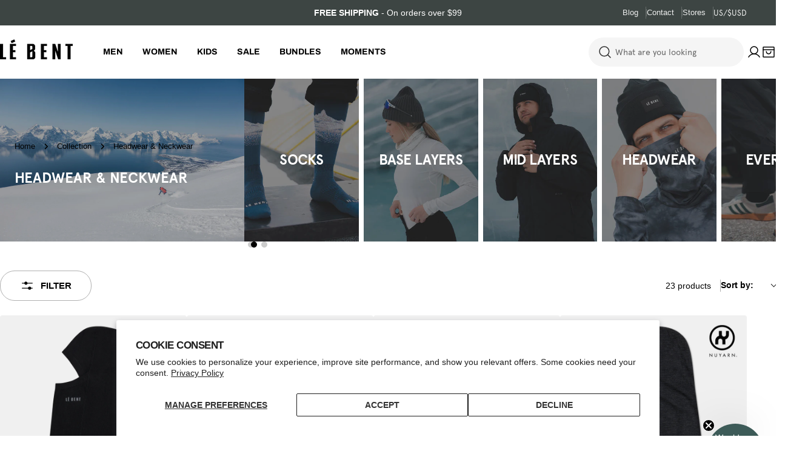

--- FILE ---
content_type: text/css
request_url: https://lebent.com/cdn/shop/t/82/assets/collections.scss?v=164640931275852057031767977139
body_size: 729
content:
.section__wrapper_collection {
  @media (max-width: 767px) {
    margin: 0 calc(-1 * var(--page-padding));
  }
}
.clp_banner {
  width: 31.5%;
  @media (max-width: 767px) {
    width: 100%;
  }
}
.clp_list {
  width: 68.5%;
  @media (max-width: 767px) {
    width: 100%;
    padding-left: var(--page-padding);
  }
  a.block {
    border-radius: 4px;
  }
}
.clp_banner_image {
  // aspect-ratio: 412 / 256;
  // @media (max-width: 767px) {
  //   aspect-ratio: 376 / 192;
  // }
}
.title_collection_banner_list {
  font-weight: 700;
  font-size: 24px;
  line-height: 32px;
  color: #fff;
  padding: 0 12px;
  text-align: center;
  @media (max-width: 767px) {
    font-size: 15px;
    line-height: 20px;
  }
}

.snippet-breadcrumb {
  padding: 0;
  .breadcrumbs {
    padding: 0;
    margin-bottom: 12px;
    color: #fff;
    font-weight: 400;
    font-size: 12px;
    line-height: 16px;
    letter-spacing: 0px;
    a {
      color: #fff;
    }
  }
  .breadcrumbs--sep {
    margin: 0 8px;
  }
}
.content-clp-banner {
  padding: 0 24px;
}
.clp_title {
  font-weight: 700;
  font-style: Bold;
  font-size: 24px;
  line-height: 32px;
  letter-spacing: 0px;
  text-transform: uppercase;
  color: #fff;
  margin-bottom: 12px;
}

.clp_subtitle {
  font-weight: 400;
  font-size: 14px;
  line-height: 20px;
  letter-spacing: 0px;
  color: #fff;
  p {
    margin: 0;
  }
}

.collection-description .hero__subheading {
  font-weight: 700;
  font-size: 20px;
  line-height: 28px;
  letter-spacing: 0px;
  text-transform: uppercase;
  margin-bottom: 16px;
  @media (max-width: 767px) {
    font-size: 18px;
    line-height: 24px;
  }
}

.collection-description .read-more-wrapper {
  position: relative;
}

.collection-description .read-more-content-container {
  overflow: hidden;
  transition: all 0.3s ease;
  font-weight: 400;
  font-size: 14px;
  line-height: 20px;
  letter-spacing: 0px;
}

.collection-description .read-more-content-container.collapsed {
  display: -webkit-box;
  -webkit-line-clamp: 2;
  -webkit-box-orient: vertical;
  text-overflow: ellipsis;
}

.collection-description .read-more-content-container.expanded {
  display: block;
}

.collection-description .read-more-btn {
  background: none;
  border: none;
  color: #131a30bf;
  font-weight: 400;
  cursor: pointer;
  position: relative;
  transition: all 0.3s ease;
  padding: 0;
  margin-top: 16px;
  height: auto;
  font-weight: 700;
  font-size: 12px;
  line-height: 16px;
  letter-spacing: 0px;
  text-transform: none;
}

.collection-description .read-more-btn::before {
  content: "";
  position: absolute;
  left: 0;
  bottom: 0;
  width: 100%;
  height: 1px;
  background: currentColor;
  transform: scaleX(0);
  transform-origin: right;
  transition: transform 0.3s ease;
}

.collection-description .read-more-btn:hover {
  opacity: 0.8;
}

.collection-description .read-more-btn::before {
  transform: scaleX(1);
  transform-origin: left;
}

.product-card__image-wrapper {
  border-radius: 4px;
}

.f-badge--soldout, .f-badge--sale {
  border-radius: 20px;
}

.f-badge--collection {
  border-radius: 20px;
  font-weight: 700;
  font-size: 12px;
  line-height: 20px;
  letter-spacing: 0px;
  text-transform: none;
  padding: 0px 12px;
  @media (max-width: 767px) {
    font-size: 8px;
    line-height: 8px;
    padding: 2px 6px;
  }
}

.product-card__info {
  padding-top: 20px;
  gap: 8px;
}

.text-pcard-title {
  font-weight: 500;
  font-size: 16px;
  line-height: 24px;
  letter-spacing: 0px;
  @media (max-width: 767px) {
    font-size: 14px;
    line-height: 20px;
  }
}

.product-card .f-price-item {
  font-weight: 400;
  font-size: 16px;
  line-height: 24px;
  letter-spacing: 0px;
}

.swatch-color {
  width: 20px;
  height: 20px;
}

.product-card__wrapper .product-card__quickview {
  display: none;
}

.product-card__main-actions {
  right: 8px;
  bottom: 8px;
  left: auto;
}
.product-card:not(.product-card--list) .product-card__actions .btn {
  min-width: 0;
  width: 32px !important;
  height: 32px !important;
  background-color: #000;
  color: #fff;
  border-color: #000;
  font-family: inherit;
  font-style: inherit;
  font-weight: inherit;
  text-transform: none;
  border-radius: 100%;
  height: auto;
  padding: 5px;
  padding-right: 6px;
}

.product-card__badge {
  display: flex;
  flex-direction: column;
  gap: 4px;
  position: absolute;
  top: 8px;
  left: 8px;
  z-index: 1;
  pointer-events: none;
}

.f-badge {
  display: inline-flex;
  align-items: center;
  justify-content: center;
  white-space: nowrap;
  pointer-events: auto;
}

.swatches li .swatch-color:after, .swatches li .swatch-color:before {
  opacity: 1;
}

.swatch-color:before {
  --shadow-width: 0.3rem;
}

.swatch-color {
  border: .1rem solid #D6D6D6;
}

.collection-list.collection-list--slider {
  overflow: visible;
  margin-bottom: 24px;

  .clp_list {
    .swiper-pagination {
      position: absolute;
      bottom: -20px;
      left: 50%;
      transform: translateX(-50%);
      z-index: 10;
    }
  
    // .section__content {
    //   margin-inline-end: calc(-1 * var(--page-padding) - 17vw);
    // }
    
    .swiper-pagination-bullet {
      width: 8px;
      height: 8px;
      background: #D1D5DB;
      opacity: 1;
      margin: 0 4px;
      padding: 0 4px;
      transition: all 0.3s ease;
      
      &:hover {
        background: #9CA3AF;
      }
    }
    .swiper-pagination-bullet::after {
      display: none;
    }
    
    .swiper-pagination-bullet-active {
      background: #131A30;
      width: 8px;
      height: 8px;
      border-radius: 4px;
    }
  }
}

.recently-viewed-products {
  .section__header {
    padding: 0;
    margin-bottom: 20px;
    @media screen and (max-width: 767px) {
      margin-bottom: 32px;
    }
  }
  .swiper-controls {
    position: absolute;
    top: 0;
    right: var(--page-padding);
    @media screen and (max-width: 767px) {
      right: 60px;
    }
  }
  .swiper-button-prev, .swiper-button-next {
    transition: all .3s;
    opacity: 1;
    visibility: visible;
    top: -35px;
    width: 48px;
    height: 48px;
    @media screen and (max-width: 767px) {
      top: -50px
    }
  }
  .swiper-button-prev {
    left: -60px;
  }
  .swiper-button-next {
    right: 0;
    left: 0;
  }
  // .swiper-initialized.swiper-equal-height .swiper-slide {
  //   width: calc(100% / 2 - 16px) !important;
  // }
}

--- FILE ---
content_type: text/css
request_url: https://lebent.com/cdn/shop/t/82/assets/size-guide.scss?v=70325814236157587071767977139
body_size: 13
content:
.size-guide-content {
  max-width: calc(100% - 444px);
  @media (max-width: 767px) {
    max-width: 100%;
  }
}
.size-guide__header {
  text-align: center;
  margin-bottom: 40px;
  @media (max-width: 767px) {
    margin-bottom: 24px;
  }
  .h1 {
    font-weight: 700;
    font-size: 30px;
    line-height: 36px;
    letter-spacing: 0px;
    text-transform: uppercase;
    text-align: left;
    @media (max-width: 767px) {
      font-size: 24px;
      line-height: 32px;
    }
  }
}
.wrap-size-guide {
  display: flex;
  gap: 100px;
  flex-direction: row;
  justify-content: space-between;
  @media (max-width: 767px) {
    flex-direction: column-reverse;
    gap: 24px;
  }
}

.size-guide__tabs-container {
  position: relative;
}

.size-guide__tabs-wrapper {
  position: relative;
  display: flex;
  gap: 8px;
}

.size-guide__tabs {
  display: flex;
  overflow-x: auto;
  scroll-behavior: smooth;
  scrollbar-width: none; /* Firefox */
  -ms-overflow-style: none; /* IE and Edge */
  gap: 0;
  padding: 0;
  position: relative;
  margin-bottom: 40px;
}

.size-guide__tabs::-webkit-scrollbar {
  display: none; /* Chrome, Safari, Opera */
}

.size-guide__nav {
  width: 40px;
  height: 40px;
  gap: 8px;
  opacity: 1;
  border-radius: 100px;
  border-width: 1px;
  padding: 12px;
}

.size-guide__tab {
  padding: 10px 16px;
  cursor: pointer;
  white-space: nowrap;
  font-weight: 700;
  font-size: 14px;
  line-height: 20px;
  letter-spacing: 0px;
  color: #3d4543;
  position: relative;
  border-radius: 100px;
  border: 1px solid #E5E5E5;
}

.size-guide__tab:not(:last-child) {
  margin-right: 8px;
}

.size-guide__tab.active {
  background-color: #000000;

  text-align: center;
  color: #ffffff;
}

.size-guide__tab:hover {
  opacity: 0.8;
}

.scrollbar-hide {
  -ms-overflow-style: none;
  scrollbar-width: none;
}

.scrollbar-hide::-webkit-scrollbar {
  display: none;
}

.size-guide__content {
  display: none;
}

.size-guide__content .h4 {
  font-weight: 700;
  font-size: 20px;
  line-height: 28px;
  letter-spacing: 0px;
  text-transform: uppercase;
}

.size-guide__content.active {
  display: block;
  animation: fadeIn 0.3s ease;
}

@keyframes fadeIn {
  from {
    opacity: 0;
  }
  to {
    opacity: 1;
  }
}

.size-guide table {
  width: 100%;
  border-collapse: collapse;
  margin-top: 20px;
}

.size-guide th,
.size-guide td {
  border: 1px solid #ddd;
  padding: 12px;
  text-align: center;
}

.size-guide th {
  background-color: #f5f5f5;
  font-weight: 600;
}

@media (max-width: 767px) {
  .size-guide__tabs {
    padding-bottom: 15px;
  }

  .size-guide__tab {
    padding: 10px 20px;
    font-size: 14px;
  }
}

.size-guide__table {
  overflow-x: auto;
  tr:first-child {
    background-color: #f6f6f6;
    td {
      h3 {
        font-weight: 700 !important;
        font-size: 14px;
        line-height: 20px;
        color: #000000;
      }
    }
  }

  table {
    width: 100%;
    border-collapse: collapse;
    box-shadow: none;
  }

  table td,
  table th {
    border: none;
    border-bottom: 1px solid #ddd;
    padding: 8px 12px;
    text-align: center;
    span {
      font-weight: 400;
      font-size: 14px;
      line-height: 20px;
      letter-spacing: 0;
      text-align: center;
      color: #3d4543;
    }
  }

  table tr:last-child td {
    border-bottom: none;
  }

  table td:first-child,
  table th:first-child {
    text-align: left;
  }
}


--- FILE ---
content_type: text/css
request_url: https://lebent.com/cdn/shop/t/82/assets/contact-us.scss?v=116456761095987965631767977139
body_size: -201
content:
.contact-form-custom {
  display: flex;
  gap: 100px;
  flex-direction: row;
  justify-content: space-between;
  @media (max-width: 767px) {
    flex-direction: column-reverse;
    gap: 32px;
  }
  .contact-form__wrapper {
    max-width: calc(100% - 444px);
    width: 100%;
    gap: 80px;
    @media (max-width: 767px) {
      max-width: 100%;
      gap: 32px;
    }
    .contact__wrapper {
      max-width: 100%;
      margin: 0px;
      padding: 0px;
      width: 100%;
      .contact__fields {
        display: flex;
        flex-direction: column;
        gap: 16px;
        .form-control {
          border: 1px solid #e5e5e5;
          border-radius: 4px;
          box-shadow: none;
          &::placeholder {
            color: #737373;
          }
          &:focus {
            border-color: #000000;
          }
          &:focus-visible {
            border-color: #000000;
          }
        }
        .form-field {
            select {
                color: #737373;
            }
            select:valid {
                color: #000000;
            }
        }
      }

      .contact__button {
        margin: 0;
        text-align: left;
        .btn {
          background-color: #000000;
          color: #ffffff;
          &::before,
          &::after {
            content: none;
          }
        }
        .btn:hover {
          opacity: 0.8;
          background-color: #000000;
          color: #ffffff;
        }
      }
    }
  }
  .contact-form__wrapper.max-w-full {
    max-width: 100%;
  }
  .contact__title {
    font-weight: 700;
    font-size: 30px;
    line-height: 36px;
    letter-spacing: 0px;
    text-transform: uppercase;
    text-align: left;
    padding-bottom: 32px;
    @media (max-width: 767px) {
      font-size: 24px;
      line-height: 32px;
      padding-bottom: 16px;
    }
  }
}

.contact-info-card {
  padding: 0px;
  max-width: 340px;
  .contact-info-card__title {
    font-weight: 700;
    font-size: 18px;
    line-height: 24px;
    letter-spacing: 0px;
    text-transform: uppercase;
    text-align: left;
    margin-bottom: 20px;
    color: #000000;
  }
  .contact-info-card__content {
    font-weight: 700;
    font-size: 14px;
    line-height: 20px;
    letter-spacing: 0%;
    text-align: left;
    color: #000000;
    margin-bottom: 14px;
  }
  .contact-info-card__text {
    font-weight: 400;
    font-size: 14px;
    line-height: 20px;
    letter-spacing: 0px;
    text-align: left;
    color: #000000;
  }
  .menu-drawer__social-icons {
    margin-top: 20px;
  }
}


--- FILE ---
content_type: text/css
request_url: https://lebent.com/cdn/shop/t/82/assets/cart.css?v=104955125891667544481767977139
body_size: 1335
content:
.cart table thead tr th{padding-block:1rem;padding-inline-end:1rem;text-align:inherit}.cart table thead tr th:not(:first-child){width:20%}.cart tbody tr{border-block-start:.1rem solid rgb(var(--color-border))}.cart tbody tr td{padding-block:3rem;padding-inline-end:3rem}@media (max-width: 767.98px){.cart tbody tr td{padding-inline-end:0}}.cart tbody tr:last-child{border-block-end:.1rem solid rgb(var(--color-border))}@media (max-width: 1023.98px){.cart tbody tr:first-child{border-block-start:0}.cart tbody tr:first-child td:first-child{padding-block-start:0}}.cart .cart__form{margin-block-start:3.2rem}@media (max-width: 767.98px){.cart .cart__form{margin-block-start:2.4rem}}.cart .free-shipping-goal{max-width:100%;width:100%;text-align:center}.cart .free-shipping-goal+.cart__form{margin-block-start:0}@media (max-width: 767.98px){.cart .free-shipping-goal{margin-block-end:4.8rem;margin-block-start:1.6rem}.cart .free-shipping-goal+.cart__form{margin-block-start:0}}.cart__addon{border:.1rem solid rgb(var(--color-border));padding:1.6rem}.blocks-corner--round .cart__addon{border-radius:3rem}.cart__addon summary{line-height:1.5;padding-block:0}.cart__addon summary svg{flex-shrink:0}.cart__addon details{border:none}.cart__addon .accordion-details__content{padding-block-end:0}.cart-accordion-details .accordion-details__summary+.accordion-details__content{padding-top:1.6rem}.cart__footer{margin-block-start:3.2rem}.cart__footer-wrapper{width:100%}.cart.is-empty .cart__header{display:none}.cart__empty-header{max-width:44rem;margin:0 auto}.cart:not(.is-empty) .cart__empty{display:none}.free-shipping-goal .progress-bar:before{--scale-x: var(--percent)}.cart-drawer{--color-cart-bubble: rgb(var(--color-foreground))}.cart-drawer__header{padding:32px 32px 23px}@media (max-width: 767.98px){.cart-drawer__header{padding:20px}}.cart-drawer__footer{border-top:.1rem solid rgb(var(--color-border));padding:24px}.cart-drawer__empty{padding-block-start:3rem;max-width:35rem;margin:0 auto}.cart-drawer__addons{padding-block:1.6rem;border-bottom:.1rem solid rgb(var(--color-border))}.cart-drawer gift-wrapping{padding-block-end:1.6rem;border-bottom:.1rem solid rgb(var(--color-border))}.cart-drawer .drawer__footer-buttons .btn{height:auto;white-space:normal;min-height:var(--buttons-height);line-height:1.25}.cart-item__media{flex:0 0 8rem}@media (max-width: 767.98px){.cart-item__media{flex:0 0 6.6rem}}.cart-item__title{line-height:1.5}.cart-item .price--on-sale .price__regular{color:rgb(var(--color-product-price-sale))}.cart-item__remove{width:3rem;height:3rem;margin-inline-end:-.7rem}.cart-quantity{--buttons-height: 3.8rem;--quantity-button-width: 3.5rem;width:10rem;min-height:calc(var(--inputs-border-width) * 2 + 3.8rem)}.cart-quantity-gift-wrap .quantity__input{min-width:4rem}.cart-addons-drawer__content{padding:2.4rem}.cart-addons-drawer__inner{max-height:calc(100% - 6rem)}.recommendation-collection-item{border:1px solid rgb(var(--color-border));padding:1.4rem}.recommendation-collection-item__image{flex:0 0 6.6rem}.free-shipping-goal__label--success{display:none}.free-shipping-goal__label p{margin:0}.free-shipping-goal--done .free-shipping-goal__label--success{display:block}.free-shipping-goal--done .free-shipping-goal__label--default{display:none}.drawer__heading span{font-weight:700;font-size:24px;line-height:32px;letter-spacing:0px;text-align:center;text-transform:uppercase}.cart-drawer__header .free-shipping-goal{background:transparent;padding:0;gap:20px;overflow:hidden}.cart-drawer__header .free-shipping-goal .progress-bar{overflow:visible;margin-bottom:14px}.cart-drawer__header .free-shipping-goal .progress-bar .badge_text_label_gift,.cart-drawer__header .free-shipping-goal .progress-bar .badge_text_label_shipping{position:absolute;top:50%;right:0%;transform:translateY(-50%);background-color:#fff;padding:4px 8px;color:#3d4543;border-radius:100px;border:1px solid #ECEEEE;font-size:11px;line-height:16px}.cart-drawer__header .free-shipping-goal .progress-bar .badge_text_label_gift.badge_text_label_free_gift,.cart-drawer__header .free-shipping-goal .progress-bar .badge_text_label_shipping.badge_text_label_shipping_gift{background-color:#445a58;padding:4px 8px;color:#fff;border-radius:100px;font-size:14px;border:none}@media (max-width: 767.98px){.cart-drawer__header .free-shipping-goal .progress-bar .badge_text_label_gift.badge_text_label_free_gift,.cart-drawer__header .free-shipping-goal .progress-bar .badge_text_label_shipping.badge_text_label_shipping_gift{font-size:11px;line-height:16px}}.cart-drawer__header .free-shipping-goal .progress-bar .badge_text_label_gift.badge_text_label_free_gift:before,.cart-drawer__header .free-shipping-goal .progress-bar .badge_text_label_shipping.badge_text_label_shipping_gift:before{content:"";display:inline-block;width:12px;height:12px;background:url("data:image/svg+xml;utf8,<svg xmlns='http://www.w3.org/2000/svg' width='13' height='12' viewBox='0 0 13 12' fill='none'><path d='M10.625 3.375L5.375 8.625L2.75 6' stroke='white' stroke-width='1.2' stroke-linecap='round' stroke-linejoin='round'/></svg>") no-repeat center / contain}.cart-drawer__header .free-shipping-goal .progress-bar .badge{align-items:center;gap:4px;font-size:14px;position:absolute;top:50%;left:50%;transform:translate(-50%,-50%);background-color:#445a58;padding:4px 8px;color:#fff;border-radius:100px}.cart-drawer__header .free-shipping-goal .progress-bar .badge:not(.hidden),.cart-drawer__header .free-shipping-goal .progress-bar .badge_text_label_gift.badge_text_label_free_gift:not(.hidden),.cart-drawer__header .free-shipping-goal .progress-bar .badge_text_label_shipping.badge_text_label_shipping_gift:not(.hidden){display:flex;justify-content:center;align-items:center}.cart-drawer__header .free-shipping-goal .progress-bar .badge:before{content:"";display:inline-block;width:12px;height:12px;background:url("data:image/svg+xml;utf8,<svg xmlns='http://www.w3.org/2000/svg' width='13' height='12' viewBox='0 0 13 12' fill='none'><path d='M10.625 3.375L5.375 8.625L2.75 6' stroke='white' stroke-width='1.2' stroke-linecap='round' stroke-linejoin='round'/></svg>") no-repeat center / contain}.drawer__content .cart-item__title{font-family:var(--font-body-family)}.cart-item__options .cart-item__option-value{font-weight:400;font-size:14px;line-height:20px;color:#737373}.cart-item__prices .price{font-weight:700;font-size:16px;line-height:24px;height:48px;justify-content:center}@media (max-width: 767.98px){.cart-item__prices .price{height:auto}}.drawer__content .cart-item__prices .price{justify-content:space-between}.cart-quantity .quantity__input{border-radius:100px}.btn-go-to-checkout{font-weight:700;font-size:15px;line-height:15px;letter-spacing:0px;text-align:center;text-transform:uppercase}.take_note_text{background:#3d45434d;padding:10px 34px;font-size:13px;line-height:20px;letter-spacing:0px;text-align:center}.take_note_text p{margin:0;font-weight:300}.take_note_text strong{font-weight:700}.take_note_text a{text-decoration:underline}.cart__footer{max-width:344px;overflow:hidden;width:100%;gap:16px}.cart__footer .free-shipping-goal{background-color:transparent;padding:0;border:none}.cart__footer .free-shipping-goal .free-shipping-goal__label{text-align:left}@media (max-width: 767.98px){.drawer__heading span{font-size:20px;line-height:28px}.cart-drawer__header .free-shipping-goal .progress-bar .badge{font-size:11px;line-height:16px}.cart-drawer__footer{padding:16px}}.usp_container .usp{justify-content:start;gap:6px;background-color:#f6f6f6;padding:6px 8px;border-bottom-width:2px;border-radius:100px}.usp_container .usp .usp__title{font-weight:400;font-size:14px;line-height:20px;letter-spacing:0px;color:#3d4543}.cart__footer--buttons .btn{font-weight:700;font-size:15px;line-height:15px;letter-spacing:0px;text-align:center;text-transform:uppercase}.cart__footer--subtotal .totals .totals__subtotal,.cart__footer--subtotal .totals .totals__subtotal-value{font-weight:700;font-size:18px;line-height:24px;letter-spacing:0px;text-transform:uppercase}.cart__footer--subtotal .tax-note{color:#3d4543}.cart__header .cart__title{font-weight:700;font-size:30px;line-height:36px;letter-spacing:0px;text-align:left;text-transform:uppercase;margin-top:32px}@media (max-width: 767.98px){.cart__header .cart__title{margin-top:24px;font-size:24px;line-height:32px}}.cart__form table{border-collapse:inherit}.cart__form table .cart-item__media{flex:0 0 12rem;border-radius:4px}@media (max-width: 767.98px){.cart__form table .cart-item__media{flex:0 0 9rem}}.cart-item__title{font-weight:700}@media (max-width: 767.98px){.cart-item__title{display:-webkit-box;-webkit-line-clamp:1;-webkit-box-orient:vertical;overflow:hidden;text-overflow:ellipsis;max-width:100%}}.cart__header .free-shipping-goal{background:transparent;padding:0;gap:20px;overflow:hidden;margin-top:12px;margin-bottom:0}@media (max-width: 767.98px){.cart-item__product{padding-block:12px!important}}.cart-item__action .btn--link{font-weight:700}.cart-drawer-products-recommendation{border:1px solid #000000;border-radius:4px;gap:0px;margin-top:32px}@media (max-width: 767.98px){.cart-drawer-products-recommendation{margin-top:20px}}.cart-drawer-products-recommendation__header{background-color:#000;padding:8px 16px}.cart-drawer-products-recommendation__header p{font-weight:700;font-size:16px;line-height:24px;letter-spacing:0px;color:#fff}@media (max-width: 767.98px){.cart-drawer-products-recommendation__header p{font-size:14px;line-height:20px}}.cart-drawer-products-recommendation .slider-controls{gap:12px}.cart-drawer-products-recommendation .swiper-button-prev,.cart-drawer-products-recommendation .swiper-button-next{color:#fff;width:16px;height:16px}.cart-drawer-products-recommendation .swiper-pagination{display:none}.cart-drawer-products-recommendation .product-card--list .product-card__image-wrapper{width:8rem}@media (max-width: 767.98px){.cart-drawer-products-recommendation .product-card--list .product-card__image-wrapper{width:6.6rem}}.cart-drawer-products-recommendation .product-card__wrapper{padding:14px 16px}@media (max-width: 767.98px){.cart-drawer-products-recommendation .product-card__wrapper{padding:16px 12px}}.drawer__header .cart-drawer-products-recommendation .product-card__wrapper .product-card__title,.drawer__header .cart-drawer-products-recommendation .product-card__wrapper .f-price{font-weight:700;font-size:14px;line-height:20px;letter-spacing:0px}@media (max-width: 767.98px){.cart-drawer-products-recommendation .product-card__wrapper .product-card__title{-webkit-line-clamp:2}}.cart-drawer-products-recommendation .product-card__wrapper .product-card__info{gap:4px}.cart-drawer-products-recommendation .product-card__wrapper .f-price{font-weight:400}.cart-drawer__body .cart-drawer-products-recommendation .product-card--list .product-card__atc,.wrap-products-recommendation-cart__mobile .cart-drawer-products-recommendation .product-card--list .product-card__atc{width:40px!important;height:40px}.wrap-products-recommendation-cart .swiper-wrapper{max-width:400px}.wrap-products-recommendation-cart .cart-drawer-products-recommendation{position:relative;overflow:hidden}@media (min-width: 768px){.wrap-products-recommendation-cart .cart-drawer-products-recommendation:before{content:"";display:block;width:58px;height:100%;top:40px;position:absolute;right:0;bottom:0;z-index:1;background:linear-gradient(270deg,#fff,#fff0)}}
/*# sourceMappingURL=/cdn/shop/t/82/assets/cart.css.map?v=104955125891667544481767977139 */


--- FILE ---
content_type: text/css
request_url: https://cdn.boostcommerce.io/widget-integration/theme/customization/le-bent-us.myshopify.com/5Qlbq1OYHS/customization-1761058093491.css
body_size: 2462
content:
.boost-custom-banner-item {
  display: block;
}

.boost-banner-span-2 {
    width: 100% !important;
}

@media (min-width: 768px) {
  .boost-banner-span-2 {
    width: calc(50% - 8px) !important;
  }
}

.boost-sd__product-item .boost-banner-card {
  height: 100%;
}

.boost-sd__product-item .boost-banner-card img{
  border-radius: 4px;
}

.boost-custom-banner-item img[loading='lazy'] {
  display: block !important;
  width: 100%;
  object-fit: cover;
  height: 100%;
}

.boost-sd__toolbar-inner,
.boost-sd-layout {
  max-width: 100%;
}
.boost-sd__toolbar-content {
  padding: 24px 0;
  border: none;
}
.boost-sd__toolbar {
  justify-content: flex-end;
}

.boost-sd__filter-tree-toggle-button--expand {
  border: 1px solid #B0B0B0;
  padding: 12px 32px;
}
.boost-sd__filter-tree-toggle-button:hover, .boost-sd__filter-tree-toggle-button:focus {
  border-right: 1px solid #B0B0B0;
}

.boost-sd__filter-tree-toggle-button--expand .boost-sd__filter-tree-toggle-button-title {
  font-weight: 700;
  font-size: 15px;
  line-height: 15px;
  letter-spacing: 0px;
  text-align: center;
  text-transform: uppercase;
}

.boost-sd__toolbar-item {
  font-weight: 400;
  font-size: 14px;
  line-height: 20px;
  letter-spacing: 0px;
  color: #3D4543;
}

@media (max-width: 767px) {
  .boost-sd__toolbar-item {
    padding-bottom: 0;
  }
}

.boost-sd__sorting-button {
  font-weight: 700;
}

.boost-sd__sorting-value {
  font-weight: 400;
}

.boost-sd__toolbar-item--product-count {
  position: relative;
  margin-right: 16px;
}
.boost-sd__toolbar-item--product-count::after {
  content: '';
  width: 1px;
  height: 100%;
  background-color: #B0B0B0;
  position: absolute;
  top: 0;
  bottom: 0;
  right: -16px;
}

.boost-sd__button--select-option .boost-sd__icon, .boost-sd__button--add-to-cart .boost-sd__icon {
  background-image: url([data-uri]);
  padding: 0 11px;
  width: 22px;
  height: 22px;
}

.boost-sd__button--select-option:hover .boost-sd__icon, .boost-sd__button--add-to-cart:hover .boost-sd__icon {
  background-image: url([data-uri]);
}

.boost-sd__button--circle:after, .boost-sd__button--square:after {
  content: none;
}

.boost-sd__product-label {
  padding: 1px 12px;
}

.boost-sd__product-label-text {
  font-weight: 700;
  font-size: 12px;
  line-height: 20px;
  letter-spacing: 0px;
  text-transform: uppercase;
}

.boost-sd__product-list--margin {
  margin: 0;
  column-gap: 16px;
  row-gap: 32px;
}

@media (max-width: 767px) {
  .boost-sd__product-list--margin {
    gap: 16px;
  }
}

.boost-sd__product-item {
  margin: 0 !important;
}
@media (min-width: 768px) {
  .boost-sd__product-list-grid--4-col.boost-sd__product-list--margin .boost-sd__product-item {
    width: calc(25% - 12px);
    row-gap: 20px;
  }
}

.boost-sd__product-list-grid--2-col.boost-sd__product-list--margin .boost-sd__product-item {
  width: calc(50% - 8px);
}

.boost-sd__toolbar-container, .boost-sd-layout {
  margin: 0;
}

.boost-sd__filter-title {
  font-weight: 700;
  font-size: 18px;
  line-height: 24px;
  letter-spacing: 0%;
  text-transform: uppercase;
  width: 360px;
  padding: 24px;
  background-color: var(--boostsd-filter-tree-vertical-show-result-background-color);
}

.boost-sd__filter-tree-vertical--sticky {
  width: 360px;
}

.boost-sd__filter-tree-vertical--left .boost-sd__filter-tree-vertical-content {
  padding: 0 24px;
  background-color: white;
}

.boost-sd__filter-tree-vertical-close-filter--left {
  right: 16px;
  top: 16px;
}

.boost-sd__filter-tree-vertical-close-filter--right {
  right: 16px;
  top: 16px;
  left: unset;
}

.boost-sd__filter-option-title {
  font-weight: 700;
  font-size: 16px;
  line-height: 24px;
  letter-spacing: 0px;
  text-transform: capitalize;
  width: 100%;
  z-index: 2;
}

.boost-sd__filter-option-item-button {
  font-weight: 400;
  font-size: 14px;
  line-height: 20px;
  letter-spacing: 0px;
  text-transform: capitalize;
}

.boost-sd__filter-option-item-button--with-checkbox:before {
  width: 20px;
  height: 20px;
  border-radius: 4px;
  border-width: 1px;
}

.boost-sd__product-title {
  font-weight: 500;
  font-size: 16px;
  line-height: 24px;
  letter-spacing: 0px;
}

@media (max-width: 767px) {
  .boost-sd__product-title {
    font-size: 14px;
    line-height: 20px;
  }
}

.boost-sd__radio-label--hide-text {
  width: 18px;
  height: 18px;
  min-width: 0;
  box-shadow: 0 0 0 1px #D6D6D6;
}

.boost-sd__radio-label--hide-text:hover {
  box-shadow: 0 0 0 1px #D6D6D6;
}

.boost-sd__radio-label {
  padding: 0;
}

.boost-sd__product-info .boost-sd__product-swatch {
  margin: 0;
}

.boost-sd__product-price--default {
  font-weight: 400;
  font-size: 16px;
  line-height: 24px;
  letter-spacing: 0px;
}

@media (max-width: 767px) {
  .boost-sd__product-price--default {
    font-size: 14px;
    line-height: 20px;
  }
}

.boost-sd__product-price--sale {
  font-weight: 700;
  font-size: 16px;
  line-height: 24px;
  letter-spacing: 0px;
}

.boost-sd__product-price--compare {
  font-weight: 400;
  font-size: 14px;
  line-height: 14px;
  letter-spacing: 0px;
  color: #737373;
}

.boost-sd__product-price--saving {
  font-weight: 400;
  font-size: 12px;
  line-height: 16px;
  letter-spacing: 0px;
  color: #3D4543;
  background-color: #F6F6F6;
  padding: 2px 8px;
  border-radius: 2px;
}

@media (max-width: 767px) {
  .boost-sd__product-price--sale {
    font-size: 14px;
    line-height: 20px;
  }

  .boost-sd__product-price--compare {
    font-size: 12px;
    line-height: 14px;
  }
}

.boost-sd__pagination-load-more-container-button {
  margin-top: 32px;
  margin-bottom: 12px;
}

.boost-sd__pagination-button {
  font-weight: 700;
  font-size: 15px;
  line-height: 15px;
  letter-spacing: 0px;
  text-align: center;
  text-transform: uppercase;
  padding: 16px 32px;
  width: auto;
  height: auto;
}

.boost-sd__product-count {
  font-weight: 400;
  font-size: 14px;
  line-height: 20px;
  letter-spacing: 0px;
  text-align: center;
}

@media (max-width: 767px) {
  .boost-sd__toolbar-item--product-count {
    display: none;
  }
}

.boost-sd__filter-tree-vertical-show-result {
  width: 100%;
  padding: 24px;
  box-shadow: none;
}

.boost-sd__button--result {
  height: 48;
  min-height: 48px;
  max-height: 48px;
  gap: 8px;
  opacity: 1;
  padding-top: 13px;
  padding-right: 32px;
  padding-bottom: 13px;
  padding-left: 32px;
  border-radius: 100px;
  background-color: #000000;
}

.boost-sd__button-text {
  font-weight: 700;
  font-size: 15px;
  line-height: 15px;
  letter-spacing: 0px;
  text-align: center;
  text-transform: uppercase;
}

.boost-sd__filter-option {
  padding: 18px 0;
  border-bottom: 1px solid #E5E5E5;
}

.boost-sd__filter-option:first-of-type {
  padding-top: 18px;
  border-top: 1px solid #E5E5E5;
}

.boost-sd__filter-option-label {
  margin-bottom: 16px;
}

.boost-sd__filter-option-label .icon-arrow {
  position: absolute;
  right: 0;
  top: 0;
}

.boost-sd__filter-option-label .icon-arrow path{
  stroke-width: 2;
}

@media (max-width: 767px) {
  .boost-sd__filter-option-label .icon-arrow {
    display: none;
  }
}

.boost-sd__filter-option-label--collapsed .icon-arrow {
  transform: rotate(180deg);
}


.boost-sd__filter-option-item-button--with-checkbox.boost-sd__filter-option-item-button--selected:before {
 background-color: #000000; 
}

.boost-sd__filter-option-item-button--with-checkbox {
  padding-left: 32px;
}

.boost-sd__filter-option-item {
  margin-bottom: 14px;
}

.boost-sd__filter-option-item-button--with-checkbox:after {
  border: 2px solid white;
  top: 7px;
  left: 6px;
  border-top: none;
  border-right: none;
}

.boost-sd__filter-option-title:before {
  content: none;
}

.boost-sd__filter-option-box-item .boost-sd__filter-option-item-button:hover {
  border-radius: 0;
}

@media (max-width: 767px) {
  .boost-sd__toolbar-content {
    padding: 0;
    border: none;
  }

  .boost-sd__filter-tree-vertical--scroll .boost-sd__filter-option {
    margin: 0 20px;
    padding: 16px 0;
  }
}

.boost-sd__toolbar-top-mobile {
  border: none;
  flex-direction: row-reverse;
  justify-content: space-between;
}


.boost-sd__toolbar-top-mobile .boost-sd__filter-tree-toggle-button {
  border: 1px solid #B0B0B0;
  padding: 7px 24px;
  flex-direction: row-reverse;
  width: auto;
  max-width: max-content;
  min-width: auto;
}

.boost-sd__toolbar-top-mobile .boost-sd__sorting {
  border-right: none;
}

.boost-sd__filter-tree-toggle-button-icon svg {
  width: 24px;
  height: 24px;
}

.boost-sd__product-image {
  border-radius: 4px;
}

@media (max-width: 767px) {
  .boost-sd__product-item.boost-custom-banner-item.boost-banner-span-1 {
    width: 100%;
  }

  .boost-sd__toolbar-top-mobile .boost-sd__sorting-list {
    right: 0px;
    left: unset;
  }

  .boost-sd__toolbar-top-mobile .boost-sd__sorting {
    max-width: 100%;
  }
}

.jdgm-prev-badge .jdgm-prev-badge__text {
  visibility: visible;
  color: #737373;
  font-family: Apercu;
  font-weight: 400;
  font-size: 12px;
  line-height: 16px;
  letter-spacing: 0px;
}

.jdgm-preview-badge .jdgm-star.jdgm-star {
  color: #3D4543 !important;
}

.boost-sd__product-link {
  width: 100%;
}

.boost-sd__product-image-column--in-top {
  height: 100%;
  display: flex;
  flex-direction: column;
}
.boost-sd__product-image-column>div {
  margin-bottom: 4px;
}
.boost-sd__filter-tree-toggle-button-text {
  text-transform: uppercase;
  font-weight: 700;
}
.boost-sd__product-image-row--horizontal .boost-sd__product-image-column--right {
  height: 100%;
}
.boost-sd-layout--has-vertical-style-off-canvas .boost-sd-left .boost-sd__filter-tree-vertical {
  justify-content: start;
}
.boost-sd__filter-option-label--collapsed .boost-sd__filter-option-icon {
  transform: rotate(90deg);
}

@media (max-width: 767px) { 
  .boost-sd__toolbar-container {
    position: sticky;
    top: 120px;
    z-index: 30;
    background: white;
    margin: 0 -15px;
    width: 100vw;
    padding: 0 15px;
  }
}

.boost-sd__product-image-img--second {
  background: #f0f0f0;
}

--- FILE ---
content_type: text/css
request_url: https://lebent.com/cdn/shop/t/44/assets/component-deferred-media.css?v=73225175381633074481757096425
body_size: -317
content:
.deferred-media{overflow:hidden}.deferred-media__poster{background-color:transparent;border:none;cursor:pointer;margin:0;padding:0;height:100%;width:100%;overflow:hidden;border-radius:calc(var(--border-radius) - var(--border-width))}.media .deferred-media__poster{display:flex;align-items:center;justify-content:center}.deferred-media__poster img{width:auto;max-width:100%;height:100%}.deferred-media__poster:focus-visible,.deferred-media__poster:focus{outline:none;box-shadow:0 0 0 1px rgba(var(--color-foreground))}.deferred-media__poster:focus:not(:focus-visible){outline:0;box-shadow:none}.deferred-media:not([loaded]) template{z-index:-1}.deferred-media[loaded]>.deferred-media__poster{display:none}.deferred-media__poster-button{background-color:rgb(var(--color-background));border:.1rem solid rgba(var(--color-foreground),.1);border-radius:50%;color:rgb(var(--color-foreground));display:flex;align-items:center;justify-content:center;height:6.2rem;width:6.2rem;position:absolute;left:50%;top:50%;transform:translate(-50%,-50%) scale(1);transition:transform var(--duration-default) ease,color var(--duration-default) ease;z-index:1}.deferred-media__poster-button:hover{transform:translate(-50%,-50%) scale(1.1)}.deferred-media__poster-button .icon{width:2.8rem;height:2.8rem}@media (forced-colors: active){.deferred-media__poster:focus{outline:transparent solid 1px}}.deferred-media>*:not(.zoom):not(.deferred-media__poster),model-viewer{display:block;max-width:100%;position:absolute;top:0;left:0;height:100%;width:100%}
/*# sourceMappingURL=/cdn/shop/t/44/assets/component-deferred-media.css.map?v=73225175381633074481757096425 */


--- FILE ---
content_type: image/svg+xml
request_url: https://lebent.com/cdn/shop/files/ArrowsClockwise_1.svg?v=1757086030&width=20
body_size: -357
content:
<svg xmlns="http://www.w3.org/2000/svg" fill="none" viewBox="0 0 20 20" height="20" width="20">
<path stroke-linejoin="round" stroke-linecap="round" stroke-width="1.4" stroke="black" d="M13.7656 7.78906H17.5156V4.03906"></path>
<path stroke-linejoin="round" stroke-linecap="round" stroke-width="1.4" stroke="black" d="M5.14062 5.14063C5.77843 4.50189 6.53591 3.99516 7.36973 3.64942C8.20355 3.30369 9.09735 3.12573 10 3.12573C10.9027 3.12573 11.7965 3.30369 12.6303 3.64942C13.4641 3.99516 14.2216 4.50189 14.8594 5.14063L17.5156 7.78907"></path>
<path stroke-linejoin="round" stroke-linecap="round" stroke-width="1.4" stroke="black" d="M6.23437 12.2109H2.48438V15.9609"></path>
<path stroke-linejoin="round" stroke-linecap="round" stroke-width="1.4" stroke="black" d="M14.8594 14.8594C14.2216 15.4981 13.4641 16.0048 12.6303 16.3506C11.7965 16.6963 10.9027 16.8743 10 16.8743C9.09735 16.8743 8.20355 16.6963 7.36973 16.3506C6.53591 16.0048 5.77843 15.4981 5.14063 14.8594L2.48438 12.2109"></path>
</svg>


--- FILE ---
content_type: image/svg+xml
request_url: https://lebent.com/cdn/shop/files/Waves.svg?v=1757086025&width=1100
body_size: -726
content:
<svg xmlns="http://www.w3.org/2000/svg" fill="none" viewBox="0 0 32 33" height="33" width="32">
<path stroke-linejoin="round" stroke-linecap="round" stroke-width="2" stroke="black" d="M5 9.7309C5 9.7309 10 5.7309 16 9.7309C22 13.7309 27 9.7309 27 9.7309"></path>
<path stroke-linejoin="round" stroke-linecap="round" stroke-width="2" stroke="black" d="M5 16.7309C5 16.7309 10 12.7309 16 16.7309C22 20.7309 27 16.7309 27 16.7309"></path>
<path stroke-linejoin="round" stroke-linecap="round" stroke-width="2" stroke="black" d="M5 23.7309C5 23.7309 10 19.7309 16 23.7309C22 27.7309 27 23.7309 27 23.7309"></path>
</svg>


--- FILE ---
content_type: text/javascript
request_url: https://lebent.com/cdn/shop/t/82/assets/vendor.js?v=16240551497959583371767977139
body_size: 55147
content:
(()=>{var e={691:()=>{
/*! (c) Andrea Giammarchi @webreflection ISC */
(function(){"use strict";var e=function e(t,r){var a=function e(t){for(var r=0,a=t.length;r<a;r++)n(t[r])};var n=function e(t){var r=t.target,a=t.attributeName,n=t.oldValue;r.attributeChangedCallback(a,n,r.getAttribute(a))};return function(e,i){var s=e.constructor.observedAttributes;if(s)t(i).then((function(){new r(a).observe(e,{attributes:true,attributeOldValue:true,attributeFilter:s});for(var t=0,i=s.length;t<i;t++)if(e.hasAttribute(s[t]))n({target:e,attributeName:s[t],oldValue:null})}));return e}};function t(e,t){if(!e)return;if(typeof e==="string")return r(e,t);var a=Object.prototype.toString.call(e).slice(8,-1);if(a==="Object"&&e.constructor)a=e.constructor.name;if(a==="Map"||a==="Set")return Array.from(e);if(a==="Arguments"||/^(?:Ui|I)nt(?:8|16|32)(?:Clamped)?Array$/.test(a))return r(e,t)}function r(e,t){if(t==null||t>e.length)t=e.length;for(var r=0,a=new Array(t);r<t;r++)a[r]=e[r];return a}function a(e,r){var a=typeof Symbol!=="undefined"&&e[Symbol.iterator]||e["@@iterator"];if(!a){if(Array.isArray(e)||(a=t(e))||r&&e&&typeof e.length==="number"){if(a)e=a;var n=0;var i=function e(){};return{s:i,n:function t(){if(n>=e.length)return{done:true};return{done:false,value:e[n++]}},e:function e(t){throw t},f:i}}throw new TypeError("Invalid attempt to iterate non-iterable instance.\nIn order to be iterable, non-array objects must have a [Symbol.iterator]() method.")}var s=true,o=false,l;return{s:function t(){a=a.call(e)},n:function e(){var t=a.next();s=t.done;return t},e:function e(t){o=true;l=t},f:function e(){try{if(!s&&a["return"]!=null)a["return"]()}finally{if(o)throw l}}}}
/*! (c) Andrea Giammarchi - ISC */var n=true,i=false,s="querySelectorAll";var o=function e(t){var r=arguments.length>1&&arguments[1]!==void 0?arguments[1]:document;var o=arguments.length>2&&arguments[2]!==void 0?arguments[2]:MutationObserver;var l=arguments.length>3&&arguments[3]!==void 0?arguments[3]:["*"];var f=function e(r,i,o,l,f,u){var c=a(r),d;try{for(c.s();!(d=c.n()).done;){var p=d.value;if(u||s in p){if(f){if(!o.has(p)){o.add(p);l["delete"](p);t(p,f)}}else if(!l.has(p)){l.add(p);o["delete"](p);t(p,f)}if(!u)e(p[s](i),i,o,l,f,n)}}}catch(e){c.e(e)}finally{c.f()}};var u=new o((function(e){if(l.length){var t=l.join(",");var r=new Set,s=new Set;var o=a(e),u;try{for(o.s();!(u=o.n()).done;){var c=u.value,d=c.addedNodes,p=c.removedNodes;f(p,t,r,s,i,i);f(d,t,r,s,n,i)}}catch(e){o.e(e)}finally{o.f()}}}));var c=u.observe;(u.observe=function(e){return c.call(u,e,{subtree:n,childList:n})})(r);return u};var l="querySelectorAll";var f=self,u=f.document,c=f.Element,d=f.MutationObserver,p=f.Set,v=f.WeakMap;var h=function e(t){return l in t};var m=[].filter;var g=function e(t){var r=new v;var a=function e(t){for(var a=0,n=t.length;a<n;a++)r["delete"](t[a])};var n=function e(){var t=b.takeRecords();for(var r=0,a=t.length;r<a;r++){f(m.call(t[r].removedNodes,h),false);f(m.call(t[r].addedNodes,h),true)}};var i=function e(t){return t.matches||t.webkitMatchesSelector||t.msMatchesSelector};var s=function e(a,n){var s;if(n){for(var o,l=i(a),f=0,u=g.length;f<u;f++)if(l.call(a,o=g[f])){if(!r.has(a))r.set(a,new p);s=r.get(a);if(!s.has(o)){s.add(o);t.handle(a,n,o)}}}else if(r.has(a)){s=r.get(a);r["delete"](a);s.forEach((function(e){t.handle(a,n,e)}))}};var f=function e(t){var r=arguments.length>1&&arguments[1]!==void 0?arguments[1]:true;for(var a=0,n=t.length;a<n;a++)s(t[a],r)};var g=t.query;var y=t.root||u;var b=o(s,y,d,g);var w=c.prototype.attachShadow;if(w)c.prototype.attachShadow=function(e){var t=w.call(this,e);b.observe(t);return t};if(g.length)f(y[l](g));return{drop:a,flush:n,observer:b,parse:f}};var y=self,b=y.document,w=y.Map,S=y.MutationObserver,E=y.Object,x=y.Set,T=y.WeakMap,C=y.Element,M=y.HTMLElement,P=y.Node,O=y.Error,k=y.TypeError,$=y.Reflect;var A=E.defineProperty,I=E.keys,z=E.getOwnPropertyNames,L=E.setPrototypeOf;var D=!self.customElements;var j=function e(t){var r=I(t);var a=[];var n=new x;var i=r.length;for(var s=0;s<i;s++){a[s]=t[r[s]];try{delete t[r[s]]}catch(e){n.add(s)}}return function(){for(var e=0;e<i;e++)n.has(e)||(t[r[e]]=a[e])}};if(D){var _=function e(){var t=this.constructor;if(!B.has(t))throw new k("Illegal constructor");var r=B.get(t);if(F)return U(F,r);var a=N.call(b,r);return U(L(a,t.prototype),r)};var N=b.createElement;var B=new w;var H=new w;var R=new w;var G=new w;var W=[];var q=function e(t,r,a){var n=R.get(a);if(r&&!n.isPrototypeOf(t)){var i=j(t);F=L(t,n);try{new n.constructor}finally{F=null;i()}}var s="".concat(r?"":"dis","connectedCallback");if(s in n)t[s]()};var V=g({query:W,handle:q}),X=V.parse;var F=null;var Y=function e(t){if(!H.has(t)){var r,a=new Promise((function(e){r=e}));H.set(t,{$:a,_:r})}return H.get(t).$};var U=e(Y,S);self.customElements={define:function e(t,r){if(G.has(t))throw new O('the name "'.concat(t,'" has already been used with this registry'));B.set(r,t);R.set(t,r.prototype);G.set(t,r);W.push(t);Y(t).then((function(){X(b.querySelectorAll(t))}));H.get(t)._(r)},get:function e(t){return G.get(t)},whenDefined:Y};A(_.prototype=M.prototype,"constructor",{value:_});self.HTMLElement=_;b.createElement=function(e,t){var r=t&&t.is;var a=r?G.get(r):G.get(e);return a?new a:N.call(b,e)};if(!("isConnected"in P.prototype))A(P.prototype,"isConnected",{configurable:true,get:function e(){return!(this.ownerDocument.compareDocumentPosition(this)&this.DOCUMENT_POSITION_DISCONNECTED)}})}else{D=!self.customElements.get("extends-br");if(D)try{var K=function e(){return self.Reflect.construct(HTMLBRElement,[],e)};K.prototype=HTMLLIElement.prototype;var Z="extends-br";self.customElements.define("extends-br",K,{extends:"br"});D=b.createElement("br",{is:Z}).outerHTML.indexOf(Z)<0;var Q=self.customElements,J=Q.get,ee=Q.whenDefined;self.customElements.whenDefined=function(e){var t=this;return ee.call(this,e).then((function(r){return r||J.call(t,e)}))}}catch(e){}}if(D){var te=function e(t){var r=fe.get(t);we(r.querySelectorAll(this),t.isConnected)};var re=self.customElements;var ae=b.createElement;var ne=re.define,ie=re.get,se=re.upgrade;var oe=$||{construct:function e(t){return t.call(this)}},le=oe.construct;var fe=new T;var ue=new x;var ce=new w;var de=new w;var pe=new w;var ve=new w;var he=[];var me=[];var ge=function e(t){return ve.get(t)||ie.call(re,t)};var ye=function e(t,r,a){var n=pe.get(a);if(r&&!n.isPrototypeOf(t)){var i=j(t);Me=L(t,n);try{new n.constructor}finally{Me=null;i()}}var s="".concat(r?"":"dis","connectedCallback");if(s in n)t[s]()};var be=g({query:me,handle:ye}),we=be.parse;var Se=g({query:he,handle:function e(t,r){if(fe.has(t)){if(r)ue.add(t);else ue["delete"](t);if(me.length)te.call(me,t)}}}),Ee=Se.parse;var xe=C.prototype.attachShadow;if(xe)C.prototype.attachShadow=function(e){var t=xe.call(this,e);fe.set(this,t);return t};var Te=function e(t){if(!de.has(t)){var r,a=new Promise((function(e){r=e}));de.set(t,{$:a,_:r})}return de.get(t).$};var Ce=e(Te,S);var Me=null;z(self).filter((function(e){return/^HTML.*Element$/.test(e)})).forEach((function(e){var t=self[e];function r(){var e=this.constructor;if(!ce.has(e))throw new k("Illegal constructor");var r=ce.get(e),a=r.is,n=r.tag;if(a){if(Me)return Ce(Me,a);var i=ae.call(b,n);i.setAttribute("is",a);return Ce(L(i,e.prototype),a)}else return le.call(this,t,[],e)}A(r.prototype=t.prototype,"constructor",{value:r});A(self,e,{value:r})}));b.createElement=function(e,t){var r=t&&t.is;if(r){var a=ve.get(r);if(a&&ce.get(a).tag===e)return new a}var n=ae.call(b,e);if(r)n.setAttribute("is",r);return n};re.get=ge;re.whenDefined=Te;re.upgrade=function(e){var t=e.getAttribute("is");if(t){var r=ve.get(t);if(r){Ce(L(e,r.prototype),t);return}}se.call(re,e)};re.define=function(e,t,r){if(ge(e))throw new O("'".concat(e,"' has already been defined as a custom element"));var a;var n=r&&r["extends"];ce.set(t,n?{is:e,tag:n}:{is:"",tag:e});if(n){a="".concat(n,'[is="').concat(e,'"]');pe.set(a,t.prototype);ve.set(e,t);me.push(a)}else{ne.apply(re,arguments);he.push(a=e)}Te(e).then((function(){if(n){we(b.querySelectorAll(a));ue.forEach(te,[a])}else Ee(b.querySelectorAll(a))}));de.get(e)._(t)}}})()}};var t={};function r(a){var n=t[a];if(n!==void 0)return n.exports;var i=t[a]={exports:{}};e[a](i,i.exports,r);return i.exports}(()=>{"use strict";var e=r(691);var t={duration:.3,delay:0,endDelay:0,repeat:0,easing:"ease"};var a={ms:function e(t){return t*1e3},s:function e(t){return t/1e3}};var n=function e(){};var i=function e(t){return t};function s(e){var t=arguments.length>1&&arguments[1]!==void 0?arguments[1]:true;if(!e||e.playState==="finished")return;try{if(e.stop)e.stop();else{t&&e.commitStyles();e.cancel()}}catch(e){}}var o=function e(t){return t()};var l=function e(r,a){var n=arguments.length>2&&arguments[2]!==void 0?arguments[2]:t.duration;return new Proxy({animations:r.map(o).filter(Boolean),duration:n,options:a},u)};var f=function e(t){return t.animations[0]};var u={get:function e(t,r){var i=f(t);switch(r){case"duration":return t.duration;case"currentTime":return a.s((i===null||i===void 0?void 0:i[r])||0);case"playbackRate":case"playState":return i===null||i===void 0?void 0:i[r];case"finished":if(!t.finished)t.finished=Promise.all(t.animations.map(c))["catch"](n);return t.finished;case"stop":return function(){t.animations.forEach((function(e){return s(e)}))};case"forEachNative":return function(e){t.animations.forEach((function(r){return e(r,t)}))};default:return typeof(i===null||i===void 0?void 0:i[r])==="undefined"?void 0:function(){return t.animations.forEach((function(e){return e[r]()}))}}},set:function e(t,r,n){switch(r){case"currentTime":n=a.ms(n);case"playbackRate":for(var i=0;i<t.animations.length;i++)t.animations[i][r]=n;return true}return false}};var c=function e(t){return t.finished};function d(e){"@babel/helpers - typeof";return d="function"==typeof Symbol&&"symbol"==typeof Symbol.iterator?function(e){return typeof e}:function(e){return e&&"function"==typeof Symbol&&e.constructor===Symbol&&e!==Symbol.prototype?"symbol":typeof e},d(e)}var p=function e(t){return d(t)==="object"&&Boolean(t.createAnimation)};var v=function e(t){return typeof t==="number"};var h=function e(t){return Array.isArray(t)&&!v(t[0])};var m=function e(t,r,a){return-a*t+a*r+t};var g=function e(t,r,a){return r-t===0?1:(a-t)/(r-t)};function y(e,t){var r=e[e.length-1];for(var a=1;a<=t;a++){var n=g(0,t,a);e.push(m(r,1,n))}}function b(e){var t=[0];y(t,e-1);return t}var w=function e(t,r,a){var n=r-t;return((a-t)%n+n)%n+t};function S(e,t){return h(e)?e[w(0,e.length,t)]:e}var E=function e(t,r,a){return Math.min(Math.max(a,t),r)};function x(e){var t=arguments.length>1&&arguments[1]!==void 0?arguments[1]:b(e.length);var r=arguments.length>2&&arguments[2]!==void 0?arguments[2]:i;var a=e.length;var n=a-t.length;n>0&&y(t,n);return function(n){var i=0;for(;i<a-2;i++)if(n<t[i+1])break;var s=E(0,1,g(t[i],t[i+1],n));var o=S(r,i);s=o(s);return m(e[i],e[i+1],s)}}var T=function e(t,r,a){return(((1-3*a+3*r)*t+(3*a-6*r))*t+3*r)*t};var C=1e-7;var M=12;function P(e,t,r,a,n){var i;var s;var o=0;do{s=t+(r-t)/2;i=T(s,a,n)-e;if(i>0)r=s;else t=s}while(Math.abs(i)>C&&++o<M);return s}function O(e,t,r,a){if(e===t&&r===a)return i;var n=function t(a){return P(a,0,1,e,r)};return function(e){return e===0||e===1?e:T(n(e),t,a)}}var k=function e(t){var r=arguments.length>1&&arguments[1]!==void 0?arguments[1]:"end";return function(e){e=r==="end"?Math.min(e,.999):Math.max(e,.001);var a=e*t;var n=r==="end"?Math.floor(a):Math.ceil(a);return E(0,1,n/t)}};var A=function e(t){return typeof t==="function"};var I=function e(t){return Array.isArray(t)&&v(t[0])};function z(e){return _(e)||j(e)||D(e)||L()}function L(){throw new TypeError("Invalid attempt to spread non-iterable instance.\nIn order to be iterable, non-array objects must have a [Symbol.iterator]() method.")}function D(e,t){if(e){if("string"==typeof e)return N(e,t);var r={}.toString.call(e).slice(8,-1);return"Object"===r&&e.constructor&&(r=e.constructor.name),"Map"===r||"Set"===r?Array.from(e):"Arguments"===r||/^(?:Ui|I)nt(?:8|16|32)(?:Clamped)?Array$/.test(r)?N(e,t):void 0}}function j(e){if("undefined"!=typeof Symbol&&null!=e[Symbol.iterator]||null!=e["@@iterator"])return Array.from(e)}function _(e){if(Array.isArray(e))return N(e)}function N(e,t){(null==t||t>e.length)&&(t=e.length);for(var r=0,a=Array(t);r<t;r++)a[r]=e[r];return a}var B={ease:O(.25,.1,.25,1),"ease-in":O(.42,0,1,1),"ease-in-out":O(.42,0,.58,1),"ease-out":O(0,0,.58,1)};var H=/\((.*?)\)/;function R(e){if(A(e))return e;if(I(e))return O.apply(void 0,z(e));var t=B[e];if(t)return t;if(e.startsWith("steps")){var r=H.exec(e);if(r){var a=r[1].split(",");return k(parseFloat(a[0]),a[1].trim())}}return i}function G(e){"@babel/helpers - typeof";return G="function"==typeof Symbol&&"symbol"==typeof Symbol.iterator?function(e){return typeof e}:function(e){return e&&"function"==typeof Symbol&&e.constructor===Symbol&&e!==Symbol.prototype?"symbol":typeof e},G(e)}function W(e,t){if(!(e instanceof t))throw new TypeError("Cannot call a class as a function")}function q(e,t){for(var r=0;r<t.length;r++){var a=t[r];a.enumerable=a.enumerable||!1,a.configurable=!0,"value"in a&&(a.writable=!0),Object.defineProperty(e,X(a.key),a)}}function V(e,t,r){return t&&q(e.prototype,t),r&&q(e,r),Object.defineProperty(e,"prototype",{writable:!1}),e}function X(e){var t=F(e,"string");return"symbol"==G(t)?t:t+""}function F(e,t){if("object"!=G(e)||!e)return e;var r=e[Symbol.toPrimitive];if(void 0!==r){var a=r.call(e,t||"default");if("object"!=G(a))return a;throw new TypeError("@@toPrimitive must return a primitive value.")}return("string"===t?String:Number)(e)}var Y=function(){function e(r){var a=this;var n=arguments.length>1&&arguments[1]!==void 0?arguments[1]:[0,1];var s=arguments.length>2&&arguments[2]!==void 0?arguments[2]:{},o=s.easing,l=s.duration,f=l===void 0?t.duration:l,u=s.delay,c=u===void 0?t.delay:u,d=s.endDelay,v=d===void 0?t.endDelay:d,m=s.repeat,g=m===void 0?t.repeat:m,y=s.offset,b=s.direction,w=b===void 0?"normal":b,S=s.autoplay,E=S===void 0?true:S;W(this,e);this.startTime=null;this.rate=1;this.t=0;this.cancelTimestamp=null;this.easing=i;this.duration=0;this.totalDuration=0;this.repeat=0;this.playState="idle";this.finished=new Promise((function(e,t){a.resolve=e;a.reject=t}));o=o||t.easing;if(p(o)){var T=o.createAnimation(n);o=T.easing;n=T.keyframes||n;f=T.duration||f}this.repeat=g;this.easing=h(o)?i:R(o);this.updateDuration(f);var C=x(n,y,h(o)?o.map(R):i);this.tick=function(e){var t;c;var n=0;if(a.pauseTime!==void 0)n=a.pauseTime;else n=(e-a.startTime)*a.rate;a.t=n;n/=1e3;n=Math.max(n-c,0);if(a.playState==="finished"&&a.pauseTime===void 0)n=a.totalDuration;var i=n/a.duration;var s=Math.floor(i);var o=i%1;if(!o&&i>=1)o=1;o===1&&s--;var l=s%2;if(w==="reverse"||w==="alternate"&&l||w==="alternate-reverse"&&!l)o=1-o;var f=n>=a.totalDuration?1:Math.min(o,1);var u=C(a.easing(f));r(u);var d=a.pauseTime===void 0&&(a.playState==="finished"||n>=a.totalDuration+v);if(d){a.playState="finished";(t=a.resolve)===null||t===void 0?void 0:t.call(a,u)}else if(a.playState!=="idle")a.frameRequestId=requestAnimationFrame(a.tick)};if(E)this.play()}return V(e,[{key:"play",value:function e(){var t=performance.now();this.playState="running";if(this.pauseTime!==void 0)this.startTime=t-this.pauseTime;else if(!this.startTime)this.startTime=t;this.cancelTimestamp=this.startTime;this.pauseTime=void 0;this.frameRequestId=requestAnimationFrame(this.tick)}},{key:"pause",value:function e(){this.playState="paused";this.pauseTime=this.t}},{key:"finish",value:function e(){this.playState="finished";this.tick(0)}},{key:"stop",value:function e(){var t;this.playState="idle";if(this.frameRequestId!==void 0)cancelAnimationFrame(this.frameRequestId);(t=this.reject)===null||t===void 0?void 0:t.call(this,false)}},{key:"cancel",value:function e(){this.stop();this.tick(this.cancelTimestamp)}},{key:"reverse",value:function e(){this.rate*=-1}},{key:"commitStyles",value:function e(){}},{key:"updateDuration",value:function e(t){this.duration=t;this.totalDuration=t*(this.repeat+1)}},{key:"currentTime",get:function e(){return this.t},set:function e(t){if(this.pauseTime!==void 0||this.rate===0)this.pauseTime=t;else this.startTime=performance.now()-t/this.rate}},{key:"playbackRate",get:function e(){return this.rate},set:function e(t){this.rate=t}}])}();var U=function e(){};var K=function e(){};if(false);function Z(e){"@babel/helpers - typeof";return Z="function"==typeof Symbol&&"symbol"==typeof Symbol.iterator?function(e){return typeof e}:function(e){return e&&"function"==typeof Symbol&&e.constructor===Symbol&&e!==Symbol.prototype?"symbol":typeof e},Z(e)}function Q(e,t){if(!(e instanceof t))throw new TypeError("Cannot call a class as a function")}function J(e,t){for(var r=0;r<t.length;r++){var a=t[r];a.enumerable=a.enumerable||!1,a.configurable=!0,"value"in a&&(a.writable=!0),Object.defineProperty(e,te(a.key),a)}}function ee(e,t,r){return t&&J(e.prototype,t),r&&J(e,r),Object.defineProperty(e,"prototype",{writable:!1}),e}function te(e){var t=re(e,"string");return"symbol"==Z(t)?t:t+""}function re(e,t){if("object"!=Z(e)||!e)return e;var r=e[Symbol.toPrimitive];if(void 0!==r){var a=r.call(e,t||"default");if("object"!=Z(a))return a;throw new TypeError("@@toPrimitive must return a primitive value.")}return("string"===t?String:Number)(e)}var ae=function(){function e(){Q(this,e)}return ee(e,[{key:"setAnimation",value:function e(t){var r=this;this.animation=t;t===null||t===void 0?void 0:t.finished.then((function(){return r.clearAnimation()}))["catch"]((function(){}))}},{key:"clearAnimation",value:function e(){this.animation=this.generator=void 0}}])}();var ne=new WeakMap;function ie(e){if(!ne.has(e))ne.set(e,{transforms:[],values:new Map});return ne.get(e)}function se(e,t){if(!e.has(t))e.set(t,new ae);return e.get(t)}function oe(e,t){e.indexOf(t)===-1&&e.push(t)}function le(e,t){var r=e.indexOf(t);r>-1&&e.splice(r,1)}var fe=["","X","Y","Z"];var ue=["translate","scale","rotate","skew"];var ce={x:"translateX",y:"translateY",z:"translateZ"};var de={syntax:"<angle>",initialValue:"0deg",toDefaultUnit:function e(t){return t+"deg"}};var pe={translate:{syntax:"<length-percentage>",initialValue:"0px",toDefaultUnit:function e(t){return t+"px"}},rotate:de,scale:{syntax:"<number>",initialValue:1,toDefaultUnit:i},skew:de};var ve=new Map;var he=function e(t){return"--motion-".concat(t)};var me=["x","y","z"];ue.forEach((function(e){fe.forEach((function(t){me.push(e+t);ve.set(he(e+t),pe[e])}))}));var ge=function e(t,r){return me.indexOf(t)-me.indexOf(r)};var ye=new Set(me);var be=function e(t){return ye.has(t)};var we=function e(t,r){if(ce[r])r=ce[r];var a=ie(t),n=a.transforms;oe(n,r);t.style.transform=Se(n)};var Se=function e(t){return t.sort(ge).reduce(Ee,"").trim()};var Ee=function e(t,r){return"".concat(t," ").concat(r,"(var(").concat(he(r),"))")};var xe=function e(t){return t.startsWith("--")};var Te=new Set;function Ce(e){if(Te.has(e))return;Te.add(e);try{var t=ve.has(e)?ve.get(e):{},r=t.syntax,a=t.initialValue;CSS.registerProperty({name:e,inherits:false,syntax:r,initialValue:a})}catch(e){}}var Me=function e(t,r){return document.createElement("div").animate(t,r)};var Pe={cssRegisterProperty:function e(){return typeof CSS!=="undefined"&&Object.hasOwnProperty.call(CSS,"registerProperty")},waapi:function e(){return Object.hasOwnProperty.call(Element.prototype,"animate")},partialKeyframes:function e(){try{Me({opacity:[1]})}catch(e){return false}return true},finished:function e(){return Boolean(Me({opacity:[0,1]},{duration:.001}).finished)},linearEasing:function e(){try{Me({opacity:0},{easing:"linear(0, 1)"})}catch(e){return false}return true}};var Oe={};var ke={};var $e=function e(t){ke[t]=function(){if(Oe[t]===void 0)Oe[t]=Pe[t]();return Oe[t]}};for(var Ae in Pe)$e(Ae);function Ie(e,t){return _e(e)||je(e,t)||Le(e,t)||ze()}function ze(){throw new TypeError("Invalid attempt to destructure non-iterable instance.\nIn order to be iterable, non-array objects must have a [Symbol.iterator]() method.")}function Le(e,t){if(e){if("string"==typeof e)return De(e,t);var r={}.toString.call(e).slice(8,-1);return"Object"===r&&e.constructor&&(r=e.constructor.name),"Map"===r||"Set"===r?Array.from(e):"Arguments"===r||/^(?:Ui|I)nt(?:8|16|32)(?:Clamped)?Array$/.test(r)?De(e,t):void 0}}function De(e,t){(null==t||t>e.length)&&(t=e.length);for(var r=0,a=Array(t);r<t;r++)a[r]=e[r];return a}function je(e,t){var r=null==e?null:"undefined"!=typeof Symbol&&e[Symbol.iterator]||e["@@iterator"];if(null!=r){var a,n,i,s,o=[],l=!0,f=!1;try{if(i=(r=r.call(e)).next,0===t){if(Object(r)!==r)return;l=!1}else for(;!(l=(a=i.call(r)).done)&&(o.push(a.value),o.length!==t);l=!0);}catch(e){f=!0,n=e}finally{try{if(!l&&null!=r["return"]&&(s=r["return"](),Object(s)!==s))return}finally{if(f)throw n}}return o}}function _e(e){if(Array.isArray(e))return e}var Ne=.015;var Be=function e(t,r){var a="";var n=Math.round(r/Ne);for(var i=0;i<n;i++)a+=t(g(0,n-1,i))+", ";return a.substring(0,a.length-2)};var He=function e(r,a){if(A(r))return ke.linearEasing()?"linear(".concat(Be(r,a),")"):t.easing;else return I(r)?Re(r):r};var Re=function e(t){var r=Ie(t,4),a=r[0],n=r[1],i=r[2],s=r[3];return"cubic-bezier(".concat(a,", ").concat(n,", ").concat(i,", ").concat(s,")")};function Ge(e,t){for(var r=0;r<e.length;r++)if(e[r]===null)e[r]=r?e[r-1]:t();return e}var We=function e(t){return Array.isArray(t)?t:[t]};function qe(e){if(ce[e])e=ce[e];return be(e)?he(e):e}var Ve={get:function e(t,r){r=qe(r);var a=xe(r)?t.style.getPropertyValue(r):getComputedStyle(t)[r];if(!a&&a!==0){var n=ve.get(r);if(n)a=n.initialValue}return a},set:function e(t,r,a){r=qe(r);if(xe(r))t.style.setProperty(r,a);else t.style[r]=a}};var Xe=function e(t){return typeof t==="string"};function Fe(e,t){var r;var a=(t===null||t===void 0?void 0:t.toDefaultUnit)||i;var n=e[e.length-1];if(Xe(n)){var s=((r=n.match(/(-?[\d.]+)([a-z%]*)/))===null||r===void 0?void 0:r[2])||"";if(s)a=function e(t){return t+s}}return a}function Ye(e){"@babel/helpers - typeof";return Ye="function"==typeof Symbol&&"symbol"==typeof Symbol.iterator?function(e){return typeof e}:function(e){return e&&"function"==typeof Symbol&&e.constructor===Symbol&&e!==Symbol.prototype?"symbol":typeof e},Ye(e)}function Ue(e,t,r){return(t=Ke(t))in e?Object.defineProperty(e,t,{value:r,enumerable:!0,configurable:!0,writable:!0}):e[t]=r,e}function Ke(e){var t=Ze(e,"string");return"symbol"==Ye(t)?t:t+""}function Ze(e,t){if("object"!=Ye(e)||!e)return e;var r=e[Symbol.toPrimitive];if(void 0!==r){var a=r.call(e,t||"default");if("object"!=Ye(a))return a;throw new TypeError("@@toPrimitive must return a primitive value.")}return("string"===t?String:Number)(e)}function Qe(){return window.__MOTION_DEV_TOOLS_RECORD}function Je(e,r,i){var o=arguments.length>3&&arguments[3]!==void 0?arguments[3]:{};var l=arguments.length>4?arguments[4]:void 0;var f=Qe();var u=o.record!==false&&f;var c;var d=o.duration,m=d===void 0?t.duration:d,g=o.delay,y=g===void 0?t.delay:g,b=o.endDelay,w=b===void 0?t.endDelay:b,S=o.repeat,E=S===void 0?t.repeat:S,x=o.easing,T=x===void 0?t.easing:x,C=o.persist,M=C===void 0?false:C,P=o.direction,O=o.offset,k=o.allowWebkitAcceleration,$=k===void 0?false:k,I=o.autoplay,z=I===void 0?true:I;var L=ie(e);var D=be(r);var j=ke.waapi();D&&we(e,r);var _=qe(r);var N=se(L.values,_);var B=ve.get(_);s(N.animation,!(p(T)&&N.generator)&&o.record!==false);return function(){var t=function t(){var r,a;return(a=(r=Ve.get(e,_))!==null&&r!==void 0?r:B===null||B===void 0?void 0:B.initialValue)!==null&&a!==void 0?a:0};var s=Ge(We(i),t);var d=Fe(s,B);if(p(T)){var g=T.createAnimation(s,r!=="opacity",t,_,N);T=g.easing;s=g.keyframes||s;m=g.duration||m}if(xe(_))if(ke.cssRegisterProperty())Ce(_);else j=false;if(D&&!ke.linearEasing()&&(A(T)||h(T)&&T.some(A)))j=false;if(j){if(B)s=s.map((function(e){return v(e)?B.toDefaultUnit(e):e}));if(s.length===1&&(!ke.partialKeyframes()||u))s.unshift(t());var b={delay:a.ms(y),duration:a.ms(m),endDelay:a.ms(w),easing:!h(T)?He(T,m):void 0,direction:P,iterations:E+1,fill:"both"};c=e.animate(Ue(Ue(Ue({},_,s),"offset",O),"easing",h(T)?T.map((function(e){return He(e,m)})):void 0),b);if(!c.finished)c.finished=new Promise((function(e,t){c.onfinish=e;c.oncancel=t}));var S=s[s.length-1];c.finished.then((function(){if(M)return;Ve.set(e,_,S);c.cancel()}))["catch"](n);if(!$)c.playbackRate=1.000001}else if(l&&D){s=s.map((function(e){return typeof e==="string"?parseFloat(e):e}));if(s.length===1)s.unshift(parseFloat(t()));c=new l((function(t){Ve.set(e,_,d?d(t):t)}),s,Object.assign(Object.assign({},o),{duration:m,easing:T}))}else{var x=s[s.length-1];Ve.set(e,_,B&&v(x)?B.toDefaultUnit(x):x)}if(u)f(e,r,s,{duration:m,delay:y,easing:T,repeat:E,offset:O},"motion-one");N.setAnimation(c);if(c&&!z)c.pause();return c}}var et=function e(t,r){return t[r]?Object.assign(Object.assign({},t),t[r]):Object.assign({},t)};function tt(e,t){var r;if(typeof e==="string")if(t){(r=t[e])!==null&&r!==void 0?r:t[e]=document.querySelectorAll(e);e=t[e]}else e=document.querySelectorAll(e);else if(e instanceof Element)e=[e];return Array.from(e||[])}function rt(){var e=arguments.length>0&&arguments[0]!==void 0?arguments[0]:.1;var t=arguments.length>1&&arguments[1]!==void 0?arguments[1]:{},r=t.start,a=r===void 0?0:r,n=t.from,i=n===void 0?0:n,s=t.easing;return function(t,r){var n=v(i)?i:at(i,r);var o=Math.abs(n-t);var l=e*o;if(s){var f=r*e;var u=R(s);l=u(l/f)*f}return a+l}}function at(e,t){if(e==="first")return 0;else{var r=t-1;return e==="last"?r:r/2}}function nt(e,t,r){return A(e)?e(t,r):e}function it(e){return function t(r,a){var n=arguments.length>2&&arguments[2]!==void 0?arguments[2]:{};r=tt(r);var i=r.length;K(Boolean(i),"No valid element provided.");K(Boolean(a),"No keyframes defined.");var s=[];for(var o=0;o<i;o++){var f=r[o];for(var u in a){var c=et(n,u);c.delay=nt(c.delay,o,i);var d=Je(f,u,a[u],c,e);s.push(d)}}return l(s,n,n.duration)}}var st=it(Y);function ot(e){var t=arguments.length>1&&arguments[1]!==void 0?arguments[1]:{};return l([function(){var r=new Y(e,[0,1],t);r.finished["catch"]((function(){}));return r}],t,t.duration)}function lt(e,t,r){var a=A(e)?ot:st;return a(e,t,r)}var ft={any:0,all:1};function ut(e,t){var r=arguments.length>2&&arguments[2]!==void 0?arguments[2]:{},a=r.root,n=r.margin,i=r.amount,s=i===void 0?"any":i;if(typeof IntersectionObserver==="undefined")return function(){};var o=tt(e);var l=new WeakMap;var f=function e(r){r.forEach((function(e){var r=l.get(e.target);if(e.isIntersecting===Boolean(r))return;if(e.isIntersecting){var a=t(e);if(A(a))l.set(e.target,a);else u.unobserve(e.target)}else if(r){r(e);l["delete"](e.target)}}))};var u=new IntersectionObserver(f,{root:a,rootMargin:n,threshold:typeof s==="number"?s:ft[s]});o.forEach((function(e){return u.observe(e)}));return function(){return u.disconnect()}}function ct(e){"@babel/helpers - typeof";return ct="function"==typeof Symbol&&"symbol"==typeof Symbol.iterator?function(e){return typeof e}:function(e){return e&&"function"==typeof Symbol&&e.constructor===Symbol&&e!==Symbol.prototype?"symbol":typeof e},ct(e)}var dt=function e(t,r){dt=Object.setPrototypeOf||{__proto__:[]}instanceof Array&&function(e,t){e.__proto__=t}||function(e,t){for(var r in t)if(Object.prototype.hasOwnProperty.call(t,r))e[r]=t[r]};return dt(t,r)};function pt(e,t){if(typeof t!=="function"&&t!==null)throw new TypeError("Class extends value "+String(t)+" is not a constructor or null");dt(e,t);function r(){this.constructor=e}e.prototype=t===null?Object.create(t):(r.prototype=t.prototype,new r)}var vt=function e(){vt=Object.assign||function e(t){for(var r,a=1,n=arguments.length;a<n;a++){r=arguments[a];for(var i in r)if(Object.prototype.hasOwnProperty.call(r,i))t[i]=r[i]}return t};return vt.apply(this,arguments)};function ht(e,t){var r={};for(var a in e)if(Object.prototype.hasOwnProperty.call(e,a)&&t.indexOf(a)<0)r[a]=e[a];if(e!=null&&typeof Object.getOwnPropertySymbols==="function")for(var n=0,a=Object.getOwnPropertySymbols(e);n<a.length;n++)if(t.indexOf(a[n])<0&&Object.prototype.propertyIsEnumerable.call(e,a[n]))r[a[n]]=e[a[n]];return r}function mt(e,t,r,a){var n=arguments.length,i=n<3?t:a===null?a=Object.getOwnPropertyDescriptor(t,r):a,s;if((typeof Reflect==="undefined"?"undefined":ct(Reflect))==="object"&&typeof Reflect.decorate==="function")i=Reflect.decorate(e,t,r,a);else for(var o=e.length-1;o>=0;o--)if(s=e[o])i=(n<3?s(i):n>3?s(t,r,i):s(t,r))||i;return n>3&&i&&Object.defineProperty(t,r,i),i}function gt(e,t){return function(r,a){t(r,a,e)}}function yt(e,t,r,a,n,i){function s(e){if(e!==void 0&&typeof e!=="function")throw new TypeError("Function expected");return e}var o=a.kind,l=o==="getter"?"get":o==="setter"?"set":"value";var f=!t&&e?a["static"]?e:e.prototype:null;var u=t||(f?Object.getOwnPropertyDescriptor(f,a.name):{});var c,d=false;for(var p=r.length-1;p>=0;p--){var v={};for(var h in a)v[h]=h==="access"?{}:a[h];for(var h in a.access)v.access[h]=a.access[h];v.addInitializer=function(e){if(d)throw new TypeError("Cannot add initializers after decoration has completed");i.push(s(e||null))};var m=(0,r[p])(o==="accessor"?{get:u.get,set:u.set}:u[l],v);if(o==="accessor"){if(m===void 0)continue;if(m===null||ct(m)!=="object")throw new TypeError("Object expected");if(c=s(m.get))u.get=c;if(c=s(m.set))u.set=c;if(c=s(m.init))n.unshift(c)}else if(c=s(m))if(o==="field")n.unshift(c);else u[l]=c}if(f)Object.defineProperty(f,a.name,u);d=true}function bt(e,t,r){var a=arguments.length>2;for(var n=0;n<t.length;n++)r=a?t[n].call(e,r):t[n].call(e);return a?r:void 0}function wt(e){return ct(e)==="symbol"?e:"".concat(e)}function St(e,t,r){if(ct(t)==="symbol")t=t.description?"[".concat(t.description,"]"):"";return Object.defineProperty(e,"name",{configurable:true,value:r?"".concat(r," ",t):t})}function Et(e,t){if((typeof Reflect==="undefined"?"undefined":ct(Reflect))==="object"&&typeof Reflect.metadata==="function")return Reflect.metadata(e,t)}function xt(e,t,r,a){function n(e){return e instanceof r?e:new r((function(t){t(e)}))}return new(r||(r=Promise))((function(r,i){function s(e){try{l(a.next(e))}catch(e){i(e)}}function o(e){try{l(a["throw"](e))}catch(e){i(e)}}function l(e){e.done?r(e.value):n(e.value).then(s,o)}l((a=a.apply(e,t||[])).next())}))}function Tt(e,t){var r={label:0,sent:function e(){if(i[0]&1)throw i[1];return i[1]},trys:[],ops:[]},a,n,i,s=Object.create((typeof Iterator==="function"?Iterator:Object).prototype);return s.next=o(0),s["throw"]=o(1),s["return"]=o(2),typeof Symbol==="function"&&(s[Symbol.iterator]=function(){return this}),s;function o(e){return function(t){return l([e,t])}}function l(o){if(a)throw new TypeError("Generator is already executing.");while(s&&(s=0,o[0]&&(r=0)),r)try{if(a=1,n&&(i=o[0]&2?n["return"]:o[0]?n["throw"]||((i=n["return"])&&i.call(n),0):n.next)&&!(i=i.call(n,o[1])).done)return i;if(n=0,i)o=[o[0]&2,i.value];switch(o[0]){case 0:case 1:i=o;break;case 4:r.label++;return{value:o[1],done:false};case 5:r.label++;n=o[1];o=[0];continue;case 7:o=r.ops.pop();r.trys.pop();continue;default:if(!(i=r.trys,i=i.length>0&&i[i.length-1])&&(o[0]===6||o[0]===2)){r=0;continue}if(o[0]===3&&(!i||o[1]>i[0]&&o[1]<i[3])){r.label=o[1];break}if(o[0]===6&&r.label<i[1]){r.label=i[1];i=o;break}if(i&&r.label<i[2]){r.label=i[2];r.ops.push(o);break}if(i[2])r.ops.pop();r.trys.pop();continue}o=t.call(e,r)}catch(e){o=[6,e];n=0}finally{a=i=0}if(o[0]&5)throw o[1];return{value:o[0]?o[1]:void 0,done:true}}}var Ct=Object.create?function(e,t,r,a){if(a===void 0)a=r;var n=Object.getOwnPropertyDescriptor(t,r);if(!n||("get"in n?!t.__esModule:n.writable||n.configurable))n={enumerable:true,get:function e(){return t[r]}};Object.defineProperty(e,a,n)}:function(e,t,r,a){if(a===void 0)a=r;e[a]=t[r]};function Mt(e,t){for(var r in e)if(r!=="default"&&!Object.prototype.hasOwnProperty.call(t,r))Ct(t,e,r)}function Pt(e){var t=typeof Symbol==="function"&&Symbol.iterator,r=t&&e[t],a=0;if(r)return r.call(e);if(e&&typeof e.length==="number")return{next:function t(){if(e&&a>=e.length)e=void 0;return{value:e&&e[a++],done:!e}}};throw new TypeError(t?"Object is not iterable.":"Symbol.iterator is not defined.")}function Ot(e,t){var r=typeof Symbol==="function"&&e[Symbol.iterator];if(!r)return e;var a=r.call(e),n,i=[],s;try{while((t===void 0||t-- >0)&&!(n=a.next()).done)i.push(n.value)}catch(e){s={error:e}}finally{try{if(n&&!n.done&&(r=a["return"]))r.call(a)}finally{if(s)throw s.error}}return i}function kt(){for(var e=[],t=0;t<arguments.length;t++)e=e.concat(Ot(arguments[t]));return e}function $t(){for(var e=0,t=0,r=arguments.length;t<r;t++)e+=arguments[t].length;for(var a=Array(e),n=0,t=0;t<r;t++)for(var i=arguments[t],s=0,o=i.length;s<o;s++,n++)a[n]=i[s];return a}function At(e,t,r){if(r||arguments.length===2)for(var a=0,n=t.length,i;a<n;a++)if(i||!(a in t)){if(!i)i=Array.prototype.slice.call(t,0,a);i[a]=t[a]}return e.concat(i||Array.prototype.slice.call(t))}function It(e){return this instanceof It?(this.v=e,this):new It(e)}function zt(e,t,r){if(!Symbol.asyncIterator)throw new TypeError("Symbol.asyncIterator is not defined.");var a=r.apply(e,t||[]),n,i=[];return n=Object.create((typeof AsyncIterator==="function"?AsyncIterator:Object).prototype),o("next"),o("throw"),o("return",s),n[Symbol.asyncIterator]=function(){return this},n;function s(e){return function(t){return Promise.resolve(t).then(e,c)}}function o(e,t){if(a[e]){n[e]=function(t){return new Promise((function(r,a){i.push([e,t,r,a])>1||l(e,t)}))};if(t)n[e]=t(n[e])}}function l(e,t){try{f(a[e](t))}catch(e){d(i[0][3],e)}}function f(e){e.value instanceof It?Promise.resolve(e.value.v).then(u,c):d(i[0][2],e)}function u(e){l("next",e)}function c(e){l("throw",e)}function d(e,t){if(e(t),i.shift(),i.length)l(i[0][0],i[0][1])}}function Lt(e){var t,r;return t={},a("next"),a("throw",(function(e){throw e})),a("return"),t[Symbol.iterator]=function(){return this},t;function a(a,n){t[a]=e[a]?function(t){return(r=!r)?{value:It(e[a](t)),done:false}:n?n(t):t}:n}}function Dt(e){if(!Symbol.asyncIterator)throw new TypeError("Symbol.asyncIterator is not defined.");var t=e[Symbol.asyncIterator],r;return t?t.call(e):(e=typeof Pt==="function"?Pt(e):e[Symbol.iterator](),r={},a("next"),a("throw"),a("return"),r[Symbol.asyncIterator]=function(){return this},r);function a(t){r[t]=e[t]&&function(r){return new Promise((function(a,i){r=e[t](r),n(a,i,r.done,r.value)}))}}function n(e,t,r,a){Promise.resolve(a).then((function(t){e({value:t,done:r})}),t)}}function jt(e,t){if(Object.defineProperty)Object.defineProperty(e,"raw",{value:t});else e.raw=t;return e}var _t=Object.create?function(e,t){Object.defineProperty(e,"default",{enumerable:true,value:t})}:function(e,t){e["default"]=t};function Nt(e){if(e&&e.__esModule)return e;var t={};if(e!=null)for(var r in e)if(r!=="default"&&Object.prototype.hasOwnProperty.call(e,r))Ct(t,e,r);_t(t,e);return t}function Bt(e){return e&&e.__esModule?e:{default:e}}function Ht(e,t,r,a){if(r==="a"&&!a)throw new TypeError("Private accessor was defined without a getter");if(typeof t==="function"?e!==t||!a:!t.has(e))throw new TypeError("Cannot read private member from an object whose class did not declare it");return r==="m"?a:r==="a"?a.call(e):a?a.value:t.get(e)}function Rt(e,t,r,a,n){if(a==="m")throw new TypeError("Private method is not writable");if(a==="a"&&!n)throw new TypeError("Private accessor was defined without a setter");if(typeof t==="function"?e!==t||!n:!t.has(e))throw new TypeError("Cannot write private member to an object whose class did not declare it");return a==="a"?n.call(e,r):n?n.value=r:t.set(e,r),r}function Gt(e,t){if(t===null||ct(t)!=="object"&&typeof t!=="function")throw new TypeError("Cannot use 'in' operator on non-object");return typeof e==="function"?t===e:e.has(t)}function Wt(e,t,r){if(t!==null&&t!==void 0){if(ct(t)!=="object"&&typeof t!=="function")throw new TypeError("Object expected.");var a,n;if(r){if(!Symbol.asyncDispose)throw new TypeError("Symbol.asyncDispose is not defined.");a=t[Symbol.asyncDispose]}if(a===void 0){if(!Symbol.dispose)throw new TypeError("Symbol.dispose is not defined.");a=t[Symbol.dispose];if(r)n=a}if(typeof a!=="function")throw new TypeError("Object not disposable.");if(n)a=function e(){try{n.call(this)}catch(e){return Promise.reject(e)}};e.stack.push({value:t,dispose:a,async:r})}else if(r)e.stack.push({async:true});return t}var qt=typeof SuppressedError==="function"?SuppressedError:function(e,t,r){var a=new Error(r);return a.name="SuppressedError",a.error=e,a.suppressed=t,a};function Vt(e){function t(t){e.error=e.hasError?new qt(t,e.error,"An error was suppressed during disposal."):t;e.hasError=true}var r,a=0;function n(){while(r=e.stack.pop())try{if(!r.async&&a===1)return a=0,e.stack.push(r),Promise.resolve().then(n);if(r.dispose){var i=r.dispose.call(r.value);if(r.async)return a|=2,Promise.resolve(i).then(n,(function(e){t(e);return n()}))}else a|=1}catch(e){t(e)}if(a===1)return e.hasError?Promise.reject(e.error):Promise.resolve();if(e.hasError)throw e.error}return n()}const Xt={__extends:pt,__assign:vt,__rest:ht,__decorate:mt,__param:gt,__metadata:Et,__awaiter:xt,__generator:Tt,__createBinding:Ct,__exportStar:Mt,__values:Pt,__read:Ot,__spread:kt,__spreadArrays:$t,__spreadArray:At,__await:It,__asyncGenerator:zt,__asyncDelegator:Lt,__asyncValues:Dt,__makeTemplateObject:jt,__importStar:Nt,__importDefault:Bt,__classPrivateFieldGet:Ht,__classPrivateFieldSet:Rt,__classPrivateFieldIn:Gt,__addDisposableResource:Wt,__disposeResources:Vt};function Ft(e,t,r,a){var n;if(v(t))return t;else if(t.startsWith("-")||t.startsWith("+"))return Math.max(0,e+parseFloat(t));else if(t==="<")return r;else return(n=a.get(t))!==null&&n!==void 0?n:e}function Yt(e,t,r){for(var a=0;a<e.length;a++){var n=e[a];if(n.at>t&&n.at<r){le(e,n);a--}}}function Ut(e,t,r,a,n,i){Yt(e,n,i);for(var s=0;s<t.length;s++)e.push({value:t[s],at:m(n,i,a[s]),easing:S(r,s)})}function Kt(e,t){if(e.at===t.at)return e.value===null?1:-1;else return e.at-t.at}function Zt(e,t){return er(e)||Jt(e,t)||ar(e,t)||Qt()}function Qt(){throw new TypeError("Invalid attempt to destructure non-iterable instance.\nIn order to be iterable, non-array objects must have a [Symbol.iterator]() method.")}function Jt(e,t){var r=null==e?null:"undefined"!=typeof Symbol&&e[Symbol.iterator]||e["@@iterator"];if(null!=r){var a,n,i,s,o=[],l=!0,f=!1;try{if(i=(r=r.call(e)).next,0===t){if(Object(r)!==r)return;l=!1}else for(;!(l=(a=i.call(r)).done)&&(o.push(a.value),o.length!==t);l=!0);}catch(e){f=!0,n=e}finally{try{if(!l&&null!=r["return"]&&(s=r["return"](),Object(s)!==s))return}finally{if(f)throw n}}return o}}function er(e){if(Array.isArray(e))return e}function tr(e){return ir(e)||nr(e)||ar(e)||rr()}function rr(){throw new TypeError("Invalid attempt to spread non-iterable instance.\nIn order to be iterable, non-array objects must have a [Symbol.iterator]() method.")}function ar(e,t){if(e){if("string"==typeof e)return sr(e,t);var r={}.toString.call(e).slice(8,-1);return"Object"===r&&e.constructor&&(r=e.constructor.name),"Map"===r||"Set"===r?Array.from(e):"Arguments"===r||/^(?:Ui|I)nt(?:8|16|32)(?:Clamped)?Array$/.test(r)?sr(e,t):void 0}}function nr(e){if("undefined"!=typeof Symbol&&null!=e[Symbol.iterator]||null!=e["@@iterator"])return Array.from(e)}function ir(e){if(Array.isArray(e))return sr(e)}function sr(e,t){(null==t||t>e.length)&&(t=e.length);for(var r=0,a=Array(t);r<t;r++)a[r]=e[r];return a}function or(e){var t=arguments.length>1&&arguments[1]!==void 0?arguments[1]:{};var r;var a=lr(e,t);var n=a.map((function(e){return Je.apply(void 0,tr(e).concat([Y]))})).filter(Boolean);return l(n,t,(r=a[0])===null||r===void 0?void 0:r[3].duration)}function lr(e){var r=arguments.length>1&&arguments[1]!==void 0?arguments[1]:{};var a=r.defaultOptions,n=a===void 0?{}:a,i=ht(r,["defaultOptions"]);var s=[];var o=new Map;var l={};var f=new Map;var u=0;var c=0;var d=0;for(var v=0;v<e.length;v++){var h=e[v];if(Xe(h)){f.set(h,c);continue}else if(!Array.isArray(h)){f.set(h.name,Ft(c,h.at,u,f));continue}var m=Zt(h,3),w=m[0],S=m[1],E=m[2],x=E===void 0?{}:E;if(x.at!==void 0)c=Ft(c,x.at,u,f);var T=0;var C=tt(w,l);var M=C.length;for(var P=0;P<M;P++){var O=C[P];var k=fr(O,o);for(var $ in S){var A=ur($,k);var I=We(S[$]);var z=et(x,$);var L=z.duration,D=L===void 0?n.duration||t.duration:L,j=z.easing,_=j===void 0?n.easing||t.easing:j;if(p(_)){K($==="opacity"||I.length>1,"spring must be provided 2 keyframes within timeline()");var N=_.createAnimation(I,$!=="opacity",(function(){return 0}),$);_=N.easing;I=N.keyframes||I;D=N.duration||D}var B=nt(x.delay,P,M)||0;var H=c+B;var R=H+D;var G=z.offset,W=G===void 0?b(I.length):G;if(W.length===1&&W[0]===0)W[1]=1;var q=W.length-I.length;q>0&&y(W,q);I.length===1&&I.unshift(null);Ut(A,I,_,W,H,R);T=Math.max(B+D,T);d=Math.max(R,d)}}u=c;c+=T}o.forEach((function(e,r){for(var a in e){var o=e[a];o.sort(Kt);var l=[];var f=[];var u=[];for(var c=0;c<o.length;c++){var p=o[c],v=p.at,h=p.value,m=p.easing;l.push(h);f.push(g(0,d,v));u.push(m||t.easing)}if(f[0]!==0){f.unshift(0);l.unshift(l[0]);u.unshift("linear")}if(f[f.length-1]!==1){f.push(1);l.push(null)}s.push([r,a,l,Object.assign(Object.assign(Object.assign({},n),{duration:d,easing:u,offset:f}),i)])}}));return s}function fr(e,t){!t.has(e)&&t.set(e,{});return t.get(e)}function ur(e,t){if(!t[e])t[e]=[];return t[e]}var cr=new WeakMap;var dr;function pr(e,t){if(t){var r=t[0],a=r.inlineSize,n=r.blockSize;return{width:a,height:n}}else if(e instanceof SVGElement&&"getBBox"in e)return e.getBBox();else return{width:e.offsetWidth,height:e.offsetHeight}}function vr(e){var t=e.target,r=e.contentRect,a=e.borderBoxSize;var n;(n=cr.get(t))===null||n===void 0?void 0:n.forEach((function(e){e({target:t,contentSize:r,get size(){return pr(t,a)}})}))}function hr(e){e.forEach(vr)}function mr(){if(typeof ResizeObserver==="undefined")return;dr=new ResizeObserver(hr)}function gr(e,t){if(!dr)mr();var r=tt(e);r.forEach((function(e){var r=cr.get(e);if(!r){r=new Set;cr.set(e,r)}r.add(t);dr===null||dr===void 0?void 0:dr.observe(e)}));return function(){r.forEach((function(e){var r=cr.get(e);r===null||r===void 0?void 0:r["delete"](t);if(!(r===null||r===void 0?void 0:r.size))dr===null||dr===void 0?void 0:dr.unobserve(e)}))}}var yr=new Set;var br;function wr(){br=function e(){var t={width:window.innerWidth,height:window.innerHeight};var r={target:window,size:t,contentSize:t};yr.forEach((function(e){return e(r)}))};window.addEventListener("resize",br)}function Sr(e){yr.add(e);if(!br)wr();return function(){yr["delete"](e);if(!yr.size&&br)br=void 0}}function Er(e,t){return A(e)?Sr(e):gr(e,t)}function xr(e,t){return t?e*(1e3/t):0}var Tr=50;var Cr=function e(){return{current:0,offset:[],progress:0,scrollLength:0,targetOffset:0,targetLength:0,containerLength:0,velocity:0}};var Mr=function e(){return{time:0,x:Cr(),y:Cr()}};var Pr={x:{length:"Width",position:"Left"},y:{length:"Height",position:"Top"}};function Or(e,t,r,a){var n=r[t];var i=Pr[t],s=i.length,o=i.position;var l=n.current;var f=r.time;n.current=e["scroll".concat(o)];n.scrollLength=e["scroll".concat(s)]-e["client".concat(s)];n.offset.length=0;n.offset[0]=0;n.offset[1]=n.scrollLength;n.progress=g(0,n.scrollLength,n.current);var u=a-f;n.velocity=u>Tr?0:xr(n.current-l,u)}function kr(e,t,r){Or(e,"x",t,r);Or(e,"y",t,r);t.time=r}function $r(e,t){var r={x:0,y:0};var a=e;while(a&&a!==t)if(a instanceof HTMLElement){r.x+=a.offsetLeft;r.y+=a.offsetTop;a=a.offsetParent}else if(a instanceof SVGGraphicsElement&&"getBBox"in a){var n=a.getBBox(),i=n.top,s=n.left;r.x+=s;r.y+=i;while(a&&a.tagName!=="svg")a=a.parentNode}return r}var Ar={Enter:[[0,1],[1,1]],Exit:[[0,0],[1,0]],Any:[[1,0],[0,1]],All:[[0,0],[1,1]]};var Ir={start:0,center:.5,end:1};function zr(e,t){var r=arguments.length>2&&arguments[2]!==void 0?arguments[2]:0;var a=0;if(Ir[e]!==void 0)e=Ir[e];if(Xe(e)){var n=parseFloat(e);if(e.endsWith("px"))a=n;else if(e.endsWith("%"))e=n/100;else if(e.endsWith("vw"))a=n/100*document.documentElement.clientWidth;else if(e.endsWith("vh"))a=n/100*document.documentElement.clientHeight;else e=n}if(v(e))a=t*e;return r+a}var Lr=[0,0];function Dr(e,t,r,a){var n=Array.isArray(e)?e:Lr;var i=0;var s=0;if(v(e))n=[e,e];else if(Xe(e)){e=e.trim();if(e.includes(" "))n=e.split(" ");else n=[e,Ir[e]?e:"0"]}i=zr(n[0],r,a);s=zr(n[1],t);return i-s}function jr(e){return Hr(e)||Br(e)||Nr(e)||_r()}function _r(){throw new TypeError("Invalid attempt to spread non-iterable instance.\nIn order to be iterable, non-array objects must have a [Symbol.iterator]() method.")}function Nr(e,t){if(e){if("string"==typeof e)return Rr(e,t);var r={}.toString.call(e).slice(8,-1);return"Object"===r&&e.constructor&&(r=e.constructor.name),"Map"===r||"Set"===r?Array.from(e):"Arguments"===r||/^(?:Ui|I)nt(?:8|16|32)(?:Clamped)?Array$/.test(r)?Rr(e,t):void 0}}function Br(e){if("undefined"!=typeof Symbol&&null!=e[Symbol.iterator]||null!=e["@@iterator"])return Array.from(e)}function Hr(e){if(Array.isArray(e))return Rr(e)}function Rr(e,t){(null==t||t>e.length)&&(t=e.length);for(var r=0,a=Array(t);r<t;r++)a[r]=e[r];return a}var Gr={x:0,y:0};function Wr(e,t,r){var a=r.offset,n=a===void 0?Ar.All:a;var i=r.target,s=i===void 0?e:i,o=r.axis,l=o===void 0?"y":o;var f=l==="y"?"height":"width";var u=s!==e?$r(s,e):Gr;var c=s===e?{width:e.scrollWidth,height:e.scrollHeight}:{width:s.clientWidth,height:s.clientHeight};var d={width:e.clientWidth,height:e.clientHeight};t[l].offset.length=0;var p=!t[l].interpolate;var v=n.length;for(var h=0;h<v;h++){var m=Dr(n[h],d[f],c[f],u[l]);if(!p&&m!==t[l].interpolatorOffsets[h])p=true;t[l].offset[h]=m}if(p){t[l].interpolate=x(b(v),t[l].offset);t[l].interpolatorOffsets=jr(t[l].offset)}t[l].progress=t[l].interpolate(t[l].current)}function qr(e){var t=arguments.length>1&&arguments[1]!==void 0?arguments[1]:e;var r=arguments.length>2?arguments[2]:void 0;r.x.targetOffset=0;r.y.targetOffset=0;if(t!==e){var a=t;while(a&&a!=e){r.x.targetOffset+=a.offsetLeft;r.y.targetOffset+=a.offsetTop;a=a.offsetParent}}r.x.targetLength=t===e?t.scrollWidth:t.clientWidth;r.y.targetLength=t===e?t.scrollHeight:t.clientHeight;r.x.containerLength=e.clientWidth;r.y.containerLength=e.clientHeight}function Vr(e,t,r){var a=arguments.length>3&&arguments[3]!==void 0?arguments[3]:{};var n=a.axis||"y";return{measure:function t(){return qr(e,a.target,r)},update:function t(n){kr(e,r,n);if(a.offset||a.target)Wr(e,r,a)},notify:A(t)?function(){return t(r)}:Xr(t,r[n])}}function Xr(e,t){e.pause();e.forEachNative((function(e,t){var r=t.easing;var a,n;if(e.updateDuration){if(!r)e.easing=i;e.updateDuration(1)}else{var s={duration:1e3};if(!r)s.easing="linear";(n=(a=e.effect)===null||a===void 0?void 0:a.updateTiming)===null||n===void 0?void 0:n.call(a,s)}}));return function(){e.currentTime=t.progress}}function Fr(e,t){var r="undefined"!=typeof Symbol&&e[Symbol.iterator]||e["@@iterator"];if(!r){if(Array.isArray(e)||(r=Yr(e))||t&&e&&"number"==typeof e.length){r&&(e=r);var a=0,n=function e(){};return{s:n,n:function t(){return a>=e.length?{done:!0}:{done:!1,value:e[a++]}},e:function e(t){throw t},f:n}}throw new TypeError("Invalid attempt to iterate non-iterable instance.\nIn order to be iterable, non-array objects must have a [Symbol.iterator]() method.")}var i,s=!0,o=!1;return{s:function t(){r=r.call(e)},n:function e(){var t=r.next();return s=t.done,t},e:function e(t){o=!0,i=t},f:function e(){try{s||null==r["return"]||r["return"]()}finally{if(o)throw i}}}}function Yr(e,t){if(e){if("string"==typeof e)return Ur(e,t);var r={}.toString.call(e).slice(8,-1);return"Object"===r&&e.constructor&&(r=e.constructor.name),"Map"===r||"Set"===r?Array.from(e):"Arguments"===r||/^(?:Ui|I)nt(?:8|16|32)(?:Clamped)?Array$/.test(r)?Ur(e,t):void 0}}function Ur(e,t){(null==t||t>e.length)&&(t=e.length);for(var r=0,a=Array(t);r<t;r++)a[r]=e[r];return a}var Kr=new WeakMap;var Zr=new WeakMap;var Qr=new WeakMap;var Jr=function e(t){return t===document.documentElement?window:t};function ea(e){var t=arguments.length>1&&arguments[1]!==void 0?arguments[1]:{};var r=t.container,a=r===void 0?document.documentElement:r,n=ht(t,["container"]);var i=Qr.get(a);if(!i){i=new Set;Qr.set(a,i)}var s=Mr();var o=Vr(a,e,s,n);i.add(o);if(!Kr.has(a)){var l=function e(){var t=performance.now();var r=Fr(i),a;try{for(r.s();!(a=r.n()).done;){var n=a.value;n.measure()}}catch(e){r.e(e)}finally{r.f()}var s=Fr(i),o;try{for(s.s();!(o=s.n()).done;){var l=o.value;l.update(t)}}catch(e){s.e(e)}finally{s.f()}var f=Fr(i),u;try{for(f.s();!(u=f.n()).done;){var c=u.value;c.notify()}}catch(e){f.e(e)}finally{f.f()}};Kr.set(a,l);var f=Jr(a);window.addEventListener("resize",l,{passive:true});if(a!==document.documentElement)Zr.set(a,Er(a,l));f.addEventListener("scroll",l,{passive:true})}var u=Kr.get(a);var c=requestAnimationFrame(u);return function(){var t;if(typeof e!=="function")e.stop();cancelAnimationFrame(c);var r=Qr.get(a);if(!r)return;r["delete"](o);if(r.size)return;var n=Kr.get(a);Kr["delete"](a);if(n){Jr(a).removeEventListener("scroll",n);(t=Zr.get(a))===null||t===void 0?void 0:t();window.removeEventListener("resize",n)}}}function ta(e){"@babel/helpers - typeof";return ta="function"==typeof Symbol&&"symbol"==typeof Symbol.iterator?function(e){return typeof e}:function(e){return e&&"function"==typeof Symbol&&e.constructor===Symbol&&e!==Symbol.prototype?"symbol":typeof e},ta(e)}function ra(e){return e!==null&&ta(e)==="object"&&"constructor"in e&&e.constructor===Object}function aa(){var e=arguments.length>0&&arguments[0]!==void 0?arguments[0]:{};var t=arguments.length>1&&arguments[1]!==void 0?arguments[1]:{};Object.keys(t).forEach((function(r){if(typeof e[r]==="undefined")e[r]=t[r];else if(ra(t[r])&&ra(e[r])&&Object.keys(t[r]).length>0)aa(e[r],t[r])}))}var na={body:{},addEventListener:function e(){},removeEventListener:function e(){},activeElement:{blur:function e(){},nodeName:""},querySelector:function e(){return null},querySelectorAll:function e(){return[]},getElementById:function e(){return null},createEvent:function e(){return{initEvent:function e(){}}},createElement:function e(){return{children:[],childNodes:[],style:{},setAttribute:function e(){},getElementsByTagName:function e(){return[]}}},createElementNS:function e(){return{}},importNode:function e(){return null},location:{hash:"",host:"",hostname:"",href:"",origin:"",pathname:"",protocol:"",search:""}};function ia(){var e=typeof document!=="undefined"?document:{};aa(e,na);return e}var sa={document:na,navigator:{userAgent:""},location:{hash:"",host:"",hostname:"",href:"",origin:"",pathname:"",protocol:"",search:""},history:{replaceState:function e(){},pushState:function e(){},go:function e(){},back:function e(){}},CustomEvent:function e(){return this},addEventListener:function e(){},removeEventListener:function e(){},getComputedStyle:function e(){return{getPropertyValue:function e(){return""}}},Image:function e(){},Date:function e(){},screen:{},setTimeout:function e(){},clearTimeout:function e(){},matchMedia:function e(){return{}},requestAnimationFrame:function e(t){if(typeof setTimeout==="undefined"){t();return null}return setTimeout(t,0)},cancelAnimationFrame:function e(t){if(typeof setTimeout==="undefined")return;clearTimeout(t)}};function oa(){var e=typeof window!=="undefined"?window:{};aa(e,sa);return e}function la(e){"@babel/helpers - typeof";return la="function"==typeof Symbol&&"symbol"==typeof Symbol.iterator?function(e){return typeof e}:function(e){return e&&"function"==typeof Symbol&&e.constructor===Symbol&&e!==Symbol.prototype?"symbol":typeof e},la(e)}function fa(e){return pa(e)||da(e)||ca(e)||ua()}function ua(){throw new TypeError("Invalid attempt to spread non-iterable instance.\nIn order to be iterable, non-array objects must have a [Symbol.iterator]() method.")}function ca(e,t){if(e){if("string"==typeof e)return va(e,t);var r={}.toString.call(e).slice(8,-1);return"Object"===r&&e.constructor&&(r=e.constructor.name),"Map"===r||"Set"===r?Array.from(e):"Arguments"===r||/^(?:Ui|I)nt(?:8|16|32)(?:Clamped)?Array$/.test(r)?va(e,t):void 0}}function da(e){if("undefined"!=typeof Symbol&&null!=e[Symbol.iterator]||null!=e["@@iterator"])return Array.from(e)}function pa(e){if(Array.isArray(e))return va(e)}function va(e,t){(null==t||t>e.length)&&(t=e.length);for(var r=0,a=Array(t);r<t;r++)a[r]=e[r];return a}function ha(e,t){for(var r=0;r<t.length;r++){var a=t[r];a.enumerable=a.enumerable||!1,a.configurable=!0,"value"in a&&(a.writable=!0),Object.defineProperty(e,ga(a.key),a)}}function ma(e,t,r){return t&&ha(e.prototype,t),r&&ha(e,r),Object.defineProperty(e,"prototype",{writable:!1}),e}function ga(e){var t=ya(e,"string");return"symbol"==la(t)?t:t+""}function ya(e,t){if("object"!=la(e)||!e)return e;var r=e[Symbol.toPrimitive];if(void 0!==r){var a=r.call(e,t||"default");if("object"!=la(a))return a;throw new TypeError("@@toPrimitive must return a primitive value.")}return("string"===t?String:Number)(e)}function ba(e,t){if(!(e instanceof t))throw new TypeError("Cannot call a class as a function")}function wa(e,t,r){return t=ka(t),Sa(e,Ma()?Reflect.construct(t,r||[],ka(e).constructor):t.apply(e,r))}function Sa(e,t){if(t&&("object"==la(t)||"function"==typeof t))return t;if(void 0!==t)throw new TypeError("Derived constructors may only return object or undefined");return Ea(e)}function Ea(e){if(void 0===e)throw new ReferenceError("this hasn't been initialised - super() hasn't been called");return e}function xa(e,t){if("function"!=typeof t&&null!==t)throw new TypeError("Super expression must either be null or a function");e.prototype=Object.create(t&&t.prototype,{constructor:{value:e,writable:!0,configurable:!0}}),Object.defineProperty(e,"prototype",{writable:!1}),t&&Oa(e,t)}function Ta(e){var t="function"==typeof Map?new Map:void 0;return Ta=function e(r){if(null===r||!Pa(r))return r;if("function"!=typeof r)throw new TypeError("Super expression must either be null or a function");if(void 0!==t){if(t.has(r))return t.get(r);t.set(r,a)}function a(){return Ca(r,arguments,ka(this).constructor)}return a.prototype=Object.create(r.prototype,{constructor:{value:a,enumerable:!1,writable:!0,configurable:!0}}),Oa(a,r)},Ta(e)}function Ca(e,t,r){if(Ma())return Reflect.construct.apply(null,arguments);var a=[null];a.push.apply(a,t);var n=new(e.bind.apply(e,a));return r&&Oa(n,r.prototype),n}function Ma(){try{var e=!Boolean.prototype.valueOf.call(Reflect.construct(Boolean,[],(function(){})))}catch(e){}return(Ma=function t(){return!!e})()}function Pa(e){try{return-1!==Function.toString.call(e).indexOf("[native code]")}catch(t){return"function"==typeof e}}function Oa(e,t){return Oa=Object.setPrototypeOf?Object.setPrototypeOf.bind():function(e,t){return e.__proto__=t,e},Oa(e,t)}function ka(e){return ka=Object.setPrototypeOf?Object.getPrototypeOf.bind():function(e){return e.__proto__||Object.getPrototypeOf(e)},ka(e)}function $a(e){var t=e.__proto__;Object.defineProperty(e,"__proto__",{get:function e(){return t},set:function e(r){t.__proto__=r}})}var Aa=function(e){function t(e){var r;ba(this,t);if(typeof e==="number")r=wa(this,t,[e]);else{r=wa(this,t,fa(e||[]));$a(Ea(r))}return Ea(r)}xa(t,e);return ma(t)}(Ta(Array));function Ia(){var e=arguments.length>0&&arguments[0]!==void 0?arguments[0]:[];var t=[];e.forEach((function(e){if(Array.isArray(e))t.push.apply(t,fa(Ia(e)));else t.push(e)}));return t}function za(e,t){return Array.prototype.filter.call(e,t)}function La(e){var t=[];for(var r=0;r<e.length;r+=1)if(t.indexOf(e[r])===-1)t.push(e[r]);return t}function Da(e){return e.toLowerCase().replace(/-(.)/g,(function(e,t){return t.toUpperCase()}))}function ja(e,t){if(typeof e!=="string")return[e];var r=[];var a=t.querySelectorAll(e);for(var n=0;n<a.length;n+=1)r.push(a[n]);return r}function _a(e,t){var r=oa();var a=ia();var n=[];if(!t&&e instanceof Aa)return e;if(!e)return new Aa(n);if(typeof e==="string"){var i=e.trim();if(i.indexOf("<")>=0&&i.indexOf(">")>=0){var s="div";if(i.indexOf("<li")===0)s="ul";if(i.indexOf("<tr")===0)s="tbody";if(i.indexOf("<td")===0||i.indexOf("<th")===0)s="tr";if(i.indexOf("<tbody")===0)s="table";if(i.indexOf("<option")===0)s="select";var o=a.createElement(s);o.innerHTML=i;for(var l=0;l<o.childNodes.length;l+=1)n.push(o.childNodes[l])}else n=ja(e.trim(),t||a)}else if(e.nodeType||e===r||e===a)n.push(e);else if(Array.isArray(e)){if(e instanceof Aa)return e;n=e}return new Aa(La(n))}_a.fn=Aa.prototype;function Na(){for(var e=arguments.length,t=new Array(e),r=0;r<e;r++)t[r]=arguments[r];var a=Ia(t.map((function(e){return e.split(" ")})));this.forEach((function(e){var t;(t=e.classList).add.apply(t,fa(a))}));return this}function Ba(){for(var e=arguments.length,t=new Array(e),r=0;r<e;r++)t[r]=arguments[r];var a=Ia(t.map((function(e){return e.split(" ")})));this.forEach((function(e){var t;(t=e.classList).remove.apply(t,fa(a))}));return this}function Ha(){for(var e=arguments.length,t=new Array(e),r=0;r<e;r++)t[r]=arguments[r];var a=Ia(t.map((function(e){return e.split(" ")})));this.forEach((function(e){a.forEach((function(t){e.classList.toggle(t)}))}))}function Ra(){for(var e=arguments.length,t=new Array(e),r=0;r<e;r++)t[r]=arguments[r];var a=Ia(t.map((function(e){return e.split(" ")})));return za(this,(function(e){return a.filter((function(t){return e.classList.contains(t)})).length>0})).length>0}function Ga(e,t){if(arguments.length===1&&typeof e==="string"){if(this[0])return this[0].getAttribute(e);return}for(var r=0;r<this.length;r+=1)if(arguments.length===2)this[r].setAttribute(e,t);else for(var a in e){this[r][a]=e[a];this[r].setAttribute(a,e[a])}return this}function Wa(e){for(var t=0;t<this.length;t+=1)this[t].removeAttribute(e);return this}function qa(e,t){if(arguments.length===1&&typeof e==="string"){if(this[0])return this[0][e]}else{for(var r=0;r<this.length;r+=1)if(arguments.length===2)this[r][e]=t;else for(var a in e)this[r][a]=e[a];return this}return this}function Va(e,t){var r;if(typeof t==="undefined"){r=this[0];if(!r)return;if(r.dom7ElementDataStorage&&e in r.dom7ElementDataStorage)return r.dom7ElementDataStorage[e];var a=r.getAttribute("data-".concat(e));if(a)return a;return}for(var n=0;n<this.length;n+=1){r=this[n];if(!r.dom7ElementDataStorage)r.dom7ElementDataStorage={};r.dom7ElementDataStorage[e]=t}return this}function Xa(e){for(var t=0;t<this.length;t+=1){var r=this[t];if(r.dom7ElementDataStorage&&r.dom7ElementDataStorage[e]){r.dom7ElementDataStorage[e]=null;delete r.dom7ElementDataStorage[e]}}}function Fa(){var e=this[0];if(!e)return;var t={};if(e.dataset)for(var r in e.dataset)t[r]=e.dataset[r];else for(var a=0;a<e.attributes.length;a+=1){var n=e.attributes[a];if(n.name.indexOf("data-")>=0)t[Da(n.name.split("data-")[1])]=n.value}for(var i in t)if(t[i]==="false")t[i]=false;else if(t[i]==="true")t[i]=true;else if(parseFloat(t[i])===t[i]*1)t[i]*=1;return t}function Ya(e){if(typeof e==="undefined"){var t=this[0];if(!t)return;if(t.multiple&&t.nodeName.toLowerCase()==="select"){var r=[];for(var a=0;a<t.selectedOptions.length;a+=1)r.push(t.selectedOptions[a].value);return r}return t.value}for(var n=0;n<this.length;n+=1){var i=this[n];if(Array.isArray(e)&&i.multiple&&i.nodeName.toLowerCase()==="select")for(var s=0;s<i.options.length;s+=1)i.options[s].selected=e.indexOf(i.options[s].value)>=0;else i.value=e}return this}function Ua(e){return this.val(e)}function Ka(e){for(var t=0;t<this.length;t+=1)this[t].style.transform=e;return this}function Za(e){for(var t=0;t<this.length;t+=1)this[t].style.transitionDuration=typeof e!=="string"?"".concat(e,"ms"):e;return this}function Qa(){for(var e=arguments.length,t=new Array(e),r=0;r<e;r++)t[r]=arguments[r];var a=t[0],n=t[1],i=t[2],s=t[3];if(typeof t[1]==="function"){a=t[0];i=t[1];s=t[2];n=void 0}if(!s)s=false;function o(e){var t=e.target;if(!t)return;var r=e.target.dom7EventData||[];if(r.indexOf(e)<0)r.unshift(e);if(_a(t).is(n))i.apply(t,r);else{var a=_a(t).parents();for(var s=0;s<a.length;s+=1)if(_a(a[s]).is(n))i.apply(a[s],r)}}function l(e){var t=e&&e.target?e.target.dom7EventData||[]:[];if(t.indexOf(e)<0)t.unshift(e);i.apply(this,t)}var f=a.split(" ");var u;for(var c=0;c<this.length;c+=1){var d=this[c];if(!n)for(u=0;u<f.length;u+=1){var p=f[u];if(!d.dom7Listeners)d.dom7Listeners={};if(!d.dom7Listeners[p])d.dom7Listeners[p]=[];d.dom7Listeners[p].push({listener:i,proxyListener:l});d.addEventListener(p,l,s)}else for(u=0;u<f.length;u+=1){var v=f[u];if(!d.dom7LiveListeners)d.dom7LiveListeners={};if(!d.dom7LiveListeners[v])d.dom7LiveListeners[v]=[];d.dom7LiveListeners[v].push({listener:i,proxyListener:o});d.addEventListener(v,o,s)}}return this}function Ja(){for(var e=arguments.length,t=new Array(e),r=0;r<e;r++)t[r]=arguments[r];var a=t[0],n=t[1],i=t[2],s=t[3];if(typeof t[1]==="function"){a=t[0];i=t[1];s=t[2];n=void 0}if(!s)s=false;var o=a.split(" ");for(var l=0;l<o.length;l+=1){var f=o[l];for(var u=0;u<this.length;u+=1){var c=this[u];var d=void 0;if(!n&&c.dom7Listeners)d=c.dom7Listeners[f];else if(n&&c.dom7LiveListeners)d=c.dom7LiveListeners[f];if(d&&d.length)for(var p=d.length-1;p>=0;p-=1){var v=d[p];if(i&&v.listener===i){c.removeEventListener(f,v.proxyListener,s);d.splice(p,1)}else if(i&&v.listener&&v.listener.dom7proxy&&v.listener.dom7proxy===i){c.removeEventListener(f,v.proxyListener,s);d.splice(p,1)}else if(!i){c.removeEventListener(f,v.proxyListener,s);d.splice(p,1)}}}}return this}function en(){var e=this;for(var t=arguments.length,r=new Array(t),a=0;a<t;a++)r[a]=arguments[a];var n=r[0],i=r[1],s=r[2],o=r[3];if(typeof r[1]==="function"){n=r[0];s=r[1];o=r[2];i=void 0}function l(){for(var t=arguments.length,r=new Array(t),a=0;a<t;a++)r[a]=arguments[a];s.apply(this,r);e.off(n,i,l,o);if(l.dom7proxy)delete l.dom7proxy}l.dom7proxy=s;return e.on(n,i,l,o)}function tn(){var e=oa();for(var t=arguments.length,r=new Array(t),a=0;a<t;a++)r[a]=arguments[a];var n=r[0].split(" ");var i=r[1];for(var s=0;s<n.length;s+=1){var o=n[s];for(var l=0;l<this.length;l+=1){var f=this[l];if(e.CustomEvent){var u=new e.CustomEvent(o,{detail:i,bubbles:true,cancelable:true});f.dom7EventData=r.filter((function(e,t){return t>0}));f.dispatchEvent(u);f.dom7EventData=[];delete f.dom7EventData}}}return this}function rn(e){var t=this;function r(a){if(a.target!==this)return;e.call(this,a);t.off("transitionstart",r)}if(e)t.on("transitionstart",r);return this}function an(e){var t=this;function r(a){if(a.target!==this)return;e.call(this,a);t.off("transitionend",r)}if(e)t.on("transitionend",r);return this}function nn(e){var t=this;function r(a){if(a.target!==this)return;e.call(this,a);t.off("animationend",r)}if(e)t.on("animationend",r);return this}function sn(){var e=getWindow();if(this[0]===e)return e.innerWidth;if(this.length>0)return parseFloat(this.css("width"));return null}function on(e){if(this.length>0){if(e){var t=this.styles();return this[0].offsetWidth+parseFloat(t.getPropertyValue("margin-right"))+parseFloat(t.getPropertyValue("margin-left"))}return this[0].offsetWidth}return null}function ln(){var e=getWindow();if(this[0]===e)return e.innerHeight;if(this.length>0)return parseFloat(this.css("height"));return null}function fn(e){if(this.length>0){if(e){var t=this.styles();return this[0].offsetHeight+parseFloat(t.getPropertyValue("margin-top"))+parseFloat(t.getPropertyValue("margin-bottom"))}return this[0].offsetHeight}return null}function un(){if(this.length>0){var e=oa();var t=ia();var r=this[0];var a=r.getBoundingClientRect();var n=t.body;var i=r.clientTop||n.clientTop||0;var s=r.clientLeft||n.clientLeft||0;var o=r===e?e.scrollY:r.scrollTop;var l=r===e?e.scrollX:r.scrollLeft;return{top:a.top+o-i,left:a.left+l-s}}return null}function cn(){for(var e=0;e<this.length;e+=1)this[e].style.display="none";return this}function dn(){var e=getWindow();for(var t=0;t<this.length;t+=1){var r=this[t];if(r.style.display==="none")r.style.display="";if(e.getComputedStyle(r,null).getPropertyValue("display")==="none")r.style.display="block"}return this}function pn(){var e=oa();if(this[0])return e.getComputedStyle(this[0],null);return{}}function vn(e,t){var r=oa();var a;if(arguments.length===1)if(typeof e==="string"){if(this[0])return r.getComputedStyle(this[0],null).getPropertyValue(e)}else{for(a=0;a<this.length;a+=1)for(var n in e)this[a].style[n]=e[n];return this}if(arguments.length===2&&typeof e==="string"){for(a=0;a<this.length;a+=1)this[a].style[e]=t;return this}return this}function hn(e){if(!e)return this;this.forEach((function(t,r){e.apply(t,[t,r])}));return this}function mn(e){var t=za(this,e);return _a(t)}function gn(e){if(typeof e==="undefined")return this[0]?this[0].innerHTML:null;for(var t=0;t<this.length;t+=1)this[t].innerHTML=e;return this}function yn(e){if(typeof e==="undefined")return this[0]?this[0].textContent.trim():null;for(var t=0;t<this.length;t+=1)this[t].textContent=e;return this}function bn(e){var t=oa();var r=ia();var a=this[0];var n;var i;if(!a||typeof e==="undefined")return false;if(typeof e==="string"){if(a.matches)return a.matches(e);if(a.webkitMatchesSelector)return a.webkitMatchesSelector(e);if(a.msMatchesSelector)return a.msMatchesSelector(e);n=_a(e);for(i=0;i<n.length;i+=1)if(n[i]===a)return true;return false}if(e===r)return a===r;if(e===t)return a===t;if(e.nodeType||e instanceof Aa){n=e.nodeType?[e]:e;for(i=0;i<n.length;i+=1)if(n[i]===a)return true;return false}return false}function wn(){var e=this[0];var t;if(e){t=0;while((e=e.previousSibling)!==null)if(e.nodeType===1)t+=1;return t}return}function Sn(e){if(typeof e==="undefined")return this;var t=this.length;if(e>t-1)return _a([]);if(e<0){var r=t+e;if(r<0)return _a([]);return _a([this[r]])}return _a([this[e]])}function En(){var e;var t=ia();for(var r=0;r<arguments.length;r+=1){e=r<0||arguments.length<=r?void 0:arguments[r];for(var a=0;a<this.length;a+=1)if(typeof e==="string"){var n=t.createElement("div");n.innerHTML=e;while(n.firstChild)this[a].appendChild(n.firstChild)}else if(e instanceof Aa)for(var i=0;i<e.length;i+=1)this[a].appendChild(e[i]);else this[a].appendChild(e)}return this}function xn(e){_a(e).append(this);return this}function Tn(e){var t=ia();var r;var a;for(r=0;r<this.length;r+=1)if(typeof e==="string"){var n=t.createElement("div");n.innerHTML=e;for(a=n.childNodes.length-1;a>=0;a-=1)this[r].insertBefore(n.childNodes[a],this[r].childNodes[0])}else if(e instanceof Aa)for(a=0;a<e.length;a+=1)this[r].insertBefore(e[a],this[r].childNodes[0]);else this[r].insertBefore(e,this[r].childNodes[0]);return this}function Cn(e){_a(e).prepend(this);return this}function Mn(e){var t=_a(e);for(var r=0;r<this.length;r+=1)if(t.length===1)t[0].parentNode.insertBefore(this[r],t[0]);else if(t.length>1)for(var a=0;a<t.length;a+=1)t[a].parentNode.insertBefore(this[r].cloneNode(true),t[a])}function Pn(e){var t=_a(e);for(var r=0;r<this.length;r+=1)if(t.length===1)t[0].parentNode.insertBefore(this[r],t[0].nextSibling);else if(t.length>1)for(var a=0;a<t.length;a+=1)t[a].parentNode.insertBefore(this[r].cloneNode(true),t[a].nextSibling)}function On(e){if(this.length>0){if(e){if(this[0].nextElementSibling&&_a(this[0].nextElementSibling).is(e))return _a([this[0].nextElementSibling]);return _a([])}if(this[0].nextElementSibling)return _a([this[0].nextElementSibling]);return _a([])}return _a([])}function kn(e){var t=[];var r=this[0];if(!r)return _a([]);while(r.nextElementSibling){var a=r.nextElementSibling;if(e){if(_a(a).is(e))t.push(a)}else t.push(a);r=a}return _a(t)}function $n(e){if(this.length>0){var t=this[0];if(e){if(t.previousElementSibling&&_a(t.previousElementSibling).is(e))return _a([t.previousElementSibling]);return _a([])}if(t.previousElementSibling)return _a([t.previousElementSibling]);return _a([])}return _a([])}function An(e){var t=[];var r=this[0];if(!r)return _a([]);while(r.previousElementSibling){var a=r.previousElementSibling;if(e){if(_a(a).is(e))t.push(a)}else t.push(a);r=a}return _a(t)}function In(e){return this.nextAll(e).add(this.prevAll(e))}function zn(e){var t=[];for(var r=0;r<this.length;r+=1)if(this[r].parentNode!==null)if(e){if(_a(this[r].parentNode).is(e))t.push(this[r].parentNode)}else t.push(this[r].parentNode);return _a(t)}function Ln(e){var t=[];for(var r=0;r<this.length;r+=1){var a=this[r].parentNode;while(a){if(e){if(_a(a).is(e))t.push(a)}else t.push(a);a=a.parentNode}}return _a(t)}function Dn(e){var t=this;if(typeof e==="undefined")return _a([]);if(!t.is(e))t=t.parents(e).eq(0);return t}function jn(e){var t=[];for(var r=0;r<this.length;r+=1){var a=this[r].querySelectorAll(e);for(var n=0;n<a.length;n+=1)t.push(a[n])}return _a(t)}function _n(e){var t=[];for(var r=0;r<this.length;r+=1){var a=this[r].children;for(var n=0;n<a.length;n+=1)if(!e||_a(a[n]).is(e))t.push(a[n])}return _a(t)}function Nn(){for(var e=0;e<this.length;e+=1)if(this[e].parentNode)this[e].parentNode.removeChild(this[e]);return this}function Bn(){return this.remove()}function Hn(){var e=this;var t;var r;for(var a=arguments.length,n=new Array(a),i=0;i<a;i++)n[i]=arguments[i];for(t=0;t<n.length;t+=1){var s=_a(n[t]);for(r=0;r<s.length;r+=1)e.push(s[r])}return e}function Rn(){for(var e=0;e<this.length;e+=1){var t=this[e];if(t.nodeType===1){for(var r=0;r<t.childNodes.length;r+=1)if(t.childNodes[r].parentNode)t.childNodes[r].parentNode.removeChild(t.childNodes[r]);t.textContent=""}}return this}function Gn(){var e=getWindow();for(var t=arguments.length,r=new Array(t),a=0;a<t;a++)r[a]=arguments[a];var n=r[0],i=r[1],s=r[2],o=r[3],l=r[4];if(r.length===4&&typeof o==="function"){l=o;n=r[0];i=r[1];s=r[2];l=r[3];o=r[4]}if(typeof o==="undefined")o="swing";return this.each((function t(){var r=this;var a;var f;var u;var c;var d;var p;var v;var h;var m=i>0||i===0;var g=n>0||n===0;if(typeof o==="undefined")o="swing";if(m){a=r.scrollTop;if(!s)r.scrollTop=i}if(g){f=r.scrollLeft;if(!s)r.scrollLeft=n}if(!s)return;if(m){u=r.scrollHeight-r.offsetHeight;d=Math.max(Math.min(i,u),0)}if(g){c=r.scrollWidth-r.offsetWidth;p=Math.max(Math.min(n,c),0)}var y=null;if(m&&d===a)m=false;if(g&&p===f)g=false;function b(){var t=arguments.length>0&&arguments[0]!==void 0?arguments[0]:(new Date).getTime();if(y===null)y=t;var n=Math.max(Math.min((t-y)/s,1),0);var i=o==="linear"?n:.5-Math.cos(n*Math.PI)/2;var u;if(m)v=a+i*(d-a);if(g)h=f+i*(p-f);if(m&&d>a&&v>=d){r.scrollTop=d;u=true}if(m&&d<a&&v<=d){r.scrollTop=d;u=true}if(g&&p>f&&h>=p){r.scrollLeft=p;u=true}if(g&&p<f&&h<=p){r.scrollLeft=p;u=true}if(u){if(l)l();return}if(m)r.scrollTop=v;if(g)r.scrollLeft=h;e.requestAnimationFrame(b)}e.requestAnimationFrame(b)}))}function Wn(){for(var e=arguments.length,t=new Array(e),r=0;r<e;r++)t[r]=arguments[r];var a=t[0],n=t[1],i=t[2],s=t[3];if(t.length===3&&typeof i==="function"){a=t[0];n=t[1];s=t[2];i=t[3]}var o=this;if(typeof a==="undefined"){if(o.length>0)return o[0].scrollTop;return null}return o.scrollTo(void 0,a,n,i,s)}function qn(){for(var e=arguments.length,t=new Array(e),r=0;r<e;r++)t[r]=arguments[r];var a=t[0],n=t[1],i=t[2],s=t[3];if(t.length===3&&typeof i==="function"){a=t[0];n=t[1];s=t[2];i=t[3]}var o=this;if(typeof a==="undefined"){if(o.length>0)return o[0].scrollLeft;return null}return o.scrollTo(a,void 0,n,i,s)}function Vn(e,t){var r=getWindow();var a=this;var n={props:Object.assign({},e),params:Object.assign({duration:300,easing:"swing"},t),elements:a,animating:false,que:[],easingProgress:function e(t,r){if(t==="swing")return.5-Math.cos(r*Math.PI)/2;if(typeof t==="function")return t(r);return r},stop:function e(){if(n.frameId)r.cancelAnimationFrame(n.frameId);n.animating=false;n.elements.each((function(e){var t=e;delete t.dom7AnimateInstance}));n.que=[]},done:function e(t){n.animating=false;n.elements.each((function(e){var t=e;delete t.dom7AnimateInstance}));if(t)t(a);if(n.que.length>0){var r=n.que.shift();n.animate(r[0],r[1])}},animate:function e(t,i){if(n.animating){n.que.push([t,i]);return n}var s=[];n.elements.each((function(e,a){var i;var o;var l;var f;var u;if(!e.dom7AnimateInstance)n.elements[a].dom7AnimateInstance=n;s[a]={container:e};Object.keys(t).forEach((function(n){i=r.getComputedStyle(e,null).getPropertyValue(n).replace(",",".");o=parseFloat(i);l=i.replace(o,"");f=parseFloat(t[n]);u=t[n]+l;s[a][n]={initialFullValue:i,initialValue:o,unit:l,finalValue:f,finalFullValue:u,currentValue:o}}))}));var o=null;var l;var f=0;var u=0;var c;var d=false;n.animating=true;function p(){l=(new Date).getTime();var e;var v;if(!d){d=true;if(i.begin)i.begin(a)}if(o===null)o=l;if(i.progress)i.progress(a,Math.max(Math.min((l-o)/i.duration,1),0),o+i.duration-l<0?0:o+i.duration-l,o);s.forEach((function(r){var a=r;if(c||a.done)return;Object.keys(t).forEach((function(r){if(c||a.done)return;e=Math.max(Math.min((l-o)/i.duration,1),0);v=n.easingProgress(i.easing,e);var d=a[r],p=d.initialValue,h=d.finalValue,m=d.unit;a[r].currentValue=p+v*(h-p);var g=a[r].currentValue;if(h>p&&g>=h||h<p&&g<=h){a.container.style[r]=h+m;u+=1;if(u===Object.keys(t).length){a.done=true;f+=1}if(f===s.length)c=true}if(c){n.done(i.complete);return}a.container.style[r]=g+m}))}));if(c)return;n.frameId=r.requestAnimationFrame(p)}n.frameId=r.requestAnimationFrame(p);return n}};if(n.elements.length===0)return a;var i;for(var s=0;s<n.elements.length;s+=1)if(n.elements[s].dom7AnimateInstance)i=n.elements[s].dom7AnimateInstance;else n.elements[s].dom7AnimateInstance=n;if(!i)i=n;if(e==="stop")i.stop();else i.animate(n.props,n.params);return a}function Xn(){var e=this;for(var t=0;t<e.length;t+=1)if(e[t].dom7AnimateInstance)e[t].dom7AnimateInstance.stop()}var Fn="resize scroll".split(" ");function Yn(e){function t(){for(var t=arguments.length,r=new Array(t),a=0;a<t;a++)r[a]=arguments[a];if(typeof r[0]==="undefined"){for(var n=0;n<this.length;n+=1)if(Fn.indexOf(e)<0)if(e in this[n])this[n][e]();else _a(this[n]).trigger(e);return this}return this.on.apply(this,[e].concat(r))}return t}var Un=Yn("click");var Kn=Yn("blur");var Zn=Yn("focus");var Qn=Yn("focusin");var Jn=Yn("focusout");var ei=Yn("keyup");var ti=Yn("keydown");var ri=Yn("keypress");var ai=Yn("submit");var ni=Yn("change");var ii=Yn("mousedown");var si=Yn("mousemove");var oi=Yn("mouseup");var li=Yn("mouseenter");var fi=Yn("mouseleave");var ui=Yn("mouseout");var ci=Yn("mouseover");var di=Yn("touchstart");var pi=Yn("touchend");var vi=Yn("touchmove");var hi=Yn("resize");var mi=Yn("scroll");const gi=null&&_a;var yi={addClass:Na,removeClass:Ba,hasClass:Ra,toggleClass:Ha,attr:Ga,removeAttr:Wa,transform:Ka,transition:Za,on:Qa,off:Ja,trigger:tn,transitionEnd:an,outerWidth:on,outerHeight:fn,styles:pn,offset:un,css:vn,each:hn,html:gn,text:yn,is:bn,index:wn,eq:Sn,append:En,prepend:Tn,next:On,nextAll:kn,prev:$n,prevAll:An,parent:zn,parents:Ln,closest:Dn,find:jn,children:_n,filter:mn,remove:Nn};Object.keys(yi).forEach((function(e){Object.defineProperty(_a.fn,e,{value:yi[e],writable:true})}));const bi=_a;function wi(e,t,r){return(t=Si(t))in e?Object.defineProperty(e,t,{value:r,enumerable:!0,configurable:!0,writable:!0}):e[t]=r,e}function Si(e){var t=Ei(e,"string");return"symbol"==xi(t)?t:t+""}function Ei(e,t){if("object"!=xi(e)||!e)return e;var r=e[Symbol.toPrimitive];if(void 0!==r){var a=r.call(e,t||"default");if("object"!=xi(a))return a;throw new TypeError("@@toPrimitive must return a primitive value.")}return("string"===t?String:Number)(e)}function xi(e){"@babel/helpers - typeof";return xi="function"==typeof Symbol&&"symbol"==typeof Symbol.iterator?function(e){return typeof e}:function(e){return e&&"function"==typeof Symbol&&e.constructor===Symbol&&e!==Symbol.prototype?"symbol":typeof e},xi(e)}function Ti(e){var t=e;Object.keys(t).forEach((function(e){try{t[e]=null}catch(e){}try{delete t[e]}catch(e){}}))}function Ci(e){var t=arguments.length>1&&arguments[1]!==void 0?arguments[1]:0;return setTimeout(e,t)}function Mi(){return Date.now()}function Pi(e){var t=oa();var r;if(t.getComputedStyle)r=t.getComputedStyle(e,null);if(!r&&e.currentStyle)r=e.currentStyle;if(!r)r=e.style;return r}function Oi(e){var t=arguments.length>1&&arguments[1]!==void 0?arguments[1]:"x";var r=oa();var a;var n;var i;var s=Pi(e,null);if(r.WebKitCSSMatrix){n=s.transform||s.webkitTransform;if(n.split(",").length>6)n=n.split(", ").map((function(e){return e.replace(",",".")})).join(", ");i=new r.WebKitCSSMatrix(n==="none"?"":n)}else{i=s.MozTransform||s.OTransform||s.MsTransform||s.msTransform||s.transform||s.getPropertyValue("transform").replace("translate(","matrix(1, 0, 0, 1,");a=i.toString().split(",")}if(t==="x")if(r.WebKitCSSMatrix)n=i.m41;else if(a.length===16)n=parseFloat(a[12]);else n=parseFloat(a[4]);if(t==="y")if(r.WebKitCSSMatrix)n=i.m42;else if(a.length===16)n=parseFloat(a[13]);else n=parseFloat(a[5]);return n||0}function ki(e){return xi(e)==="object"&&e!==null&&e.constructor&&Object.prototype.toString.call(e).slice(8,-1)==="Object"}function $i(e){if(typeof window!=="undefined"&&typeof window.HTMLElement!=="undefined")return e instanceof HTMLElement;return e&&(e.nodeType===1||e.nodeType===11)}function Ai(){var e=Object(arguments.length<=0?void 0:arguments[0]);var t=["__proto__","constructor","prototype"];for(var r=1;r<arguments.length;r+=1){var a=r<0||arguments.length<=r?void 0:arguments[r];if(a!==void 0&&a!==null&&!$i(a)){var n=Object.keys(Object(a)).filter((function(e){return t.indexOf(e)<0}));for(var i=0,s=n.length;i<s;i+=1){var o=n[i];var l=Object.getOwnPropertyDescriptor(a,o);if(l!==void 0&&l.enumerable)if(ki(e[o])&&ki(a[o]))if(a[o].__swiper__)e[o]=a[o];else Ai(e[o],a[o]);else if(!ki(e[o])&&ki(a[o])){e[o]={};if(a[o].__swiper__)e[o]=a[o];else Ai(e[o],a[o])}else e[o]=a[o]}}}return e}function Ii(e,t,r){e.style.setProperty(t,r)}function zi(e){var t=e.swiper,r=e.targetPosition,a=e.side;var n=oa();var i=-t.translate;var s=null;var o;var l=t.params.speed;t.wrapperEl.style.scrollSnapType="none";n.cancelAnimationFrame(t.cssModeFrameID);var f=r>i?"next":"prev";var u=function e(t,r){return f==="next"&&t>=r||f==="prev"&&t<=r};var c=function e(){o=(new Date).getTime();if(s===null)s=o;var f=Math.max(Math.min((o-s)/l,1),0);var d=.5-Math.cos(f*Math.PI)/2;var p=i+d*(r-i);if(u(p,r))p=r;t.wrapperEl.scrollTo(wi({},a,p));if(u(p,r)){t.wrapperEl.style.overflow="hidden";t.wrapperEl.style.scrollSnapType="";setTimeout((function(){t.wrapperEl.style.overflow="";t.wrapperEl.scrollTo(wi({},a,p))}));n.cancelAnimationFrame(t.cssModeFrameID);return}t.cssModeFrameID=n.requestAnimationFrame(c)};c()}var Li;function Di(){var e=oa();var t=ia();return{smoothScroll:t.documentElement&&"scrollBehavior"in t.documentElement.style,touch:!!("ontouchstart"in e||e.DocumentTouch&&t instanceof e.DocumentTouch),passiveListener:function t(){var r=false;try{var a=Object.defineProperty({},"passive",{get:function e(){r=true}});e.addEventListener("testPassiveListener",null,a)}catch(e){}return r}(),gestures:function t(){return"ongesturestart"in e}()}}function ji(){if(!Li)Li=Di();return Li}var _i;function Ni(){var e=arguments.length>0&&arguments[0]!==void 0?arguments[0]:{},t=e.userAgent;var r=ji();var a=oa();var n=a.navigator.platform;var i=t||a.navigator.userAgent;var s={ios:false,android:false};var o=a.screen.width;var l=a.screen.height;var f=i.match(/(Android);?[\s\/]+([\d.]+)?/);var u=i.match(/(iPad).*OS\s([\d_]+)/);var c=i.match(/(iPod)(.*OS\s([\d_]+))?/);var d=!u&&i.match(/(iPhone\sOS|iOS)\s([\d_]+)/);var p=n==="Win32";var v=n==="MacIntel";var h=["1024x1366","1366x1024","834x1194","1194x834","834x1112","1112x834","768x1024","1024x768","820x1180","1180x820","810x1080","1080x810"];if(!u&&v&&r.touch&&h.indexOf("".concat(o,"x").concat(l))>=0){u=i.match(/(Version)\/([\d.]+)/);if(!u)u=[0,1,"13_0_0"];v=false}if(f&&!p){s.os="android";s.android=true}if(u||d||c){s.os="ios";s.ios=true}return s}function Bi(){var e=arguments.length>0&&arguments[0]!==void 0?arguments[0]:{};if(!_i)_i=Ni(e);return _i}var Hi;function Ri(){var e=oa();function t(){var t=e.navigator.userAgent.toLowerCase();return t.indexOf("safari")>=0&&t.indexOf("chrome")<0&&t.indexOf("android")<0}return{isSafari:t(),isWebView:/(iPhone|iPod|iPad).*AppleWebKit(?!.*Safari)/i.test(e.navigator.userAgent)}}function Gi(){if(!Hi)Hi=Ri();return Hi}function Wi(e){var t=e.swiper,r=e.on,a=e.emit;var n=oa();var i=null;var s=null;var o=function e(){if(!t||t.destroyed||!t.initialized)return;a("beforeResize");a("resize")};var l=function e(){if(!t||t.destroyed||!t.initialized)return;i=new ResizeObserver((function(e){s=n.requestAnimationFrame((function(){var r=t.width,a=t.height;var n=r;var i=a;e.forEach((function(e){var r=e.contentBoxSize,a=e.contentRect,s=e.target;if(s&&s!==t.el)return;n=a?a.width:(r[0]||r).inlineSize;i=a?a.height:(r[0]||r).blockSize}));if(n!==r||i!==a)o()}))}));i.observe(t.el)};var f=function e(){if(s)n.cancelAnimationFrame(s);if(i&&i.unobserve&&t.el){i.unobserve(t.el);i=null}};var u=function e(){if(!t||t.destroyed||!t.initialized)return;a("orientationchange")};r("init",(function(){if(t.params.resizeObserver&&typeof n.ResizeObserver!=="undefined"){l();return}n.addEventListener("resize",o);n.addEventListener("orientationchange",u)}));r("destroy",(function(){f();n.removeEventListener("resize",o);n.removeEventListener("orientationchange",u)}))}function qi(e){var t=e.swiper,r=e.extendParams,a=e.on,n=e.emit;var i=[];var s=oa();var o=function e(t){var r=arguments.length>1&&arguments[1]!==void 0?arguments[1]:{};var a=s.MutationObserver||s.WebkitMutationObserver;var o=new a((function(e){if(e.length===1){n("observerUpdate",e[0]);return}var t=function t(){n("observerUpdate",e[0])};if(s.requestAnimationFrame)s.requestAnimationFrame(t);else s.setTimeout(t,0)}));o.observe(t,{attributes:typeof r.attributes==="undefined"?true:r.attributes,childList:typeof r.childList==="undefined"?true:r.childList,characterData:typeof r.characterData==="undefined"?true:r.characterData});i.push(o)};var l=function e(){if(!t.params.observer)return;if(t.params.observeParents){var r=t.$el.parents();for(var a=0;a<r.length;a+=1)o(r[a])}o(t.$el[0],{childList:t.params.observeSlideChildren});o(t.$wrapperEl[0],{attributes:false})};var f=function e(){i.forEach((function(e){e.disconnect()}));i.splice(0,i.length)};r({observer:false,observeParents:false,observeSlideChildren:false});a("init",l);a("destroy",f)}function Vi(e){return Ui(e)||Yi(e)||Fi(e)||Xi()}function Xi(){throw new TypeError("Invalid attempt to spread non-iterable instance.\nIn order to be iterable, non-array objects must have a [Symbol.iterator]() method.")}function Fi(e,t){if(e){if("string"==typeof e)return Ki(e,t);var r={}.toString.call(e).slice(8,-1);return"Object"===r&&e.constructor&&(r=e.constructor.name),"Map"===r||"Set"===r?Array.from(e):"Arguments"===r||/^(?:Ui|I)nt(?:8|16|32)(?:Clamped)?Array$/.test(r)?Ki(e,t):void 0}}function Yi(e){if("undefined"!=typeof Symbol&&null!=e[Symbol.iterator]||null!=e["@@iterator"])return Array.from(e)}function Ui(e){if(Array.isArray(e))return Ki(e)}function Ki(e,t){(null==t||t>e.length)&&(t=e.length);for(var r=0,a=Array(t);r<t;r++)a[r]=e[r];return a}const Zi={on:function e(t,r,a){var n=this;if(!n.eventsListeners||n.destroyed)return n;if(typeof r!=="function")return n;var i=a?"unshift":"push";t.split(" ").forEach((function(e){if(!n.eventsListeners[e])n.eventsListeners[e]=[];n.eventsListeners[e][i](r)}));return n},once:function e(t,r,a){var n=this;if(!n.eventsListeners||n.destroyed)return n;if(typeof r!=="function")return n;function i(){n.off(t,i);if(i.__emitterProxy)delete i.__emitterProxy;for(var e=arguments.length,a=new Array(e),s=0;s<e;s++)a[s]=arguments[s];r.apply(n,a)}i.__emitterProxy=r;return n.on(t,i,a)},onAny:function e(t,r){var a=this;if(!a.eventsListeners||a.destroyed)return a;if(typeof t!=="function")return a;var n=r?"unshift":"push";if(a.eventsAnyListeners.indexOf(t)<0)a.eventsAnyListeners[n](t);return a},offAny:function e(t){var r=this;if(!r.eventsListeners||r.destroyed)return r;if(!r.eventsAnyListeners)return r;var a=r.eventsAnyListeners.indexOf(t);if(a>=0)r.eventsAnyListeners.splice(a,1);return r},off:function e(t,r){var a=this;if(!a.eventsListeners||a.destroyed)return a;if(!a.eventsListeners)return a;t.split(" ").forEach((function(e){if(typeof r==="undefined")a.eventsListeners[e]=[];else if(a.eventsListeners[e])a.eventsListeners[e].forEach((function(t,n){if(t===r||t.__emitterProxy&&t.__emitterProxy===r)a.eventsListeners[e].splice(n,1)}))}));return a},emit:function e(){var t=this;if(!t.eventsListeners||t.destroyed)return t;if(!t.eventsListeners)return t;var r;var a;var n;for(var i=arguments.length,s=new Array(i),o=0;o<i;o++)s[o]=arguments[o];if(typeof s[0]==="string"||Array.isArray(s[0])){r=s[0];a=s.slice(1,s.length);n=t}else{r=s[0].events;a=s[0].data;n=s[0].context||t}a.unshift(n);var l=Array.isArray(r)?r:r.split(" ");l.forEach((function(e){if(t.eventsAnyListeners&&t.eventsAnyListeners.length)t.eventsAnyListeners.forEach((function(t){t.apply(n,[e].concat(Vi(a)))}));if(t.eventsListeners&&t.eventsListeners[e])t.eventsListeners[e].forEach((function(e){e.apply(n,a)}))}));return t}};function Qi(){var e=this;var t;var r;var a=e.$el;if(typeof e.params.width!=="undefined"&&e.params.width!==null)t=e.params.width;else t=a[0].clientWidth;if(typeof e.params.height!=="undefined"&&e.params.height!==null)r=e.params.height;else r=a[0].clientHeight;if(t===0&&e.isHorizontal()||r===0&&e.isVertical())return;t=t-parseInt(a.css("padding-left")||0,10)-parseInt(a.css("padding-right")||0,10);r=r-parseInt(a.css("padding-top")||0,10)-parseInt(a.css("padding-bottom")||0,10);if(Number.isNaN(t))t=0;if(Number.isNaN(r))r=0;Object.assign(e,{width:t,height:r,size:e.isHorizontal()?t:r})}function Ji(e){"@babel/helpers - typeof";return Ji="function"==typeof Symbol&&"symbol"==typeof Symbol.iterator?function(e){return typeof e}:function(e){return e&&"function"==typeof Symbol&&e.constructor===Symbol&&e!==Symbol.prototype?"symbol":typeof e},Ji(e)}function es(e,t,r){return(t=ts(t))in e?Object.defineProperty(e,t,{value:r,enumerable:!0,configurable:!0,writable:!0}):e[t]=r,e}function ts(e){var t=rs(e,"string");return"symbol"==Ji(t)?t:t+""}function rs(e,t){if("object"!=Ji(e)||!e)return e;var r=e[Symbol.toPrimitive];if(void 0!==r){var a=r.call(e,t||"default");if("object"!=Ji(a))return a;throw new TypeError("@@toPrimitive must return a primitive value.")}return("string"===t?String:Number)(e)}function as(){var e=this;function t(t){if(e.isHorizontal())return t;return{width:"height","margin-top":"margin-left","margin-bottom ":"margin-right","margin-left":"margin-top","margin-right":"margin-bottom","padding-left":"padding-top","padding-right":"padding-bottom",marginRight:"marginBottom"}[t]}function r(e,r){return parseFloat(e.getPropertyValue(t(r))||0)}var a=e.params;var n=e.$wrapperEl,i=e.size,s=e.rtlTranslate,o=e.wrongRTL;var l=e.virtual&&a.virtual.enabled;var f=l?e.virtual.slides.length:e.slides.length;var u=n.children(".".concat(e.params.slideClass));var c=l?e.virtual.slides.length:u.length;var d=[];var p=[];var v=[];var h=a.slidesOffsetBefore;if(typeof h==="function")h=a.slidesOffsetBefore.call(e);var m=a.slidesOffsetAfter;if(typeof m==="function")m=a.slidesOffsetAfter.call(e);var g=e.snapGrid.length;var y=e.slidesGrid.length;var b=a.spaceBetween;var w=-h;var S=0;var E=0;if(typeof i==="undefined")return;if(typeof b==="string"&&b.indexOf("%")>=0)b=parseFloat(b.replace("%",""))/100*i;e.virtualSize=-b;if(s)u.css({marginLeft:"",marginBottom:"",marginTop:""});else u.css({marginRight:"",marginBottom:"",marginTop:""});if(a.centeredSlides&&a.cssMode){Ii(e.wrapperEl,"--swiper-centered-offset-before","");Ii(e.wrapperEl,"--swiper-centered-offset-after","")}var x=a.grid&&a.grid.rows>1&&e.grid;if(x)e.grid.initSlides(c);var T;var C=a.slidesPerView==="auto"&&a.breakpoints&&Object.keys(a.breakpoints).filter((function(e){return typeof a.breakpoints[e].slidesPerView!=="undefined"})).length>0;for(var M=0;M<c;M+=1){T=0;var P=u.eq(M);if(x)e.grid.updateSlide(M,P,c,t);if(P.css("display")==="none")continue;if(a.slidesPerView==="auto"){if(C)u[M].style[t("width")]="";var O=getComputedStyle(P[0]);var k=P[0].style.transform;var $=P[0].style.webkitTransform;if(k)P[0].style.transform="none";if($)P[0].style.webkitTransform="none";if(a.roundLengths)T=e.isHorizontal()?P.outerWidth(true):P.outerHeight(true);else{var A=r(O,"width");var I=r(O,"padding-left");var z=r(O,"padding-right");var L=r(O,"margin-left");var D=r(O,"margin-right");var j=O.getPropertyValue("box-sizing");if(j&&j==="border-box")T=A+L+D;else{var _=P[0],N=_.clientWidth,B=_.offsetWidth;T=A+I+z+L+D+(B-N)}}if(k)P[0].style.transform=k;if($)P[0].style.webkitTransform=$;if(a.roundLengths)T=Math.floor(T)}else{T=(i-(a.slidesPerView-1)*b)/a.slidesPerView;if(a.roundLengths)T=Math.floor(T);if(u[M])u[M].style[t("width")]="".concat(T,"px")}if(u[M])u[M].swiperSlideSize=T;v.push(T);if(a.centeredSlides){w=w+T/2+S/2+b;if(S===0&&M!==0)w=w-i/2-b;if(M===0)w=w-i/2-b;if(Math.abs(w)<1/1e3)w=0;if(a.roundLengths)w=Math.floor(w);if(E%a.slidesPerGroup===0)d.push(w);p.push(w)}else{if(a.roundLengths)w=Math.floor(w);if((E-Math.min(e.params.slidesPerGroupSkip,E))%e.params.slidesPerGroup===0)d.push(w);p.push(w);w=w+T+b}e.virtualSize+=T+b;S=T;E+=1}e.virtualSize=Math.max(e.virtualSize,i)+m;if(s&&o&&(a.effect==="slide"||a.effect==="coverflow"))n.css({width:"".concat(e.virtualSize+a.spaceBetween,"px")});if(a.setWrapperSize)n.css(es({},t("width"),"".concat(e.virtualSize+a.spaceBetween,"px")));if(x)e.grid.updateWrapperSize(T,d,t);if(!a.centeredSlides){var H=[];for(var R=0;R<d.length;R+=1){var G=d[R];if(a.roundLengths)G=Math.floor(G);if(d[R]<=e.virtualSize-i)H.push(G)}d=H;if(Math.floor(e.virtualSize-i)-Math.floor(d[d.length-1])>1)d.push(e.virtualSize-i)}if(d.length===0)d=[0];if(a.spaceBetween!==0){var W=e.isHorizontal()&&s?"marginLeft":t("marginRight");u.filter((function(e,t){if(!a.cssMode)return true;if(t===u.length-1)return false;return true})).css(es({},W,"".concat(b,"px")))}if(a.centeredSlides&&a.centeredSlidesBounds){var q=0;v.forEach((function(e){q+=e+(a.spaceBetween?a.spaceBetween:0)}));q-=a.spaceBetween;var V=q-i;d=d.map((function(e){if(e<0)return-h;if(e>V)return V+m;return e}))}if(a.centerInsufficientSlides){var X=0;v.forEach((function(e){X+=e+(a.spaceBetween?a.spaceBetween:0)}));X-=a.spaceBetween;if(X<i){var F=(i-X)/2;d.forEach((function(e,t){d[t]=e-F}));p.forEach((function(e,t){p[t]=e+F}))}}Object.assign(e,{slides:u,snapGrid:d,slidesGrid:p,slidesSizesGrid:v});if(a.centeredSlides&&a.cssMode&&!a.centeredSlidesBounds){Ii(e.wrapperEl,"--swiper-centered-offset-before","".concat(-d[0],"px"));Ii(e.wrapperEl,"--swiper-centered-offset-after","".concat(e.size/2-v[v.length-1]/2,"px"));var Y=-e.snapGrid[0];var U=-e.slidesGrid[0];e.snapGrid=e.snapGrid.map((function(e){return e+Y}));e.slidesGrid=e.slidesGrid.map((function(e){return e+U}))}if(c!==f)e.emit("slidesLengthChange");if(d.length!==g){if(e.params.watchOverflow)e.checkOverflow();e.emit("snapGridLengthChange")}if(p.length!==y)e.emit("slidesGridLengthChange");if(a.watchSlidesProgress)e.updateSlidesOffset();if(!l&&!a.cssMode&&(a.effect==="slide"||a.effect==="fade")){var K="".concat(a.containerModifierClass,"backface-hidden");var Z=e.$el.hasClass(K);if(c<=a.maxBackfaceHiddenSlides){if(!Z)e.$el.addClass(K)}else if(Z)e.$el.removeClass(K)}}function ns(e){var t=this;var r=[];var a=t.virtual&&t.params.virtual.enabled;var n=0;var i;if(typeof e==="number")t.setTransition(e);else if(e===true)t.setTransition(t.params.speed);var s=function e(r){if(a)return t.slides.filter((function(e){return parseInt(e.getAttribute("data-swiper-slide-index"),10)===r}))[0];return t.slides.eq(r)[0]};if(t.params.slidesPerView!=="auto"&&t.params.slidesPerView>1)if(t.params.centeredSlides)(t.visibleSlides||bi([])).each((function(e){r.push(e)}));else for(i=0;i<Math.ceil(t.params.slidesPerView);i+=1){var o=t.activeIndex+i;if(o>t.slides.length&&!a)break;r.push(s(o))}else r.push(s(t.activeIndex));for(i=0;i<r.length;i+=1)if(typeof r[i]!=="undefined"){var l=r[i].offsetHeight;n=l>n?l:n}if(n||n===0)t.$wrapperEl.css("height","".concat(n,"px"))}function is(){var e=this;var t=e.slides;for(var r=0;r<t.length;r+=1)t[r].swiperSlideOffset=e.isHorizontal()?t[r].offsetLeft:t[r].offsetTop}function ss(){var e=arguments.length>0&&arguments[0]!==void 0?arguments[0]:this&&this.translate||0;var t=this;var r=t.params;var a=t.slides,n=t.rtlTranslate,i=t.snapGrid;if(a.length===0)return;if(typeof a[0].swiperSlideOffset==="undefined")t.updateSlidesOffset();var s=-e;if(n)s=e;a.removeClass(r.slideVisibleClass);t.visibleSlidesIndexes=[];t.visibleSlides=[];for(var o=0;o<a.length;o+=1){var l=a[o];var f=l.swiperSlideOffset;if(r.cssMode&&r.centeredSlides)f-=a[0].swiperSlideOffset;var u=(s+(r.centeredSlides?t.minTranslate():0)-f)/(l.swiperSlideSize+r.spaceBetween);var c=(s-i[0]+(r.centeredSlides?t.minTranslate():0)-f)/(l.swiperSlideSize+r.spaceBetween);var d=-(s-f);var p=d+t.slidesSizesGrid[o];var v=d>=0&&d<t.size-1||p>1&&p<=t.size||d<=0&&p>=t.size;if(v){t.visibleSlides.push(l);t.visibleSlidesIndexes.push(o);a.eq(o).addClass(r.slideVisibleClass)}l.progress=n?-u:u;l.originalProgress=n?-c:c}t.visibleSlides=bi(t.visibleSlides)}function os(e){var t=this;if(typeof e==="undefined"){var r=t.rtlTranslate?-1:1;e=t&&t.translate&&t.translate*r||0}var a=t.params;var n=t.maxTranslate()-t.minTranslate();var i=t.progress,s=t.isBeginning,o=t.isEnd;var l=s;var f=o;if(n===0){i=0;s=true;o=true}else{i=(e-t.minTranslate())/n;s=i<=0;o=i>=1}Object.assign(t,{progress:i,isBeginning:s,isEnd:o});if(a.watchSlidesProgress||a.centeredSlides&&a.autoHeight)t.updateSlidesProgress(e);if(s&&!l)t.emit("reachBeginning toEdge");if(o&&!f)t.emit("reachEnd toEdge");if(l&&!s||f&&!o)t.emit("fromEdge");t.emit("progress",i)}function ls(){var e=this;var t=e.slides,r=e.params,a=e.$wrapperEl,n=e.activeIndex,i=e.realIndex;var s=e.virtual&&r.virtual.enabled;t.removeClass("".concat(r.slideActiveClass," ").concat(r.slideNextClass," ").concat(r.slidePrevClass," ").concat(r.slideDuplicateActiveClass," ").concat(r.slideDuplicateNextClass," ").concat(r.slideDuplicatePrevClass));var o;if(s)o=e.$wrapperEl.find(".".concat(r.slideClass,'[data-swiper-slide-index="').concat(n,'"]'));else o=t.eq(n);o.addClass(r.slideActiveClass);if(r.loop)if(o.hasClass(r.slideDuplicateClass))a.children(".".concat(r.slideClass,":not(.").concat(r.slideDuplicateClass,')[data-swiper-slide-index="').concat(i,'"]')).addClass(r.slideDuplicateActiveClass);else a.children(".".concat(r.slideClass,".").concat(r.slideDuplicateClass,'[data-swiper-slide-index="').concat(i,'"]')).addClass(r.slideDuplicateActiveClass);var l=o.nextAll(".".concat(r.slideClass)).eq(0).addClass(r.slideNextClass);if(r.loop&&l.length===0){l=t.eq(0);l.addClass(r.slideNextClass)}var f=o.prevAll(".".concat(r.slideClass)).eq(0).addClass(r.slidePrevClass);if(r.loop&&f.length===0){f=t.eq(-1);f.addClass(r.slidePrevClass)}if(r.loop){if(l.hasClass(r.slideDuplicateClass))a.children(".".concat(r.slideClass,":not(.").concat(r.slideDuplicateClass,')[data-swiper-slide-index="').concat(l.attr("data-swiper-slide-index"),'"]')).addClass(r.slideDuplicateNextClass);else a.children(".".concat(r.slideClass,".").concat(r.slideDuplicateClass,'[data-swiper-slide-index="').concat(l.attr("data-swiper-slide-index"),'"]')).addClass(r.slideDuplicateNextClass);if(f.hasClass(r.slideDuplicateClass))a.children(".".concat(r.slideClass,":not(.").concat(r.slideDuplicateClass,')[data-swiper-slide-index="').concat(f.attr("data-swiper-slide-index"),'"]')).addClass(r.slideDuplicatePrevClass);else a.children(".".concat(r.slideClass,".").concat(r.slideDuplicateClass,'[data-swiper-slide-index="').concat(f.attr("data-swiper-slide-index"),'"]')).addClass(r.slideDuplicatePrevClass)}e.emitSlidesClasses()}function fs(e){var t=this;var r=t.rtlTranslate?t.translate:-t.translate;var a=t.slidesGrid,n=t.snapGrid,i=t.params,s=t.activeIndex,o=t.realIndex,l=t.snapIndex;var f=e;var u;if(typeof f==="undefined"){for(var c=0;c<a.length;c+=1)if(typeof a[c+1]!=="undefined"){if(r>=a[c]&&r<a[c+1]-(a[c+1]-a[c])/2)f=c;else if(r>=a[c]&&r<a[c+1])f=c+1}else if(r>=a[c])f=c;if(i.normalizeSlideIndex)if(f<0||typeof f==="undefined")f=0}if(n.indexOf(r)>=0)u=n.indexOf(r);else{var d=Math.min(i.slidesPerGroupSkip,f);u=d+Math.floor((f-d)/i.slidesPerGroup)}if(u>=n.length)u=n.length-1;if(f===s){if(u!==l){t.snapIndex=u;t.emit("snapIndexChange")}return}var p=parseInt(t.slides.eq(f).attr("data-swiper-slide-index")||f,10);Object.assign(t,{snapIndex:u,realIndex:p,previousIndex:s,activeIndex:f});t.emit("activeIndexChange");t.emit("snapIndexChange");if(o!==p)t.emit("realIndexChange");if(t.initialized||t.params.runCallbacksOnInit)t.emit("slideChange")}function us(e){var t=this;var r=t.params;var a=bi(e).closest(".".concat(r.slideClass))[0];var n=false;var i;if(a)for(var s=0;s<t.slides.length;s+=1)if(t.slides[s]===a){n=true;i=s;break}if(a&&n){t.clickedSlide=a;if(t.virtual&&t.params.virtual.enabled)t.clickedIndex=parseInt(bi(a).attr("data-swiper-slide-index"),10);else t.clickedIndex=i}else{t.clickedSlide=void 0;t.clickedIndex=void 0;return}if(r.slideToClickedSlide&&t.clickedIndex!==void 0&&t.clickedIndex!==t.activeIndex)t.slideToClickedSlide()}const cs={updateSize:Qi,updateSlides:as,updateAutoHeight:ns,updateSlidesOffset:is,updateSlidesProgress:ss,updateProgress:os,updateSlidesClasses:ls,updateActiveIndex:fs,updateClickedSlide:us};function ds(){var e=arguments.length>0&&arguments[0]!==void 0?arguments[0]:this.isHorizontal()?"x":"y";var t=this;var r=t.params,a=t.rtlTranslate,n=t.translate,i=t.$wrapperEl;if(r.virtualTranslate)return a?-n:n;if(r.cssMode)return n;var s=Oi(i[0],e);if(a)s=-s;return s||0}function ps(e,t){var r=this;var a=r.rtlTranslate,n=r.params,i=r.$wrapperEl,s=r.wrapperEl,o=r.progress;var l=0;var f=0;var u=0;if(r.isHorizontal())l=a?-e:e;else f=e;if(n.roundLengths){l=Math.floor(l);f=Math.floor(f)}if(n.cssMode)s[r.isHorizontal()?"scrollLeft":"scrollTop"]=r.isHorizontal()?-l:-f;else if(!n.virtualTranslate)i.transform("translate3d(".concat(l,"px, ").concat(f,"px, ").concat(u,"px)"));r.previousTranslate=r.translate;r.translate=r.isHorizontal()?l:f;var c;var d=r.maxTranslate()-r.minTranslate();if(d===0)c=0;else c=(e-r.minTranslate())/d;if(c!==o)r.updateProgress(e);r.emit("setTranslate",r.translate,t)}function vs(){return-this.snapGrid[0]}function hs(){return-this.snapGrid[this.snapGrid.length-1]}function ms(e){"@babel/helpers - typeof";return ms="function"==typeof Symbol&&"symbol"==typeof Symbol.iterator?function(e){return typeof e}:function(e){return e&&"function"==typeof Symbol&&e.constructor===Symbol&&e!==Symbol.prototype?"symbol":typeof e},ms(e)}function gs(e,t,r){return(t=ys(t))in e?Object.defineProperty(e,t,{value:r,enumerable:!0,configurable:!0,writable:!0}):e[t]=r,e}function ys(e){var t=bs(e,"string");return"symbol"==ms(t)?t:t+""}function bs(e,t){if("object"!=ms(e)||!e)return e;var r=e[Symbol.toPrimitive];if(void 0!==r){var a=r.call(e,t||"default");if("object"!=ms(a))return a;throw new TypeError("@@toPrimitive must return a primitive value.")}return("string"===t?String:Number)(e)}function ws(){var e=arguments.length>0&&arguments[0]!==void 0?arguments[0]:0;var t=arguments.length>1&&arguments[1]!==void 0?arguments[1]:this.params.speed;var r=arguments.length>2&&arguments[2]!==void 0?arguments[2]:true;var a=arguments.length>3&&arguments[3]!==void 0?arguments[3]:true;var n=arguments.length>4?arguments[4]:void 0;var i=this;var s=i.params,o=i.wrapperEl;if(i.animating&&s.preventInteractionOnTransition)return false;var l=i.minTranslate();var f=i.maxTranslate();var u;if(a&&e>l)u=l;else if(a&&e<f)u=f;else u=e;i.updateProgress(u);if(s.cssMode){var c=i.isHorizontal();if(t===0)o[c?"scrollLeft":"scrollTop"]=-u;else{if(!i.support.smoothScroll){zi({swiper:i,targetPosition:-u,side:c?"left":"top"});return true}o.scrollTo(gs(gs({},c?"left":"top",-u),"behavior","smooth"))}return true}if(t===0){i.setTransition(0);i.setTranslate(u);if(r){i.emit("beforeTransitionStart",t,n);i.emit("transitionEnd")}}else{i.setTransition(t);i.setTranslate(u);if(r){i.emit("beforeTransitionStart",t,n);i.emit("transitionStart")}if(!i.animating){i.animating=true;if(!i.onTranslateToWrapperTransitionEnd)i.onTranslateToWrapperTransitionEnd=function e(t){if(!i||i.destroyed)return;if(t.target!==this)return;i.$wrapperEl[0].removeEventListener("transitionend",i.onTranslateToWrapperTransitionEnd);i.$wrapperEl[0].removeEventListener("webkitTransitionEnd",i.onTranslateToWrapperTransitionEnd);i.onTranslateToWrapperTransitionEnd=null;delete i.onTranslateToWrapperTransitionEnd;if(r)i.emit("transitionEnd")};i.$wrapperEl[0].addEventListener("transitionend",i.onTranslateToWrapperTransitionEnd);i.$wrapperEl[0].addEventListener("webkitTransitionEnd",i.onTranslateToWrapperTransitionEnd)}}return true}const Ss={getTranslate:ds,setTranslate:ps,minTranslate:vs,maxTranslate:hs,translateTo:ws};function Es(e,t){var r=this;if(!r.params.cssMode)r.$wrapperEl.transition(e);r.emit("setTransition",e,t)}function xs(e){var t=e.swiper,r=e.runCallbacks,a=e.direction,n=e.step;var i=t.activeIndex,s=t.previousIndex;var o=a;if(!o)if(i>s)o="next";else if(i<s)o="prev";else o="reset";t.emit("transition".concat(n));if(r&&i!==s){if(o==="reset"){t.emit("slideResetTransition".concat(n));return}t.emit("slideChangeTransition".concat(n));if(o==="next")t.emit("slideNextTransition".concat(n));else t.emit("slidePrevTransition".concat(n))}}function Ts(){var e=arguments.length>0&&arguments[0]!==void 0?arguments[0]:true;var t=arguments.length>1?arguments[1]:void 0;var r=this;var a=r.params;if(a.cssMode)return;if(a.autoHeight)r.updateAutoHeight();xs({swiper:r,runCallbacks:e,direction:t,step:"Start"})}function Cs(){var e=arguments.length>0&&arguments[0]!==void 0?arguments[0]:true;var t=arguments.length>1?arguments[1]:void 0;var r=this;var a=r.params;r.animating=false;if(a.cssMode)return;r.setTransition(0);xs({swiper:r,runCallbacks:e,direction:t,step:"End"})}const Ms={setTransition:Es,transitionStart:Ts,transitionEnd:Cs};function Ps(e,t,r){return(t=Os(t))in e?Object.defineProperty(e,t,{value:r,enumerable:!0,configurable:!0,writable:!0}):e[t]=r,e}function Os(e){var t=ks(e,"string");return"symbol"==$s(t)?t:t+""}function ks(e,t){if("object"!=$s(e)||!e)return e;var r=e[Symbol.toPrimitive];if(void 0!==r){var a=r.call(e,t||"default");if("object"!=$s(a))return a;throw new TypeError("@@toPrimitive must return a primitive value.")}return("string"===t?String:Number)(e)}function $s(e){"@babel/helpers - typeof";return $s="function"==typeof Symbol&&"symbol"==typeof Symbol.iterator?function(e){return typeof e}:function(e){return e&&"function"==typeof Symbol&&e.constructor===Symbol&&e!==Symbol.prototype?"symbol":typeof e},$s(e)}function As(){var e=arguments.length>0&&arguments[0]!==void 0?arguments[0]:0;var t=arguments.length>1&&arguments[1]!==void 0?arguments[1]:this.params.speed;var r=arguments.length>2&&arguments[2]!==void 0?arguments[2]:true;var a=arguments.length>3?arguments[3]:void 0;var n=arguments.length>4?arguments[4]:void 0;if(typeof e!=="number"&&typeof e!=="string")throw new Error("The 'index' argument cannot have type other than 'number' or 'string'. [".concat($s(e),"] given."));if(typeof e==="string"){var i=parseInt(e,10);var s=isFinite(i);if(!s)throw new Error("The passed-in 'index' (string) couldn't be converted to 'number'. [".concat(e,"] given."));e=i}var o=this;var l=e;if(l<0)l=0;var f=o.params,u=o.snapGrid,c=o.slidesGrid,d=o.previousIndex,p=o.activeIndex,v=o.rtlTranslate,h=o.wrapperEl,m=o.enabled;if(o.animating&&f.preventInteractionOnTransition||!m&&!a&&!n)return false;var g=Math.min(o.params.slidesPerGroupSkip,l);var y=g+Math.floor((l-g)/o.params.slidesPerGroup);if(y>=u.length)y=u.length-1;var b=-u[y];if(f.normalizeSlideIndex)for(var w=0;w<c.length;w+=1){var S=-Math.floor(b*100);var E=Math.floor(c[w]*100);var x=Math.floor(c[w+1]*100);if(typeof c[w+1]!=="undefined"){if(S>=E&&S<x-(x-E)/2)l=w;else if(S>=E&&S<x)l=w+1}else if(S>=E)l=w}if(o.initialized&&l!==p){if(!o.allowSlideNext&&b<o.translate&&b<o.minTranslate())return false;if(!o.allowSlidePrev&&b>o.translate&&b>o.maxTranslate())if((p||0)!==l)return false}if(l!==(d||0)&&r)o.emit("beforeSlideChangeStart");o.updateProgress(b);var T;if(l>p)T="next";else if(l<p)T="prev";else T="reset";if(v&&-b===o.translate||!v&&b===o.translate){o.updateActiveIndex(l);if(f.autoHeight)o.updateAutoHeight();o.updateSlidesClasses();if(f.effect!=="slide")o.setTranslate(b);if(T!=="reset"){o.transitionStart(r,T);o.transitionEnd(r,T)}return false}if(f.cssMode){var C=o.isHorizontal();var M=v?b:-b;if(t===0){var P=o.virtual&&o.params.virtual.enabled;if(P){o.wrapperEl.style.scrollSnapType="none";o._immediateVirtual=true}h[C?"scrollLeft":"scrollTop"]=M;if(P)requestAnimationFrame((function(){o.wrapperEl.style.scrollSnapType="";o._swiperImmediateVirtual=false}))}else{if(!o.support.smoothScroll){zi({swiper:o,targetPosition:M,side:C?"left":"top"});return true}h.scrollTo(Ps(Ps({},C?"left":"top",M),"behavior","smooth"))}return true}o.setTransition(t);o.setTranslate(b);o.updateActiveIndex(l);o.updateSlidesClasses();o.emit("beforeTransitionStart",t,a);o.transitionStart(r,T);if(t===0)o.transitionEnd(r,T);else if(!o.animating){o.animating=true;if(!o.onSlideToWrapperTransitionEnd)o.onSlideToWrapperTransitionEnd=function e(t){if(!o||o.destroyed)return;if(t.target!==this)return;o.$wrapperEl[0].removeEventListener("transitionend",o.onSlideToWrapperTransitionEnd);o.$wrapperEl[0].removeEventListener("webkitTransitionEnd",o.onSlideToWrapperTransitionEnd);o.onSlideToWrapperTransitionEnd=null;delete o.onSlideToWrapperTransitionEnd;o.transitionEnd(r,T)};o.$wrapperEl[0].addEventListener("transitionend",o.onSlideToWrapperTransitionEnd);o.$wrapperEl[0].addEventListener("webkitTransitionEnd",o.onSlideToWrapperTransitionEnd)}return true}function Is(){var e=arguments.length>0&&arguments[0]!==void 0?arguments[0]:0;var t=arguments.length>1&&arguments[1]!==void 0?arguments[1]:this.params.speed;var r=arguments.length>2&&arguments[2]!==void 0?arguments[2]:true;var a=arguments.length>3?arguments[3]:void 0;if(typeof e==="string"){var n=parseInt(e,10);var i=isFinite(n);if(!i)throw new Error("The passed-in 'index' (string) couldn't be converted to 'number'. [".concat(e,"] given."));e=n}var s=this;var o=e;if(s.params.loop)o+=s.loopedSlides;return s.slideTo(o,t,r,a)}function zs(){var e=arguments.length>0&&arguments[0]!==void 0?arguments[0]:this.params.speed;var t=arguments.length>1&&arguments[1]!==void 0?arguments[1]:true;var r=arguments.length>2?arguments[2]:void 0;var a=this;var n=a.animating,i=a.enabled,s=a.params;if(!i)return a;var o=s.slidesPerGroup;if(s.slidesPerView==="auto"&&s.slidesPerGroup===1&&s.slidesPerGroupAuto)o=Math.max(a.slidesPerViewDynamic("current",true),1);var l=a.activeIndex<s.slidesPerGroupSkip?1:o;if(s.loop){if(n&&s.loopPreventsSlide)return false;a.loopFix();a._clientLeft=a.$wrapperEl[0].clientLeft}if(s.rewind&&a.isEnd)return a.slideTo(0,e,t,r);return a.slideTo(a.activeIndex+l,e,t,r)}function Ls(){var e=arguments.length>0&&arguments[0]!==void 0?arguments[0]:this.params.speed;var t=arguments.length>1&&arguments[1]!==void 0?arguments[1]:true;var r=arguments.length>2?arguments[2]:void 0;var a=this;var n=a.params,i=a.animating,s=a.snapGrid,o=a.slidesGrid,l=a.rtlTranslate,f=a.enabled;if(!f)return a;if(n.loop){if(i&&n.loopPreventsSlide)return false;a.loopFix();a._clientLeft=a.$wrapperEl[0].clientLeft}var u=l?a.translate:-a.translate;function c(e){if(e<0)return-Math.floor(Math.abs(e));return Math.floor(e)}var d=c(u);var p=s.map((function(e){return c(e)}));var v=s[p.indexOf(d)-1];if(typeof v==="undefined"&&n.cssMode){var h;s.forEach((function(e,t){if(d>=e)h=t}));if(typeof h!=="undefined")v=s[h>0?h-1:h]}var m=0;if(typeof v!=="undefined"){m=o.indexOf(v);if(m<0)m=a.activeIndex-1;if(n.slidesPerView==="auto"&&n.slidesPerGroup===1&&n.slidesPerGroupAuto){m=m-a.slidesPerViewDynamic("previous",true)+1;m=Math.max(m,0)}}if(n.rewind&&a.isBeginning){var g=a.params.virtual&&a.params.virtual.enabled&&a.virtual?a.virtual.slides.length-1:a.slides.length-1;return a.slideTo(g,e,t,r)}return a.slideTo(m,e,t,r)}function Ds(){var e=arguments.length>0&&arguments[0]!==void 0?arguments[0]:this.params.speed;var t=arguments.length>1&&arguments[1]!==void 0?arguments[1]:true;var r=arguments.length>2?arguments[2]:void 0;var a=this;return a.slideTo(a.activeIndex,e,t,r)}function js(){var e=arguments.length>0&&arguments[0]!==void 0?arguments[0]:this.params.speed;var t=arguments.length>1&&arguments[1]!==void 0?arguments[1]:true;var r=arguments.length>2?arguments[2]:void 0;var a=arguments.length>3&&arguments[3]!==void 0?arguments[3]:.5;var n=this;var i=n.activeIndex;var s=Math.min(n.params.slidesPerGroupSkip,i);var o=s+Math.floor((i-s)/n.params.slidesPerGroup);var l=n.rtlTranslate?n.translate:-n.translate;if(l>=n.snapGrid[o]){var f=n.snapGrid[o];var u=n.snapGrid[o+1];if(l-f>(u-f)*a)i+=n.params.slidesPerGroup}else{var c=n.snapGrid[o-1];var d=n.snapGrid[o];if(l-c<=(d-c)*a)i-=n.params.slidesPerGroup}i=Math.max(i,0);i=Math.min(i,n.slidesGrid.length-1);return n.slideTo(i,e,t,r)}function _s(){var e=this;var t=e.params,r=e.$wrapperEl;var a=t.slidesPerView==="auto"?e.slidesPerViewDynamic():t.slidesPerView;var n=e.clickedIndex;var i;if(t.loop){if(e.animating)return;i=parseInt(bi(e.clickedSlide).attr("data-swiper-slide-index"),10);if(t.centeredSlides)if(n<e.loopedSlides-a/2||n>e.slides.length-e.loopedSlides+a/2){e.loopFix();n=r.children(".".concat(t.slideClass,'[data-swiper-slide-index="').concat(i,'"]:not(.').concat(t.slideDuplicateClass,")")).eq(0).index();Ci((function(){e.slideTo(n)}))}else e.slideTo(n);else if(n>e.slides.length-a){e.loopFix();n=r.children(".".concat(t.slideClass,'[data-swiper-slide-index="').concat(i,'"]:not(.').concat(t.slideDuplicateClass,")")).eq(0).index();Ci((function(){e.slideTo(n)}))}else e.slideTo(n)}else e.slideTo(n)}const Ns={slideTo:As,slideToLoop:Is,slideNext:zs,slidePrev:Ls,slideReset:Ds,slideToClosest:js,slideToClickedSlide:_s};function Bs(){var e=this;var t=ia();var r=e.params,a=e.$wrapperEl;var n=a.children().length>0?bi(a.children()[0].parentNode):a;n.children(".".concat(r.slideClass,".").concat(r.slideDuplicateClass)).remove();var i=n.children(".".concat(r.slideClass));if(r.loopFillGroupWithBlank){var s=r.slidesPerGroup-i.length%r.slidesPerGroup;if(s!==r.slidesPerGroup){for(var o=0;o<s;o+=1){var l=bi(t.createElement("div")).addClass("".concat(r.slideClass," ").concat(r.slideBlankClass));n.append(l)}i=n.children(".".concat(r.slideClass))}}if(r.slidesPerView==="auto"&&!r.loopedSlides)r.loopedSlides=i.length;e.loopedSlides=Math.ceil(parseFloat(r.loopedSlides||r.slidesPerView,10));e.loopedSlides+=r.loopAdditionalSlides;if(e.loopedSlides>i.length&&e.params.loopedSlidesLimit)e.loopedSlides=i.length;var f=[];var u=[];i.each((function(e,t){var r=bi(e);r.attr("data-swiper-slide-index",t)}));for(var c=0;c<e.loopedSlides;c+=1){var d=c-Math.floor(c/i.length)*i.length;u.push(i.eq(d)[0]);f.unshift(i.eq(i.length-d-1)[0])}for(var p=0;p<u.length;p+=1)n.append(bi(u[p].cloneNode(true)).addClass(r.slideDuplicateClass));for(var v=f.length-1;v>=0;v-=1)n.prepend(bi(f[v].cloneNode(true)).addClass(r.slideDuplicateClass))}function Hs(){var e=this;e.emit("beforeLoopFix");var t=e.activeIndex,r=e.slides,a=e.loopedSlides,n=e.allowSlidePrev,i=e.allowSlideNext,s=e.snapGrid,o=e.rtlTranslate;var l;e.allowSlidePrev=true;e.allowSlideNext=true;var f=-s[t];var u=f-e.getTranslate();if(t<a){l=r.length-a*3+t;l+=a;var c=e.slideTo(l,0,false,true);if(c&&u!==0)e.setTranslate((o?-e.translate:e.translate)-u)}else if(t>=r.length-a){l=-r.length+t+a;l+=a;var d=e.slideTo(l,0,false,true);if(d&&u!==0)e.setTranslate((o?-e.translate:e.translate)-u)}e.allowSlidePrev=n;e.allowSlideNext=i;e.emit("loopFix")}function Rs(){var e=this;var t=e.$wrapperEl,r=e.params,a=e.slides;t.children(".".concat(r.slideClass,".").concat(r.slideDuplicateClass,",.").concat(r.slideClass,".").concat(r.slideBlankClass)).remove();a.removeAttr("data-swiper-slide-index")}const Gs={loopCreate:Bs,loopFix:Hs,loopDestroy:Rs};function Ws(e){var t=this;if(t.support.touch||!t.params.simulateTouch||t.params.watchOverflow&&t.isLocked||t.params.cssMode)return;var r=t.params.touchEventsTarget==="container"?t.el:t.wrapperEl;r.style.cursor="move";r.style.cursor=e?"grabbing":"grab"}function qs(){var e=this;if(e.support.touch||e.params.watchOverflow&&e.isLocked||e.params.cssMode)return;e[e.params.touchEventsTarget==="container"?"el":"wrapperEl"].style.cursor=""}const Vs={setGrabCursor:Ws,unsetGrabCursor:qs};function Xs(e){var t=arguments.length>1&&arguments[1]!==void 0?arguments[1]:this;function r(t){if(!t||t===ia()||t===oa())return null;if(t.assignedSlot)t=t.assignedSlot;var a=t.closest(e);if(!a&&!t.getRootNode)return null;return a||r(t.getRootNode().host)}return r(t)}function Fs(e){var t=this;var r=ia();var a=oa();var n=t.touchEventsData;var i=t.params,s=t.touches,o=t.enabled;if(!o)return;if(t.animating&&i.preventInteractionOnTransition)return;if(!t.animating&&i.cssMode&&i.loop)t.loopFix();var l=e;if(l.originalEvent)l=l.originalEvent;var f=bi(l.target);if(i.touchEventsTarget==="wrapper")if(!f.closest(t.wrapperEl).length)return;n.isTouchEvent=l.type==="touchstart";if(!n.isTouchEvent&&"which"in l&&l.which===3)return;if(!n.isTouchEvent&&"button"in l&&l.button>0)return;if(n.isTouched&&n.isMoved)return;var u=!!i.noSwipingClass&&i.noSwipingClass!=="";var c=e.composedPath?e.composedPath():e.path;if(u&&l.target&&l.target.shadowRoot&&c)f=bi(c[0]);var d=i.noSwipingSelector?i.noSwipingSelector:".".concat(i.noSwipingClass);var p=!!(l.target&&l.target.shadowRoot);if(i.noSwiping&&(p?Xs(d,f[0]):f.closest(d)[0])){t.allowClick=true;return}if(i.swipeHandler)if(!f.closest(i.swipeHandler)[0])return;s.currentX=l.type==="touchstart"?l.targetTouches[0].pageX:l.pageX;s.currentY=l.type==="touchstart"?l.targetTouches[0].pageY:l.pageY;var v=s.currentX;var h=s.currentY;var m=i.edgeSwipeDetection||i.iOSEdgeSwipeDetection;var g=i.edgeSwipeThreshold||i.iOSEdgeSwipeThreshold;if(m&&(v<=g||v>=a.innerWidth-g))if(m==="prevent")e.preventDefault();else return;Object.assign(n,{isTouched:true,isMoved:false,allowTouchCallbacks:true,isScrolling:void 0,startMoving:void 0});s.startX=v;s.startY=h;n.touchStartTime=Mi();t.allowClick=true;t.updateSize();t.swipeDirection=void 0;if(i.threshold>0)n.allowThresholdMove=false;if(l.type!=="touchstart"){var y=true;if(f.is(n.focusableElements)){y=false;if(f[0].nodeName==="SELECT")n.isTouched=false}if(r.activeElement&&bi(r.activeElement).is(n.focusableElements)&&r.activeElement!==f[0])r.activeElement.blur();var b=y&&t.allowTouchMove&&i.touchStartPreventDefault;if((i.touchStartForcePreventDefault||b)&&!f[0].isContentEditable)l.preventDefault()}if(t.params.freeMode&&t.params.freeMode.enabled&&t.freeMode&&t.animating&&!i.cssMode)t.freeMode.onTouchStart();t.emit("touchStart",l)}function Ys(e){var t=ia();var r=this;var a=r.touchEventsData;var n=r.params,i=r.touches,s=r.rtlTranslate,o=r.enabled;if(!o)return;var l=e;if(l.originalEvent)l=l.originalEvent;if(!a.isTouched){if(a.startMoving&&a.isScrolling)r.emit("touchMoveOpposite",l);return}if(a.isTouchEvent&&l.type!=="touchmove")return;var f=l.type==="touchmove"&&l.targetTouches&&(l.targetTouches[0]||l.changedTouches[0]);var u=l.type==="touchmove"?f.pageX:l.pageX;var c=l.type==="touchmove"?f.pageY:l.pageY;if(l.preventedByNestedSwiper){i.startX=u;i.startY=c;return}if(!r.allowTouchMove){if(!bi(l.target).is(a.focusableElements))r.allowClick=false;if(a.isTouched){Object.assign(i,{startX:u,startY:c,currentX:u,currentY:c});a.touchStartTime=Mi()}return}if(a.isTouchEvent&&n.touchReleaseOnEdges&&!n.loop)if(r.isVertical()){if(c<i.startY&&r.translate<=r.maxTranslate()||c>i.startY&&r.translate>=r.minTranslate()){a.isTouched=false;a.isMoved=false;return}}else if(u<i.startX&&r.translate<=r.maxTranslate()||u>i.startX&&r.translate>=r.minTranslate())return;if(a.isTouchEvent&&t.activeElement)if(l.target===t.activeElement&&bi(l.target).is(a.focusableElements)){a.isMoved=true;r.allowClick=false;return}if(a.allowTouchCallbacks)r.emit("touchMove",l);if(l.targetTouches&&l.targetTouches.length>1)return;i.currentX=u;i.currentY=c;var d=i.currentX-i.startX;var p=i.currentY-i.startY;if(r.params.threshold&&Math.sqrt(Math.pow(d,2)+Math.pow(p,2))<r.params.threshold)return;if(typeof a.isScrolling==="undefined"){var v;if(r.isHorizontal()&&i.currentY===i.startY||r.isVertical()&&i.currentX===i.startX)a.isScrolling=false;else if(d*d+p*p>=25){v=Math.atan2(Math.abs(p),Math.abs(d))*180/Math.PI;a.isScrolling=r.isHorizontal()?v>n.touchAngle:90-v>n.touchAngle}}if(a.isScrolling)r.emit("touchMoveOpposite",l);if(typeof a.startMoving==="undefined")if(i.currentX!==i.startX||i.currentY!==i.startY)a.startMoving=true;if(a.isScrolling){a.isTouched=false;return}if(!a.startMoving)return;r.allowClick=false;if(!n.cssMode&&l.cancelable)l.preventDefault();if(n.touchMoveStopPropagation&&!n.nested)l.stopPropagation();if(!a.isMoved){if(n.loop&&!n.cssMode)r.loopFix();a.startTranslate=r.getTranslate();r.setTransition(0);if(r.animating)r.$wrapperEl.trigger("webkitTransitionEnd transitionend");a.allowMomentumBounce=false;if(n.grabCursor&&(r.allowSlideNext===true||r.allowSlidePrev===true))r.setGrabCursor(true);r.emit("sliderFirstMove",l)}r.emit("sliderMove",l);a.isMoved=true;var h=r.isHorizontal()?d:p;i.diff=h;h*=n.touchRatio;if(s)h=-h;r.swipeDirection=h>0?"prev":"next";a.currentTranslate=h+a.startTranslate;var m=true;var g=n.resistanceRatio;if(n.touchReleaseOnEdges)g=0;if(h>0&&a.currentTranslate>r.minTranslate()){m=false;if(n.resistance)a.currentTranslate=r.minTranslate()-1+Math.pow(-r.minTranslate()+a.startTranslate+h,g)}else if(h<0&&a.currentTranslate<r.maxTranslate()){m=false;if(n.resistance)a.currentTranslate=r.maxTranslate()+1-Math.pow(r.maxTranslate()-a.startTranslate-h,g)}if(m)l.preventedByNestedSwiper=true;if(!r.allowSlideNext&&r.swipeDirection==="next"&&a.currentTranslate<a.startTranslate)a.currentTranslate=a.startTranslate;if(!r.allowSlidePrev&&r.swipeDirection==="prev"&&a.currentTranslate>a.startTranslate)a.currentTranslate=a.startTranslate;if(!r.allowSlidePrev&&!r.allowSlideNext)a.currentTranslate=a.startTranslate;if(n.threshold>0)if(Math.abs(h)>n.threshold||a.allowThresholdMove){if(!a.allowThresholdMove){a.allowThresholdMove=true;i.startX=i.currentX;i.startY=i.currentY;a.currentTranslate=a.startTranslate;i.diff=r.isHorizontal()?i.currentX-i.startX:i.currentY-i.startY;return}}else{a.currentTranslate=a.startTranslate;return}if(!n.followFinger||n.cssMode)return;if(n.freeMode&&n.freeMode.enabled&&r.freeMode||n.watchSlidesProgress){r.updateActiveIndex();r.updateSlidesClasses()}if(r.params.freeMode&&n.freeMode.enabled&&r.freeMode)r.freeMode.onTouchMove();r.updateProgress(a.currentTranslate);r.setTranslate(a.currentTranslate)}function Us(e){var t=this;var r=t.touchEventsData;var a=t.params,n=t.touches,i=t.rtlTranslate,s=t.slidesGrid,o=t.enabled;if(!o)return;var l=e;if(l.originalEvent)l=l.originalEvent;if(r.allowTouchCallbacks)t.emit("touchEnd",l);r.allowTouchCallbacks=false;if(!r.isTouched){if(r.isMoved&&a.grabCursor)t.setGrabCursor(false);r.isMoved=false;r.startMoving=false;return}if(a.grabCursor&&r.isMoved&&r.isTouched&&(t.allowSlideNext===true||t.allowSlidePrev===true))t.setGrabCursor(false);var f=Mi();var u=f-r.touchStartTime;if(t.allowClick){var c=l.path||l.composedPath&&l.composedPath();t.updateClickedSlide(c&&c[0]||l.target);t.emit("tap click",l);if(u<300&&f-r.lastClickTime<300)t.emit("doubleTap doubleClick",l)}r.lastClickTime=Mi();Ci((function(){if(!t.destroyed)t.allowClick=true}));if(!r.isTouched||!r.isMoved||!t.swipeDirection||n.diff===0||r.currentTranslate===r.startTranslate){r.isTouched=false;r.isMoved=false;r.startMoving=false;return}r.isTouched=false;r.isMoved=false;r.startMoving=false;var d;if(a.followFinger)d=i?t.translate:-t.translate;else d=-r.currentTranslate;if(a.cssMode)return;if(t.params.freeMode&&a.freeMode.enabled){t.freeMode.onTouchEnd({currentPos:d});return}var p=0;var v=t.slidesSizesGrid[0];for(var h=0;h<s.length;h+=h<a.slidesPerGroupSkip?1:a.slidesPerGroup){var m=h<a.slidesPerGroupSkip-1?1:a.slidesPerGroup;if(typeof s[h+m]!=="undefined"){if(d>=s[h]&&d<s[h+m]){p=h;v=s[h+m]-s[h]}}else if(d>=s[h]){p=h;v=s[s.length-1]-s[s.length-2]}}var g=null;var y=null;if(a.rewind)if(t.isBeginning)y=t.params.virtual&&t.params.virtual.enabled&&t.virtual?t.virtual.slides.length-1:t.slides.length-1;else if(t.isEnd)g=0;var b=(d-s[p])/v;var w=p<a.slidesPerGroupSkip-1?1:a.slidesPerGroup;if(u>a.longSwipesMs){if(!a.longSwipes){t.slideTo(t.activeIndex);return}if(t.swipeDirection==="next")if(b>=a.longSwipesRatio)t.slideTo(a.rewind&&t.isEnd?g:p+w);else t.slideTo(p);if(t.swipeDirection==="prev")if(b>1-a.longSwipesRatio)t.slideTo(p+w);else if(y!==null&&b<0&&Math.abs(b)>a.longSwipesRatio)t.slideTo(y);else t.slideTo(p)}else{if(!a.shortSwipes){t.slideTo(t.activeIndex);return}var S=t.navigation&&(l.target===t.navigation.nextEl||l.target===t.navigation.prevEl);if(!S){if(t.swipeDirection==="next")t.slideTo(g!==null?g:p+w);if(t.swipeDirection==="prev")t.slideTo(y!==null?y:p)}else if(l.target===t.navigation.nextEl)t.slideTo(p+w);else t.slideTo(p)}}function Ks(){var e=this;var t=e.params,r=e.el;if(r&&r.offsetWidth===0)return;if(t.breakpoints)e.setBreakpoint();var a=e.allowSlideNext,n=e.allowSlidePrev,i=e.snapGrid;e.allowSlideNext=true;e.allowSlidePrev=true;e.updateSize();e.updateSlides();e.updateSlidesClasses();if((t.slidesPerView==="auto"||t.slidesPerView>1)&&e.isEnd&&!e.isBeginning&&!e.params.centeredSlides)e.slideTo(e.slides.length-1,0,false,true);else e.slideTo(e.activeIndex,0,false,true);if(e.autoplay&&e.autoplay.running&&e.autoplay.paused)e.autoplay.run();e.allowSlidePrev=n;e.allowSlideNext=a;if(e.params.watchOverflow&&i!==e.snapGrid)e.checkOverflow()}function Zs(e){var t=this;if(!t.enabled)return;if(!t.allowClick){if(t.params.preventClicks)e.preventDefault();if(t.params.preventClicksPropagation&&t.animating){e.stopPropagation();e.stopImmediatePropagation()}}}function Qs(){var e=this;var t=e.wrapperEl,r=e.rtlTranslate,a=e.enabled;if(!a)return;e.previousTranslate=e.translate;if(e.isHorizontal())e.translate=-t.scrollLeft;else e.translate=-t.scrollTop;if(e.translate===0)e.translate=0;e.updateActiveIndex();e.updateSlidesClasses();var n;var i=e.maxTranslate()-e.minTranslate();if(i===0)n=0;else n=(e.translate-e.minTranslate())/i;if(n!==e.progress)e.updateProgress(r?-e.translate:e.translate);e.emit("setTranslate",e.translate,false)}var Js=false;function eo(){}var to=function e(t,r){var a=ia();var n=t.params,i=t.touchEvents,s=t.el,o=t.wrapperEl,l=t.device,f=t.support;var u=!!n.nested;var c=r==="on"?"addEventListener":"removeEventListener";var d=r;if(!f.touch){s[c](i.start,t.onTouchStart,false);a[c](i.move,t.onTouchMove,u);a[c](i.end,t.onTouchEnd,false)}else{var p=i.start==="touchstart"&&f.passiveListener&&n.passiveListeners?{passive:true,capture:false}:false;s[c](i.start,t.onTouchStart,p);s[c](i.move,t.onTouchMove,f.passiveListener?{passive:false,capture:u}:u);s[c](i.end,t.onTouchEnd,p);if(i.cancel)s[c](i.cancel,t.onTouchEnd,p)}if(n.preventClicks||n.preventClicksPropagation)s[c]("click",t.onClick,true);if(n.cssMode)o[c]("scroll",t.onScroll);if(n.updateOnWindowResize)t[d](l.ios||l.android?"resize orientationchange observerUpdate":"resize observerUpdate",Ks,true);else t[d]("observerUpdate",Ks,true)};function ro(){var e=this;var t=ia();var r=e.params,a=e.support;e.onTouchStart=Fs.bind(e);e.onTouchMove=Ys.bind(e);e.onTouchEnd=Us.bind(e);if(r.cssMode)e.onScroll=Qs.bind(e);e.onClick=Zs.bind(e);if(a.touch&&!Js){t.addEventListener("touchstart",eo);Js=true}to(e,"on")}function ao(){var e=this;to(e,"off")}const no={attachEvents:ro,detachEvents:ao};var io=function e(t,r){return t.grid&&r.grid&&r.grid.rows>1};function so(){var e=this;var t=e.activeIndex,r=e.initialized,a=e.loopedSlides,n=a===void 0?0:a,i=e.params,s=e.$el;var o=i.breakpoints;if(!o||o&&Object.keys(o).length===0)return;var l=e.getBreakpoint(o,e.params.breakpointsBase,e.el);if(!l||e.currentBreakpoint===l)return;var f=l in o?o[l]:void 0;var u=f||e.originalParams;var c=io(e,i);var d=io(e,u);var p=i.enabled;if(c&&!d){s.removeClass("".concat(i.containerModifierClass,"grid ").concat(i.containerModifierClass,"grid-column"));e.emitContainerClasses()}else if(!c&&d){s.addClass("".concat(i.containerModifierClass,"grid"));if(u.grid.fill&&u.grid.fill==="column"||!u.grid.fill&&i.grid.fill==="column")s.addClass("".concat(i.containerModifierClass,"grid-column"));e.emitContainerClasses()}["navigation","pagination","scrollbar"].forEach((function(t){var r=i[t]&&i[t].enabled;var a=u[t]&&u[t].enabled;if(r&&!a)e[t].disable();if(!r&&a)e[t].enable()}));var v=u.direction&&u.direction!==i.direction;var h=i.loop&&(u.slidesPerView!==i.slidesPerView||v);if(v&&r)e.changeDirection();Ai(e.params,u);var m=e.params.enabled;Object.assign(e,{allowTouchMove:e.params.allowTouchMove,allowSlideNext:e.params.allowSlideNext,allowSlidePrev:e.params.allowSlidePrev});if(p&&!m)e.disable();else if(!p&&m)e.enable();e.currentBreakpoint=l;e.emit("_beforeBreakpoint",u);if(h&&r){e.loopDestroy();e.loopCreate();e.updateSlides();e.slideTo(t-n+e.loopedSlides,0,false)}e.emit("breakpoint",u)}function oo(e){var t=arguments.length>1&&arguments[1]!==void 0?arguments[1]:"window";var r=arguments.length>2?arguments[2]:void 0;if(!e||t==="container"&&!r)return;var a=false;var n=oa();var i=t==="window"?n.innerHeight:r.clientHeight;var s=Object.keys(e).map((function(e){if(typeof e==="string"&&e.indexOf("@")===0){var t=parseFloat(e.substr(1));var r=i*t;return{value:r,point:e}}return{value:e,point:e}}));s.sort((function(e,t){return parseInt(e.value,10)-parseInt(t.value,10)}));for(var o=0;o<s.length;o+=1){var l=s[o],f=l.point,u=l.value;if(t==="window"){if(n.matchMedia("(min-width: ".concat(u,"px)")).matches)a=f}else if(u<=r.clientWidth)a=f}return a||"max"}const lo={setBreakpoint:so,getBreakpoint:oo};function fo(e){return vo(e)||po(e)||co(e)||uo()}function uo(){throw new TypeError("Invalid attempt to spread non-iterable instance.\nIn order to be iterable, non-array objects must have a [Symbol.iterator]() method.")}function co(e,t){if(e){if("string"==typeof e)return ho(e,t);var r={}.toString.call(e).slice(8,-1);return"Object"===r&&e.constructor&&(r=e.constructor.name),"Map"===r||"Set"===r?Array.from(e):"Arguments"===r||/^(?:Ui|I)nt(?:8|16|32)(?:Clamped)?Array$/.test(r)?ho(e,t):void 0}}function po(e){if("undefined"!=typeof Symbol&&null!=e[Symbol.iterator]||null!=e["@@iterator"])return Array.from(e)}function vo(e){if(Array.isArray(e))return ho(e)}function ho(e,t){(null==t||t>e.length)&&(t=e.length);for(var r=0,a=Array(t);r<t;r++)a[r]=e[r];return a}function mo(e){"@babel/helpers - typeof";return mo="function"==typeof Symbol&&"symbol"==typeof Symbol.iterator?function(e){return typeof e}:function(e){return e&&"function"==typeof Symbol&&e.constructor===Symbol&&e!==Symbol.prototype?"symbol":typeof e},mo(e)}function go(e,t){var r=[];e.forEach((function(e){if(mo(e)==="object")Object.keys(e).forEach((function(a){if(e[a])r.push(t+a)}));else if(typeof e==="string")r.push(t+e)}));return r}function yo(){var e=this;var t=e.classNames,r=e.params,a=e.rtl,n=e.$el,i=e.device,s=e.support;var o=go(["initialized",r.direction,{"pointer-events":!s.touch},{"free-mode":e.params.freeMode&&r.freeMode.enabled},{autoheight:r.autoHeight},{rtl:a},{grid:r.grid&&r.grid.rows>1},{"grid-column":r.grid&&r.grid.rows>1&&r.grid.fill==="column"},{android:i.android},{ios:i.ios},{"css-mode":r.cssMode},{centered:r.cssMode&&r.centeredSlides},{"watch-progress":r.watchSlidesProgress}],r.containerModifierClass);t.push.apply(t,fo(o));n.addClass(fo(t).join(" "));e.emitContainerClasses()}function bo(){var e=this;var t=e.$el,r=e.classNames;t.removeClass(r.join(" "));e.emitContainerClasses()}const wo={addClasses:yo,removeClasses:bo};function So(e,t,r,a,n,i){var s=oa();var o;function l(){if(i)i()}var f=bi(e).parent("picture")[0];if(!f&&(!e.complete||!n))if(t){o=new s.Image;o.onload=l;o.onerror=l;if(a)o.sizes=a;if(r)o.srcset=r;if(t)o.src=t}else l();else l()}function Eo(){var e=this;e.imagesToLoad=e.$el.find("img");function t(){if(typeof e==="undefined"||e===null||!e||e.destroyed)return;if(e.imagesLoaded!==void 0)e.imagesLoaded+=1;if(e.imagesLoaded===e.imagesToLoad.length){if(e.params.updateOnImagesReady)e.update();e.emit("imagesReady")}}for(var r=0;r<e.imagesToLoad.length;r+=1){var a=e.imagesToLoad[r];e.loadImage(a,a.currentSrc||a.getAttribute("src"),a.srcset||a.getAttribute("srcset"),a.sizes||a.getAttribute("sizes"),true,t)}}const xo={loadImage:So,preloadImages:Eo};function To(){var e=this;var t=e.isLocked,r=e.params;var a=r.slidesOffsetBefore;if(a){var n=e.slides.length-1;var i=e.slidesGrid[n]+e.slidesSizesGrid[n]+a*2;e.isLocked=e.size>i}else e.isLocked=e.snapGrid.length===1;if(r.allowSlideNext===true)e.allowSlideNext=!e.isLocked;if(r.allowSlidePrev===true)e.allowSlidePrev=!e.isLocked;if(t&&t!==e.isLocked)e.isEnd=false;if(t!==e.isLocked)e.emit(e.isLocked?"lock":"unlock")}const Co={checkOverflow:To};const Mo={init:true,direction:"horizontal",touchEventsTarget:"wrapper",initialSlide:0,speed:300,cssMode:false,updateOnWindowResize:true,resizeObserver:true,nested:false,createElements:false,enabled:true,focusableElements:"input, select, option, textarea, button, video, label",width:null,height:null,preventInteractionOnTransition:false,userAgent:null,url:null,edgeSwipeDetection:false,edgeSwipeThreshold:20,autoHeight:false,setWrapperSize:false,virtualTranslate:false,effect:"slide",breakpoints:void 0,breakpointsBase:"window",spaceBetween:0,slidesPerView:1,slidesPerGroup:1,slidesPerGroupSkip:0,slidesPerGroupAuto:false,centeredSlides:false,centeredSlidesBounds:false,slidesOffsetBefore:0,slidesOffsetAfter:0,normalizeSlideIndex:true,centerInsufficientSlides:false,watchOverflow:true,roundLengths:false,touchRatio:1,touchAngle:45,simulateTouch:true,shortSwipes:true,longSwipes:true,longSwipesRatio:.5,longSwipesMs:300,followFinger:true,allowTouchMove:true,threshold:0,touchMoveStopPropagation:false,touchStartPreventDefault:true,touchStartForcePreventDefault:false,touchReleaseOnEdges:false,uniqueNavElements:true,resistance:true,resistanceRatio:.85,watchSlidesProgress:false,grabCursor:false,preventClicks:true,preventClicksPropagation:true,slideToClickedSlide:false,preloadImages:true,updateOnImagesReady:true,loop:false,loopAdditionalSlides:0,loopedSlides:null,loopedSlidesLimit:true,loopFillGroupWithBlank:false,loopPreventsSlide:true,rewind:false,allowSlidePrev:true,allowSlideNext:true,swipeHandler:null,noSwiping:true,noSwipingClass:"swiper-no-swiping",noSwipingSelector:null,passiveListeners:true,maxBackfaceHiddenSlides:10,containerModifierClass:"swiper-",slideClass:"swiper-slide",slideBlankClass:"swiper-slide-invisible-blank",slideActiveClass:"swiper-slide-active",slideDuplicateActiveClass:"swiper-slide-duplicate-active",slideVisibleClass:"swiper-slide-visible",slideDuplicateClass:"swiper-slide-duplicate",slideNextClass:"swiper-slide-next",slideDuplicateNextClass:"swiper-slide-duplicate-next",slidePrevClass:"swiper-slide-prev",slideDuplicatePrevClass:"swiper-slide-duplicate-prev",wrapperClass:"swiper-wrapper",runCallbacksOnInit:true,_emitClasses:false};function Po(e){"@babel/helpers - typeof";return Po="function"==typeof Symbol&&"symbol"==typeof Symbol.iterator?function(e){return typeof e}:function(e){return e&&"function"==typeof Symbol&&e.constructor===Symbol&&e!==Symbol.prototype?"symbol":typeof e},Po(e)}function Oo(e,t){return function r(){var a=arguments.length>0&&arguments[0]!==void 0?arguments[0]:{};var n=Object.keys(a)[0];var i=a[n];if(Po(i)!=="object"||i===null){Ai(t,a);return}if(["navigation","pagination","scrollbar"].indexOf(n)>=0&&e[n]===true)e[n]={auto:true};if(!(n in e&&"enabled"in i)){Ai(t,a);return}if(e[n]===true)e[n]={enabled:true};if(Po(e[n])==="object"&&!("enabled"in e[n]))e[n].enabled=true;if(!e[n])e[n]={enabled:false};Ai(t,a)}}function ko(e){"@babel/helpers - typeof";return ko="function"==typeof Symbol&&"symbol"==typeof Symbol.iterator?function(e){return typeof e}:function(e){return e&&"function"==typeof Symbol&&e.constructor===Symbol&&e!==Symbol.prototype?"symbol":typeof e},ko(e)}function $o(e){return Lo(e)||zo(e)||Io(e)||Ao()}function Ao(){throw new TypeError("Invalid attempt to spread non-iterable instance.\nIn order to be iterable, non-array objects must have a [Symbol.iterator]() method.")}function Io(e,t){if(e){if("string"==typeof e)return Do(e,t);var r={}.toString.call(e).slice(8,-1);return"Object"===r&&e.constructor&&(r=e.constructor.name),"Map"===r||"Set"===r?Array.from(e):"Arguments"===r||/^(?:Ui|I)nt(?:8|16|32)(?:Clamped)?Array$/.test(r)?Do(e,t):void 0}}function zo(e){if("undefined"!=typeof Symbol&&null!=e[Symbol.iterator]||null!=e["@@iterator"])return Array.from(e)}function Lo(e){if(Array.isArray(e))return Do(e)}function Do(e,t){(null==t||t>e.length)&&(t=e.length);for(var r=0,a=Array(t);r<t;r++)a[r]=e[r];return a}function jo(e,t){if(!(e instanceof t))throw new TypeError("Cannot call a class as a function")}function _o(e,t){for(var r=0;r<t.length;r++){var a=t[r];a.enumerable=a.enumerable||!1,a.configurable=!0,"value"in a&&(a.writable=!0),Object.defineProperty(e,Bo(a.key),a)}}function No(e,t,r){return t&&_o(e.prototype,t),r&&_o(e,r),Object.defineProperty(e,"prototype",{writable:!1}),e}function Bo(e){var t=Ho(e,"string");return"symbol"==ko(t)?t:t+""}function Ho(e,t){if("object"!=ko(e)||!e)return e;var r=e[Symbol.toPrimitive];if(void 0!==r){var a=r.call(e,t||"default");if("object"!=ko(a))return a;throw new TypeError("@@toPrimitive must return a primitive value.")}return("string"===t?String:Number)(e)}var Ro={eventsEmitter:Zi,update:cs,translate:Ss,transition:Ms,slide:Ns,loop:Gs,grabCursor:Vs,events:no,breakpoints:lo,checkOverflow:Co,classes:wo,images:xo};var Go={};var Wo=function(){function e(){jo(this,e);var t;var r;for(var a=arguments.length,n=new Array(a),i=0;i<a;i++)n[i]=arguments[i];if(n.length===1&&n[0].constructor&&Object.prototype.toString.call(n[0]).slice(8,-1)==="Object")r=n[0];else{t=n[0];r=n[1]}if(!r)r={};r=Ai({},r);if(t&&!r.el)r.el=t;if(r.el&&bi(r.el).length>1){var s=[];bi(r.el).each((function(t){var a=Ai({},r,{el:t});s.push(new e(a))}));return s}var o=this;o.__swiper__=true;o.support=ji();o.device=Bi({userAgent:r.userAgent});o.browser=Gi();o.eventsListeners={};o.eventsAnyListeners=[];o.modules=$o(o.__modules__);if(r.modules&&Array.isArray(r.modules)){var l;(l=o.modules).push.apply(l,$o(r.modules))}var f={};o.modules.forEach((function(e){e({swiper:o,extendParams:Oo(r,f),on:o.on.bind(o),once:o.once.bind(o),off:o.off.bind(o),emit:o.emit.bind(o)})}));var u=Ai({},Mo,f);o.params=Ai({},u,Go,r);o.originalParams=Ai({},o.params);o.passedParams=Ai({},r);if(o.params&&o.params.on)Object.keys(o.params.on).forEach((function(e){o.on(e,o.params.on[e])}));if(o.params&&o.params.onAny)o.onAny(o.params.onAny);o.$=bi;Object.assign(o,{enabled:o.params.enabled,el:t,classNames:[],slides:bi(),slidesGrid:[],snapGrid:[],slidesSizesGrid:[],isHorizontal:function e(){return o.params.direction==="horizontal"},isVertical:function e(){return o.params.direction==="vertical"},activeIndex:0,realIndex:0,isBeginning:true,isEnd:false,translate:0,previousTranslate:0,progress:0,velocity:0,animating:false,allowSlideNext:o.params.allowSlideNext,allowSlidePrev:o.params.allowSlidePrev,touchEvents:function e(){var t=["touchstart","touchmove","touchend","touchcancel"];var r=["pointerdown","pointermove","pointerup"];o.touchEventsTouch={start:t[0],move:t[1],end:t[2],cancel:t[3]};o.touchEventsDesktop={start:r[0],move:r[1],end:r[2]};return o.support.touch||!o.params.simulateTouch?o.touchEventsTouch:o.touchEventsDesktop}(),touchEventsData:{isTouched:void 0,isMoved:void 0,allowTouchCallbacks:void 0,touchStartTime:void 0,isScrolling:void 0,currentTranslate:void 0,startTranslate:void 0,allowThresholdMove:void 0,focusableElements:o.params.focusableElements,lastClickTime:Mi(),clickTimeout:void 0,velocities:[],allowMomentumBounce:void 0,isTouchEvent:void 0,startMoving:void 0},allowClick:true,allowTouchMove:o.params.allowTouchMove,touches:{startX:0,startY:0,currentX:0,currentY:0,diff:0},imagesToLoad:[],imagesLoaded:0});o.emit("_swiper");if(o.params.init)o.init();return o}return No(e,[{key:"enable",value:function e(){var t=this;if(t.enabled)return;t.enabled=true;if(t.params.grabCursor)t.setGrabCursor();t.emit("enable")}},{key:"disable",value:function e(){var t=this;if(!t.enabled)return;t.enabled=false;if(t.params.grabCursor)t.unsetGrabCursor();t.emit("disable")}},{key:"setProgress",value:function e(t,r){var a=this;t=Math.min(Math.max(t,0),1);var n=a.minTranslate();var i=a.maxTranslate();var s=(i-n)*t+n;a.translateTo(s,typeof r==="undefined"?0:r);a.updateActiveIndex();a.updateSlidesClasses()}},{key:"emitContainerClasses",value:function e(){var t=this;if(!t.params._emitClasses||!t.el)return;var r=t.el.className.split(" ").filter((function(e){return e.indexOf("swiper")===0||e.indexOf(t.params.containerModifierClass)===0}));t.emit("_containerClasses",r.join(" "))}},{key:"getSlideClasses",value:function e(t){var r=this;if(r.destroyed)return"";return t.className.split(" ").filter((function(e){return e.indexOf("swiper-slide")===0||e.indexOf(r.params.slideClass)===0})).join(" ")}},{key:"emitSlidesClasses",value:function e(){var t=this;if(!t.params._emitClasses||!t.el)return;var r=[];t.slides.each((function(e){var a=t.getSlideClasses(e);r.push({slideEl:e,classNames:a});t.emit("_slideClass",e,a)}));t.emit("_slideClasses",r)}},{key:"slidesPerViewDynamic",value:function e(){var t=arguments.length>0&&arguments[0]!==void 0?arguments[0]:"current";var r=arguments.length>1&&arguments[1]!==void 0?arguments[1]:false;var a=this;var n=a.params,i=a.slides,s=a.slidesGrid,o=a.slidesSizesGrid,l=a.size,f=a.activeIndex;var u=1;if(n.centeredSlides){var c=i[f]?.swiperSlideSize;var d;for(var p=f+1;p<i.length;p+=1)if(i[p]&&!d){c+=i[p].swiperSlideSize;u+=1;if(c>l)d=true}for(var v=f-1;v>=0;v-=1)if(i[v]&&!d){c+=i[v].swiperSlideSize;u+=1;if(c>l)d=true}}else if(t==="current")for(var h=f+1;h<i.length;h+=1){var m=r?s[h]+o[h]-s[f]<l:s[h]-s[f]<l;if(m)u+=1}else for(var g=f-1;g>=0;g-=1){var y=s[f]-s[g]<l;if(y)u+=1}return u}},{key:"update",value:function e(){var t=this;if(!t||t.destroyed)return;var r=t.snapGrid,a=t.params;if(a.breakpoints)t.setBreakpoint();t.updateSize();t.updateSlides();t.updateProgress();t.updateSlidesClasses();function n(){var e=t.rtlTranslate?t.translate*-1:t.translate;var r=Math.min(Math.max(e,t.maxTranslate()),t.minTranslate());t.setTranslate(r);t.updateActiveIndex();t.updateSlidesClasses()}var i;if(t.params.freeMode&&t.params.freeMode.enabled){n();if(t.params.autoHeight)t.updateAutoHeight()}else{if((t.params.slidesPerView==="auto"||t.params.slidesPerView>1)&&t.isEnd&&!t.params.centeredSlides)i=t.slideTo(t.slides.length-1,0,false,true);else i=t.slideTo(t.activeIndex,0,false,true);if(!i)n()}if(a.watchOverflow&&r!==t.snapGrid)t.checkOverflow();t.emit("update")}},{key:"changeDirection",value:function e(t){var r=arguments.length>1&&arguments[1]!==void 0?arguments[1]:true;var a=this;var n=a.params.direction;if(!t)t=n==="horizontal"?"vertical":"horizontal";if(t===n||t!=="horizontal"&&t!=="vertical")return a;a.$el.removeClass("".concat(a.params.containerModifierClass).concat(n)).addClass("".concat(a.params.containerModifierClass).concat(t));a.emitContainerClasses();a.params.direction=t;a.slides.each((function(e){if(t==="vertical")e.style.width="";else e.style.height=""}));a.emit("changeDirection");if(r)a.update();return a}},{key:"changeLanguageDirection",value:function e(t){var r=this;if(r.rtl&&t==="rtl"||!r.rtl&&t==="ltr")return;r.rtl=t==="rtl";r.rtlTranslate=r.params.direction==="horizontal"&&r.rtl;if(r.rtl){r.$el.addClass("".concat(r.params.containerModifierClass,"rtl"));r.el.dir="rtl"}else{r.$el.removeClass("".concat(r.params.containerModifierClass,"rtl"));r.el.dir="ltr"}r.update()}},{key:"mount",value:function e(t){var r=this;if(r.mounted)return true;var a=bi(t||r.params.el);t=a[0];if(!t)return false;t.swiper=r;var n=function e(){return".".concat((r.params.wrapperClass||"").trim().split(" ").join("."))};var i=function e(){if(t&&t.shadowRoot&&t.shadowRoot.querySelector){var r=bi(t.shadowRoot.querySelector(n()));r.children=function(e){return a.children(e)};return r}if(!a.children)return bi(a).children(n());return a.children(n())};var s=i();if(s.length===0&&r.params.createElements){var o=ia();var l=o.createElement("div");s=bi(l);l.className=r.params.wrapperClass;a.append(l);a.children(".".concat(r.params.slideClass)).each((function(e){s.append(e)}))}Object.assign(r,{$el:a,el:t,$wrapperEl:s,wrapperEl:s[0],mounted:true,rtl:t.dir.toLowerCase()==="rtl"||a.css("direction")==="rtl",rtlTranslate:r.params.direction==="horizontal"&&(t.dir.toLowerCase()==="rtl"||a.css("direction")==="rtl"),wrongRTL:s.css("display")==="-webkit-box"});return true}},{key:"init",value:function e(t){var r=this;if(r.initialized)return r;var a=r.mount(t);if(a===false)return r;r.emit("beforeInit");if(r.params.breakpoints)r.setBreakpoint();r.addClasses();if(r.params.loop)r.loopCreate();r.updateSize();r.updateSlides();if(r.params.watchOverflow)r.checkOverflow();if(r.params.grabCursor&&r.enabled)r.setGrabCursor();if(r.params.preloadImages)r.preloadImages();if(r.params.loop)r.slideTo(r.params.initialSlide+r.loopedSlides,0,r.params.runCallbacksOnInit,false,true);else r.slideTo(r.params.initialSlide,0,r.params.runCallbacksOnInit,false,true);r.attachEvents();r.initialized=true;r.emit("init");r.emit("afterInit");return r}},{key:"destroy",value:function e(){var t=arguments.length>0&&arguments[0]!==void 0?arguments[0]:true;var r=arguments.length>1&&arguments[1]!==void 0?arguments[1]:true;var a=this;var n=a.params,i=a.$el,s=a.$wrapperEl,o=a.slides;if(typeof a.params==="undefined"||a.destroyed)return null;a.emit("beforeDestroy");a.initialized=false;a.detachEvents();if(n.loop)a.loopDestroy();if(r){a.removeClasses();i.removeAttr("style");s.removeAttr("style");if(o&&o.length)o.removeClass([n.slideVisibleClass,n.slideActiveClass,n.slideNextClass,n.slidePrevClass].join(" ")).removeAttr("style").removeAttr("data-swiper-slide-index")}a.emit("destroy");Object.keys(a.eventsListeners).forEach((function(e){a.off(e)}));if(t!==false){a.$el[0].swiper=null;Ti(a)}a.destroyed=true;return null}}],[{key:"extendDefaults",value:function e(t){Ai(Go,t)}},{key:"extendedDefaults",get:function e(){return Go}},{key:"defaults",get:function e(){return Mo}},{key:"installModule",value:function t(r){if(!e.prototype.__modules__)e.prototype.__modules__=[];var a=e.prototype.__modules__;if(typeof r==="function"&&a.indexOf(r)<0)a.push(r)}},{key:"use",value:function t(r){if(Array.isArray(r)){r.forEach((function(t){return e.installModule(t)}));return e}e.installModule(r);return e}}])}();Object.keys(Ro).forEach((function(e){Object.keys(Ro[e]).forEach((function(t){Wo.prototype[t]=Ro[e][t]}))}));Wo.use([Wi,qi]);const qo=Wo;function Vo(e){"@babel/helpers - typeof";return Vo="function"==typeof Symbol&&"symbol"==typeof Symbol.iterator?function(e){return typeof e}:function(e){return e&&"function"==typeof Symbol&&e.constructor===Symbol&&e!==Symbol.prototype?"symbol":typeof e},Vo(e)}function Xo(e){var t=e.swiper,r=e.extendParams,a=e.on,n=e.emit;r({virtual:{enabled:false,slides:[],cache:true,renderSlide:null,renderExternal:null,renderExternalUpdate:true,addSlidesBefore:0,addSlidesAfter:0}});var i;t.virtual={cache:{},from:void 0,to:void 0,slides:[],offset:0,slidesGrid:[]};function s(e,r){var a=t.params.virtual;if(a.cache&&t.virtual.cache[r])return t.virtual.cache[r];var n=a.renderSlide?$(a.renderSlide.call(t,e,r)):$('<div class="'.concat(t.params.slideClass,'" data-swiper-slide-index="').concat(r,'">').concat(e,"</div>"));if(!n.attr("data-swiper-slide-index"))n.attr("data-swiper-slide-index",r);if(a.cache)t.virtual.cache[r]=n;return n}function o(e){var r=t.params,a=r.slidesPerView,i=r.slidesPerGroup,o=r.centeredSlides;var l=t.params.virtual,f=l.addSlidesBefore,u=l.addSlidesAfter;var c=t.virtual,d=c.from,p=c.to,v=c.slides,h=c.slidesGrid,m=c.offset;if(!t.params.cssMode)t.updateActiveIndex();var g=t.activeIndex||0;var y;if(t.rtlTranslate)y="right";else y=t.isHorizontal()?"left":"top";var b;var w;if(o){b=Math.floor(a/2)+i+u;w=Math.floor(a/2)+i+f}else{b=a+(i-1)+u;w=i+f}var S=Math.max((g||0)-w,0);var E=Math.min((g||0)+b,v.length-1);var x=(t.slidesGrid[S]||0)-(t.slidesGrid[0]||0);Object.assign(t.virtual,{from:S,to:E,offset:x,slidesGrid:t.slidesGrid});function T(){t.updateSlides();t.updateProgress();t.updateSlidesClasses();if(t.lazy&&t.params.lazy.enabled)t.lazy.load();n("virtualUpdate")}if(d===S&&p===E&&!e){if(t.slidesGrid!==h&&x!==m)t.slides.css(y,"".concat(x,"px"));t.updateProgress();n("virtualUpdate");return}if(t.params.virtual.renderExternal){t.params.virtual.renderExternal.call(t,{offset:x,from:S,to:E,slides:function e(){var t=[];for(var r=S;r<=E;r+=1)t.push(v[r]);return t}()});if(t.params.virtual.renderExternalUpdate)T();else n("virtualUpdate");return}var C=[];var M=[];if(e)t.$wrapperEl.find(".".concat(t.params.slideClass)).remove();else for(var P=d;P<=p;P+=1)if(P<S||P>E)t.$wrapperEl.find(".".concat(t.params.slideClass,'[data-swiper-slide-index="').concat(P,'"]')).remove();for(var O=0;O<v.length;O+=1)if(O>=S&&O<=E)if(typeof p==="undefined"||e)M.push(O);else{if(O>p)M.push(O);if(O<d)C.push(O)}M.forEach((function(e){t.$wrapperEl.append(s(v[e],e))}));C.sort((function(e,t){return t-e})).forEach((function(e){t.$wrapperEl.prepend(s(v[e],e))}));t.$wrapperEl.children(".swiper-slide").css(y,"".concat(x,"px"));T()}function l(e){if(Vo(e)==="object"&&"length"in e){for(var r=0;r<e.length;r+=1)if(e[r])t.virtual.slides.push(e[r])}else t.virtual.slides.push(e);o(true)}function f(e){var r=t.activeIndex;var a=r+1;var n=1;if(Array.isArray(e)){for(var i=0;i<e.length;i+=1)if(e[i])t.virtual.slides.unshift(e[i]);a=r+e.length;n=e.length}else t.virtual.slides.unshift(e);if(t.params.virtual.cache){var s=t.virtual.cache;var l={};Object.keys(s).forEach((function(e){var t=s[e];var r=t.attr("data-swiper-slide-index");if(r)t.attr("data-swiper-slide-index",parseInt(r,10)+n);l[parseInt(e,10)+n]=t}));t.virtual.cache=l}o(true);t.slideTo(a,0)}function u(e){if(typeof e==="undefined"||e===null)return;var r=t.activeIndex;if(Array.isArray(e))for(var a=e.length-1;a>=0;a-=1){t.virtual.slides.splice(e[a],1);if(t.params.virtual.cache)delete t.virtual.cache[e[a]];if(e[a]<r)r-=1;r=Math.max(r,0)}else{t.virtual.slides.splice(e,1);if(t.params.virtual.cache)delete t.virtual.cache[e];if(e<r)r-=1;r=Math.max(r,0)}o(true);t.slideTo(r,0)}function c(){t.virtual.slides=[];if(t.params.virtual.cache)t.virtual.cache={};o(true);t.slideTo(0,0)}a("beforeInit",(function(){if(!t.params.virtual.enabled)return;t.virtual.slides=t.params.virtual.slides;t.classNames.push("".concat(t.params.containerModifierClass,"virtual"));t.params.watchSlidesProgress=true;t.originalParams.watchSlidesProgress=true;if(!t.params.initialSlide)o()}));a("setTranslate",(function(){if(!t.params.virtual.enabled)return;if(t.params.cssMode&&!t._immediateVirtual){clearTimeout(i);i=setTimeout((function(){o()}),100)}else o()}));a("init update resize",(function(){if(!t.params.virtual.enabled)return;if(t.params.cssMode)setCSSProperty(t.wrapperEl,"--swiper-virtual-size","".concat(t.virtualSize,"px"))}));Object.assign(t.virtual,{appendSlide:l,prependSlide:f,removeSlide:u,removeAllSlides:c,update:o})}function Fo(e){var t=e.swiper,r=e.extendParams,a=e.on,n=e.emit;var i=ia();var s=oa();t.keyboard={enabled:false};r({keyboard:{enabled:false,onlyInViewport:true,pageUpDown:true}});function o(e){if(!t.enabled)return;var r=t.rtlTranslate;var a=e;if(a.originalEvent)a=a.originalEvent;var o=a.keyCode||a.charCode;var l=t.params.keyboard.pageUpDown;var f=l&&o===33;var u=l&&o===34;var c=o===37;var d=o===39;var p=o===38;var v=o===40;if(!t.allowSlideNext&&(t.isHorizontal()&&d||t.isVertical()&&v||u))return false;if(!t.allowSlidePrev&&(t.isHorizontal()&&c||t.isVertical()&&p||f))return false;if(a.shiftKey||a.altKey||a.ctrlKey||a.metaKey)return;if(i.activeElement&&i.activeElement.nodeName&&(i.activeElement.nodeName.toLowerCase()==="input"||i.activeElement.nodeName.toLowerCase()==="textarea"))return;if(t.params.keyboard.onlyInViewport&&(f||u||c||d||p||v)){var h=false;if(t.$el.parents(".".concat(t.params.slideClass)).length>0&&t.$el.parents(".".concat(t.params.slideActiveClass)).length===0)return;var m=t.$el;var g=m[0].clientWidth;var y=m[0].clientHeight;var b=s.innerWidth;var w=s.innerHeight;var S=t.$el.offset();if(r)S.left-=t.$el[0].scrollLeft;var E=[[S.left,S.top],[S.left+g,S.top],[S.left,S.top+y],[S.left+g,S.top+y]];for(var x=0;x<E.length;x+=1){var T=E[x];if(T[0]>=0&&T[0]<=b&&T[1]>=0&&T[1]<=w){if(T[0]===0&&T[1]===0)continue;h=true}}if(!h)return}if(t.isHorizontal()){if(f||u||c||d)if(a.preventDefault)a.preventDefault();else a.returnValue=false;if((u||d)&&!r||(f||c)&&r)t.slideNext();if((f||c)&&!r||(u||d)&&r)t.slidePrev()}else{if(f||u||p||v)if(a.preventDefault)a.preventDefault();else a.returnValue=false;if(u||v)t.slideNext();if(f||p)t.slidePrev()}n("keyPress",o);return}function l(){if(t.keyboard.enabled)return;bi(i).on("keydown",o);t.keyboard.enabled=true}function f(){if(!t.keyboard.enabled)return;bi(i).off("keydown",o);t.keyboard.enabled=false}a("init",(function(){if(t.params.keyboard.enabled)l()}));a("destroy",(function(){if(t.keyboard.enabled)f()}));Object.assign(t.keyboard,{enable:l,disable:f})}function Yo(e){var t=e.swiper,r=e.extendParams,a=e.on,n=e.emit;var i=oa();r({mousewheel:{enabled:false,releaseOnEdges:false,invert:false,forceToAxis:false,sensitivity:1,eventsTarget:"container",thresholdDelta:null,thresholdTime:null}});t.mousewheel={enabled:false};var s;var o=Mi();var l;var f=[];function u(e){var t=10;var r=40;var a=800;var n=0;var i=0;var s=0;var o=0;if("detail"in e)i=e.detail;if("wheelDelta"in e)i=-e.wheelDelta/120;if("wheelDeltaY"in e)i=-e.wheelDeltaY/120;if("wheelDeltaX"in e)n=-e.wheelDeltaX/120;if("axis"in e&&e.axis===e.HORIZONTAL_AXIS){n=i;i=0}s=n*t;o=i*t;if("deltaY"in e)o=e.deltaY;if("deltaX"in e)s=e.deltaX;if(e.shiftKey&&!s){s=o;o=0}if((s||o)&&e.deltaMode)if(e.deltaMode===1){s*=r;o*=r}else{s*=a;o*=a}if(s&&!n)n=s<1?-1:1;if(o&&!i)i=o<1?-1:1;return{spinX:n,spinY:i,pixelX:s,pixelY:o}}function c(){if(!t.enabled)return;t.mouseEntered=true}function d(){if(!t.enabled)return;t.mouseEntered=false}function p(e){if(t.params.mousewheel.thresholdDelta&&e.delta<t.params.mousewheel.thresholdDelta)return false;if(t.params.mousewheel.thresholdTime&&Mi()-o<t.params.mousewheel.thresholdTime)return false;if(e.delta>=6&&Mi()-o<60)return true;if(e.direction<0){if((!t.isEnd||t.params.loop)&&!t.animating){t.slideNext();n("scroll",e.raw)}}else if((!t.isBeginning||t.params.loop)&&!t.animating){t.slidePrev();n("scroll",e.raw)}o=(new i.Date).getTime();return false}function v(e){var r=t.params.mousewheel;if(e.direction<0){if(t.isEnd&&!t.params.loop&&r.releaseOnEdges)return true}else if(t.isBeginning&&!t.params.loop&&r.releaseOnEdges)return true;return false}function h(e){var r=e;var a=true;if(!t.enabled)return;var i=t.params.mousewheel;if(t.params.cssMode)r.preventDefault();var o=t.$el;if(t.params.mousewheel.eventsTarget!=="container")o=bi(t.params.mousewheel.eventsTarget);if(!t.mouseEntered&&!o[0].contains(r.target)&&!i.releaseOnEdges)return true;if(r.originalEvent)r=r.originalEvent;var c=0;var d=t.rtlTranslate?-1:1;var h=u(r);if(i.forceToAxis)if(t.isHorizontal())if(Math.abs(h.pixelX)>Math.abs(h.pixelY))c=-h.pixelX*d;else return true;else if(Math.abs(h.pixelY)>Math.abs(h.pixelX))c=-h.pixelY;else return true;else c=Math.abs(h.pixelX)>Math.abs(h.pixelY)?-h.pixelX*d:-h.pixelY;if(c===0)return true;if(i.invert)c=-c;var m=t.getTranslate()+c*i.sensitivity;if(m>=t.minTranslate())m=t.minTranslate();if(m<=t.maxTranslate())m=t.maxTranslate();a=t.params.loop?true:!(m===t.minTranslate()||m===t.maxTranslate());if(a&&t.params.nested)r.stopPropagation();if(!t.params.freeMode||!t.params.freeMode.enabled){var g={time:Mi(),delta:Math.abs(c),direction:Math.sign(c),raw:e};if(f.length>=2)f.shift();var y=f.length?f[f.length-1]:void 0;f.push(g);if(y){if(g.direction!==y.direction||g.delta>y.delta||g.time>y.time+150)p(g)}else p(g);if(v(g))return true}else{var b={time:Mi(),delta:Math.abs(c),direction:Math.sign(c)};var w=l&&b.time<l.time+500&&b.delta<=l.delta&&b.direction===l.direction;if(!w){l=void 0;if(t.params.loop)t.loopFix();var S=t.getTranslate()+c*i.sensitivity;var E=t.isBeginning;var x=t.isEnd;if(S>=t.minTranslate())S=t.minTranslate();if(S<=t.maxTranslate())S=t.maxTranslate();t.setTransition(0);t.setTranslate(S);t.updateProgress();t.updateActiveIndex();t.updateSlidesClasses();if(!E&&t.isBeginning||!x&&t.isEnd)t.updateSlidesClasses();if(t.params.freeMode.sticky){clearTimeout(s);s=void 0;if(f.length>=15)f.shift();var T=f.length?f[f.length-1]:void 0;var C=f[0];f.push(b);if(T&&(b.delta>T.delta||b.direction!==T.direction))f.splice(0);else if(f.length>=15&&b.time-C.time<500&&C.delta-b.delta>=1&&b.delta<=6){var M=c>0?.8:.2;l=b;f.splice(0);s=Ci((function(){t.slideToClosest(t.params.speed,true,void 0,M)}),0)}if(!s)s=Ci((function(){var e=.5;l=b;f.splice(0);t.slideToClosest(t.params.speed,true,void 0,e)}),500)}if(!w)n("scroll",r);if(t.params.autoplay&&t.params.autoplayDisableOnInteraction)t.autoplay.stop();if(S===t.minTranslate()||S===t.maxTranslate())return true}}if(r.preventDefault)r.preventDefault();else r.returnValue=false;return false}function m(e){var r=t.$el;if(t.params.mousewheel.eventsTarget!=="container")r=bi(t.params.mousewheel.eventsTarget);r[e]("mouseenter",c);r[e]("mouseleave",d);r[e]("wheel",h)}function g(){if(t.params.cssMode){t.wrapperEl.removeEventListener("wheel",h);return true}if(t.mousewheel.enabled)return false;m("on");t.mousewheel.enabled=true;return true}function y(){if(t.params.cssMode){t.wrapperEl.addEventListener(event,h);return true}if(!t.mousewheel.enabled)return false;m("off");t.mousewheel.enabled=false;return true}a("init",(function(){if(!t.params.mousewheel.enabled&&t.params.cssMode)y();if(t.params.mousewheel.enabled)g()}));a("destroy",(function(){if(t.params.cssMode)g();if(t.mousewheel.enabled)y()}));Object.assign(t.mousewheel,{enable:g,disable:y})}function Uo(e,t,r,a){var n=ia();if(e.params.createElements)Object.keys(a).forEach((function(i){if(!r[i]&&r.auto===true){var s=e.$el.children(".".concat(a[i]))[0];if(!s){s=n.createElement("div");s.className=a[i];e.$el.append(s)}r[i]=s;t[i]=s}}));return r}function Ko(e){var t=e.swiper,r=e.extendParams,a=e.on,n=e.emit;r({navigation:{nextEl:null,prevEl:null,hideOnClick:false,disabledClass:"swiper-button-disabled",hiddenClass:"swiper-button-hidden",lockClass:"swiper-button-lock",navigationDisabledClass:"swiper-navigation-disabled"}});t.navigation={nextEl:null,$nextEl:null,prevEl:null,$prevEl:null};function i(e){var r;if(e){r=bi(e);if(t.params.uniqueNavElements&&typeof e==="string"&&r.length>1&&t.$el.find(e).length===1)r=t.$el.find(e)}return r}function s(e,r){var a=t.params.navigation;if(e&&e.length>0){e[r?"addClass":"removeClass"](a.disabledClass);if(e[0]&&e[0].tagName==="BUTTON")e[0].disabled=r;if(t.params.watchOverflow&&t.enabled)e[t.isLocked?"addClass":"removeClass"](a.lockClass)}}function o(){if(t.params.loop)return;var e=t.navigation,r=e.$nextEl,a=e.$prevEl;s(a,t.isBeginning&&!t.params.rewind);s(r,t.isEnd&&!t.params.rewind)}function l(e){e.preventDefault();if(t.isBeginning&&!t.params.loop&&!t.params.rewind)return;t.slidePrev();n("navigationPrev")}function f(e){e.preventDefault();if(t.isEnd&&!t.params.loop&&!t.params.rewind)return;t.slideNext();n("navigationNext")}function u(){var e=t.params.navigation;t.params.navigation=Uo(t,t.originalParams.navigation,t.params.navigation,{nextEl:"swiper-button-next",prevEl:"swiper-button-prev"});if(!(e.nextEl||e.prevEl))return;var r=i(e.nextEl);var a=i(e.prevEl);if(r&&r.length>0)r.on("click",f);if(a&&a.length>0)a.on("click",l);Object.assign(t.navigation,{$nextEl:r,nextEl:r&&r[0],$prevEl:a,prevEl:a&&a[0]});if(!t.enabled){if(r)r.addClass(e.lockClass);if(a)a.addClass(e.lockClass)}}function c(){var e=t.navigation,r=e.$nextEl,a=e.$prevEl;if(r&&r.length){r.off("click",f);r.removeClass(t.params.navigation.disabledClass)}if(a&&a.length){a.off("click",l);a.removeClass(t.params.navigation.disabledClass)}}a("init",(function(){if(t.params.navigation.enabled===false)p();else{u();o()}}));a("toEdge fromEdge lock unlock",(function(){o()}));a("destroy",(function(){c()}));a("enable disable",(function(){var e=t.navigation,r=e.$nextEl,a=e.$prevEl;if(r)r[t.enabled?"removeClass":"addClass"](t.params.navigation.lockClass);if(a)a[t.enabled?"removeClass":"addClass"](t.params.navigation.lockClass)}));a("click",(function(e,r){var a=t.navigation,i=a.$nextEl,s=a.$prevEl;var o=r.target;if(t.params.navigation.hideOnClick&&!bi(o).is(s)&&!bi(o).is(i)){if(t.pagination&&t.params.pagination&&t.params.pagination.clickable&&(t.pagination.el===o||t.pagination.el.contains(o)))return;var l;if(i)l=i.hasClass(t.params.navigation.hiddenClass);else if(s)l=s.hasClass(t.params.navigation.hiddenClass);if(l===true)n("navigationShow");else n("navigationHide");if(i)i.toggleClass(t.params.navigation.hiddenClass);if(s)s.toggleClass(t.params.navigation.hiddenClass)}}));var d=function e(){t.$el.removeClass(t.params.navigation.navigationDisabledClass);u();o()};var p=function e(){t.$el.addClass(t.params.navigation.navigationDisabledClass);c()};Object.assign(t.navigation,{enable:d,disable:p,update:o,init:u,destroy:c})}function Zo(){var e=arguments.length>0&&arguments[0]!==void 0?arguments[0]:"";return".".concat(e.trim().replace(/([\.:!\/])/g,"\\$1").replace(/ /g,"."))}function Qo(e){var t=e.swiper,r=e.extendParams,a=e.on,n=e.emit;var i="swiper-pagination";r({pagination:{el:null,bulletElement:"span",clickable:false,hideOnClick:false,renderBullet:null,renderProgressbar:null,renderFraction:null,renderCustom:null,progressbarOpposite:false,type:"bullets",dynamicBullets:false,dynamicMainBullets:1,formatFractionCurrent:function e(t){return t},formatFractionTotal:function e(t){return t},bulletClass:"".concat(i,"-bullet"),bulletActiveClass:"".concat(i,"-bullet-active"),modifierClass:"".concat(i,"-"),currentClass:"".concat(i,"-current"),totalClass:"".concat(i,"-total"),hiddenClass:"".concat(i,"-hidden"),progressbarFillClass:"".concat(i,"-progressbar-fill"),progressbarOppositeClass:"".concat(i,"-progressbar-opposite"),clickableClass:"".concat(i,"-clickable"),lockClass:"".concat(i,"-lock"),horizontalClass:"".concat(i,"-horizontal"),verticalClass:"".concat(i,"-vertical"),paginationDisabledClass:"".concat(i,"-disabled")}});t.pagination={el:null,$el:null,bullets:[]};var s;var o=0;function l(){return!t.params.pagination.el||!t.pagination.el||!t.pagination.$el||t.pagination.$el.length===0}function f(e,r){var a=t.params.pagination.bulletActiveClass;e[r]().addClass("".concat(a,"-").concat(r))[r]().addClass("".concat(a,"-").concat(r,"-").concat(r))}function u(){var e=t.rtl;var r=t.params.pagination;if(l())return;var a=t.virtual&&t.params.virtual.enabled?t.virtual.slides.length:t.slides.length;var i=t.pagination.$el;var u;var c=t.params.loop?Math.ceil((a-t.loopedSlides*2)/t.params.slidesPerGroup):t.snapGrid.length;if(t.params.loop){u=Math.ceil((t.activeIndex-t.loopedSlides)/t.params.slidesPerGroup);if(u>a-1-t.loopedSlides*2)u-=a-t.loopedSlides*2;if(u>c-1)u-=c;if(u<0&&t.params.paginationType!=="bullets")u=c+u}else if(typeof t.snapIndex!=="undefined")u=t.snapIndex;else u=t.activeIndex||0;if(r.type==="bullets"&&t.pagination.bullets&&t.pagination.bullets.length>0){var d=t.pagination.bullets;var p;var v;var h;if(r.dynamicBullets){s=d.eq(0)[t.isHorizontal()?"outerWidth":"outerHeight"](true);i.css(t.isHorizontal()?"width":"height","".concat(s*(r.dynamicMainBullets+4),"px"));if(r.dynamicMainBullets>1&&t.previousIndex!==void 0){o+=u-(t.previousIndex-t.loopedSlides||0);if(o>r.dynamicMainBullets-1)o=r.dynamicMainBullets-1;else if(o<0)o=0}p=Math.max(u-o,0);v=p+(Math.min(d.length,r.dynamicMainBullets)-1);h=(v+p)/2}d.removeClass(["","-next","-next-next","-prev","-prev-prev","-main"].map((function(e){return"".concat(r.bulletActiveClass).concat(e)})).join(" "));if(i.length>1)d.each((function(e){var t=bi(e);var a=t.index();if(a===u)t.addClass(r.bulletActiveClass);if(r.dynamicBullets){if(a>=p&&a<=v)t.addClass("".concat(r.bulletActiveClass,"-main"));if(a===p)f(t,"prev");if(a===v)f(t,"next")}}));else{var m=d.eq(u);var g=m.index();m.addClass(r.bulletActiveClass);if(r.dynamicBullets){var y=d.eq(p);var b=d.eq(v);for(var w=p;w<=v;w+=1)d.eq(w).addClass("".concat(r.bulletActiveClass,"-main"));if(t.params.loop)if(g>=d.length){for(var S=r.dynamicMainBullets;S>=0;S-=1)d.eq(d.length-S).addClass("".concat(r.bulletActiveClass,"-main"));d.eq(d.length-r.dynamicMainBullets-1).addClass("".concat(r.bulletActiveClass,"-prev"))}else{f(y,"prev");f(b,"next")}else{f(y,"prev");f(b,"next")}}}if(r.dynamicBullets){var E=Math.min(d.length,r.dynamicMainBullets+4);var x=(s*E-s)/2-h*s;var T=e?"right":"left";d.css(t.isHorizontal()?T:"top","".concat(x,"px"))}}if(r.type==="fraction"){i.find(Zo(r.currentClass)).text(r.formatFractionCurrent(u+1));i.find(Zo(r.totalClass)).text(r.formatFractionTotal(c))}if(r.type==="progressbar"){var C;if(r.progressbarOpposite)C=t.isHorizontal()?"vertical":"horizontal";else C=t.isHorizontal()?"horizontal":"vertical";var M=(u+1)/c;var P=1;var O=1;if(C==="horizontal")P=M;else O=M;i.find(Zo(r.progressbarFillClass)).transform("translate3d(0,0,0) scaleX(".concat(P,") scaleY(").concat(O,")")).transition(t.params.speed)}if(r.type==="custom"&&r.renderCustom){i.html(r.renderCustom(t,u+1,c));n("paginationRender",i[0])}else n("paginationUpdate",i[0]);if(t.params.watchOverflow&&t.enabled)i[t.isLocked?"addClass":"removeClass"](r.lockClass)}function c(){var e=t.params.pagination;if(l())return;var r=t.virtual&&t.params.virtual.enabled?t.virtual.slides.length:t.slides.length;var a=t.pagination.$el;var i="";if(e.type==="bullets"){var s=t.params.loop?Math.ceil((r-t.loopedSlides*2)/t.params.slidesPerGroup):t.snapGrid.length;if(t.params.freeMode&&t.params.freeMode.enabled&&!t.params.loop&&s>r)s=r;for(var o=0;o<s;o+=1)if(e.renderBullet)i+=e.renderBullet.call(t,o,e.bulletClass);else i+="<".concat(e.bulletElement,' class="').concat(e.bulletClass,'"></').concat(e.bulletElement,">");a.html(i);t.pagination.bullets=a.find(Zo(e.bulletClass))}if(e.type==="fraction"){if(e.renderFraction)i=e.renderFraction.call(t,e.currentClass,e.totalClass);else i='<span class="'.concat(e.currentClass,'"></span>')+" / "+'<span class="'.concat(e.totalClass,'"></span>');a.html(i)}if(e.type==="progressbar"){if(e.renderProgressbar)i=e.renderProgressbar.call(t,e.progressbarFillClass);else i='<span class="'.concat(e.progressbarFillClass,'"></span>');a.html(i)}if(e.type!=="custom")n("paginationRender",t.pagination.$el[0])}function d(){t.params.pagination=Uo(t,t.originalParams.pagination,t.params.pagination,{el:"swiper-pagination"});var e=t.params.pagination;if(!e.el)return;var r=bi(e.el);if(r.length===0)return;if(t.params.uniqueNavElements&&typeof e.el==="string"&&r.length>1){r=t.$el.find(e.el);if(r.length>1)r=r.filter((function(e){if(bi(e).parents(".swiper")[0]!==t.el)return false;return true}))}if(e.type==="bullets"&&e.clickable)r.addClass(e.clickableClass);r.addClass(e.modifierClass+e.type);r.addClass(t.isHorizontal()?e.horizontalClass:e.verticalClass);if(e.type==="bullets"&&e.dynamicBullets){r.addClass("".concat(e.modifierClass).concat(e.type,"-dynamic"));o=0;if(e.dynamicMainBullets<1)e.dynamicMainBullets=1}if(e.type==="progressbar"&&e.progressbarOpposite)r.addClass(e.progressbarOppositeClass);if(e.clickable)r.on("click",Zo(e.bulletClass),(function e(r){r.preventDefault();var a=bi(this).index()*t.params.slidesPerGroup;if(t.params.loop)a+=t.loopedSlides;t.slideTo(a)}));Object.assign(t.pagination,{$el:r,el:r[0]});if(!t.enabled)r.addClass(e.lockClass)}function p(){var e=t.params.pagination;if(l())return;var r=t.pagination.$el;r.removeClass(e.hiddenClass);r.removeClass(e.modifierClass+e.type);r.removeClass(t.isHorizontal()?e.horizontalClass:e.verticalClass);if(t.pagination.bullets&&t.pagination.bullets.removeClass)t.pagination.bullets.removeClass(e.bulletActiveClass);if(e.clickable)r.off("click",Zo(e.bulletClass))}a("init",(function(){if(t.params.pagination.enabled===false)h();else{d();c();u()}}));a("activeIndexChange",(function(){if(t.params.loop)u();else if(typeof t.snapIndex==="undefined")u()}));a("snapIndexChange",(function(){if(!t.params.loop)u()}));a("slidesLengthChange",(function(){if(t.params.loop){c();u()}}));a("snapGridLengthChange",(function(){if(!t.params.loop){c();u()}}));a("destroy",(function(){p()}));a("enable disable",(function(){var e=t.pagination.$el;if(e)e[t.enabled?"removeClass":"addClass"](t.params.pagination.lockClass)}));a("lock unlock",(function(){u()}));a("click",(function(e,r){var a=r.target;var i=t.pagination.$el;if(t.params.pagination.el&&t.params.pagination.hideOnClick&&i&&i.length>0&&!bi(a).hasClass(t.params.pagination.bulletClass)){if(t.navigation&&(t.navigation.nextEl&&a===t.navigation.nextEl||t.navigation.prevEl&&a===t.navigation.prevEl))return;var s=i.hasClass(t.params.pagination.hiddenClass);if(s===true)n("paginationShow");else n("paginationHide");i.toggleClass(t.params.pagination.hiddenClass)}}));var v=function e(){t.$el.removeClass(t.params.pagination.paginationDisabledClass);if(t.pagination.$el)t.pagination.$el.removeClass(t.params.pagination.paginationDisabledClass);d();c();u()};var h=function e(){t.$el.addClass(t.params.pagination.paginationDisabledClass);if(t.pagination.$el)t.pagination.$el.addClass(t.params.pagination.paginationDisabledClass);p()};Object.assign(t.pagination,{enable:v,disable:h,render:c,update:u,init:d,destroy:p})}function Jo(e){var t=e.swiper,r=e.extendParams,a=e.on,n=e.emit;var i=getDocument();var s=false;var o=null;var l=null;var f;var u;var c;var d;r({scrollbar:{el:null,dragSize:"auto",hide:false,draggable:false,snapOnRelease:true,lockClass:"swiper-scrollbar-lock",dragClass:"swiper-scrollbar-drag",scrollbarDisabledClass:"swiper-scrollbar-disabled",horizontalClass:"swiper-scrollbar-horizontal",verticalClass:"swiper-scrollbar-vertical"}});t.scrollbar={el:null,dragEl:null,$el:null,$dragEl:null};function p(){if(!t.params.scrollbar.el||!t.scrollbar.el)return;var e=t.scrollbar,r=t.rtlTranslate,a=t.progress;var n=e.$dragEl,i=e.$el;var s=t.params.scrollbar;var l=u;var f=(c-u)*a;if(r){f=-f;if(f>0){l=u-f;f=0}else if(-f+u>c)l=c+f}else if(f<0){l=u+f;f=0}else if(f+u>c)l=c-f;if(t.isHorizontal()){n.transform("translate3d(".concat(f,"px, 0, 0)"));n[0].style.width="".concat(l,"px")}else{n.transform("translate3d(0px, ".concat(f,"px, 0)"));n[0].style.height="".concat(l,"px")}if(s.hide){clearTimeout(o);i[0].style.opacity=1;o=setTimeout((function(){i[0].style.opacity=0;i.transition(400)}),1e3)}}function v(e){if(!t.params.scrollbar.el||!t.scrollbar.el)return;t.scrollbar.$dragEl.transition(e)}function h(){if(!t.params.scrollbar.el||!t.scrollbar.el)return;var e=t.scrollbar;var r=e.$dragEl,a=e.$el;r[0].style.width="";r[0].style.height="";c=t.isHorizontal()?a[0].offsetWidth:a[0].offsetHeight;d=t.size/(t.virtualSize+t.params.slidesOffsetBefore-(t.params.centeredSlides?t.snapGrid[0]:0));if(t.params.scrollbar.dragSize==="auto")u=c*d;else u=parseInt(t.params.scrollbar.dragSize,10);if(t.isHorizontal())r[0].style.width="".concat(u,"px");else r[0].style.height="".concat(u,"px");if(d>=1)a[0].style.display="none";else a[0].style.display="";if(t.params.scrollbar.hide)a[0].style.opacity=0;if(t.params.watchOverflow&&t.enabled)e.$el[t.isLocked?"addClass":"removeClass"](t.params.scrollbar.lockClass)}function m(e){if(t.isHorizontal())return e.type==="touchstart"||e.type==="touchmove"?e.targetTouches[0].clientX:e.clientX;return e.type==="touchstart"||e.type==="touchmove"?e.targetTouches[0].clientY:e.clientY}function g(e){var r=t.scrollbar,a=t.rtlTranslate;var n=r.$el;var i;i=(m(e)-n.offset()[t.isHorizontal()?"left":"top"]-(f!==null?f:u/2))/(c-u);i=Math.max(Math.min(i,1),0);if(a)i=1-i;var s=t.minTranslate()+(t.maxTranslate()-t.minTranslate())*i;t.updateProgress(s);t.setTranslate(s);t.updateActiveIndex();t.updateSlidesClasses()}function y(e){var r=t.params.scrollbar;var a=t.scrollbar,i=t.$wrapperEl;var o=a.$el,u=a.$dragEl;s=true;f=e.target===u[0]||e.target===u?m(e)-e.target.getBoundingClientRect()[t.isHorizontal()?"left":"top"]:null;e.preventDefault();e.stopPropagation();i.transition(100);u.transition(100);g(e);clearTimeout(l);o.transition(0);if(r.hide)o.css("opacity",1);if(t.params.cssMode)t.$wrapperEl.css("scroll-snap-type","none");n("scrollbarDragStart",e)}function b(e){var r=t.scrollbar,a=t.$wrapperEl;var i=r.$el,o=r.$dragEl;if(!s)return;if(e.preventDefault)e.preventDefault();else e.returnValue=false;g(e);a.transition(0);i.transition(0);o.transition(0);n("scrollbarDragMove",e)}function w(e){var r=t.params.scrollbar;var a=t.scrollbar,i=t.$wrapperEl;var o=a.$el;if(!s)return;s=false;if(t.params.cssMode){t.$wrapperEl.css("scroll-snap-type","");i.transition("")}if(r.hide){clearTimeout(l);l=nextTick((function(){o.css("opacity",0);o.transition(400)}),1e3)}n("scrollbarDragEnd",e);if(r.snapOnRelease)t.slideToClosest()}function S(e){var r=t.scrollbar,a=t.touchEventsTouch,n=t.touchEventsDesktop,s=t.params,o=t.support;var l=r.$el;if(!l)return;var f=l[0];var u=o.passiveListener&&s.passiveListeners?{passive:false,capture:false}:false;var c=o.passiveListener&&s.passiveListeners?{passive:true,capture:false}:false;if(!f)return;var d=e==="on"?"addEventListener":"removeEventListener";if(!o.touch){f[d](n.start,y,u);i[d](n.move,b,u);i[d](n.end,w,c)}else{f[d](a.start,y,u);f[d](a.move,b,u);f[d](a.end,w,c)}}function E(){if(!t.params.scrollbar.el||!t.scrollbar.el)return;S("on")}function x(){if(!t.params.scrollbar.el||!t.scrollbar.el)return;S("off")}function T(){var e=t.scrollbar,r=t.$el;t.params.scrollbar=createElementIfNotDefined(t,t.originalParams.scrollbar,t.params.scrollbar,{el:"swiper-scrollbar"});var a=t.params.scrollbar;if(!a.el)return;var n=$(a.el);if(t.params.uniqueNavElements&&typeof a.el==="string"&&n.length>1&&r.find(a.el).length===1)n=r.find(a.el);n.addClass(t.isHorizontal()?a.horizontalClass:a.verticalClass);var i=n.find(".".concat(t.params.scrollbar.dragClass));if(i.length===0){i=$('<div class="'.concat(t.params.scrollbar.dragClass,'"></div>'));n.append(i)}Object.assign(e,{$el:n,el:n[0],$dragEl:i,dragEl:i[0]});if(a.draggable)E();if(n)n[t.enabled?"removeClass":"addClass"](t.params.scrollbar.lockClass)}function C(){var e=t.params.scrollbar;var r=t.scrollbar.$el;if(r)r.removeClass(t.isHorizontal()?e.horizontalClass:e.verticalClass);x()}a("init",(function(){if(t.params.scrollbar.enabled===false)P();else{T();h();p()}}));a("update resize observerUpdate lock unlock",(function(){h()}));a("setTranslate",(function(){p()}));a("setTransition",(function(e,t){v(t)}));a("enable disable",(function(){var e=t.scrollbar.$el;if(e)e[t.enabled?"removeClass":"addClass"](t.params.scrollbar.lockClass)}));a("destroy",(function(){C()}));var M=function e(){t.$el.removeClass(t.params.scrollbar.scrollbarDisabledClass);if(t.scrollbar.$el)t.scrollbar.$el.removeClass(t.params.scrollbar.scrollbarDisabledClass);T();h();p()};var P=function e(){t.$el.addClass(t.params.scrollbar.scrollbarDisabledClass);if(t.scrollbar.$el)t.scrollbar.$el.addClass(t.params.scrollbar.scrollbarDisabledClass);C()};Object.assign(t.scrollbar,{enable:M,disable:P,updateSize:h,setTranslate:p,init:T,destroy:C})}function el(e){var t=e.swiper,r=e.extendParams,a=e.on;r({parallax:{enabled:false}});var n=function e(r,a){var n=t.rtl;var i=$(r);var s=n?-1:1;var o=i.attr("data-swiper-parallax")||"0";var l=i.attr("data-swiper-parallax-x");var f=i.attr("data-swiper-parallax-y");var u=i.attr("data-swiper-parallax-scale");var c=i.attr("data-swiper-parallax-opacity");if(l||f){l=l||"0";f=f||"0"}else if(t.isHorizontal()){l=o;f="0"}else{f=o;l="0"}if(l.indexOf("%")>=0)l="".concat(parseInt(l,10)*a*s,"%");else l="".concat(l*a*s,"px");if(f.indexOf("%")>=0)f="".concat(parseInt(f,10)*a,"%");else f="".concat(f*a,"px");if(typeof c!=="undefined"&&c!==null){var d=c-(c-1)*(1-Math.abs(a));i[0].style.opacity=d}if(typeof u==="undefined"||u===null)i.transform("translate3d(".concat(l,", ").concat(f,", 0px)"));else{var p=u-(u-1)*(1-Math.abs(a));i.transform("translate3d(".concat(l,", ").concat(f,", 0px) scale(").concat(p,")"))}};var i=function e(){var r=t.$el,a=t.slides,i=t.progress,s=t.snapGrid;r.children("[data-swiper-parallax], [data-swiper-parallax-x], [data-swiper-parallax-y], [data-swiper-parallax-opacity], [data-swiper-parallax-scale]").each((function(e){n(e,i)}));a.each((function(e,r){var a=e.progress;if(t.params.slidesPerGroup>1&&t.params.slidesPerView!=="auto")a+=Math.ceil(r/2)-i*(s.length-1);a=Math.min(Math.max(a,-1),1);$(e).find("[data-swiper-parallax], [data-swiper-parallax-x], [data-swiper-parallax-y], [data-swiper-parallax-opacity], [data-swiper-parallax-scale]").each((function(e){n(e,a)}))}))};var s=function e(){var r=arguments.length>0&&arguments[0]!==void 0?arguments[0]:t.params.speed;var a=t.$el;a.find("[data-swiper-parallax], [data-swiper-parallax-x], [data-swiper-parallax-y], [data-swiper-parallax-opacity], [data-swiper-parallax-scale]").each((function(e){var t=$(e);var a=parseInt(t.attr("data-swiper-parallax-duration"),10)||r;if(r===0)a=0;t.transition(a)}))};a("beforeInit",(function(){if(!t.params.parallax.enabled)return;t.params.watchSlidesProgress=true;t.originalParams.watchSlidesProgress=true}));a("init",(function(){if(!t.params.parallax.enabled)return;i()}));a("setTranslate",(function(){if(!t.params.parallax.enabled)return;i()}));a("setTransition",(function(e,r){if(!t.params.parallax.enabled)return;s(r)}))}function tl(e){var t=e.swiper,r=e.extendParams,a=e.on,n=e.emit;var i=getWindow();r({zoom:{enabled:false,maxRatio:3,minRatio:1,toggle:true,containerClass:"swiper-zoom-container",zoomedSlideClass:"swiper-slide-zoomed"}});t.zoom={enabled:false};var s=1;var o=false;var l;var f;var u;var c={$slideEl:void 0,slideWidth:void 0,slideHeight:void 0,$imageEl:void 0,$imageWrapEl:void 0,maxRatio:3};var d={isTouched:void 0,isMoved:void 0,currentX:void 0,currentY:void 0,minX:void 0,minY:void 0,maxX:void 0,maxY:void 0,width:void 0,height:void 0,startX:void 0,startY:void 0,touchesStart:{},touchesCurrent:{}};var p={x:void 0,y:void 0,prevPositionX:void 0,prevPositionY:void 0,prevTime:void 0};var v=1;Object.defineProperty(t.zoom,"scale",{get:function e(){return v},set:function e(t){if(v!==t){var r=c.$imageEl?c.$imageEl[0]:void 0;var a=c.$slideEl?c.$slideEl[0]:void 0;n("zoomChange",t,r,a)}v=t}});function h(e){if(e.targetTouches.length<2)return 1;var t=e.targetTouches[0].pageX;var r=e.targetTouches[0].pageY;var a=e.targetTouches[1].pageX;var n=e.targetTouches[1].pageY;var i=Math.sqrt(Math.pow(a-t,2)+Math.pow(n-r,2));return i}function m(e){var r=t.support;var a=t.params.zoom;f=false;u=false;if(!r.gestures){if(e.type!=="touchstart"||e.type==="touchstart"&&e.targetTouches.length<2)return;f=true;c.scaleStart=h(e)}if(!c.$slideEl||!c.$slideEl.length){c.$slideEl=$(e.target).closest(".".concat(t.params.slideClass));if(c.$slideEl.length===0)c.$slideEl=t.slides.eq(t.activeIndex);c.$imageEl=c.$slideEl.find(".".concat(a.containerClass)).eq(0).find("picture, img, svg, canvas, .swiper-zoom-target").eq(0);c.$imageWrapEl=c.$imageEl.parent(".".concat(a.containerClass));c.maxRatio=c.$imageWrapEl.attr("data-swiper-zoom")||a.maxRatio;if(c.$imageWrapEl.length===0){c.$imageEl=void 0;return}}if(c.$imageEl)c.$imageEl.transition(0);o=true}function g(e){var r=t.support;var a=t.params.zoom;var n=t.zoom;if(!r.gestures){if(e.type!=="touchmove"||e.type==="touchmove"&&e.targetTouches.length<2)return;u=true;c.scaleMove=h(e)}if(!c.$imageEl||c.$imageEl.length===0){if(e.type==="gesturechange")m(e);return}if(r.gestures)n.scale=e.scale*s;else n.scale=c.scaleMove/c.scaleStart*s;if(n.scale>c.maxRatio)n.scale=c.maxRatio-1+Math.pow(n.scale-c.maxRatio+1,.5);if(n.scale<a.minRatio)n.scale=a.minRatio+1-Math.pow(a.minRatio-n.scale+1,.5);c.$imageEl.transform("translate3d(0,0,0) scale(".concat(n.scale,")"))}function y(e){var r=t.device;var a=t.support;var n=t.params.zoom;var i=t.zoom;if(!a.gestures){if(!f||!u)return;if(e.type!=="touchend"||e.type==="touchend"&&e.changedTouches.length<2&&!r.android)return;f=false;u=false}if(!c.$imageEl||c.$imageEl.length===0)return;i.scale=Math.max(Math.min(i.scale,c.maxRatio),n.minRatio);c.$imageEl.transition(t.params.speed).transform("translate3d(0,0,0) scale(".concat(i.scale,")"));s=i.scale;o=false;if(i.scale===1)c.$slideEl=void 0}function b(e){var r=t.device;if(!c.$imageEl||c.$imageEl.length===0)return;if(d.isTouched)return;if(r.android&&e.cancelable)e.preventDefault();d.isTouched=true;d.touchesStart.x=e.type==="touchstart"?e.targetTouches[0].pageX:e.pageX;d.touchesStart.y=e.type==="touchstart"?e.targetTouches[0].pageY:e.pageY}function w(e){var r=t.zoom;if(!c.$imageEl||c.$imageEl.length===0)return;t.allowClick=false;if(!d.isTouched||!c.$slideEl)return;if(!d.isMoved){d.width=c.$imageEl[0].offsetWidth;d.height=c.$imageEl[0].offsetHeight;d.startX=getTranslate(c.$imageWrapEl[0],"x")||0;d.startY=getTranslate(c.$imageWrapEl[0],"y")||0;c.slideWidth=c.$slideEl[0].offsetWidth;c.slideHeight=c.$slideEl[0].offsetHeight;c.$imageWrapEl.transition(0)}var a=d.width*r.scale;var n=d.height*r.scale;if(a<c.slideWidth&&n<c.slideHeight)return;d.minX=Math.min(c.slideWidth/2-a/2,0);d.maxX=-d.minX;d.minY=Math.min(c.slideHeight/2-n/2,0);d.maxY=-d.minY;d.touchesCurrent.x=e.type==="touchmove"?e.targetTouches[0].pageX:e.pageX;d.touchesCurrent.y=e.type==="touchmove"?e.targetTouches[0].pageY:e.pageY;if(!d.isMoved&&!o){if(t.isHorizontal()&&(Math.floor(d.minX)===Math.floor(d.startX)&&d.touchesCurrent.x<d.touchesStart.x||Math.floor(d.maxX)===Math.floor(d.startX)&&d.touchesCurrent.x>d.touchesStart.x)){d.isTouched=false;return}if(!t.isHorizontal()&&(Math.floor(d.minY)===Math.floor(d.startY)&&d.touchesCurrent.y<d.touchesStart.y||Math.floor(d.maxY)===Math.floor(d.startY)&&d.touchesCurrent.y>d.touchesStart.y)){d.isTouched=false;return}}if(e.cancelable)e.preventDefault();e.stopPropagation();d.isMoved=true;d.currentX=d.touchesCurrent.x-d.touchesStart.x+d.startX;d.currentY=d.touchesCurrent.y-d.touchesStart.y+d.startY;if(d.currentX<d.minX)d.currentX=d.minX+1-Math.pow(d.minX-d.currentX+1,.8);if(d.currentX>d.maxX)d.currentX=d.maxX-1+Math.pow(d.currentX-d.maxX+1,.8);if(d.currentY<d.minY)d.currentY=d.minY+1-Math.pow(d.minY-d.currentY+1,.8);if(d.currentY>d.maxY)d.currentY=d.maxY-1+Math.pow(d.currentY-d.maxY+1,.8);if(!p.prevPositionX)p.prevPositionX=d.touchesCurrent.x;if(!p.prevPositionY)p.prevPositionY=d.touchesCurrent.y;if(!p.prevTime)p.prevTime=Date.now();p.x=(d.touchesCurrent.x-p.prevPositionX)/(Date.now()-p.prevTime)/2;p.y=(d.touchesCurrent.y-p.prevPositionY)/(Date.now()-p.prevTime)/2;if(Math.abs(d.touchesCurrent.x-p.prevPositionX)<2)p.x=0;if(Math.abs(d.touchesCurrent.y-p.prevPositionY)<2)p.y=0;p.prevPositionX=d.touchesCurrent.x;p.prevPositionY=d.touchesCurrent.y;p.prevTime=Date.now();c.$imageWrapEl.transform("translate3d(".concat(d.currentX,"px, ").concat(d.currentY,"px,0)"))}function S(){var e=t.zoom;if(!c.$imageEl||c.$imageEl.length===0)return;if(!d.isTouched||!d.isMoved){d.isTouched=false;d.isMoved=false;return}d.isTouched=false;d.isMoved=false;var r=300;var a=300;var n=p.x*r;var i=d.currentX+n;var s=p.y*a;var o=d.currentY+s;if(p.x!==0)r=Math.abs((i-d.currentX)/p.x);if(p.y!==0)a=Math.abs((o-d.currentY)/p.y);var l=Math.max(r,a);d.currentX=i;d.currentY=o;var f=d.width*e.scale;var u=d.height*e.scale;d.minX=Math.min(c.slideWidth/2-f/2,0);d.maxX=-d.minX;d.minY=Math.min(c.slideHeight/2-u/2,0);d.maxY=-d.minY;d.currentX=Math.max(Math.min(d.currentX,d.maxX),d.minX);d.currentY=Math.max(Math.min(d.currentY,d.maxY),d.minY);c.$imageWrapEl.transition(l).transform("translate3d(".concat(d.currentX,"px, ").concat(d.currentY,"px,0)"))}function E(){var e=t.zoom;if(c.$slideEl&&t.previousIndex!==t.activeIndex){if(c.$imageEl)c.$imageEl.transform("translate3d(0,0,0) scale(1)");if(c.$imageWrapEl)c.$imageWrapEl.transform("translate3d(0,0,0)");e.scale=1;s=1;c.$slideEl=void 0;c.$imageEl=void 0;c.$imageWrapEl=void 0}}function x(e){var r=t.zoom;var a=t.params.zoom;if(!c.$slideEl){if(e&&e.target)c.$slideEl=$(e.target).closest(".".concat(t.params.slideClass));if(!c.$slideEl)if(t.params.virtual&&t.params.virtual.enabled&&t.virtual)c.$slideEl=t.$wrapperEl.children(".".concat(t.params.slideActiveClass));else c.$slideEl=t.slides.eq(t.activeIndex);c.$imageEl=c.$slideEl.find(".".concat(a.containerClass)).eq(0).find("picture, img, svg, canvas, .swiper-zoom-target").eq(0);c.$imageWrapEl=c.$imageEl.parent(".".concat(a.containerClass))}if(!c.$imageEl||c.$imageEl.length===0||!c.$imageWrapEl||c.$imageWrapEl.length===0)return;if(t.params.cssMode){t.wrapperEl.style.overflow="hidden";t.wrapperEl.style.touchAction="none"}c.$slideEl.addClass("".concat(a.zoomedSlideClass));var n;var o;var l;var f;var u;var p;var v;var h;var m;var g;var y;var b;var w;var S;var E;var x;var T;var C;if(typeof d.touchesStart.x==="undefined"&&e){n=e.type==="touchend"?e.changedTouches[0].pageX:e.pageX;o=e.type==="touchend"?e.changedTouches[0].pageY:e.pageY}else{n=d.touchesStart.x;o=d.touchesStart.y}r.scale=c.$imageWrapEl.attr("data-swiper-zoom")||a.maxRatio;s=c.$imageWrapEl.attr("data-swiper-zoom")||a.maxRatio;if(e){T=c.$slideEl[0].offsetWidth;C=c.$slideEl[0].offsetHeight;l=c.$slideEl.offset().left+i.scrollX;f=c.$slideEl.offset().top+i.scrollY;u=l+T/2-n;p=f+C/2-o;m=c.$imageEl[0].offsetWidth;g=c.$imageEl[0].offsetHeight;y=m*r.scale;b=g*r.scale;w=Math.min(T/2-y/2,0);S=Math.min(C/2-b/2,0);E=-w;x=-S;v=u*r.scale;h=p*r.scale;if(v<w)v=w;if(v>E)v=E;if(h<S)h=S;if(h>x)h=x}else{v=0;h=0}c.$imageWrapEl.transition(300).transform("translate3d(".concat(v,"px, ").concat(h,"px,0)"));c.$imageEl.transition(300).transform("translate3d(0,0,0) scale(".concat(r.scale,")"))}function T(){var e=t.zoom;var r=t.params.zoom;if(!c.$slideEl){if(t.params.virtual&&t.params.virtual.enabled&&t.virtual)c.$slideEl=t.$wrapperEl.children(".".concat(t.params.slideActiveClass));else c.$slideEl=t.slides.eq(t.activeIndex);c.$imageEl=c.$slideEl.find(".".concat(r.containerClass)).eq(0).find("picture, img, svg, canvas, .swiper-zoom-target").eq(0);c.$imageWrapEl=c.$imageEl.parent(".".concat(r.containerClass))}if(!c.$imageEl||c.$imageEl.length===0||!c.$imageWrapEl||c.$imageWrapEl.length===0)return;if(t.params.cssMode){t.wrapperEl.style.overflow="";t.wrapperEl.style.touchAction=""}e.scale=1;s=1;c.$imageWrapEl.transition(300).transform("translate3d(0,0,0)");c.$imageEl.transition(300).transform("translate3d(0,0,0) scale(1)");c.$slideEl.removeClass("".concat(r.zoomedSlideClass));c.$slideEl=void 0}function C(e){var r=t.zoom;if(r.scale&&r.scale!==1)T();else x(e)}function M(){var e=t.support;var r=t.touchEvents.start==="touchstart"&&e.passiveListener&&t.params.passiveListeners?{passive:true,capture:false}:false;var a=e.passiveListener?{passive:false,capture:true}:true;return{passiveListener:r,activeListenerWithCapture:a}}function P(){return".".concat(t.params.slideClass)}function O(e){var r=M(),a=r.passiveListener;var n=P();t.$wrapperEl[e]("gesturestart",n,m,a);t.$wrapperEl[e]("gesturechange",n,g,a);t.$wrapperEl[e]("gestureend",n,y,a)}function k(){if(l)return;l=true;O("on")}function A(){if(!l)return;l=false;O("off")}function I(){var e=t.zoom;if(e.enabled)return;e.enabled=true;var r=t.support;var a=M(),n=a.passiveListener,i=a.activeListenerWithCapture;var s=P();if(r.gestures){t.$wrapperEl.on(t.touchEvents.start,k,n);t.$wrapperEl.on(t.touchEvents.end,A,n)}else if(t.touchEvents.start==="touchstart"){t.$wrapperEl.on(t.touchEvents.start,s,m,n);t.$wrapperEl.on(t.touchEvents.move,s,g,i);t.$wrapperEl.on(t.touchEvents.end,s,y,n);if(t.touchEvents.cancel)t.$wrapperEl.on(t.touchEvents.cancel,s,y,n)}t.$wrapperEl.on(t.touchEvents.move,".".concat(t.params.zoom.containerClass),w,i)}function z(){var e=t.zoom;if(!e.enabled)return;var r=t.support;e.enabled=false;var a=M(),n=a.passiveListener,i=a.activeListenerWithCapture;var s=P();if(r.gestures){t.$wrapperEl.off(t.touchEvents.start,k,n);t.$wrapperEl.off(t.touchEvents.end,A,n)}else if(t.touchEvents.start==="touchstart"){t.$wrapperEl.off(t.touchEvents.start,s,m,n);t.$wrapperEl.off(t.touchEvents.move,s,g,i);t.$wrapperEl.off(t.touchEvents.end,s,y,n);if(t.touchEvents.cancel)t.$wrapperEl.off(t.touchEvents.cancel,s,y,n)}t.$wrapperEl.off(t.touchEvents.move,".".concat(t.params.zoom.containerClass),w,i)}a("init",(function(){if(t.params.zoom.enabled)I()}));a("destroy",(function(){z()}));a("touchStart",(function(e,r){if(!t.zoom.enabled)return;b(r)}));a("touchEnd",(function(e,r){if(!t.zoom.enabled)return;S(r)}));a("doubleTap",(function(e,r){if(!t.animating&&t.params.zoom.enabled&&t.zoom.enabled&&t.params.zoom.toggle)C(r)}));a("transitionEnd",(function(){if(t.zoom.enabled&&t.params.zoom.enabled)E()}));a("slideChange",(function(){if(t.zoom.enabled&&t.params.zoom.enabled&&t.params.cssMode)E()}));Object.assign(t.zoom,{enable:I,disable:z,in:x,out:T,toggle:C})}function rl(e){var t=e.swiper,r=e.extendParams,a=e.on,n=e.emit;r({lazy:{checkInView:false,enabled:false,loadPrevNext:false,loadPrevNextAmount:1,loadOnTransitionStart:false,scrollingElement:"",elementClass:"swiper-lazy",loadingClass:"swiper-lazy-loading",loadedClass:"swiper-lazy-loaded",preloaderClass:"swiper-lazy-preloader"}});t.lazy={};var i=false;var s=false;function o(e){var r=arguments.length>1&&arguments[1]!==void 0?arguments[1]:true;var a=t.params.lazy;if(typeof e==="undefined")return;if(t.slides.length===0)return;var i=t.virtual&&t.params.virtual.enabled;var s=i?t.$wrapperEl.children(".".concat(t.params.slideClass,'[data-swiper-slide-index="').concat(e,'"]')):t.slides.eq(e);var l=s.find(".".concat(a.elementClass,":not(.").concat(a.loadedClass,"):not(.").concat(a.loadingClass,")"));if(s.hasClass(a.elementClass)&&!s.hasClass(a.loadedClass)&&!s.hasClass(a.loadingClass))l.push(s[0]);if(l.length===0)return;l.each((function(e){var i=$(e);i.addClass(a.loadingClass);var l=i.attr("data-background");var f=i.attr("data-src");var u=i.attr("data-srcset");var c=i.attr("data-sizes");var d=i.parent("picture");t.loadImage(i[0],f||l,u,c,false,(function(){if(typeof t==="undefined"||t===null||!t||t&&!t.params||t.destroyed)return;if(l){i.css("background-image",'url("'.concat(l,'")'));i.removeAttr("data-background")}else{if(u){i.attr("srcset",u);i.removeAttr("data-srcset")}if(c){i.attr("sizes",c);i.removeAttr("data-sizes")}if(d.length)d.children("source").each((function(e){var t=$(e);if(t.attr("data-srcset")){t.attr("srcset",t.attr("data-srcset"));t.removeAttr("data-srcset")}}));if(f){i.attr("src",f);i.removeAttr("data-src")}}i.addClass(a.loadedClass).removeClass(a.loadingClass);s.find(".".concat(a.preloaderClass)).remove();if(t.params.loop&&r){var e=s.attr("data-swiper-slide-index");if(s.hasClass(t.params.slideDuplicateClass)){var p=t.$wrapperEl.children('[data-swiper-slide-index="'.concat(e,'"]:not(.').concat(t.params.slideDuplicateClass,")"));o(p.index(),false)}else{var v=t.$wrapperEl.children(".".concat(t.params.slideDuplicateClass,'[data-swiper-slide-index="').concat(e,'"]'));o(v.index(),false)}}n("lazyImageReady",s[0],i[0]);if(t.params.autoHeight)t.updateAutoHeight()}));n("lazyImageLoad",s[0],i[0])}))}function l(){var e=t.$wrapperEl,r=t.params,a=t.slides,n=t.activeIndex;var i=t.virtual&&r.virtual.enabled;var l=r.lazy;var f=r.slidesPerView;if(f==="auto")f=0;function u(t){if(i){if(e.children(".".concat(r.slideClass,'[data-swiper-slide-index="').concat(t,'"]')).length)return true}else if(a[t])return true;return false}function c(e){if(i)return $(e).attr("data-swiper-slide-index");return $(e).index()}if(!s)s=true;if(t.params.watchSlidesProgress)e.children(".".concat(r.slideVisibleClass)).each((function(e){var t=i?$(e).attr("data-swiper-slide-index"):$(e).index();o(t)}));else if(f>1){for(var d=n;d<n+f;d+=1)if(u(d))o(d)}else o(n);if(l.loadPrevNext)if(f>1||l.loadPrevNextAmount&&l.loadPrevNextAmount>1){var p=l.loadPrevNextAmount;var v=Math.ceil(f);var h=Math.min(n+v+Math.max(p,v),a.length);var m=Math.max(n-Math.max(v,p),0);for(var g=n+v;g<h;g+=1)if(u(g))o(g);for(var y=m;y<n;y+=1)if(u(y))o(y)}else{var b=e.children(".".concat(r.slideNextClass));if(b.length>0)o(c(b));var w=e.children(".".concat(r.slidePrevClass));if(w.length>0)o(c(w))}}function f(){var e=getWindow();if(!t||t.destroyed)return;var r=t.params.lazy.scrollingElement?$(t.params.lazy.scrollingElement):$(e);var a=r[0]===e;var n=a?e.innerWidth:r[0].offsetWidth;var s=a?e.innerHeight:r[0].offsetHeight;var o=t.$el.offset();var u=t.rtlTranslate;var c=false;if(u)o.left-=t.$el[0].scrollLeft;var d=[[o.left,o.top],[o.left+t.width,o.top],[o.left,o.top+t.height],[o.left+t.width,o.top+t.height]];for(var p=0;p<d.length;p+=1){var v=d[p];if(v[0]>=0&&v[0]<=n&&v[1]>=0&&v[1]<=s){if(v[0]===0&&v[1]===0)continue;c=true}}var h=t.touchEvents.start==="touchstart"&&t.support.passiveListener&&t.params.passiveListeners?{passive:true,capture:false}:false;if(c){l();r.off("scroll",f,h)}else if(!i){i=true;r.on("scroll",f,h)}}a("beforeInit",(function(){if(t.params.lazy.enabled&&t.params.preloadImages)t.params.preloadImages=false}));a("init",(function(){if(t.params.lazy.enabled)if(t.params.lazy.checkInView)f();else l()}));a("scroll",(function(){if(t.params.freeMode&&t.params.freeMode.enabled&&!t.params.freeMode.sticky)l()}));a("scrollbarDragMove resize _freeModeNoMomentumRelease",(function(){if(t.params.lazy.enabled)if(t.params.lazy.checkInView)f();else l()}));a("transitionStart",(function(){if(t.params.lazy.enabled)if(t.params.lazy.loadOnTransitionStart||!t.params.lazy.loadOnTransitionStart&&!s)if(t.params.lazy.checkInView)f();else l()}));a("transitionEnd",(function(){if(t.params.lazy.enabled&&!t.params.lazy.loadOnTransitionStart)if(t.params.lazy.checkInView)f();else l()}));a("slideChange",(function(){var e=t.params,r=e.lazy,a=e.cssMode,n=e.watchSlidesProgress,i=e.touchReleaseOnEdges,s=e.resistanceRatio;if(r.enabled&&(a||n&&(i||s===0)))l()}));a("destroy",(function(){if(!t.$el)return;t.$el.find(".".concat(t.params.lazy.loadingClass)).removeClass(t.params.lazy.loadingClass)}));Object.assign(t.lazy,{load:l,loadInSlide:o})}function al(e){var t=e.swiper,r=e.extendParams,a=e.on;r({controller:{control:void 0,inverse:false,by:"slide"}});t.controller={control:void 0};function n(e,t){var r=function e(){var t;var r;var a;return function(e,n){r=-1;t=e.length;while(t-r>1){a=t+r>>1;if(e[a]<=n)r=a;else t=a}return t}}();this.x=e;this.y=t;this.lastIndex=e.length-1;var a;var n;this.interpolate=function e(t){if(!t)return 0;n=r(this.x,t);a=n-1;return(t-this.x[a])*(this.y[n]-this.y[a])/(this.x[n]-this.x[a])+this.y[a]};return this}function i(e){if(!t.controller.spline)t.controller.spline=t.params.loop?new n(t.slidesGrid,e.slidesGrid):new n(t.snapGrid,e.snapGrid)}function s(e,r){var a=t.controller.control;var n;var s;var o=t.constructor;function l(e){var r=t.rtlTranslate?-t.translate:t.translate;if(t.params.controller.by==="slide"){i(e);s=-t.controller.spline.interpolate(-r)}if(!s||t.params.controller.by==="container"){n=(e.maxTranslate()-e.minTranslate())/(t.maxTranslate()-t.minTranslate());s=(r-t.minTranslate())*n+e.minTranslate()}if(t.params.controller.inverse)s=e.maxTranslate()-s;e.updateProgress(s);e.setTranslate(s,t);e.updateActiveIndex();e.updateSlidesClasses()}if(Array.isArray(a)){for(var f=0;f<a.length;f+=1)if(a[f]!==r&&a[f]instanceof o)l(a[f])}else if(a instanceof o&&r!==a)l(a)}function o(e,r){var a=t.constructor;var n=t.controller.control;var i;function s(r){r.setTransition(e,t);if(e!==0){r.transitionStart();if(r.params.autoHeight)nextTick((function(){r.updateAutoHeight()}));r.$wrapperEl.transitionEnd((function(){if(!n)return;if(r.params.loop&&t.params.controller.by==="slide")r.loopFix();r.transitionEnd()}))}}if(Array.isArray(n)){for(i=0;i<n.length;i+=1)if(n[i]!==r&&n[i]instanceof a)s(n[i])}else if(n instanceof a&&r!==n)s(n)}function l(){if(!t.controller.control)return;if(t.controller.spline){t.controller.spline=void 0;delete t.controller.spline}}a("beforeInit",(function(){t.controller.control=t.params.controller.control}));a("update",(function(){l()}));a("resize",(function(){l()}));a("observerUpdate",(function(){l()}));a("setTranslate",(function(e,r,a){if(!t.controller.control)return;t.controller.setTranslate(r,a)}));a("setTransition",(function(e,r,a){if(!t.controller.control)return;t.controller.setTransition(r,a)}));Object.assign(t.controller,{setTranslate:s,setTransition:o})}function nl(e){var t=e.swiper,r=e.extendParams,a=e.on;r({a11y:{enabled:true,notificationClass:"swiper-notification",prevSlideMessage:"Previous slide",nextSlideMessage:"Next slide",firstSlideMessage:"This is the first slide",lastSlideMessage:"This is the last slide",paginationBulletMessage:"Go to slide {{index}}",slideLabelMessage:"{{index}} / {{slidesLength}}",containerMessage:null,containerRoleDescriptionMessage:null,itemRoleDescriptionMessage:null,slideRole:"group",id:null}});t.a11y={clicked:false};var n=null;function i(e){var t=n;if(t.length===0)return;t.html("");t.html(e)}function s(){var e=arguments.length>0&&arguments[0]!==void 0?arguments[0]:16;var t=function e(){return Math.round(16*Math.random()).toString(16)};return"x".repeat(e).replace(/x/g,t)}function o(e){e.attr("tabIndex","0")}function l(e){e.attr("tabIndex","-1")}function f(e,t){e.attr("role",t)}function u(e,t){e.attr("aria-roledescription",t)}function c(e,t){e.attr("aria-controls",t)}function d(e,t){e.attr("aria-label",t)}function p(e,t){e.attr("id",t)}function v(e,t){e.attr("aria-live",t)}function h(e){e.attr("aria-disabled",true)}function m(e){e.attr("aria-disabled",false)}function g(e){if(e.keyCode!==13&&e.keyCode!==32)return;var r=t.params.a11y;var a=$(e.target);if(t.navigation&&t.navigation.$nextEl&&a.is(t.navigation.$nextEl)){if(!(t.isEnd&&!t.params.loop))t.slideNext();if(t.isEnd)i(r.lastSlideMessage);else i(r.nextSlideMessage)}if(t.navigation&&t.navigation.$prevEl&&a.is(t.navigation.$prevEl)){if(!(t.isBeginning&&!t.params.loop))t.slidePrev();if(t.isBeginning)i(r.firstSlideMessage);else i(r.prevSlideMessage)}if(t.pagination&&a.is(classesToSelector(t.params.pagination.bulletClass)))a[0].click()}function y(){if(t.params.loop||t.params.rewind||!t.navigation)return;var e=t.navigation,r=e.$nextEl,a=e.$prevEl;if(a&&a.length>0)if(t.isBeginning){h(a);l(a)}else{m(a);o(a)}if(r&&r.length>0)if(t.isEnd){h(r);l(r)}else{m(r);o(r)}}function b(){return t.pagination&&t.pagination.bullets&&t.pagination.bullets.length}function w(){return b()&&t.params.pagination.clickable}function S(){var e=t.params.a11y;if(!b())return;t.pagination.bullets.each((function(r){var a=$(r);if(t.params.pagination.clickable){o(a);if(!t.params.pagination.renderBullet){f(a,"button");d(a,e.paginationBulletMessage.replace(/\{\{index\}\}/,a.index()+1))}}if(a.is(".".concat(t.params.pagination.bulletActiveClass)))a.attr("aria-current","true");else a.removeAttr("aria-current")}))}var E=function e(t,r,a){o(t);if(t[0].tagName!=="BUTTON"){f(t,"button");t.on("keydown",g)}d(t,a);c(t,r)};var x=function e(){t.a11y.clicked=true};var T=function e(){requestAnimationFrame((function(){requestAnimationFrame((function(){if(!t.destroyed)t.a11y.clicked=false}))}))};var C=function e(r){if(t.a11y.clicked)return;var a=r.target.closest(".".concat(t.params.slideClass));if(!a||!t.slides.includes(a))return;var n=t.slides.indexOf(a)===t.activeIndex;var i=t.params.watchSlidesProgress&&t.visibleSlides&&t.visibleSlides.includes(a);if(n||i)return;if(r.sourceCapabilities&&r.sourceCapabilities.firesTouchEvents)return;if(t.isHorizontal())t.el.scrollLeft=0;else t.el.scrollTop=0;t.slideTo(t.slides.indexOf(a),0)};var M=function e(){var r=t.params.a11y;if(r.itemRoleDescriptionMessage)u($(t.slides),r.itemRoleDescriptionMessage);if(r.slideRole)f($(t.slides),r.slideRole);var a=t.params.loop?t.slides.filter((function(e){return!e.classList.contains(t.params.slideDuplicateClass)})).length:t.slides.length;if(r.slideLabelMessage)t.slides.each((function(e,n){var i=$(e);var s=t.params.loop?parseInt(i.attr("data-swiper-slide-index"),10):n;var o=r.slideLabelMessage.replace(/\{\{index\}\}/,s+1).replace(/\{\{slidesLength\}\}/,a);d(i,o)}))};var P=function e(){var r=t.params.a11y;t.$el.append(n);var a=t.$el;if(r.containerRoleDescriptionMessage)u(a,r.containerRoleDescriptionMessage);if(r.containerMessage)d(a,r.containerMessage);var i=t.$wrapperEl;var o=r.id||i.attr("id")||"swiper-wrapper-".concat(s(16));var l=t.params.autoplay&&t.params.autoplay.enabled?"off":"polite";p(i,o);v(i,l);M();var f;var c;if(t.navigation&&t.navigation.$nextEl)f=t.navigation.$nextEl;if(t.navigation&&t.navigation.$prevEl)c=t.navigation.$prevEl;if(f&&f.length)E(f,o,r.nextSlideMessage);if(c&&c.length)E(c,o,r.prevSlideMessage);if(w())t.pagination.$el.on("keydown",classesToSelector(t.params.pagination.bulletClass),g);t.$el.on("focus",C,true);t.$el.on("pointerdown",x,true);t.$el.on("pointerup",T,true)};function O(){if(n&&n.length>0)n.remove();var e;var r;if(t.navigation&&t.navigation.$nextEl)e=t.navigation.$nextEl;if(t.navigation&&t.navigation.$prevEl)r=t.navigation.$prevEl;if(e)e.off("keydown",g);if(r)r.off("keydown",g);if(w())t.pagination.$el.off("keydown",classesToSelector(t.params.pagination.bulletClass),g);t.$el.off("focus",C,true);t.$el.off("pointerdown",x,true);t.$el.off("pointerup",T,true)}a("beforeInit",(function(){n=$('<span class="'.concat(t.params.a11y.notificationClass,'" aria-live="assertive" aria-atomic="true"></span>'))}));a("afterInit",(function(){if(!t.params.a11y.enabled)return;P()}));a("slidesLengthChange snapGridLengthChange slidesGridLengthChange",(function(){if(!t.params.a11y.enabled)return;M()}));a("fromEdge toEdge afterInit lock unlock",(function(){if(!t.params.a11y.enabled)return;y()}));a("paginationUpdate",(function(){if(!t.params.a11y.enabled)return;S()}));a("destroy",(function(){if(!t.params.a11y.enabled)return;O()}))}function il(e){var t=e.swiper,r=e.extendParams,a=e.on;r({history:{enabled:false,root:"",replaceState:false,key:"slides",keepQuery:false}});var n=false;var i={};var s=function e(t){return t.toString().replace(/\s+/g,"-").replace(/[^\w-]+/g,"").replace(/--+/g,"-").replace(/^-+/,"").replace(/-+$/,"")};var o=function e(t){var r=getWindow();var a;if(t)a=new URL(t);else a=r.location;var n=a.pathname.slice(1).split("/").filter((function(e){return e!==""}));var i=n.length;var s=n[i-2];var o=n[i-1];return{key:s,value:o}};var l=function e(r,a){var i=getWindow();if(!n||!t.params.history.enabled)return;var o;if(t.params.url)o=new URL(t.params.url);else o=i.location;var l=t.slides.eq(a);var f=s(l.attr("data-history"));if(t.params.history.root.length>0){var u=t.params.history.root;if(u[u.length-1]==="/")u=u.slice(0,u.length-1);f="".concat(u,"/").concat(r,"/").concat(f)}else if(!o.pathname.includes(r))f="".concat(r,"/").concat(f);if(t.params.history.keepQuery)f+=o.search;var c=i.history.state;if(c&&c.value===f)return;if(t.params.history.replaceState)i.history.replaceState({value:f},null,f);else i.history.pushState({value:f},null,f)};var f=function e(r,a,n){if(a)for(var i=0,o=t.slides.length;i<o;i+=1){var l=t.slides.eq(i);var f=s(l.attr("data-history"));if(f===a&&!l.hasClass(t.params.slideDuplicateClass)){var u=l.index();t.slideTo(u,r,n)}}else t.slideTo(0,r,n)};var u=function e(){i=o(t.params.url);f(t.params.speed,i.value,false)};var c=function e(){var r=getWindow();if(!t.params.history)return;if(!r.history||!r.history.pushState){t.params.history.enabled=false;t.params.hashNavigation.enabled=true;return}n=true;i=o(t.params.url);if(!i.key&&!i.value)return;f(0,i.value,t.params.runCallbacksOnInit);if(!t.params.history.replaceState)r.addEventListener("popstate",u)};var d=function e(){var r=getWindow();if(!t.params.history.replaceState)r.removeEventListener("popstate",u)};a("init",(function(){if(t.params.history.enabled)c()}));a("destroy",(function(){if(t.params.history.enabled)d()}));a("transitionEnd _freeModeNoMomentumRelease",(function(){if(n)l(t.params.history.key,t.activeIndex)}));a("slideChange",(function(){if(n&&t.params.cssMode)l(t.params.history.key,t.activeIndex)}))}function sl(e){var t=e.swiper,r=e.extendParams,a=e.emit,n=e.on;var i=false;var s=getDocument();var o=getWindow();r({hashNavigation:{enabled:false,replaceState:false,watchState:false}});var l=function e(){a("hashChange");var r=s.location.hash.replace("#","");var n=t.slides.eq(t.activeIndex).attr("data-hash");if(r!==n){var i=t.$wrapperEl.children(".".concat(t.params.slideClass,'[data-hash="').concat(r,'"]')).index();if(typeof i==="undefined")return;t.slideTo(i)}};var f=function e(){if(!i||!t.params.hashNavigation.enabled)return;if(t.params.hashNavigation.replaceState&&o.history&&o.history.replaceState){o.history.replaceState(null,null,"#".concat(t.slides.eq(t.activeIndex).attr("data-hash"))||0);a("hashSet")}else{var r=t.slides.eq(t.activeIndex);var n=r.attr("data-hash")||r.attr("data-history");s.location.hash=n||"";a("hashSet")}};var u=function e(){if(!t.params.hashNavigation.enabled||t.params.history&&t.params.history.enabled)return;i=true;var r=s.location.hash.replace("#","");if(r){var a=0;for(var n=0,f=t.slides.length;n<f;n+=1){var u=t.slides.eq(n);var c=u.attr("data-hash")||u.attr("data-history");if(c===r&&!u.hasClass(t.params.slideDuplicateClass)){var d=u.index();t.slideTo(d,a,t.params.runCallbacksOnInit,true)}}}if(t.params.hashNavigation.watchState)$(o).on("hashchange",l)};var c=function e(){if(t.params.hashNavigation.watchState)$(o).off("hashchange",l)};n("init",(function(){if(t.params.hashNavigation.enabled)u()}));n("destroy",(function(){if(t.params.hashNavigation.enabled)c()}));n("transitionEnd _freeModeNoMomentumRelease",(function(){if(i)f()}));n("slideChange",(function(){if(i&&t.params.cssMode)f()}))}function ol(e){var t=e.swiper,r=e.extendParams,a=e.on,n=e.emit;var i;t.autoplay={running:false,paused:false};r({autoplay:{enabled:false,delay:3e3,waitForTransition:true,disableOnInteraction:true,stopOnLastSlide:false,reverseDirection:false,pauseOnMouseEnter:false}});function s(){if(!t.size){t.autoplay.running=false;t.autoplay.paused=false;return}var e=t.slides.eq(t.activeIndex);var r=t.params.autoplay.delay;if(e.attr("data-swiper-autoplay"))r=e.attr("data-swiper-autoplay")||t.params.autoplay.delay;clearTimeout(i);i=Ci((function(){var e;if(t.params.autoplay.reverseDirection)if(t.params.loop){t.loopFix();e=t.slidePrev(t.params.speed,true,true);n("autoplay")}else if(!t.isBeginning){e=t.slidePrev(t.params.speed,true,true);n("autoplay")}else if(!t.params.autoplay.stopOnLastSlide){e=t.slideTo(t.slides.length-1,t.params.speed,true,true);n("autoplay")}else l();else if(t.params.loop){t.loopFix();e=t.slideNext(t.params.speed,true,true);n("autoplay")}else if(!t.isEnd){e=t.slideNext(t.params.speed,true,true);n("autoplay")}else if(!t.params.autoplay.stopOnLastSlide){e=t.slideTo(0,t.params.speed,true,true);n("autoplay")}else l();if(t.params.cssMode&&t.autoplay.running)s();else if(e===false)s()}),r)}function o(){if(typeof i!=="undefined")return false;if(t.autoplay.running)return false;t.autoplay.running=true;n("autoplayStart");s();return true}function l(){if(!t.autoplay.running)return false;if(typeof i==="undefined")return false;if(i){clearTimeout(i);i=void 0}t.autoplay.running=false;n("autoplayStop");return true}function f(e){if(!t.autoplay.running)return;if(t.autoplay.paused)return;if(i)clearTimeout(i);t.autoplay.paused=true;if(e===0||!t.params.autoplay.waitForTransition){t.autoplay.paused=false;s()}else["transitionend","webkitTransitionEnd"].forEach((function(e){t.$wrapperEl[0].addEventListener(e,c)}))}function u(){var e=ia();if(e.visibilityState==="hidden"&&t.autoplay.running)f();if(e.visibilityState==="visible"&&t.autoplay.paused){s();t.autoplay.paused=false}}function c(e){if(!t||t.destroyed||!t.$wrapperEl)return;if(e.target!==t.$wrapperEl[0])return;["transitionend","webkitTransitionEnd"].forEach((function(e){t.$wrapperEl[0].removeEventListener(e,c)}));t.autoplay.paused=false;if(!t.autoplay.running)l();else s()}function d(){if(t.params.autoplay.disableOnInteraction)l();else{n("autoplayPause");f()}["transitionend","webkitTransitionEnd"].forEach((function(e){t.$wrapperEl[0].removeEventListener(e,c)}))}function p(){if(t.params.autoplay.disableOnInteraction)return;t.autoplay.paused=false;n("autoplayResume");s()}function v(){if(t.params.autoplay.pauseOnMouseEnter){t.$el.on("mouseenter",d);t.$el.on("mouseleave",p)}}function h(){t.$el.off("mouseenter",d);t.$el.off("mouseleave",p)}a("init",(function(){if(t.params.autoplay.enabled){o();var e=ia();e.addEventListener("visibilitychange",u);v()}}));a("beforeTransitionStart",(function(e,r,a){if(t.autoplay.running)if(a||!t.params.autoplay.disableOnInteraction)t.autoplay.pause(r);else l()}));a("sliderFirstMove",(function(){if(t.autoplay.running)if(t.params.autoplay.disableOnInteraction)l();else f()}));a("touchEnd",(function(){if(t.params.cssMode&&t.autoplay.paused&&!t.params.autoplay.disableOnInteraction)s()}));a("destroy",(function(){h();if(t.autoplay.running)l();var e=ia();e.removeEventListener("visibilitychange",u)}));Object.assign(t.autoplay,{pause:f,run:s,start:o,stop:l})}function ll(e){var t=e.swiper,r=e.extendParams,a=e.on;r({thumbs:{swiper:null,multipleActiveThumbs:true,autoScrollOffset:0,slideThumbActiveClass:"swiper-slide-thumb-active",thumbsContainerClass:"swiper-thumbs"}});var n=false;var i=false;t.thumbs={swiper:null};function s(){var e=t.thumbs.swiper;if(!e||e.destroyed)return;var r=e.clickedIndex;var a=e.clickedSlide;if(a&&bi(a).hasClass(t.params.thumbs.slideThumbActiveClass))return;if(typeof r==="undefined"||r===null)return;var n;if(e.params.loop)n=parseInt(bi(e.clickedSlide).attr("data-swiper-slide-index"),10);else n=r;if(t.params.loop){var i=t.activeIndex;if(t.slides.eq(i).hasClass(t.params.slideDuplicateClass)){t.loopFix();t._clientLeft=t.$wrapperEl[0].clientLeft;i=t.activeIndex}var s=t.slides.eq(i).prevAll('[data-swiper-slide-index="'.concat(n,'"]')).eq(0).index();var o=t.slides.eq(i).nextAll('[data-swiper-slide-index="'.concat(n,'"]')).eq(0).index();if(typeof s==="undefined")n=o;else if(typeof o==="undefined")n=s;else if(o-i<i-s)n=o;else n=s}t.slideTo(n)}function o(){var e=t.params.thumbs;if(n)return false;n=true;var r=t.constructor;if(e.swiper instanceof r){t.thumbs.swiper=e.swiper;Object.assign(t.thumbs.swiper.originalParams,{watchSlidesProgress:true,slideToClickedSlide:false});Object.assign(t.thumbs.swiper.params,{watchSlidesProgress:true,slideToClickedSlide:false})}else if(ki(e.swiper)){var a=Object.assign({},e.swiper);Object.assign(a,{watchSlidesProgress:true,slideToClickedSlide:false});t.thumbs.swiper=new r(a);i=true}t.thumbs.swiper.$el.addClass(t.params.thumbs.thumbsContainerClass);t.thumbs.swiper.on("tap",s);return true}function l(e){var r=t.thumbs.swiper;if(!r||r.destroyed)return;var a=r.params.slidesPerView==="auto"?r.slidesPerViewDynamic():r.params.slidesPerView;var n=1;var i=t.params.thumbs.slideThumbActiveClass;if(t.params.slidesPerView>1&&!t.params.centeredSlides)n=t.params.slidesPerView;if(!t.params.thumbs.multipleActiveThumbs)n=1;n=Math.floor(n);r.slides.removeClass(i);if(r.params.loop||r.params.virtual&&r.params.virtual.enabled)for(var s=0;s<n;s+=1)r.$wrapperEl.children('[data-swiper-slide-index="'.concat(t.realIndex+s,'"]')).addClass(i);else for(var o=0;o<n;o+=1)r.slides.eq(t.realIndex+o).addClass(i);var l=t.params.thumbs.autoScrollOffset;var f=l&&!r.params.loop;if(t.realIndex!==r.realIndex||f){var u=r.activeIndex;var c;var d;if(r.params.loop){if(r.slides.eq(u).hasClass(r.params.slideDuplicateClass)){r.loopFix();r._clientLeft=r.$wrapperEl[0].clientLeft;u=r.activeIndex}var p=r.slides.eq(u).prevAll('[data-swiper-slide-index="'.concat(t.realIndex,'"]')).eq(0).index();var v=r.slides.eq(u).nextAll('[data-swiper-slide-index="'.concat(t.realIndex,'"]')).eq(0).index();if(typeof p==="undefined")c=v;else if(typeof v==="undefined")c=p;else if(v-u===u-p)c=r.params.slidesPerGroup>1?v:u;else if(v-u<u-p)c=v;else c=p;d=t.activeIndex>t.previousIndex?"next":"prev"}else{c=t.realIndex;d=c>t.previousIndex?"next":"prev"}if(f)c+=d==="next"?l:-1*l;if(r.visibleSlidesIndexes&&r.visibleSlidesIndexes.indexOf(c)<0){if(r.params.centeredSlides)if(c>u)c=c-Math.floor(a/2)+1;else c=c+Math.floor(a/2)-1;else if(c>u&&r.params.slidesPerGroup===1);r.slideTo(c,e?0:void 0)}}}a("beforeInit",(function(){var e=t.params.thumbs;if(!e||!e.swiper)return;o();l(true)}));a("slideChange update resize observerUpdate",(function(){l()}));a("setTransition",(function(e,r){var a=t.thumbs.swiper;if(!a||a.destroyed)return;a.setTransition(r)}));a("beforeDestroy",(function(){var e=t.thumbs.swiper;if(!e||e.destroyed)return;if(i)e.destroy()}));Object.assign(t.thumbs,{init:o,update:l})}function fl(e){var t=e.swiper,r=e.extendParams,a=e.emit,n=e.once;r({freeMode:{enabled:false,momentum:true,momentumRatio:1,momentumBounce:true,momentumBounceRatio:1,momentumVelocityRatio:1,sticky:false,minimumVelocity:.02}});function i(){var e=t.getTranslate();t.setTranslate(e);t.setTransition(0);t.touchEventsData.velocities.length=0;t.freeMode.onTouchEnd({currentPos:t.rtl?t.translate:-t.translate})}function s(){var e=t.touchEventsData,r=t.touches;if(e.velocities.length===0)e.velocities.push({position:r[t.isHorizontal()?"startX":"startY"],time:e.touchStartTime});e.velocities.push({position:r[t.isHorizontal()?"currentX":"currentY"],time:now()})}function o(e){var r=e.currentPos;var i=t.params,s=t.$wrapperEl,o=t.rtlTranslate,l=t.snapGrid,f=t.touchEventsData;var u=now();var c=u-f.touchStartTime;if(r<-t.minTranslate()){t.slideTo(t.activeIndex);return}if(r>-t.maxTranslate()){if(t.slides.length<l.length)t.slideTo(l.length-1);else t.slideTo(t.slides.length-1);return}if(i.freeMode.momentum){if(f.velocities.length>1){var d=f.velocities.pop();var p=f.velocities.pop();var v=d.position-p.position;var h=d.time-p.time;t.velocity=v/h;t.velocity/=2;if(Math.abs(t.velocity)<i.freeMode.minimumVelocity)t.velocity=0;if(h>150||now()-d.time>300)t.velocity=0}else t.velocity=0;t.velocity*=i.freeMode.momentumVelocityRatio;f.velocities.length=0;var m=1e3*i.freeMode.momentumRatio;var g=t.velocity*m;var y=t.translate+g;if(o)y=-y;var b=false;var w;var S=Math.abs(t.velocity)*20*i.freeMode.momentumBounceRatio;var E;if(y<t.maxTranslate()){if(i.freeMode.momentumBounce){if(y+t.maxTranslate()<-S)y=t.maxTranslate()-S;w=t.maxTranslate();b=true;f.allowMomentumBounce=true}else y=t.maxTranslate();if(i.loop&&i.centeredSlides)E=true}else if(y>t.minTranslate()){if(i.freeMode.momentumBounce){if(y-t.minTranslate()>S)y=t.minTranslate()+S;w=t.minTranslate();b=true;f.allowMomentumBounce=true}else y=t.minTranslate();if(i.loop&&i.centeredSlides)E=true}else if(i.freeMode.sticky){var x;for(var T=0;T<l.length;T+=1)if(l[T]>-y){x=T;break}if(Math.abs(l[x]-y)<Math.abs(l[x-1]-y)||t.swipeDirection==="next")y=l[x];else y=l[x-1];y=-y}if(E)n("transitionEnd",(function(){t.loopFix()}));if(t.velocity!==0){if(o)m=Math.abs((-y-t.translate)/t.velocity);else m=Math.abs((y-t.translate)/t.velocity);if(i.freeMode.sticky){var C=Math.abs((o?-y:y)-t.translate);var M=t.slidesSizesGrid[t.activeIndex];if(C<M)m=i.speed;else if(C<2*M)m=i.speed*1.5;else m=i.speed*2.5}}else if(i.freeMode.sticky){t.slideToClosest();return}if(i.freeMode.momentumBounce&&b){t.updateProgress(w);t.setTransition(m);t.setTranslate(y);t.transitionStart(true,t.swipeDirection);t.animating=true;s.transitionEnd((function(){if(!t||t.destroyed||!f.allowMomentumBounce)return;a("momentumBounce");t.setTransition(i.speed);setTimeout((function(){t.setTranslate(w);s.transitionEnd((function(){if(!t||t.destroyed)return;t.transitionEnd()}))}),0)}))}else if(t.velocity){a("_freeModeNoMomentumRelease");t.updateProgress(y);t.setTransition(m);t.setTranslate(y);t.transitionStart(true,t.swipeDirection);if(!t.animating){t.animating=true;s.transitionEnd((function(){if(!t||t.destroyed)return;t.transitionEnd()}))}}else t.updateProgress(y);t.updateActiveIndex();t.updateSlidesClasses()}else if(i.freeMode.sticky){t.slideToClosest();return}else if(i.freeMode)a("_freeModeNoMomentumRelease");if(!i.freeMode.momentum||c>=i.longSwipesMs){t.updateProgress();t.updateActiveIndex();t.updateSlidesClasses()}}Object.assign(t,{freeMode:{onTouchStart:i,onTouchMove:s,onTouchEnd:o}})}function ul(e){var t=e.effect,r=e.swiper,a=e.on,n=e.setTranslate,i=e.setTransition,s=e.overwriteParams,o=e.perspective,l=e.recreateShadows,f=e.getEffectParams;a("beforeInit",(function(){if(r.params.effect!==t)return;r.classNames.push("".concat(r.params.containerModifierClass).concat(t));if(o&&o())r.classNames.push("".concat(r.params.containerModifierClass,"3d"));var e=s?s():{};Object.assign(r.params,e);Object.assign(r.originalParams,e)}));a("setTranslate",(function(){if(r.params.effect!==t)return;n()}));a("setTransition",(function(e,a){if(r.params.effect!==t)return;i(a)}));a("transitionEnd",(function(){if(r.params.effect!==t)return;if(l){if(!f||!f().slideShadows)return;r.slides.each((function(e){var t=r.$(e);t.find(".swiper-slide-shadow-top, .swiper-slide-shadow-right, .swiper-slide-shadow-bottom, .swiper-slide-shadow-left").remove()}));l()}}));var u;a("virtualUpdate",(function(){if(r.params.effect!==t)return;if(!r.slides.length)u=true;requestAnimationFrame((function(){if(u&&r.slides&&r.slides.length){n();u=false}}))}))}function cl(e,t){if(e.transformEl)return t.find(e.transformEl).css({"backface-visibility":"hidden","-webkit-backface-visibility":"hidden"});return t}function dl(e){var t=e.swiper,r=e.duration,a=e.transformEl,n=e.allSlides;var i=t.slides,s=t.activeIndex,o=t.$wrapperEl;if(t.params.virtualTranslate&&r!==0){var l=false;var f;if(n)f=a?i.find(a):i;else f=a?i.eq(s).find(a):i.eq(s);f.transitionEnd((function(){if(l)return;if(!t||t.destroyed)return;l=true;t.animating=false;var e=["webkitTransitionEnd","transitionend"];for(var r=0;r<e.length;r+=1)o.trigger(e[r])}))}}function pl(e){var t=e.swiper,r=e.extendParams,a=e.on;r({fadeEffect:{crossFade:false,transformEl:null}});var n=function e(){var r=t.slides;var a=t.params.fadeEffect;for(var n=0;n<r.length;n+=1){var i=t.slides.eq(n);var s=i[0].swiperSlideOffset;var o=-s;if(!t.params.virtualTranslate)o-=t.translate;var l=0;if(!t.isHorizontal()){l=o;o=0}var f=t.params.fadeEffect.crossFade?Math.max(1-Math.abs(i[0].progress),0):1+Math.min(Math.max(i[0].progress,-1),0);var u=cl(a,i);u.css({opacity:f}).transform("translate3d(".concat(o,"px, ").concat(l,"px, 0px)"))}};var i=function e(r){var a=t.params.fadeEffect.transformEl;var n=a?t.slides.find(a):t.slides;n.transition(r);dl({swiper:t,duration:r,transformEl:a,allSlides:true})};ul({effect:"fade",swiper:t,on:a,setTranslate:n,setTransition:i,overwriteParams:function e(){return{slidesPerView:1,slidesPerGroup:1,watchSlidesProgress:true,spaceBetween:0,virtualTranslate:!t.params.cssMode}}})}function vl(e){var t=e.swiper,r=e.extendParams,a=e.on;r({cubeEffect:{slideShadows:true,shadow:true,shadowOffset:20,shadowScale:.94}});var n=function e(t,r,a){var n=a?t.find(".swiper-slide-shadow-left"):t.find(".swiper-slide-shadow-top");var i=a?t.find(".swiper-slide-shadow-right"):t.find(".swiper-slide-shadow-bottom");if(n.length===0){n=$('<div class="swiper-slide-shadow-'.concat(a?"left":"top",'"></div>'));t.append(n)}if(i.length===0){i=$('<div class="swiper-slide-shadow-'.concat(a?"right":"bottom",'"></div>'));t.append(i)}if(n.length)n[0].style.opacity=Math.max(-r,0);if(i.length)i[0].style.opacity=Math.max(r,0)};var i=function e(){var r=t.isHorizontal();t.slides.each((function(e){var t=Math.max(Math.min(e.progress,1),-1);n($(e),t,r)}))};var s=function e(){var r=t.$el,a=t.$wrapperEl,i=t.slides,s=t.width,o=t.height,l=t.rtlTranslate,f=t.size,u=t.browser;var c=t.params.cubeEffect;var d=t.isHorizontal();var p=t.virtual&&t.params.virtual.enabled;var v=0;var h;if(c.shadow)if(d){h=a.find(".swiper-cube-shadow");if(h.length===0){h=$('<div class="swiper-cube-shadow"></div>');a.append(h)}h.css({height:"".concat(s,"px")})}else{h=r.find(".swiper-cube-shadow");if(h.length===0){h=$('<div class="swiper-cube-shadow"></div>');r.append(h)}}for(var m=0;m<i.length;m+=1){var g=i.eq(m);var y=m;if(p)y=parseInt(g.attr("data-swiper-slide-index"),10);var b=y*90;var w=Math.floor(b/360);if(l){b=-b;w=Math.floor(-b/360)}var S=Math.max(Math.min(g[0].progress,1),-1);var E=0;var x=0;var T=0;if(y%4===0){E=-w*4*f;T=0}else if((y-1)%4===0){E=0;T=-w*4*f}else if((y-2)%4===0){E=f+w*4*f;T=f}else if((y-3)%4===0){E=-f;T=3*f+f*4*w}if(l)E=-E;if(!d){x=E;E=0}var C="rotateX(".concat(d?0:-b,"deg) rotateY(").concat(d?b:0,"deg) translate3d(").concat(E,"px, ").concat(x,"px, ").concat(T,"px)");if(S<=1&&S>-1){v=y*90+S*90;if(l)v=-y*90-S*90}g.transform(C);if(c.slideShadows)n(g,S,d)}a.css({"-webkit-transform-origin":"50% 50% -".concat(f/2,"px"),"transform-origin":"50% 50% -".concat(f/2,"px")});if(c.shadow)if(d)h.transform("translate3d(0px, ".concat(s/2+c.shadowOffset,"px, ").concat(-s/2,"px) rotateX(90deg) rotateZ(0deg) scale(").concat(c.shadowScale,")"));else{var M=Math.abs(v)-Math.floor(Math.abs(v)/90)*90;var P=1.5-(Math.sin(M*2*Math.PI/360)/2+Math.cos(M*2*Math.PI/360)/2);var O=c.shadowScale;var k=c.shadowScale/P;var A=c.shadowOffset;h.transform("scale3d(".concat(O,", 1, ").concat(k,") translate3d(0px, ").concat(o/2+A,"px, ").concat(-o/2/k,"px) rotateX(-90deg)"))}var I=u.isSafari||u.isWebView?-f/2:0;a.transform("translate3d(0px,0,".concat(I,"px) rotateX(").concat(t.isHorizontal()?0:v,"deg) rotateY(").concat(t.isHorizontal()?-v:0,"deg)"));a[0].style.setProperty("--swiper-cube-translate-z","".concat(I,"px"))};var o=function e(r){var a=t.$el,n=t.slides;n.transition(r).find(".swiper-slide-shadow-top, .swiper-slide-shadow-right, .swiper-slide-shadow-bottom, .swiper-slide-shadow-left").transition(r);if(t.params.cubeEffect.shadow&&!t.isHorizontal())a.find(".swiper-cube-shadow").transition(r)};effectInit({effect:"cube",swiper:t,on:a,setTranslate:s,setTransition:o,recreateShadows:i,getEffectParams:function e(){return t.params.cubeEffect},perspective:function e(){return true},overwriteParams:function e(){return{slidesPerView:1,slidesPerGroup:1,watchSlidesProgress:true,resistanceRatio:0,spaceBetween:0,centeredSlides:false,virtualTranslate:true}}})}function hl(e,t,r){var a="swiper-slide-shadow".concat(r?"-".concat(r):"");var n=e.transformEl?t.find(e.transformEl):t;var i=n.children(".".concat(a));if(!i.length){i=$('<div class="swiper-slide-shadow'.concat(r?"-".concat(r):"",'"></div>'));n.append(i)}return i}function ml(e){var t=e.swiper,r=e.extendParams,a=e.on;r({flipEffect:{slideShadows:true,limitRotation:true,transformEl:null}});var n=function e(r,a,n){var i=t.isHorizontal()?r.find(".swiper-slide-shadow-left"):r.find(".swiper-slide-shadow-top");var s=t.isHorizontal()?r.find(".swiper-slide-shadow-right"):r.find(".swiper-slide-shadow-bottom");if(i.length===0)i=createShadow(n,r,t.isHorizontal()?"left":"top");if(s.length===0)s=createShadow(n,r,t.isHorizontal()?"right":"bottom");if(i.length)i[0].style.opacity=Math.max(-a,0);if(s.length)s[0].style.opacity=Math.max(a,0)};var i=function e(){var r=t.params.flipEffect;t.slides.each((function(e){var a=$(e);var i=a[0].progress;if(t.params.flipEffect.limitRotation)i=Math.max(Math.min(e.progress,1),-1);n(a,i,r)}))};var s=function e(){var r=t.slides,a=t.rtlTranslate;var i=t.params.flipEffect;for(var s=0;s<r.length;s+=1){var o=r.eq(s);var l=o[0].progress;if(t.params.flipEffect.limitRotation)l=Math.max(Math.min(o[0].progress,1),-1);var f=o[0].swiperSlideOffset;var u=-180*l;var c=u;var d=0;var p=t.params.cssMode?-f-t.translate:-f;var v=0;if(!t.isHorizontal()){v=p;p=0;d=-c;c=0}else if(a)c=-c;o[0].style.zIndex=-Math.abs(Math.round(l))+r.length;if(i.slideShadows)n(o,l,i);var h="translate3d(".concat(p,"px, ").concat(v,"px, 0px) rotateX(").concat(d,"deg) rotateY(").concat(c,"deg)");var m=effectTarget(i,o);m.transform(h)}};var o=function e(r){var a=t.params.flipEffect.transformEl;var n=a?t.slides.find(a):t.slides;n.transition(r).find(".swiper-slide-shadow-top, .swiper-slide-shadow-right, .swiper-slide-shadow-bottom, .swiper-slide-shadow-left").transition(r);effectVirtualTransitionEnd({swiper:t,duration:r,transformEl:a})};effectInit({effect:"flip",swiper:t,on:a,setTranslate:s,setTransition:o,recreateShadows:i,getEffectParams:function e(){return t.params.flipEffect},perspective:function e(){return true},overwriteParams:function e(){return{slidesPerView:1,slidesPerGroup:1,watchSlidesProgress:true,spaceBetween:0,virtualTranslate:!t.params.cssMode}}})}function gl(e){var t=e.swiper,r=e.extendParams,a=e.on;r({coverflowEffect:{rotate:50,stretch:0,depth:100,scale:1,modifier:1,slideShadows:true,transformEl:null}});var n=function e(){var r=t.width,a=t.height,n=t.slides,i=t.slidesSizesGrid;var s=t.params.coverflowEffect;var o=t.isHorizontal();var l=t.translate;var f=o?-l+r/2:-l+a/2;var u=o?s.rotate:-s.rotate;var c=s.depth;for(var d=0,p=n.length;d<p;d+=1){var v=n.eq(d);var h=i[d];var m=v[0].swiperSlideOffset;var g=(f-m-h/2)/h;var y=typeof s.modifier==="function"?s.modifier(g):g*s.modifier;var b=o?u*y:0;var w=o?0:u*y;var S=-c*Math.abs(y);var E=s.stretch;if(typeof E==="string"&&E.indexOf("%")!==-1)E=parseFloat(s.stretch)/100*h;var x=o?0:E*y;var T=o?E*y:0;var C=1-(1-s.scale)*Math.abs(y);if(Math.abs(T)<.001)T=0;if(Math.abs(x)<.001)x=0;if(Math.abs(S)<.001)S=0;if(Math.abs(b)<.001)b=0;if(Math.abs(w)<.001)w=0;if(Math.abs(C)<.001)C=0;var M="translate3d(".concat(T,"px,").concat(x,"px,").concat(S,"px)  rotateX(").concat(w,"deg) rotateY(").concat(b,"deg) scale(").concat(C,")");var P=effectTarget(s,v);P.transform(M);v[0].style.zIndex=-Math.abs(Math.round(y))+1;if(s.slideShadows){var O=o?v.find(".swiper-slide-shadow-left"):v.find(".swiper-slide-shadow-top");var k=o?v.find(".swiper-slide-shadow-right"):v.find(".swiper-slide-shadow-bottom");if(O.length===0)O=createShadow(s,v,o?"left":"top");if(k.length===0)k=createShadow(s,v,o?"right":"bottom");if(O.length)O[0].style.opacity=y>0?y:0;if(k.length)k[0].style.opacity=-y>0?-y:0}}};var i=function e(r){var a=t.params.coverflowEffect.transformEl;var n=a?t.slides.find(a):t.slides;n.transition(r).find(".swiper-slide-shadow-top, .swiper-slide-shadow-right, .swiper-slide-shadow-bottom, .swiper-slide-shadow-left").transition(r)};effectInit({effect:"coverflow",swiper:t,on:a,setTranslate:n,setTransition:i,perspective:function e(){return true},overwriteParams:function e(){return{watchSlidesProgress:true}}})}function yl(e){var t=e.swiper,r=e.extendParams,a=e.on;r({creativeEffect:{transformEl:null,limitProgress:1,shadowPerProgress:false,progressMultiplier:1,perspective:true,prev:{translate:[0,0,0],rotate:[0,0,0],opacity:1,scale:1},next:{translate:[0,0,0],rotate:[0,0,0],opacity:1,scale:1}}});var n=function e(t){if(typeof t==="string")return t;return"".concat(t,"px")};var i=function e(){var r=t.slides,a=t.$wrapperEl,i=t.slidesSizesGrid;var s=t.params.creativeEffect;var o=s.progressMultiplier;var l=t.params.centeredSlides;if(l){var f=i[0]/2-t.params.slidesOffsetBefore||0;a.transform("translateX(calc(50% - ".concat(f,"px))"))}var u=function e(){var a=r.eq(c);var i=a[0].progress;var f=Math.min(Math.max(a[0].progress,-s.limitProgress),s.limitProgress);var u=f;if(!l)u=Math.min(Math.max(a[0].originalProgress,-s.limitProgress),s.limitProgress);var d=a[0].swiperSlideOffset;var p=[t.params.cssMode?-d-t.translate:-d,0,0];var v=[0,0,0];var h=false;if(!t.isHorizontal()){p[1]=p[0];p[0]=0}var m={translate:[0,0,0],rotate:[0,0,0],scale:1,opacity:1};if(f<0){m=s.next;h=true}else if(f>0){m=s.prev;h=true}p.forEach((function(e,t){p[t]="calc(".concat(e,"px + (").concat(n(m.translate[t])," * ").concat(Math.abs(f*o),"))")}));v.forEach((function(e,t){v[t]=m.rotate[t]*Math.abs(f*o)}));a[0].style.zIndex=-Math.abs(Math.round(i))+r.length;var g=p.join(", ");var y="rotateX(".concat(v[0],"deg) rotateY(").concat(v[1],"deg) rotateZ(").concat(v[2],"deg)");var b=u<0?"scale(".concat(1+(1-m.scale)*u*o,")"):"scale(".concat(1-(1-m.scale)*u*o,")");var w=u<0?1+(1-m.opacity)*u*o:1-(1-m.opacity)*u*o;var S="translate3d(".concat(g,") ").concat(y," ").concat(b);if(h&&m.shadow||!h){var E=a.children(".swiper-slide-shadow");if(E.length===0&&m.shadow)E=createShadow(s,a);if(E.length){var x=s.shadowPerProgress?f*(1/s.limitProgress):f;E[0].style.opacity=Math.min(Math.max(Math.abs(x),0),1)}}var T=effectTarget(s,a);T.transform(S).css({opacity:w});if(m.origin)T.css("transform-origin",m.origin)};for(var c=0;c<r.length;c+=1)u()};var s=function e(r){var a=t.params.creativeEffect.transformEl;var n=a?t.slides.find(a):t.slides;n.transition(r).find(".swiper-slide-shadow").transition(r);effectVirtualTransitionEnd({swiper:t,duration:r,transformEl:a,allSlides:true})};effectInit({effect:"creative",swiper:t,on:a,setTranslate:i,setTransition:s,perspective:function e(){return t.params.creativeEffect.perspective},overwriteParams:function e(){return{watchSlidesProgress:true,virtualTranslate:!t.params.cssMode}}})}function bl(e){var t=e.swiper,r=e.extendParams,a=e.on;r({cardsEffect:{slideShadows:true,transformEl:null,rotate:true,perSlideRotate:2,perSlideOffset:8}});var n=function e(){var r=t.slides,a=t.activeIndex;var n=t.params.cardsEffect;var i=t.touchEventsData,s=i.startTranslate,o=i.isTouched;var l=t.translate;for(var f=0;f<r.length;f+=1){var u=r.eq(f);var c=u[0].progress;var d=Math.min(Math.max(c,-4),4);var p=u[0].swiperSlideOffset;if(t.params.centeredSlides&&!t.params.cssMode)t.$wrapperEl.transform("translateX(".concat(t.minTranslate(),"px)"));if(t.params.centeredSlides&&t.params.cssMode)p-=r[0].swiperSlideOffset;var v=t.params.cssMode?-p-t.translate:-p;var h=0;var m=-100*Math.abs(d);var g=1;var y=-n.perSlideRotate*d;var b=n.perSlideOffset-Math.abs(d)*.75;var w=t.virtual&&t.params.virtual.enabled?t.virtual.from+f:f;var S=(w===a||w===a-1)&&d>0&&d<1&&(o||t.params.cssMode)&&l<s;var E=(w===a||w===a+1)&&d<0&&d>-1&&(o||t.params.cssMode)&&l>s;if(S||E){var x=Math.pow(1-Math.abs((Math.abs(d)-.5)/.5),.5);y+=-28*d*x;g+=-.5*x;b+=96*x;h="".concat(-25*x*Math.abs(d),"%")}if(d<0)v="calc(".concat(v,"px + (").concat(b*Math.abs(d),"%))");else if(d>0)v="calc(".concat(v,"px + (-").concat(b*Math.abs(d),"%))");else v="".concat(v,"px");if(!t.isHorizontal()){var T=h;h=v;v=T}var C=d<0?"".concat(1+(1-g)*d):"".concat(1-(1-g)*d);var M="\n        translate3d(".concat(v,", ").concat(h,", ").concat(m,"px)\n        rotateZ(").concat(n.rotate?y:0,"deg)\n        scale(").concat(C,")\n      ");if(n.slideShadows){var P=u.find(".swiper-slide-shadow");if(P.length===0)P=createShadow(n,u);if(P.length)P[0].style.opacity=Math.min(Math.max((Math.abs(d)-.5)/.5,0),1)}u[0].style.zIndex=-Math.abs(Math.round(c))+r.length;var O=effectTarget(n,u);O.transform(M)}};var i=function e(r){var a=t.params.cardsEffect.transformEl;var n=a?t.slides.find(a):t.slides;n.transition(r).find(".swiper-slide-shadow").transition(r);effectVirtualTransitionEnd({swiper:t,duration:r,transformEl:a})};effectInit({effect:"cards",swiper:t,on:a,setTranslate:n,setTransition:i,perspective:function e(){return true},overwriteParams:function e(){return{watchSlidesProgress:true,virtualTranslate:!t.params.cssMode}}})}function wl(e){"@babel/helpers - typeof";return wl="function"==typeof Symbol&&"symbol"==typeof Symbol.iterator?function(e){return typeof e}:function(e){return e&&"function"==typeof Symbol&&e.constructor===Symbol&&e!==Symbol.prototype?"symbol":typeof e},wl(e)}function Sl(e,t){if(!(e instanceof t))throw new TypeError("Cannot call a class as a function")}function El(e,t){for(var r=0;r<t.length;r++){var a=t[r];a.enumerable=a.enumerable||!1,a.configurable=!0,"value"in a&&(a.writable=!0),Object.defineProperty(e,Tl(a.key),a)}}function xl(e,t,r){return t&&El(e.prototype,t),r&&El(e,r),Object.defineProperty(e,"prototype",{writable:!1}),e}function Tl(e){var t=Cl(e,"string");return"symbol"==wl(t)?t:t+""}function Cl(e,t){if("object"!=wl(e)||!e)return e;var r=e[Symbol.toPrimitive];if(void 0!==r){var a=r.call(e,t||"default");if("object"!=wl(a))return a;throw new TypeError("@@toPrimitive must return a primitive value.")}return("string"===t?String:Number)(e)}function Ml(e,t,r){return t=Dl(t),Pl(e,Il()?Reflect.construct(t,r||[],Dl(e).constructor):t.apply(e,r))}function Pl(e,t){if(t&&("object"==wl(t)||"function"==typeof t))return t;if(void 0!==t)throw new TypeError("Derived constructors may only return object or undefined");return Ol(e)}function Ol(e){if(void 0===e)throw new ReferenceError("this hasn't been initialised - super() hasn't been called");return e}function kl(e,t){if("function"!=typeof t&&null!==t)throw new TypeError("Super expression must either be null or a function");e.prototype=Object.create(t&&t.prototype,{constructor:{value:e,writable:!0,configurable:!0}}),Object.defineProperty(e,"prototype",{writable:!1}),t&&Ll(e,t)}function $l(e){var t="function"==typeof Map?new Map:void 0;return $l=function e(r){if(null===r||!zl(r))return r;if("function"!=typeof r)throw new TypeError("Super expression must either be null or a function");if(void 0!==t){if(t.has(r))return t.get(r);t.set(r,a)}function a(){return Al(r,arguments,Dl(this).constructor)}return a.prototype=Object.create(r.prototype,{constructor:{value:a,enumerable:!1,writable:!0,configurable:!0}}),Ll(a,r)},$l(e)}function Al(e,t,r){if(Il())return Reflect.construct.apply(null,arguments);var a=[null];a.push.apply(a,t);var n=new(e.bind.apply(e,a));return r&&Ll(n,r.prototype),n}function Il(){try{var e=!Boolean.prototype.valueOf.call(Reflect.construct(Boolean,[],(function(){})))}catch(e){}return(Il=function t(){return!!e})()}function zl(e){try{return-1!==Function.toString.call(e).indexOf("[native code]")}catch(t){return"function"==typeof e}}function Ll(e,t){return Ll=Object.setPrototypeOf?Object.setPrototypeOf.bind():function(e,t){return e.__proto__=t,e},Ll(e,t)}function Dl(e){return Dl=Object.setPrototypeOf?Object.getPrototypeOf.bind():function(e){return e.__proto__||Object.getPrototypeOf(e)},Dl(e)}window.FoxTheme=window.FoxTheme||{};window.FoxTheme.Motion={animate:lt,inView:ut,timeline:or,stagger:rt,scroll:ea};window.FoxTheme.Swiper={Navigation:Ko,Pagination:Qo,Thumbs:ll,Autoplay:ol,EffectFade:pl,Mousewheel:Yo,Keyboard:Fo,Swiper:qo};var jl=function(e){function t(){Sl(this,t);return Ml(this,t)}kl(t,e);return xl(t,[{key:"connectedCallback",value:function e(){var t=this;this.wrapper=this.closest(".media-wrapper");if(!this.wrapper)return;var r=new MutationObserver((function(e){e.forEach((function(e){if(e.attributeName.includes("src")||e.attributeName.includes("srcset"))t.handleLazyLoad()}))}));r.observe(this,{attributes:true});this.handleLazyLoad()}},{key:"handleLazyLoad",value:function e(){var t=this;if(this.complete||this.classList.contains("loaded")){this.wrapper.classList.add("loaded");this.wrapper.classList.remove("loading");if(!this.classList.contains("loaded"))this.classList.add("loaded");return}this.wrapper.classList.add("loading");this.addEventListener("load",(function(){var e=function e(){t.classList.add("loaded");t.wrapper.classList.remove("loading");t.wrapper.classList.add("loaded")};window.requestIdleCallback?window.requestIdleCallback(e,{timeout:150}):setTimeout(e)}),false)}}])}($l(HTMLImageElement));window.customElements.define("image-lazy",jl,{extends:"img"})})()})();

--- FILE ---
content_type: text/javascript
request_url: https://lebent.com/cdn/shop/t/82/assets/header.js?v=79592116610322601481767977139
body_size: 1929
content:
class BasicHeader extends HTMLElement{constructor(){super()}get headerSection(){return document.querySelector(".header-section")}get enableTransparent(){return this.dataset.enableTransparent==="true"}connectedCallback(){if(this.init(),window.ResizeObserver&&new ResizeObserver(this.setHeight.bind(this)).observe(this),Shopify.designMode){const section=this.closest(".shopify-section");section.addEventListener("shopify:section:load",this.init.bind(this)),section.addEventListener("shopify:section:unload",this.init.bind(this)),section.addEventListener("shopify:section:reorder",this.init.bind(this))}}init(){new FoxTheme.delayUntilInteraction(this.setHeight.bind(this)),this.enableTransparent&&this.headerSection.classList.add("header-transparent")}setHeight(){requestAnimationFrame(()=>{const offsetHeight=Math.round(this.offsetHeight),offsetTop=Math.round(this.parentElement.offsetTop);document.documentElement.style.setProperty("--header-height",`${offsetHeight}px`),document.documentElement.style.setProperty("--header-offset-top",`${offsetTop}px`)})}}customElements.define("basic-header",BasicHeader,{extends:"header"});class StickyHeader extends BasicHeader{constructor(){super(),this.classes={pinned:"header-pinned"}}get isAlwaysSticky(){return this.dataset.stickyType==="always"}connectedCallback(){super.connectedCallback(),this.currentScrollTop=0,this.firstScrollTop=window.scrollY,this.headerBounds=this.headerSection.getBoundingClientRect(),this.beforeInit()}beforeInit(){this.headerSection.classList.add("header-sticky"),this.headerSection.dataset.stickyType=this.dataset.stickyType,window.addEventListener("scroll",this.onScrollHandler.bind(this),!1)}onScrollHandler(){const scrollTop=window.scrollY,headerSection=this.headerSection,headerBoundsTop=this.headerBounds.top+this.firstScrollTop,headerBoundsBottom=this.headerBounds.bottom+this.firstScrollTop;requestAnimationFrame(()=>{scrollTop>headerBoundsTop?(headerSection.classList.add("header-scrolled"),this.isAlwaysSticky?document.body.classList.add(this.classes.pinned):scrollTop<this.currentScrollTop||scrollTop<headerBoundsBottom+100?document.body.classList.add(this.classes.pinned):document.body.classList.remove(this.classes.pinned)):(headerSection.classList.remove("header-scrolled"),document.body.classList.remove(this.classes.pinned)),this.currentScrollTop=scrollTop})}}customElements.define("sticky-header",StickyHeader,{extends:"header"});const clearDropdownCount=new WeakMap;class DetailsDropdown extends HTMLDetailsElement{constructor(){super(),this.classes={bodyClass:"has-dropdown-menu"},this.events={handleAfterHide:"menu:handleAfterHide",handleAfterShow:"menu:handleAfterShow"},this.summaryElement=this.firstElementChild,this.contentElement=this.lastElementChild,this._open=this.hasAttribute("open"),this.summaryElement.addEventListener("click",this.handleSummaryClick.bind(this)),this.trigger==="hover"&&(this.summaryElement.addEventListener("focusin",event=>{event.target===this.summaryElement&&(this.open=!0)}),this.summaryElement.addEventListener("focusout",event=>{this.contentElement.contains(event.relatedTarget)||(this.open=!1)})),this.handleOutsideClick=this.handleOutsideClick.bind(this),this.handleEscKeyPress=this.handleEscKeyPress.bind(this),this.handleFocusOut=this.handleFocusOut.bind(this),this.hoverTimer=null,this.detectHoverListener=this.detectHover.bind(this),this.addEventListener("mouseenter",this.detectHoverListener.bind(this)),this.addEventListener("mouseleave",this.detectHoverListener.bind(this))}set open(value){value!==this._open&&(this._open=value,this.isConnected?this.transition(value):value?this.setAttribute("open",""):this.removeAttribute("open"))}get open(){return this._open}get trigger(){return FoxTheme.config.isTouch?"click":this.getAttribute("trigger")||"click"}get level(){return this.hasAttribute("level")?this.getAttribute("level"):"top"}handleSummaryClick(event){event.preventDefault(),!FoxTheme.config.isTouch&&this.trigger==="hover"&&this.summaryElement.hasAttribute("data-link")?window.location.href=this.summaryElement.getAttribute("data-link"):this.open=!this.open}async transition(value){return value?(clearDropdownCount.set(DetailsDropdown,clearDropdownCount.get(DetailsDropdown)+1),document.body.classList.add(this.classes.bodyClass),this.setAttribute("open",""),this.summaryElement.setAttribute("open",""),setTimeout(()=>this.contentElement.setAttribute("open",""),100),document.addEventListener("click",this.handleOutsideClick),document.addEventListener("keydown",this.handleEscKeyPress),document.addEventListener("focusout",this.handleFocusOut),await this.showWithTransition(),this.needsReverse(),FoxTheme.utils.waitForEvent(this,this.events.handleAfterShow)):(clearDropdownCount.set(DetailsDropdown,clearDropdownCount.get(DetailsDropdown)-1),document.body.classList.toggle(this.classes.bodyClass,clearDropdownCount.get(DetailsDropdown)>0),this.summaryElement.removeAttribute("open"),this.contentElement.removeAttribute("open"),document.removeEventListener("click",this.handleOutsideClick),document.removeEventListener("keydown",this.handleEscKeyPress),document.removeEventListener("focusout",this.handleFocusOut),await this.hideWithTransition(),this.open||this.removeAttribute("open"),FoxTheme.utils.waitForEvent(this,this.events.handleAfterHide))}async showWithTransition(){FoxTheme.Motion.animate(this.contentElement,{opacity:[0,1],visibility:"visible"},{duration:FoxTheme.config.motionReduced?0:.6,easing:[.7,0,.2,1],delay:FoxTheme.config.motionReduced?0:.1});const translateY=this.level==="top"?"-105%":"2rem";return FoxTheme.Motion.animate(this.contentElement.firstElementChild,{transform:[`translateY(${translateY})`,"translateY(0)"]},{duration:FoxTheme.config.motionReduced?0:.6,easing:[.7,0,.2,1]}).finished}async hideWithTransition(){FoxTheme.Motion.animate(this.contentElement,{opacity:0,visibility:"hidden"},{duration:FoxTheme.config.motionReduced?0:.3,easing:[.7,0,.2,1]});const translateY=this.level==="top"?"-105%":"2rem";return FoxTheme.Motion.animate(this.contentElement.firstElementChild,{transform:`translateY(${translateY})`},{duration:FoxTheme.config.motionReduced?0:.6,easing:[.7,0,.2,1]}).finished}handleOutsideClick(event){const isClickInside=this.contains(event.target),isClickOnDetailsDropdown=event.target.closest("details")instanceof DetailsDropdown;!isClickInside&&!isClickOnDetailsDropdown&&(this.open=!1)}handleEscKeyPress(event){if(event.code==="Escape"){const targetMenu=event.target.closest("details[open]");targetMenu&&(targetMenu.open=!1)}}handleFocusOut(event){event.relatedTarget&&!this.contains(event.relatedTarget)&&(this.open=!1)}detectHover(event){this.trigger==="hover"&&(this.open=event.type==="mouseenter")}needsReverse(){this.contentElement.offsetLeft+this.contentElement.clientWidth*2>window.innerWidth&&this.contentElement.classList.add("needs-reverse")}}customElements.define("details-dropdown",DetailsDropdown,{extends:"details"}),clearDropdownCount.set(DetailsDropdown,0);class DetailsMega extends DetailsDropdown{constructor(){super(),Shopify.designMode&&(this.addEventListener("shopify:block:select",()=>{this.open=!0}),this.addEventListener("shopify:block:deselect",()=>{this.open=!1}))}async showWithTransition(){return FoxTheme.Motion.animate(this.contentElement.firstElementChild,{visibility:"visible",transform:["translateY(-100%)","translateY(0)"]},{duration:FoxTheme.config.motionReduced?0:.5,easing:[.39,.575,.565,1]}).finished}async hideWithTransition(){return FoxTheme.Motion.animate(this.contentElement.firstElementChild,{visibility:"hidden",transform:"translateY(-100%)"},{duration:FoxTheme.config.motionReduced?0:.5,easing:[.39,.575,.565,1]}).finished}}customElements.define("details-mega",DetailsMega,{extends:"details"});class MenuDrawerDetails extends HTMLDetailsElement{constructor(){super(),this.summary.addEventListener("click",this.onSummaryClick.bind(this)),this.closeButton.addEventListener("click",this.onCloseButtonClick.bind(this))}get parent(){return this.closest("[data-parent]")}get summary(){return this.querySelector("summary")}get closeButton(){return this.querySelector("button")}onSummaryClick(){setTimeout(()=>{this.parent.classList.add("active"),this.classList.add("active"),this.summary.setAttribute("aria-expanded",!0)},100)}onCloseButtonClick(){this.parent.classList.remove("active"),this.classList.remove("active"),this.summary.setAttribute("aria-expanded",!1),this.closeAnimation()}closeAnimation(){let animationStart;const handleAnimation=time=>{animationStart===void 0&&(animationStart=time),time-animationStart<400?window.requestAnimationFrame(handleAnimation):this.removeAttribute("open")};window.requestAnimationFrame(handleAnimation)}}customElements.define("menu-drawer-details",MenuDrawerDetails,{extends:"details"});class MenuDrawer extends DrawerComponent{constructor(){super()}get menuItems(){return this._menuItems||(this._menuItems=this.querySelectorAll(".menu-drawer__menus:not(.active) > li")),this._menuItems}prepareToShow(){super.prepareToShow(),setTimeout(()=>{this.animateMenuItems()},300)}animateMenuItems(){FoxTheme.Motion.animate(this.menuItems,{transform:["translateX(-20px)","translateX(0)"],opacity:[0,1]},{duration:.6,easing:[.075,.82,.165,1],delay:FoxTheme.Motion.stagger(.1)}).finished.then(()=>{this.menuItems.forEach(item=>item.removeAttribute("style"))})}handleAfterHide(){super.handleAfterHide(),setTimeout(()=>{this.querySelectorAll("details[is=menu-drawer-details]").forEach(menu=>{menu.onCloseButtonClick()})})}}customElements.define("menu-drawer",MenuDrawer);class MenuProductList extends HTMLElement{constructor(){super(),this.initSlide(),this.elementToFocus=this.querySelector("button")}get container(){return this.querySelector(".swiper")}get sliderPagination(){return this.querySelector(".swiper-pagination")}get sliderNext(){return this.querySelector(".swiper-button-next")}get sliderPrev(){return this.querySelector(".swiper-button-prev")}get numberOfColumns(){return parseInt(this.dataset.columns)}initSlide(){const slider=new FoxTheme.Carousel(this.container,{spaceBetween:10,slidesPerView:this.numberOfColumns,loop:!1,pagination:{el:this.sliderPagination,type:"fraction"},navigation:{nextEl:this.sliderNext,prevEl:this.sliderPrev},focusableElements:"input, select, option, textarea, button, video, label, a"});slider.init(),FoxTheme.a11y.getFocusableElements(this).forEach(element=>{element.addEventListener("focusin",function(){const slide=element.closest(".swiper-slide");slide&&slider.slider.slideTo(slider.slider.slides.indexOf(slide))})})}}customElements.define("menu-product-list",MenuProductList);class SearchInputHandler{constructor(){this.init()}init(){document.addEventListener("DOMContentLoaded",()=>{})}bindEvents(){const searchInputs=document.querySelectorAll(".search-input, .mobile-search-input"),searchButtons=document.querySelectorAll(".search-input-button, .mobile-search-input-button");searchInputs.forEach(input=>{input.addEventListener("click",this.openSearchDrawer.bind(this)),input.addEventListener("focus",this.openSearchDrawer.bind(this))}),searchButtons.forEach(button=>{button.addEventListener("click",this.openSearchDrawer.bind(this))})}openSearchDrawer(event){event.preventDefault();const searchDrawer=document.querySelector("search-drawer");searchDrawer&&searchDrawer.show()}}new SearchInputHandler;
//# sourceMappingURL=/cdn/shop/t/82/assets/header.js.map?v=79592116610322601481767977139


--- FILE ---
content_type: text/javascript
request_url: https://cdn.boostcommerce.io/widget-integration/theme/customization/le-bent-us.myshopify.com/5Qlbq1OYHS/customization-1763475798641.js
body_size: 1549
content:
const afterRender = () => {
  buildBanner();

  const productItems = document.querySelectorAll(".boost-sd__product-item");
  productItems.forEach((productItem) => {
    const dataProduct = productItem?.getAttribute("data-product");
    const dataProductParsed = JSON.parse(dataProduct);

    buildCollectionLabel(productItem, dataProductParsed);
    updateProductTitle(productItem, dataProductParsed);
  });
  
  initBoostAppQuickView();
  document.querySelectorAll('.jdgm-prev-badge__text').forEach(el => {
  const match = el.textContent.match(/\d+/);
  if (match) {
    el.textContent = `(${match[0]})`;
  }

  if (window.swatch_list) {
    const rawList = window.swatch_list.trim().split(/\n|,/);
    const colorMap = {};

    rawList.forEach(line => {
      const [name, code] = line.split(':').map(s => s.trim());
      if (name && code) colorMap[name.toLowerCase()] = code;
    });

    document.querySelectorAll('[data-color-name]').forEach(el => {
      const colorName = el.getAttribute('data-color-name')?.toLowerCase();
      const colorCode = colorMap[colorName];
      if (colorCode) {
        el.style.backgroundColor = colorCode;
      }
    });
  }

});

};


function initBoostAppQuickView() {
  let isModalOpen = false;
  let currentModal = null;

  function closeModal() {
    // if (!currentModal) return;
    // if (typeof currentModal.hide === 'function') {
    //   currentModal.hide();
    // } else {
    //   currentModal.removeAttribute('open');
    // }
    // isModalOpen = false;
    // currentModal = null;
  }

  document.querySelectorAll('.boost-sd__button--select-option').forEach(btn => {
    btn.addEventListener('click', e => {
      e.preventDefault();
      e.stopPropagation();
      openQuickViewModal(btn);
    });
  });

  document.addEventListener('click', e => {
    if (!isModalOpen || !currentModal) return;
    if (currentModal.contains(e.target) || e.target.closest('.boost-sd__button--select-option')) return;
    closeModal();
  });

  function openQuickViewModal(button) {
    try {
      const metadata = JSON.parse(button.getAttribute('data-metadata-product')?.trim());
      const productId = metadata?.action?.quickView?.productId;
      if (!productId) return;

      if (isModalOpen) closeModal();

      const container = button.closest('.boost-sd__product-image-row');
      if (!container) {
        console.warn('Container not found for quick view button');
        return;
      }

      const modal = container.querySelector(`quick-view-modal#QuickView-${productId}-`);
      if (!modal) {
        console.warn('Quick view modal not found for product ID:', productId);
        return;
      }

      currentModal = modal;
      isModalOpen = true;

      modal.querySelectorAll('.drawer__close-btn, [data-close-modal]')
        .forEach(btn => btn.addEventListener('click', closeModal, { once: true }));

      if (typeof modal.show === 'function') {
        modal.show(button);
      } else {
        modal.setAttribute('open', '');
      }
    } catch (err) {
      console.error('Error opening quick view modal:', err);
    }
  }
}

const buildBanner = () => {
  if (!window.boostBanners || !window.boostBanners.length) return;

  const list = document.querySelector(".boost-sd__product-list");
  if (!list) return;

  const items = list.querySelectorAll(".boost-sd__product-item");

  window.boostBanners.forEach((cfg) => {
    if (
      list.querySelector(
        `.boost-custom-banner-item[data-pos="${cfg.position}"]`
      )
    )
      return;
    const idx = Math.min(Math.max(cfg.position - 1, 0), items.length);
    const wrapper = document.createElement("div");
    wrapper.className = `boost-sd__product-item boost-custom-banner-item boost-banner-span-${cfg.span}`;
    wrapper.setAttribute("data-pos", cfg.position);
    wrapper.setAttribute("data-product", '{}');

    wrapper.innerHTML = `
        <div class="boost-banner-card">
          <a href="${cfg.link?.url || ""}" title="${cfg.link?.text || ""}">
            <img src="${cfg.img}" alt="banner" loading="lazy" />
          </a>
        </div>
      `;

    list.insertBefore(wrapper, items[idx] || null);
  });
};

const buildCollectionLabel = (element, data) => {
  let html = "";
  const collectionLabels = window.collectionLabels;
  const labelContainer = element.querySelector(
    ".boost-sd__product-image-column.boost-sd__product-image-column--in-top"
  );
  data?.collections?.forEach((collection) => {
    collectionLabels.forEach((item) => {
      if (collection.title === item.collection) {
        html += `<div style="background-color: ${item.color_background};color:${item.color_text}" class="boost-sd__product-label boost-sd__product-label--capsule boost-sd__product-label--soldout">
              <span class="boost-sd__product-label-text">
                     ${item.text}
              </span>
          </div>`;
      }
    });
  });
  data?.tags?.forEach((tag) => {
    collectionLabels.forEach((item) => {
      if (tag === item.tag) {
        html += `<div style="background-color: ${item.color_background};color:${item.color_text}" class="boost-sd__product-label boost-sd__product-label--capsule boost-sd__product-label--soldout">
              <span class="boost-sd__product-label-text">
                     ${item.text}
              </span>
          </div>`;
      }
    });
  });
  if (labelContainer && !labelContainer.classList.contains("label-added")) {
    labelContainer.innerHTML += html;
    labelContainer.classList.add("label-added");
  }
};

const updateProductTitle = (element) => {
  const shortName = element.getAttribute("data-short-product-name");

  if (!shortName) return;

  const titleElement = element.querySelector(".boost-sd__product-title");

  if (titleElement) {
    titleElement.textContent = shortName;
  }
};


boostWidgetIntegration.regisCustomization(afterRender, "filter");


--- FILE ---
content_type: image/svg+xml
request_url: https://lebent.com/cdn/shop/files/Package.svg?v=1757086025&width=1100
body_size: -275
content:
<svg xmlns="http://www.w3.org/2000/svg" fill="none" viewBox="0 0 32 33" height="33" width="32">
<path stroke-linejoin="round" stroke-linecap="round" stroke-width="2" stroke="black" d="M28 22.8931V10.5681C27.999 10.3901 27.9512 10.2155 27.8612 10.0618C27.7712 9.90822 27.6423 9.78104 27.4875 9.69312L16.4875 3.50563C16.3393 3.42005 16.1711 3.375 16 3.375C15.8289 3.375 15.6607 3.42005 15.5125 3.50563L4.5125 9.69312C4.35769 9.78104 4.22879 9.90822 4.13882 10.0618C4.04884 10.2155 4.00096 10.3901 4 10.5681V22.8931C4.00096 23.0712 4.04884 23.2458 4.13882 23.3994C4.22879 23.553 4.35769 23.6802 4.5125 23.7681L15.5125 29.9556C15.6607 30.0412 15.8289 30.0863 16 30.0863C16.1711 30.0863 16.3393 30.0412 16.4875 29.9556L27.4875 23.7681C27.6423 23.6802 27.7712 23.553 27.8612 23.3994C27.9512 23.2458 27.999 23.0712 28 22.8931V22.8931Z"></path>
<path stroke-linejoin="round" stroke-linecap="round" stroke-width="2" stroke="black" d="M22.125 19.793V13.293L10 6.60547"></path>
<path stroke-linejoin="round" stroke-linecap="round" stroke-width="2" stroke="black" d="M27.8624 10.0557L16.1125 16.7307L4.13745 10.0557"></path>
<path stroke-linejoin="round" stroke-linecap="round" stroke-width="2" stroke="black" d="M16.1125 16.7305L16 30.0805"></path>
</svg>


--- FILE ---
content_type: application/x-javascript; charset=utf-8
request_url: https://bundler.nice-team.net/app/shop/status/le-bent-us.myshopify.com.js?1769545729
body_size: -186
content:
var bundler_settings_updated='1769544612c';

--- FILE ---
content_type: text/javascript
request_url: https://lebent.com/cdn/shop/t/82/assets/custom-site.js?v=10566072414263966051767977139
body_size: -263
content:
document.addEventListener("DOMContentLoaded",function(){const readMoreHandler=initReadMore();document.addEventListener("click",readMoreHandler)});function initReadMore(){return document.querySelectorAll(".read-more-wrapper").forEach(wrapper=>{const content=wrapper.querySelector(".read-more-content-container"),button=wrapper.querySelector(".read-more-btn");if(!content||!button)return;content.textContent.trim().length>250?(content.classList.contains("collapsed")||content.classList.add("collapsed"),button.style.display="block"):(content.classList.remove("collapsed","expanded"),button.style.display="none")}),function(event){const button=event.target.closest(".read-more-btn");if(!button)return;const content=button.closest(".read-more-wrapper").querySelector(".read-more-content-container");if(!content)return;content.textContent.trim().length>250&&(content.classList.contains("collapsed")?(content.classList.remove("collapsed"),content.classList.add("expanded"),button.textContent="Read less"):(content.classList.remove("expanded"),content.classList.add("collapsed"),button.textContent="Read more"))}}
//# sourceMappingURL=/cdn/shop/t/82/assets/custom-site.js.map?v=10566072414263966051767977139


--- FILE ---
content_type: application/javascript; charset=utf-8
request_url: https://config.gorgias.chat/bundle-loader/shopify/le-bent-us.myshopify.com
body_size: -236
content:
console.warn("No Gorgias chat widget installed or found for this Shopify store (le-bent-us).")

--- FILE ---
content_type: text/javascript
request_url: https://cdn-bundler.nice-team.net/app/js/bundler-script.js?shop=le-bent-us.myshopify.com&1769544612c
body_size: 108941
content:
void 0!==window.bundlerLoaded2&&null!==document.getElementById("bndlr-loaded")||function(){var e,t,n,i="Your bundle:",a="false",d="false",r="false",u="Quantity",l="Add {{missing_items_count}} more item(s) to get up to {{discount_value}} OFF!",s="false",o="false",c="true",_="false",p="Out of stock",m="true",q="false",g="false",y="false",h="false",b="false",f="false",w="false";try{window.bundlerLoaded2=!0;var v=document.createElement("div");v.id="bndlr-loaded",v.style.cssText="display:none;",null!==document.body&&document.body.appendChild(v)}catch(e){console.error(e)}try{var k=function(e){e()},S=[],x=function(e,t,n){void 0!==S[e]&&clearTimeout(S[e]),S[e]=setTimeout(t,n)},O={},B=function(e){var t={_canUseConsole:function(){return!0},log:function(){this._canUseConsole()&&window.console.log.apply(null,arguments)},warn:function(){this._canUseConsole()&&window.console.warn.apply(null,arguments)},info:function(){this._canUseConsole()&&window.console.info.apply(null,arguments)},error:function(){this._canUseConsole()&&window.console.error.apply(null,arguments)}},n={maxAge:3e5,key:"bndlr_data_",cache:{},save:function(e,t){try{var n={};try{var i=localStorage.getItem(this.getKey());i=JSON.parse(i)}catch(e){console.log("no data yet")}"object"==typeof i&&null!==i&&(n=i),n[e]={data:t,time:(new Date).getTime()},n=JSON.stringify(n),localStorage.setItem(this.getKey(),n),this.cache[e]=n[e]}catch(e){console.log("Error when saving data",e)}},get:function(e,t){void 0===t&&(t=this.maxAge);try{if(void 0!==this.cache[e])var n=this.cache[e];else{n=localStorage.getItem(this.getKey());n=JSON.parse(n)}return void 0!==n[e]&&"undefined"!==n[e].time&&(!(n[e].time<(new Date).getTime()-this.maxAge)&&JSON.parse(JSON.stringify(n[e].data)))}catch(e){return!1}return!1},getKey:function(){var e=this.key,t="";"undefined"!=typeof Shopify&&Shopify.hasOwnProperty("currency")&&Shopify.currency.hasOwnProperty("active")&&(t=Shopify.currency.active),e+=t;var n="";"undefined"!=typeof Shopify&&Shopify.hasOwnProperty("country")&&"string"==typeof Shopify.country&&(n=Shopify.country),e+=n;var i="";return"undefined"!=typeof Shopify&&Shopify.hasOwnProperty("locale")&&"string"==typeof Shopify.locale&&(i=Shopify.locale),e+=i}},v={cache:{},promises:{},getCustomerTags:function(e){void 0===e&&(e=!1);var t=null;if("undefined"!=typeof BndlrScriptAppended&&!0===BndlrScriptAppended&&(t="undefined"!=typeof BndlrCustomerTags&&BndlrCustomerTags.length>0?BndlrCustomerTags:[]),null===t&&(tagsFromStorage=n.get("customer_tags",18e5),!1!==tagsFromStorage&&(t=tagsFromStorage)),n.save("customer_tags",t),null===t&&!0===e)v.getCustomerTagsFromEndpoint().done((function(e){t=void 0!==e.tags&&null!==e.tags?e.tags:[],n.save("customer_tags",t)}));return t},getCustomerTagsFromEndpoint:function(){var t=B.getRootUrl(!0)+"a/bundles/customer.json";if(void 0!==v.cache[t]&&void 0!==v.cache[t])return e.Deferred().resolve(JSON.parse(JSON.stringify(S.cache[t]))).promise();if(void 0!==v.promises[t]&&void 0!==v.promises[t].readyState&&v.promises[t].readyState<4)return v.promises[t];var n=e.ajax({url:t,dataType:"json"}).done((function(e){v.cache[t]=JSON.parse(JSON.stringify(e))}));return v.promises[t]=n,n}},S={cartCache:{},promises:{},updateNote:function(t){return e.ajax({url:B.getRootUrl(!0)+"cart/update.js",dataType:"json",data:{note:t}})},get:function(t,n){if(!H){void 0===n&&(n=!0),void 0===t&&(t="default");var i="cart.js";if("proxy"==t)i="a/bundles/cart/cart.json";void 0!==window.Shopify&&"string"==typeof window.Shopify.country&&window.Shopify.country;var a=B.getRootUrl(!0)+i+"?currency="+oe.getDefaultCurrency()+"&bundler-cart-call";if(n){var d=Date.now();if(d=Math.round(d/1500),void 0!==S.cartCache[a]&&void 0!==S.cartCache[a][d])return e.Deferred().resolve(JSON.parse(JSON.stringify(S.cartCache[a][d]))).promise()}if(n&&void 0!==S.promises[a]&&void 0!==S.promises[a].readyState&&S.promises[a].readyState<4)return S.promises[a];var r=e.ajax({url:a,dataType:"json"}).done((function(e){var t=Date.now();t=Math.round(t/1500),void 0===S.cartCache[a]&&(S.cartCache[a]={}),S.cartCache[a][t]=JSON.parse(JSON.stringify(e))})).done((function(e){S.modifyCartData(e)}));return S.promises[a]=r,r}},modifyCartData:function(e){void 0!==ue.modify_cart_data&&ue.modify_cart_data.trigger(e)},removeUnusedProductProperties:function(e){for(var t=["description","published_at","created_at","compare_at_price","compare_at_price_max","compare_at_price_min","compare_at_price_varies","price","price_max","price_min","price_varies","tags","type","url"],n=["barcode","requires_shipping","sku","taxable","weight"],i=0;i<t.length;i++)void 0!==e[t[i]]&&delete e[t[i]];for(i=0;i<e.variants.length;i++)for(var a=0;a<n.length;a++)void 0!==e.variants[i][n[a]]&&delete e.variants[i][n[a]];return e},modifyProductStructure:function(e){return void 0!==ue.modify_product_structure&&(e=ue.modify_product_structure.trigger(e)),e},getProductData:function(t,i){var a=n.get(i);if(H){var d=window.preview_bundle.products;for(var r in d)if(d.hasOwnProperty(r)){var u=d[r];u.handle===i&&(a=u)}}if(!1===a){var l="";void 0!==window.Shopify&&"string"==typeof window.Shopify.country&&(l=window.Shopify.country);var s=t+"products/"+i+".js?currency="+oe.getDefaultCurrency()+"&country="+l,o=e.ajax({url:s,dataType:"json"});return o.done((function(e){e=S.removeUnusedProductProperties(e),e=S.modifyProductStructure(e),n.save(i,e)})),o}return e.Deferred().resolve(a).promise()},getProductDataJSON:function(t,n){var i=t+"products/"+n;return e.ajax({url:i,contentType:"application/json",dataType:"json"})},getProductDataViaProxy:function(t,i,a,d){var r=n.get(a);if(H){var u=window.preview_bundle.products;for(var l in u)if(u.hasOwnProperty(l)){var s=u[l];s.handle==a&&(r=s)}}if(!1===r){var o="";void 0!==window.Shopify&&"string"==typeof window.Shopify.locale&&(o=window.Shopify.locale);var c="";void 0!==window.Shopify&&"string"==typeof window.Shopify.country&&(c=window.Shopify.country);var _=t+"a/bundles/products/product.js?id="+i+"&cur="+oe.getDefaultCurrency()+"&locale="+o+"&with-selling-plans&country="+c;return H&&(_="https://bundler.nice-team.net/app/api/get-product.php?id="+i+"&cur="+oe.getDefaultCurrency()+"&locale="+o+"&shop=le-bent-us.myshopify.com"),e.ajax({url:_,contentType:"application/json",dataType:"json"}).done((function(e){if(void 0===e||0===e.length){var t="Bundler: Can't get product data: "+B.getRootUrl(!0)+"products/"+a+".<br />To show the bundle widget, just make sure that the product is active in your online shop.";console.warn(t),"function"==typeof d&&d()}else e=S.removeUnusedProductProperties(e),e=S.modifyProductStructure(e),n.save(e.handle,e)}))}return e.Deferred().resolve(r).promise()},addToCart:function(t,n,i,a){var d=t+"cart/add.js?bundler-cart-call";return e.ajax({url:d,data:{id:n,quantity:i,properties:a},type:"POST",dataType:"json"})},addMultipleItemsToCart:function(t,n){for(var i=t+"cart/add.js?bundler-cart-call",a={},d=0;d<n.length;d++){void 0===a[r=JSON.stringify(n[d])]?(a[r]=JSON.parse(JSON.stringify(n[d])),a[r].quantity=1*a[r].quantity):a[r].quantity+=1*n[d].quantity}n=[];for(var r in a)a.hasOwnProperty(r)&&n.push(a[r]);return e.ajax({url:i,data:{items:n},type:"POST",dataType:"json"})},updateCart:function(){if(this.get().done((function(n){try{var i=n.item_count;if(e('[data-cart-item-count]:not([id="cart-drawer"])').html(i),e(".header__cart-count").html(i),e(".site-header__cart-count span[data-cart-count]").html(i),e("#CartCount [data-cart-count]").length>0?e("#CartCount [data-cart-count]").html(i):e("#CartCount").length>0&&e("#CartCount").html(e("#CartCount").html().replace(/(\d+)/,n.item_count)),e("#CartCount.hide").length>0&&e("#CartCount.hide").removeClass("hide"),e("#site-cart-handle .count-holder .count").length>0&&e("#site-cart-handle .count-holder .count").html(e("#site-cart-handle .count-holder .count").html().replace(/(\d+)/,n.item_count)),e("#minicart .count.cart-target").length>0&&e("#minicart .count.cart-target").html(e("#minicart .count.cart-target").html().replace(/(\d+)/,n.item_count)),e("#sidebar #meta .count").length>0&&e("#sidebar #meta .count").html(e("#sidebar #meta .count").html().replace(/(\d+)/,n.item_count)),e(".site-header__cart .site-header__cart-indicator").length>0&&(e(".site-header__cart .site-header__cart-indicator").html(e(".site-header__cart .site-header__cart-indicator").html().replace(/(\d+)/,n.item_count)),n.item_count>0&&e(".site-header__cart .site-header__cart-indicator").removeClass("hide")),e(".cart-count").length>0&&e(".cart-count").html(e(".cart-count").html().replace(/(\d+)/,n.item_count)),e(".cartCount[data-cart-count]").length>0&&e(".cartCount[data-cart-count]").html(e(".cartCount[data-cart-count]").html().replace(/(\d+)/,n.item_count)),e("[data-js-cart-count-desktop]").length>0&&(e("[data-js-cart-count-desktop]").html(n.item_count),e("[data-js-cart-count-desktop]").attr("data-js-cart-count-desktop",n.item_count)),e("[data-cart-count]").length>0&&e("[data-cart-count]").attr("data-cart-count",n.item_count),e("[data-header-cart-count]").length>0&&e("[data-header-cart-count]").attr("data-header-cart-count",n.item_count).addClass("visible"),e(".site-header__cart-toggle .site-header__cart-indicator").length>0&&e(".site-header__cart-toggle .site-header__cart-indicator").html(n.item_count),e(".cart-item-count-header").length>0){var a=e(".cart-item-count-header").first();!0===a.hasClass("cart-item-count-header--total")?a.find(".money").length&&(a=a.find(".money").first()).html(oe.formatPrice(n.items_subtotal_price)):a.html(a.html().replace(/(\d+)/,n.item_count))}if("function"==typeof refreshCart&&refreshCart(n),"undefined"!=typeof slate&&void 0!==slate.cart&&"function"==typeof slate.cart.updateCart&&slate.cart.updateCart(),"undefined"!=typeof ajaxCart&&"function"==typeof ajaxCart.load&&ajaxCart.load(),e(".mega-nav-count.nav-main-cart-amount.count-items").length>0&&(e(".mega-nav-count.nav-main-cart-amount.count-items").html(e(".mega-nav-count.nav-main-cart-amount.count-items").html().replace(/(\d+)/,n.item_count)),e(".mega-nav-count.nav-main-cart-amount.count-items.hidden").removeClass("hidden")),e("#cart-icon-bubble").length>0){var d='#cart-icon-bubble .cart-count-bubble span[aria-hidden="true"]';e(d).length>0?e(d).html(e(d).html().replace(/(\d+)/,n.item_count)):e("#cart-icon-bubble").append('<div class="cart-count-bubble"><span aria-hidden="true">'+n.item_count+"</span></div>")}"undefined"!=typeof Shopify&&void 0!==Shopify.updateQuickCart&&Shopify.updateQuickCart(n),"undefined"!=typeof bcActionList&&"function"==typeof bcActionList.atcBuildMiniCartSlideTemplate&&(bcActionList.atcBuildMiniCartSlideTemplate(n),"function"==typeof openMiniCart&&openMiniCart()),e(".custom-cart-eye-txt").length>0&&e(".custom-cart-eye-txt").html(e(".custom-cart-eye-txt").html().replace(/(\d+)/,n.item_count)),e(".cart_count").length>0&&e(".cart_count").each((function(t,i){e(i).html(e(i).html().replace(/(\d+)/,n.item_count))})),e(".cart-count-bubble [data-cart-count]").length>0&&e(".cart-count-bubble [data-cart-count]").html(e(".cart-count-bubble [data-cart-count]").html().replace(/(\d+)/,n.item_count)),e(".cart-count-bubble span.visually-hidden").length>0&&e(".cart-count-bubble span.visually-hidden").html(e(".cart-count-bubble span.visually-hidden").html().replace(/(\d+)/,n.item_count)),e(".header-cart-count .cart_count_val").length>0&&(e(".header-cart-count .cart_count_val").html(n.item_count),e(".header-cart-count").removeClass("empty_cart_count")),"undefined"!=typeof Shopify&&void 0!==Shopify.updateCartInfo&&e(".top-cart-holder .cart-target form .cart-info .cart-content").length>0&&Shopify.updateCartInfo(n,".top-cart-holder .cart-target form .cart-info .cart-content"),e("#CartCount").length>0&&n.item_count>0&&e("#CartCount").removeClass("hidden");var r,u=new CustomEvent("wetheme-toggle-right-drawer",{detail:{type:"cart",forceOpen:void 0,params:{cart:n}}});document.documentElement.dispatchEvent(u),void 0!==window.vndHlp&&"function"==typeof window.vndHlp.refreshCart&&window.vndHlp.refreshCart(n);try{if("function"==typeof window.renderCart)if(window.renderCart(n),n.items.length>0)e(".mini-cart.is-empty").removeClass("is-empty")}catch(e){}try{void 0!==window.SATCB&&void 0!==window.SATCB.Helpers&&"function"==typeof window.SATCB.Helpers.openCartSlider&&window.SATCB.Helpers.openCartSlider()}catch(e){}try{document.dispatchEvent(new CustomEvent("theme:cart:change",{detail:{cart:n,cartCount:n.item_count},bubbles:!0}))}catch(e){}if(void 0!==window.cartStore&&"function"==typeof window.cartStore.setState&&window.cartStore.setState({justAdded:{},popupActive:!0,item_count:n.item_count,items:n.items,cart:n}),void 0!==window.Shopify&&"function"==typeof window.Shopify.onCartUpdate&&-1===Shopify.onCartUpdate.toString().indexOf("There are now")&&window.Shopify.onCartUpdate(n,!0),"undefined"!=typeof theme&&void 0!==theme.Cart&&"function"==typeof theme.Cart.setCurrentData&&theme.Cart.setCurrentData(n),void 0!==window.halo&&"function"==typeof window.halo.updateSidebarCart){window.halo.updateSidebarCart(n);var l=e("[data-cart-sidebar]");l.length>0&&l[0].click()}if(void 0!==window.Shopify&&void 0!==window.Shopify.theme&&void 0!==window.Shopify.theme.ajaxCart&&"function"==typeof window.Shopify.theme.ajaxCart.updateView&&Shopify.theme.ajaxCart.updateView({cart_url:"/cart"},n),void 0!==window.theme&&void 0!==window.theme.cart&&"function"==typeof window.theme.cart.updateAllHtml)try{window.theme.cart.updateAllHtml(),window.theme.cart.updateTotals(n.items.length),document.querySelector(".header--cart-toggle").click()}catch(e){}if("function"==typeof monster_setCartItems)try{monster_setCartItems(n.items)}catch(e){console.error(e)}try{void 0!==window.refreshCartContents&&window.refreshCartContents(n)}catch(e){}e(".header-actions [data-header-cart-count]").length>0&&e(".header-actions [data-header-cart-count]").html(n.item_count),e(".js-header-group .js-mini-cart-trigger").length>0&&e(".js-header-group .js-mini-cart-trigger")[0].click();try{"function"==typeof renderProduct&&renderProduct(n.items)}catch(e){}(r=e('.header__icon-list [aria-controls="cart-drawer"][href*="/cart"]')).length>0&&r[0].click(),(r=e("a#headerCartStatus")).length>0&&r[0].click(),(r=e('.header__secondary-nav [aria-controls="cart-drawer"][href*="/cart"]')).length>0&&r[0].click(),window.dispatchEvent(new Event("update_cart")),void 0!==ue.update_cart&&ue.update_cart.trigger(n)}catch(e){t.log(e)}try{if(void 0!==window.theme&&void 0!==window.theme.cart&&void 0!==window.theme.cart.store&&"function"==typeof window.theme.cart.store.getState){var s=window.theme.cart.store.getState();"function"==typeof s.updateNote&&s.updateNote(S.note)}}catch(e){console.log(e)}try{var o=document.querySelector(".minicart__outerbox");if(null!==o&&"function"==typeof window.cartContentUpdate){sectionsToRender=o.dataset.section;fetch(B.getRootUrl(!0)+"cart?sections="+sectionsToRender,{method:"GET",cache:"no-cache",credentials:"same-origin",headers:{"Content-Type":"application/json"}}).then((function(e){try{return e.clone().json().then((function(e){n.sections=e,window.cartContentUpdate(n,o,sectionsToRender)}))}catch(e){console.error(e)}}))}}catch(e){console.error(e)}})),void 0!==window.SLIDECART_UPDATE)try{window.SLIDECART_UPDATE()}catch(e){t.log(e)}if(void 0!==window.SLIDECART_OPEN&&setTimeout((function(){try{window.SLIDECART_OPEN()}catch(e){t.log(e)}}),500),"undefined"!=typeof Shopify&&void 0!==Shopify.theme&&void 0!==Shopify.theme.jsAjaxCart&&"function"==typeof Shopify.theme.jsAjaxCart.updateView&&Shopify.theme.jsAjaxCart.updateView(),"undefined"!=typeof CartJS&&"function"==typeof CartJS.getCart)try{CartJS.getCart()}catch(e){t.log(e)}e(".sp-cart .sp-dropdown-toggle").length&&"undefined"!=typeof Shopify&&"function"==typeof Shopify.getCart&&Shopify.getCart(),e("form.cart-drawer").length>0&&(e(".cart-drawer input").first().trigger("blur"),setTimeout((function(){e(".cart-drawer input").first().trigger("input")}),350));try{null!==(n=document.querySelector("m-cart-drawer"))&&"function"==typeof n.onCartDrawerUpdate&&(n.onCartDrawerUpdate(),"function"==typeof n.open&&n.open())}catch(e){t.log(e)}try{"function"==typeof window.opusOpen&&window.opusOpen()}catch(e){t.log(e)}try{var n;null!==(n=document.querySelector("#CartDrawer"))&&"function"==typeof n.update&&n.update()}catch(e){t.log(e)}if(void 0!==window.EliteCart&&"function"==typeof window.EliteCart.refreshCart)try{EliteCart.refreshCart()}catch(e){}try{document.dispatchEvent(new CustomEvent("theme:update:cart")),setTimeout((function(){document.dispatchEvent(new CustomEvent("theme:open:cart-drawer"))}),500)}catch(e){t.log(e)}try{"function"==typeof window.updateCartDrawer&&window.updateCartDrawer()}catch(e){t.log(e)}try{document.dispatchEvent(new CustomEvent("cart:refresh",{bubbles:!0,detail:{open:!0}}))}catch(e){}try{document.documentElement.dispatchEvent(new CustomEvent("cart:refresh",{bubbles:!0,detail:{open:!0}}))}catch(e){}void 0!==window.HsCartDrawer&&"function"==typeof window.HsCartDrawer.updateSlideCart&&x("hscartdrawer",(function(){try{HsCartDrawer.updateSlideCart()}catch(e){t.log(e)}}),100),"function"==typeof window.HS_SLIDE_CART_UPDATE&&x("hscartdrawer2",(function(){try{window.HS_SLIDE_CART_UPDATE()}catch(e){t.log(e)}}),100),void 0!==window.HS_SLIDE_CART_OPEN&&"function"==typeof window.HS_SLIDE_CART_OPEN&&x("hscartdraweropen",(function(){try{window.HS_SLIDE_CART_OPEN()}catch(e){t.log(e)}}),100),"undefined"!=typeof theme&&void 0!==theme.Cart&&"function"==typeof theme.Cart.updateCart&&theme.Cart.updateCart();try{void 0!==window.cart&&"function"==typeof window.cart.getCart&&window.cart.getCart()}catch(e){}if("function"==typeof window.updateMiniCartContents)try{window.updateMiniCartContents()}catch(e){}if("function"==typeof window.loadEgCartDrawer)try{window.loadEgCartDrawer()}catch(e){}try{document.dispatchEvent(new CustomEvent("cart:build"))}catch(e){}try{document.dispatchEvent(new CustomEvent("obsidian:upsell:refresh")),document.dispatchEvent(new CustomEvent("obsidian:upsell:open"))}catch(e){}var i=document.getElementById("site-cart");if(null!==i)try{i.show()}catch(e){}if(void 0!==window.theme&&"function"==typeof window.theme.updateCartSummaries)try{window.theme.updateCartSummaries()}catch(e){}if(void 0!==window.CD_REFRESHCART)try{window.CD_REFRESHCART()}catch(e){t.log(e)}if(void 0!==window.CD_OPENCART&&setTimeout((function(){try{window.CD_OPENCART()}catch(e){t.log(e)}}),500),"function"==typeof window.buildCart)try{window.buildCart()}catch(e){t.log(e)}if(void 0!==window.PXUTheme&&void 0!==window.PXUTheme.jsAjaxCart&&"function"==typeof window.PXUTheme.jsAjaxCart.updateView)try{window.PXUTheme.jsAjaxCart.updateView()}catch(e){}if(void 0!==window.theme&&"function"==typeof window.theme.addedToCartHandler)try{window.theme.addedToCartHandler({})}catch(e){}if(void 0!==window.Rebuy&&void 0!==window.Rebuy.Cart&&"function"==typeof window.Rebuy.Cart.fetchCart)try{window.Rebuy.Cart.fetchCart()}catch(e){}if(void 0!==window.Alpine&&void 0!==Alpine.store)try{Alpine.store("xMiniCart").reLoad(),Alpine.store("xMiniCart").openCart(),setTimeout((function(){ce.calculateDiscounts()}),1e3)}catch(e){}if(void 0!==window.cart_calling&&"function"==typeof window.cart_calling.updateCart)try{window.cart_calling.updateCart()}catch(e){}try{var a=new Event("tcustomizer-event-cart-change");document.dispatchEvent(a)}catch(e){}try{document.body.dispatchEvent(new CustomEvent("label:modalcart:afteradditem"))}catch(e){}try{document.dispatchEvent(new CustomEvent("dispatch:cart-drawer:refresh",{bubbles:!0})),setTimeout((function(){document.dispatchEvent(new CustomEvent("dispatch:cart-drawer:open"))}),500)}catch(e){}try{void 0!==window.upcartRefreshCart&&window.upcartRefreshCart()}catch(e){}try{void 0!==window.SHTHelper&&"function"==typeof window.SHTHelper.forceUpdateCartStatus&&window.SHTHelper.forceUpdateCartStatus()}catch(e){}try{var d=document.querySelector("cart-items");null!==d&&"function"==typeof d.getCart&&d.getCart()}catch(e){console.error(e)}try{var r=document.querySelector("cart-drawer")||document.querySelector("cart-notification")||document.querySelector("sht-cart-drwr-frm");if(null!==r&&"function"==typeof r.renderContents){var u=r.getSectionsToRender().map((e=>-1!==e.id.indexOf("#")&&"string"==typeof e.section?e.section:e.id));fetch(B.getRootUrl(!0)+"cart?sections="+u.toString(),{method:"GET",cache:"no-cache",credentials:"same-origin",headers:{"Content-Type":"application/json"}}).then((function(e){var t=document.querySelector("cart-drawer.drawer.is-empty");null!==t&&t.classList.remove("is-empty");try{return e.clone().json().then((function(e){try{var t={sections:e};r.renderContents(t);var n=new CustomEvent("bndlr:cart_drawer_mutation",{detail:{message:"Cart drawer mutation occurred"}});window.dispatchEvent(n)}catch(e){console.error(e)}}))}catch(e){console.error(e)}}))}}catch(e){console.error(e)}try{var l=document.querySelector("mini-cart")||document.querySelector("product-form");if(null!==l&&"function"==typeof l.renderContents)u=l.getSectionsToRender().map((e=>e.id)),fetch(B.getRootUrl(!0)+"cart?sections="+u.toString(),{method:"GET",cache:"no-cache",credentials:"same-origin",headers:{"Content-Type":"application/json"}}).then((function(e){try{return e.clone().json().then((function(e){try{var t={sections:e};l.renderContents(t)}catch(e){console.error(e)}}))}catch(e){console.error(e)}}))}catch(e){console.error(e)}}},B={getRootUrl:function(e){void 0===e&&(e=!1);var t="";if(e&&(t=this.getUrlLocale()),!1===this.isShopPage())return"https://le-bent-us.myshopify.com/";var n=window.location.origin?window.location.origin+"/":window.location.protocol+"//"+window.location.host+"/";return t.length>0&&(n+=t+"/"),n},isShopPage:function(){return"undefined"!=typeof Shopify&&"le-bent-us.myshopify.com"===Shopify.shop},getInvoiceEndpoint:function(e,t){void 0===e&&(e=!1),void 0===t&&(t="");var n=!1;void 0!==window.SealSubs&&"boolean"==typeof window.SealSubs.discounts_apply_on_initial_order&&(n=SealSubs.discounts_apply_on_initial_order);var i="";e&&(i="&extra=true");var a="";return void 0!==window.meta&&void 0!==window.meta.page&&void 0!==window.meta.page.customerId&&(a=window.meta.page.customerId),void 0!==window.ShopifyAnalytics&&void 0!==window.ShopifyAnalytics.meta&&void 0!==window.ShopifyAnalytics.meta.page&&void 0!==window.ShopifyAnalytics.meta.page.customerId&&(a=window.ShopifyAnalytics.meta.page.customerId),""!==a&&(i+="&customer_id="+encodeURIComponent(a)),this.getAppUrl()+"cdo.php?v31&shop=le-bent-us.myshopify.com&ssad="+n.toString()+i+t},getAppUrl:function(){return"https://bundler.nice-team.net/app/api/"},isCartPage:function(){return!!/\/cart\/?/.test(window.location.href)},isProductPage:function(){return!!/\/(products)|(produkte)\/([^\?\/\n]+)/.test(window.location.href)},getProductHandle:function(){var e=window.location.href;if(e=(e=e.replace("/products/products/","/products/")).replace("/produkte/products/","/products/"),/\/(?:products|produkte)\/([^\?#\/\n]+)/i.test(e)){var t=e.match(/\/(?:products|produkte)\/([^\?#\/\n]+)/i);if(void 0!==t[1])return t[1]}return!1},getVariantId:function(){var e=this.getQueryParams(window.location.search);return void 0!==e.variant?e.variant:""},getQueryParams:function(e){e=e.split("+").join(" ");for(var t,n={},i=/[?&]?([^=]+)=([^&]*)/g;t=i.exec(e);)n[decodeURIComponent(t[1])]=decodeURIComponent(t[2]);return n},getQuickCheckoutUrl:function(e,t){return"https://le-bent-us.myshopify.com/a/bundles/checkout/"+C.encodeName(e)+"-"+C.encodeId(t)},getLandingPageUrl:function(e,t){var n="a/bundles/"+C.encodeName(e)+"-"+C.encodeId(t);return this.getRootUrl(!0)+n},getLocale:function(){return"undefined"!=typeof Shopify&&"string"==typeof Shopify.locale?Shopify.locale:""},getUrlLocale:function(){var e=this.getRootUrl(),t=this.getLocale();return void 0!==window.Shopify&&void 0!==Shopify.routes&&"string"==typeof Shopify.routes.root&&(t=Shopify.routes.root.replace(/\//g,"")),""!==t&&0===window.location.href.indexOf(e+t+"/")?t:""}},C={getRandomString:function(e){void 0===e&&(e=14);for(var t="abcdefghijklmnopqrstuvwxyz0123456789",n=t.length,i=[],a=0;a<e;a++)i.push(t.charAt(Math.floor(Math.random()*n)));return i.join("")},encodeId:function(e){for(var t="0123456789abcdefghijklmnopqrstuvwxyz",n="",i=t.length;e;)n=t.charAt(e%i)+n,e=parseInt(e/i);return n},reverseEncodeId:function(e){for(var t="abcdefghijklmnopqrstuvwxyz0123456789",n="",i=t.length;e;)n=t.charAt(e%i)+n,e=parseInt(e/i);return n},deCompress:function(e){for(var t="0123456789abcdefghijklmnopqrstuvwxyz",n=0,i=e.length,a=0;a<i;a++)n=n*t.length+t.indexOf(e.charAt(a));return n},encodeName:function(e){return e=(e=(e=e.toLowerCase()).replace(/\s/g,"-")).replace(/[/$\\?%#]/g,"")},formatMoney:function(e,n,i,a){if(void 0===a)a="up";try{"string"==typeof e&&(e=e.replace(".",""));var d="",r=/\{\{\s*(\w+)\s*\}\}/,u=n;function l(e,t){return void 0===e?t:e}function s(e,t,n,i,a){if(t=l(t,2),n=l(n,","),i=l(i,"."),a=l(a,"up"),isNaN(e)||null==e)return 0;var d=e;e=(e/100).toFixed(t),"down"===a&&d/100-e==-.5&&(e=(e-=1).toString());var r=e.split(".");return r[0].replace(/(\d)(?=(\d\d\d)+(?!\d))/g,"$1"+n)+(r[1]?i+r[1]:"")}switch(u.match(r)[1]){case"amount":d=s(e,2);break;case"amount_no_decimals":d=s(e,0,",",".",a);break;case"amount_with_comma_separator":d=s(e,2,".",",");break;case"amount_no_decimals_with_comma_separator":d=s(e,0,".",",",a);break;case"amount_no_decimals_with_space_separator":d=s(e,0," ",",",a);break;case"amount_with_apostrophe_separator":d=s(e,2,"'",".")}return u.replace(r,d)}catch(o){return t.log(o.message),price=e/100,price.toLocaleString(void 0,{style:"currency",currency:i})}},convertMoney:function(e,t,n,i){if(e<=0)return 0;void 0===i&&(i=!0),e*=t;i?e=-1!==["USD","CAD","AUD","NZD","SGD","HKD","GBP"].indexOf(n)?Math.ceil(e):-1!==["JPY","KRW"].indexOf(n)?100*Math.ceil(e/100):-1!==["EUR"].indexOf(n)?Math.ceil(e)-.05:Math.round(e):e=e-Math.floor(100*e)/100>.005?Math.floor(100*e)/100:Math.round(100*e)/100;return e},getListOfValues:function(e,t){var n="";for(var i in e)e.hasOwnProperty(i)&&void 0!==e[i][t]&&(n+=e[i][t]+",");return n=n.replace(/,+$/,"")},getCurrencySymbol:function(e){var t="";try{t=(0).toLocaleString(void 0,{style:"currency",currency:e,minimumFractionDigits:0,maximumFractionDigits:0}).replace(/\d/g,"").trim()}catch(e){}return""!==t?t:e},getPredefinedCurrencySymbol:function(e){var t={USD:"$",AUD:"$",NZD:"$",EUR:"€",CRC:"₡",GBP:"£",ILS:"₪",INR:"₹",JPY:"¥",KRW:"₩",NGN:"₦",PHP:"₱",PLN:"zł",PYG:"₲",THB:"฿",UAH:"₴",VND:"₫",BRL:"R$",SEK:"kr"},n=e;return"string"==typeof t[e]&&(n=t[e]),n}};function P(){this._library={}}P.prototype.get=function(e){return void 0===e?JSON.parse(JSON.stringify(this._library)):void 0!==this._library[e]?JSON.parse(JSON.stringify(this._library[e])):{}},P.prototype.isEmpty=function(e){return void 0===e||(void 0===this._library[e]||0==Object.keys(this._library[e]).length)},P.prototype.set=function(e,t){this._library[e]=JSON.parse(JSON.stringify(t))};var L={Products:new P,RequiredProducts:new P,DiscountedProducts:new P,MixAndMatchBundles:new P,SectionedBundlesProducts:new P,SectionedBundlesProductsSelected:new P};function M(){}function T(){}M.prototype.setLibraries=function(e,t){var n=e.DiscountedProducts.get();if(n.hasOwnProperty(t)){var i={};for(var a in n[t])n[t].hasOwnProperty(a)&&(i[a]=e.Products.get(a));e.DiscountedProducts.set(t,i)}var d=e.RequiredProducts.get();if(d.hasOwnProperty(t)){i={};for(var a in d[t])d[t].hasOwnProperty(a)&&(i[a]=e.Products.get(a));e.RequiredProducts.set(t,i)}var r=e.SectionedBundlesProducts.get();if(r.hasOwnProperty(t)){var u=[];for(var l in r[t])if(r[t].hasOwnProperty(l)){var s=r[t][l],o={};for(var a in s)s.hasOwnProperty(a)&&(o[a]=e.Products.get(a));u.push(o)}e.SectionedBundlesProducts.set(t,u)}},M.prototype.setRequiredVariantLinePrices=function(e,t){var n=e.RequiredProducts.get(t.id);for(var i in n)if(n.hasOwnProperty(i)){var a=n[i].product_id;if(void 0!==t.required_products[a])for(var d=t.required_products[a].quantity,r=0;r<n[i].variants.length;r++){var u=A.Price.getPrice(n[i].variants[r].price)*d,l=A.Price.priceOrZero(n[i].variants[r].compare_at_price)*d;n[i].variants[r].linePrice=u,n[i].variants[r].compareAtLinePrice=l,n[i].variants[r].discountedPriceQuantity=d}}e.RequiredProducts.set(t.id,n)},T.prototype.getPrice=function(e){return"function"==typeof e.indexOf&&-1!==e.indexOf(".")&&(e*=100),e},T.prototype.priceOrZero=function(e){return void 0===e||""===e||null===e?0:this.getPrice(e)};var A={Products:new M,Price:new T},F={},D={},N=function(){if("function"!=typeof fbq){e=window,t=document,n="script",i="https://connect.facebook.net/en_US/fbevents.js",e.fbq||(a=e.fbq=function(){a.callMethod?a.callMethod.apply(a,arguments):a.queue.push(arguments)},e._fbq||(e._fbq=a),a.push=a,a.loaded=!0,a.version="2.0",a.queue=[],(d=t.createElement(n)).async=!0,d.src=i,(r=t.getElementsByTagName(n)[0]).parentNode.insertBefore(d,r)),fbq("init","4181310668548150")}var e,t,n,i,a,d,r},E=function(e,t,n,i){if("addtocart"===e&&"function"==typeof fbq)try{var a="id_"+Date.now();fbq("track","AddToCart",{content_ids:[t],content_type:"product",contents:[{id:t,quantity:parseInt(i,10)}]},{eventID:a})}catch(e){console.log(e)}};N();for(var I=[{id:375079,name:"Kids Toe to Head Bundle",title:"",description:"",button_text:"Add to cart",discount_warning:"Discounts will be applied at checkout.",discount_type:"percentage",percentage_value:"20",fixed_amount_value:"",fixed_price_value:"",priority:1,status:"enabled",product_level:"product",total_price_text:"Total: {original_price} {discounted_price}",minimum_requirements:"sectioned_n_products",minimum_requirements_num:1,minimum_requirements_n_max_products:null,show_bundle:"hide_on_product_pages",bundle_image:"",list_product_names:"true",mix_and_match_display:"false",free_shipping:"false",is_volume_bundle:"false",product_target_type:"specific_products",volume_bundle_combine_quantites:"false",limit_for_customer_tags:[],use_date_condition:"false",date_from:null,date_to:null,tags_additional_options:"",is_standalone_product_bundle:"false",volume_bundle_cart_value_use_all_products:"false",version:1,is_quantity_break:"false",quantity_break_subscription_integration:"false",quantity_break_subscription_integration_label:"Subscribe & Save",quantity_break_show_variant_picker:"false",products:[],required_products:[],volume_discounts:[],sections:[{id:277880,name:"Choose Your Snow Sock",description:"",min_items:"1",max_items:"1",products:{7248453894315:{id:"7248453894315",title:"Kids Monster Party Light Cushion Snow Sock",quantity:1,discount_amount:"0",sequence:0,required:0,status:"active",variants:{42219829264555:{id:"42219829264555",title:"S (9-11.5) / Strawberry Pink",quantity:1,discount_amount:"0",sequence:1,required:0,was_deleted:0},42219829297323:{id:"42219829297323",title:"M (12-2.5) / Strawberry Pink",quantity:1,discount_amount:"0",sequence:2,required:0,was_deleted:0},42219829330091:{id:"42219829330091",title:"L (3-6) / Strawberry Pink",quantity:1,discount_amount:"0",sequence:3,required:0,was_deleted:0},42219829362859:{id:"42219829362859",title:"S (9-11.5) / Kombu Green",quantity:1,discount_amount:"0",sequence:4,required:0,was_deleted:0},42219829395627:{id:"42219829395627",title:"M (12-2.5) / Kombu Green",quantity:1,discount_amount:"0",sequence:5,required:0,was_deleted:0},42219829428395:{id:"42219829428395",title:"L (3-6) / Kombu Green",quantity:1,discount_amount:"0",sequence:6,required:0,was_deleted:0}},handle:"kids-monster-party-light-snow-sock"},7727953576107:{id:"7727953576107",title:"Kids Snowy Mountains Light Cushion Snow Sock",quantity:1,discount_amount:"0",sequence:7,required:0,status:"active",variants:{42944489980075:{id:"42944489980075",title:"S (9-11.5) / Sea Foam",quantity:1,discount_amount:"0",sequence:8,required:0,was_deleted:0},42944490012843:{id:"42944490012843",title:"M (12-2.5) / Sea Foam",quantity:1,discount_amount:"0",sequence:9,required:0,was_deleted:0},42944490045611:{id:"42944490045611",title:"L (3-6) / Sea Foam",quantity:1,discount_amount:"0",sequence:10,required:0,was_deleted:0},42944490078379:{id:"42944490078379",title:"S (9-11.5) / Mellow Rose",quantity:1,discount_amount:"0",sequence:11,required:0,was_deleted:0},42944490111147:{id:"42944490111147",title:"M (12-2.5) / Mellow Rose",quantity:1,discount_amount:"0",sequence:12,required:0,was_deleted:0},42944490143915:{id:"42944490143915",title:"L (3-6) / Mellow Rose",quantity:1,discount_amount:"0",sequence:13,required:0,was_deleted:0}},handle:"kids-snowy-mountains-light-cushion-snow-sock"}}},{id:277881,name:"Choose Your Bottom Base Layer",description:"",min_items:"1",max_items:"1",products:{7726268809387:{id:"7726268809387",title:"Kids Confetti Midweight Bottom Base Layer",quantity:1,discount_amount:"0",sequence:0,required:0,status:"active",variants:{42938158088363:{id:"42938158088363",title:"M (7-8) / Black",quantity:1,discount_amount:"0",sequence:1,required:0,was_deleted:1},42938158121131:{id:"42938158121131",title:"M (7-8) / Candy",quantity:1,discount_amount:"0",sequence:2,required:0,was_deleted:0},42938158153899:{id:"42938158153899",title:"L (9-10) / Black",quantity:1,discount_amount:"0",sequence:3,required:0,was_deleted:1},42938158186667:{id:"42938158186667",title:"L (9-10) / Candy",quantity:1,discount_amount:"0",sequence:4,required:0,was_deleted:0},42938158219435:{id:"42938158219435",title:"XL (11-12) / Black",quantity:1,discount_amount:"0",sequence:5,required:0,was_deleted:0},42938158252203:{id:"42938158252203",title:"XL (11-12) / Candy",quantity:1,discount_amount:"0",sequence:6,required:0,was_deleted:0}},handle:"kids-confetti-midweight-bottom-base-layer"}}},{id:277882,name:"Choose Your Top Base Layer",description:"",min_items:"1",max_items:"1",products:{7727732555947:{id:"7727732555947",title:"Kids Confetti Midweight Raglan Base Layer",quantity:1,discount_amount:"0",sequence:0,required:0,status:"active",variants:{42944148471979:{id:"42944148471979",title:"M (7-8) / Black",quantity:1,discount_amount:"0",sequence:1,required:0,was_deleted:1},42944148603051:{id:"42944148603051",title:"M (7-8) / Candy",quantity:1,discount_amount:"0",sequence:2,required:0,was_deleted:0},42944148504747:{id:"42944148504747",title:"L (9-10) / Black",quantity:1,discount_amount:"0",sequence:3,required:0,was_deleted:0},42944148570283:{id:"42944148570283",title:"L (9-10) / Candy",quantity:1,discount_amount:"0",sequence:4,required:0,was_deleted:0},42944148537515:{id:"42944148537515",title:"XL (11-12) / Black",quantity:1,discount_amount:"0",sequence:5,required:0,was_deleted:0},42944148668587:{id:"42944148668587",title:"XL (11-12) / Candy",quantity:1,discount_amount:"0",sequence:6,required:0,was_deleted:0}},handle:"kids-confetti-midweight-raglan-base-layer"}}},{id:277883,name:"Choose Your Headwear",description:"",min_items:"1",max_items:"1",products:{7725205061803:{id:"7725205061803",title:"Kids Confetti Midweight Balaclava",quantity:1,discount_amount:"0",sequence:0,required:0,status:"draft",variants:{42935332339883:{id:"42935332339883",title:"OSFA / Black",quantity:1,discount_amount:"0",sequence:1,required:0,was_deleted:0},42935340171435:{id:"42935340171435",title:"OSFA / Candy",quantity:1,discount_amount:"0",sequence:2,required:0,was_deleted:0}},handle:"kids-confetti-midweight-balaclava"},7725262143659:{id:"7725262143659",title:"Kids Waffle Midweight Balaclava",quantity:1,discount_amount:"0",sequence:3,required:0,status:"active",variants:{42935416946859:{id:"42935416946859",title:"OSFA / Black",quantity:1,discount_amount:"0",sequence:4,required:0,was_deleted:0}},handle:"kids-waffle-midweight-balaclava"},7726203699371:{id:"7726203699371",title:"Kids Waffle Midweight Neck Gaiter",quantity:1,discount_amount:"0",sequence:5,required:0,status:"active",variants:{42938005684395:{id:"42938005684395",title:"OSFA / Black",quantity:1,discount_amount:"0",sequence:6,required:0,was_deleted:0}},handle:"kids-waffle-midweight-neck-gaiter"}}}]},{id:692226,name:"Mens Featherweight Toe to Head Bundle",title:"",description:"",button_text:"Add to cart",discount_warning:"Discounts will be applied at checkout.",discount_type:"percentage",percentage_value:"20",fixed_amount_value:"",fixed_price_value:"",priority:1,status:"enabled",product_level:"product",total_price_text:"Total: {original_price} {discounted_price}",minimum_requirements:"sectioned_n_products",minimum_requirements_num:1,minimum_requirements_n_max_products:null,show_bundle:"hide_on_product_pages",bundle_image:"",list_product_names:"true",mix_and_match_display:"false",free_shipping:"false",is_volume_bundle:"false",product_target_type:"specific_products",volume_bundle_combine_quantites:"false",limit_for_customer_tags:[],use_date_condition:"false",date_from:null,date_to:null,tags_additional_options:"",is_standalone_product_bundle:"false",volume_bundle_cart_value_use_all_products:"false",version:1,is_quantity_break:"false",quantity_break_subscription_integration:"false",quantity_break_subscription_integration_label:"Subscribe & Save",quantity_break_show_variant_picker:"false",products:[],required_products:[],volume_discounts:[],sections:[{id:276435,name:"Choose Your Snow Sock",description:"",min_items:"1",max_items:"1",products:{14883710337392:{id:"14883710337392",title:"Full Cushion Logo Snow Sock",quantity:10,discount_amount:"0",sequence:0,required:0,status:"active",variants:{52534772302192:{id:"52534772302192",title:"S / Black",quantity:10,discount_amount:"0",sequence:1,required:0,was_deleted:0},52534772531568:{id:"52534772531568",title:"S / Pearl",quantity:10,discount_amount:"0",sequence:2,required:0,was_deleted:0},52534772334960:{id:"52534772334960",title:"M / Black",quantity:10,discount_amount:"0",sequence:3,required:0,was_deleted:0},52534772564336:{id:"52534772564336",title:"M / Pearl",quantity:10,discount_amount:"0",sequence:4,required:0,was_deleted:0},52534772367728:{id:"52534772367728",title:"L / Black",quantity:10,discount_amount:"0",sequence:5,required:0,was_deleted:0},52534772597104:{id:"52534772597104",title:"L / Pearl",quantity:10,discount_amount:"0",sequence:6,required:0,was_deleted:0},52534772400496:{id:"52534772400496",title:"XL / Black",quantity:10,discount_amount:"0",sequence:7,required:0,was_deleted:0},52534772629872:{id:"52534772629872",title:"XL / Pearl",quantity:10,discount_amount:"0",sequence:8,required:0,was_deleted:0}},handle:"full-cushion-logo-snow-sock"},14883694739824:{id:"14883694739824",title:"Light Cushion Logo Snow Sock",quantity:10,discount_amount:"0",sequence:9,required:0,status:"active",variants:{52534638707056:{id:"52534638707056",title:"S / Black",quantity:10,discount_amount:"0",sequence:10,required:0,was_deleted:0},52534647259504:{id:"52534647259504",title:"S / Pearl",quantity:10,discount_amount:"0",sequence:11,required:0,was_deleted:0},52534638739824:{id:"52534638739824",title:"M / Black",quantity:10,discount_amount:"0",sequence:12,required:0,was_deleted:0},52534647292272:{id:"52534647292272",title:"M / Pearl",quantity:10,discount_amount:"0",sequence:13,required:0,was_deleted:0},52534638772592:{id:"52534638772592",title:"L / Black",quantity:10,discount_amount:"0",sequence:14,required:0,was_deleted:0},52534647325040:{id:"52534647325040",title:"L / Pearl",quantity:10,discount_amount:"0",sequence:15,required:0,was_deleted:0},52534638805360:{id:"52534638805360",title:"XL / Black",quantity:10,discount_amount:"0",sequence:16,required:0,was_deleted:0},52534647357808:{id:"52534647357808",title:"XL / Pearl",quantity:10,discount_amount:"0",sequence:17,required:0,was_deleted:0}},handle:"light-cushion-logo-snow-sock"},14883678290288:{id:"14883678290288",title:"Targeted Cushion Logo Snow Sock",quantity:10,discount_amount:"0",sequence:18,required:0,status:"active",variants:{52534452584816:{id:"52534452584816",title:"S / Black",quantity:10,discount_amount:"0",sequence:19,required:0,was_deleted:0},52534459269488:{id:"52534459269488",title:"S / Natural",quantity:10,discount_amount:"0",sequence:20,required:0,was_deleted:0},52534459302256:{id:"52534459302256",title:"S / Flowering Gum",quantity:10,discount_amount:"0",sequence:21,required:0,was_deleted:0},52534452617584:{id:"52534452617584",title:"M / Black",quantity:10,discount_amount:"0",sequence:22,required:0,was_deleted:0},52534459335024:{id:"52534459335024",title:"M / Natural",quantity:10,discount_amount:"0",sequence:23,required:0,was_deleted:0},52534459367792:{id:"52534459367792",title:"M / Flowering Gum",quantity:10,discount_amount:"0",sequence:24,required:0,was_deleted:0},52534452650352:{id:"52534452650352",title:"L / Black",quantity:10,discount_amount:"0",sequence:25,required:0,was_deleted:0},52534459400560:{id:"52534459400560",title:"L / Natural",quantity:10,discount_amount:"0",sequence:26,required:0,was_deleted:0},52534459433328:{id:"52534459433328",title:"L / Flowering Gum",quantity:10,discount_amount:"0",sequence:27,required:0,was_deleted:0},52534452683120:{id:"52534452683120",title:"XL / Black",quantity:10,discount_amount:"0",sequence:28,required:0,was_deleted:0},52534459466096:{id:"52534459466096",title:"XL / Natural",quantity:10,discount_amount:"0",sequence:29,required:0,was_deleted:0},52534459498864:{id:"52534459498864",title:"XL / Flowering Gum",quantity:10,discount_amount:"0",sequence:30,required:0,was_deleted:0}},handle:"targeted-cushion-logo-snow-sock"}}},{id:276436,name:"Choose Your Bottom Base Layer",description:"",min_items:"1",max_items:"1",products:{14883918283120:{id:"14883918283120",title:"Mens Featherweight 3/4 Bottom",quantity:10,discount_amount:"0",sequence:0,required:0,status:"active",variants:{52535311303024:{id:"52535311303024",title:"S / Black",quantity:10,discount_amount:"0",sequence:1,required:0,was_deleted:0},52535311335792:{id:"52535311335792",title:"M / Black",quantity:10,discount_amount:"0",sequence:2,required:0,was_deleted:0},52535311368560:{id:"52535311368560",title:"L / Black",quantity:10,discount_amount:"0",sequence:3,required:0,was_deleted:0},52535311270256:{id:"52535311270256",title:"XL / Black",quantity:10,discount_amount:"0",sequence:4,required:0,was_deleted:0}},handle:"mens-featherweight-3-4-bottom"},14883933028720:{id:"14883933028720",title:"Mens Featherweight Bottom",quantity:10,discount_amount:"0",sequence:5,required:0,status:"active",variants:{52535344726384:{id:"52535344726384",title:"S / Black",quantity:10,discount_amount:"0",sequence:6,required:0,was_deleted:0},52535344759152:{id:"52535344759152",title:"M / Black",quantity:10,discount_amount:"0",sequence:7,required:0,was_deleted:0},52535344791920:{id:"52535344791920",title:"L / Black",quantity:10,discount_amount:"0",sequence:8,required:0,was_deleted:0},52535344824688:{id:"52535344824688",title:"XL / Black",quantity:10,discount_amount:"0",sequence:9,required:0,was_deleted:0}},handle:"mens-featherweight-bottom"}}},{id:276437,name:"Choose Your Top Base Layer",description:"",min_items:"1",max_items:"1",products:{7729107271851:{id:"7729107271851",title:"Mens Featherweight Hooded LS Crew",quantity:10,discount_amount:"0",sequence:0,required:0,status:"active",variants:{42947073999019:{id:"42947073999019",title:"S / Black",quantity:10,discount_amount:"0",sequence:1,required:0,was_deleted:0},52535190421872:{id:"52535190421872",title:"S / Natural",quantity:10,discount_amount:"0",sequence:2,required:0,was_deleted:0},44471603495083:{id:"44471603495083",title:"S / Heather Grey",quantity:10,discount_amount:"0",sequence:3,required:0,was_deleted:0},42947074031787:{id:"42947074031787",title:"M / Black",quantity:10,discount_amount:"0",sequence:4,required:0,was_deleted:0},52535190454640:{id:"52535190454640",title:"M / Natural",quantity:10,discount_amount:"0",sequence:5,required:0,was_deleted:0},44471603527851:{id:"44471603527851",title:"M / Heather Grey",quantity:10,discount_amount:"0",sequence:6,required:0,was_deleted:0},42947074064555:{id:"42947074064555",title:"L / Black",quantity:10,discount_amount:"0",sequence:7,required:0,was_deleted:0},52535190487408:{id:"52535190487408",title:"L / Natural",quantity:10,discount_amount:"0",sequence:8,required:0,was_deleted:0},44471603560619:{id:"44471603560619",title:"L / Heather Grey",quantity:10,discount_amount:"0",sequence:9,required:0,was_deleted:0},42947074097323:{id:"42947074097323",title:"XL / Black",quantity:10,discount_amount:"0",sequence:10,required:0,was_deleted:0},52535190520176:{id:"52535190520176",title:"XL / Natural",quantity:10,discount_amount:"0",sequence:11,required:0,was_deleted:0},44471603593387:{id:"44471603593387",title:"XL / Heather Grey",quantity:10,discount_amount:"0",sequence:12,required:0,was_deleted:0}},handle:"mens-feathertop-ultralight-hooded-ls-tee"}}},{id:276438,name:"Choose Your Headwear",description:"",min_items:"1",max_items:"1",products:{6180970463403:{id:"6180970463403",title:"Buddy Beanie",quantity:10,discount_amount:"0",sequence:0,required:0,status:"active",variants:{42219840274603:{id:"42219840274603",title:"OSFA / Black",quantity:10,discount_amount:"0",sequence:1,required:0,was_deleted:0}},handle:"buddy-beanie"},14884969578864:{id:"14884969578864",title:"Featherweight Balaclava",quantity:10,discount_amount:"0",sequence:2,required:0,status:"active",variants:{52538018693488:{id:"52538018693488",title:"OSFA / Black",quantity:10,discount_amount:"0",sequence:3,required:0,was_deleted:0},52538018726256:{id:"52538018726256",title:"OSFA / Natural",quantity:10,discount_amount:"0",sequence:4,required:0,was_deleted:0}},handle:"featherweight-balaclava"},14885011489136:{id:"14885011489136",title:"Featherweight Neck Gaiter",quantity:10,discount_amount:"0",sequence:5,required:0,status:"active",variants:{52538203930992:{id:"52538203930992",title:"OSFA / Black",quantity:10,discount_amount:"0",sequence:6,required:0,was_deleted:0},52538203963760:{id:"52538203963760",title:"OSFA / Natural",quantity:10,discount_amount:"0",sequence:7,required:0,was_deleted:0}},handle:"featherweight-neck-gaiter"},6180971708587:{id:"6180971708587",title:"Pom Pom Beanie",quantity:10,discount_amount:"0",sequence:8,required:0,status:"draft",variants:{42219840077995:{id:"42219840077995",title:"OSFA / Tofu",quantity:10,discount_amount:"0",sequence:9,required:0,was_deleted:1},51663039136112:{id:"51663039136112",title:"OSFA / Petrol Grey",quantity:10,discount_amount:"0",sequence:10,required:0,was_deleted:1},51870004642160:{id:"51870004642160",title:"OSFA / Black",quantity:10,discount_amount:"0",sequence:11,required:0,was_deleted:0}},handle:"pom-pom-beanie"},7726238105771:{id:"7726238105771",title:"The Staple Mid Profile Beanie",quantity:10,discount_amount:"0",sequence:12,required:0,status:"active",variants:{42938053755051:{id:"42938053755051",title:"OSFA / Black",quantity:10,discount_amount:"0",sequence:13,required:0,was_deleted:0}},handle:"the-staple-mid-profile-beanie"}}}]},{id:692244,name:"Mens Heavyweight Toe to Head Bundle",title:"",description:"",button_text:"Add to cart",discount_warning:"Discounts will be applied at checkout.",discount_type:"percentage",percentage_value:"20",fixed_amount_value:"",fixed_price_value:"",priority:1,status:"enabled",product_level:"product",total_price_text:"Total: {original_price} {discounted_price}",minimum_requirements:"sectioned_n_products",minimum_requirements_num:1,minimum_requirements_n_max_products:null,show_bundle:"hide_on_product_pages",bundle_image:"",list_product_names:"true",mix_and_match_display:"false",free_shipping:"false",is_volume_bundle:"false",product_target_type:"specific_products",volume_bundle_combine_quantites:"false",limit_for_customer_tags:[],use_date_condition:"false",date_from:null,date_to:null,tags_additional_options:"",is_standalone_product_bundle:"false",volume_bundle_cart_value_use_all_products:"false",version:1,is_quantity_break:"false",quantity_break_subscription_integration:"false",quantity_break_subscription_integration_label:"Subscribe & Save",quantity_break_show_variant_picker:"false",products:[],required_products:[],volume_discounts:[],sections:[{id:276439,name:"Choose Your Snow Sock",description:"",min_items:"1",max_items:"1",products:{14883710337392:{id:"14883710337392",title:"Full Cushion Logo Snow Sock",quantity:10,discount_amount:"0",sequence:0,required:0,status:"active",variants:{52534772302192:{id:"52534772302192",title:"S / Black",quantity:10,discount_amount:"0",sequence:1,required:0,was_deleted:0},52534772531568:{id:"52534772531568",title:"S / Pearl",quantity:10,discount_amount:"0",sequence:2,required:0,was_deleted:0},52534772334960:{id:"52534772334960",title:"M / Black",quantity:10,discount_amount:"0",sequence:3,required:0,was_deleted:0},52534772564336:{id:"52534772564336",title:"M / Pearl",quantity:10,discount_amount:"0",sequence:4,required:0,was_deleted:0},52534772367728:{id:"52534772367728",title:"L / Black",quantity:10,discount_amount:"0",sequence:5,required:0,was_deleted:0},52534772597104:{id:"52534772597104",title:"L / Pearl",quantity:10,discount_amount:"0",sequence:6,required:0,was_deleted:0},52534772400496:{id:"52534772400496",title:"XL / Black",quantity:10,discount_amount:"0",sequence:7,required:0,was_deleted:0},52534772629872:{id:"52534772629872",title:"XL / Pearl",quantity:10,discount_amount:"0",sequence:8,required:0,was_deleted:0}},handle:"full-cushion-logo-snow-sock"},14883694739824:{id:"14883694739824",title:"Light Cushion Logo Snow Sock",quantity:10,discount_amount:"0",sequence:9,required:0,status:"active",variants:{52534638707056:{id:"52534638707056",title:"S / Black",quantity:10,discount_amount:"0",sequence:10,required:0,was_deleted:0},52534647259504:{id:"52534647259504",title:"S / Pearl",quantity:10,discount_amount:"0",sequence:11,required:0,was_deleted:0},52534638739824:{id:"52534638739824",title:"M / Black",quantity:10,discount_amount:"0",sequence:12,required:0,was_deleted:0},52534647292272:{id:"52534647292272",title:"M / Pearl",quantity:10,discount_amount:"0",sequence:13,required:0,was_deleted:0},52534638772592:{id:"52534638772592",title:"L / Black",quantity:10,discount_amount:"0",sequence:14,required:0,was_deleted:0},52534647325040:{id:"52534647325040",title:"L / Pearl",quantity:10,discount_amount:"0",sequence:15,required:0,was_deleted:0},52534638805360:{id:"52534638805360",title:"XL / Black",quantity:10,discount_amount:"0",sequence:16,required:0,was_deleted:0},52534647357808:{id:"52534647357808",title:"XL / Pearl",quantity:10,discount_amount:"0",sequence:17,required:0,was_deleted:0}},handle:"light-cushion-logo-snow-sock"},14883678290288:{id:"14883678290288",title:"Targeted Cushion Logo Snow Sock",quantity:10,discount_amount:"0",sequence:18,required:0,status:"active",variants:{52534452584816:{id:"52534452584816",title:"S / Black",quantity:10,discount_amount:"0",sequence:19,required:0,was_deleted:0},52534459269488:{id:"52534459269488",title:"S / Natural",quantity:10,discount_amount:"0",sequence:20,required:0,was_deleted:0},52534459302256:{id:"52534459302256",title:"S / Flowering Gum",quantity:10,discount_amount:"0",sequence:21,required:0,was_deleted:0},52534452617584:{id:"52534452617584",title:"M / Black",quantity:10,discount_amount:"0",sequence:22,required:0,was_deleted:0},52534459335024:{id:"52534459335024",title:"M / Natural",quantity:10,discount_amount:"0",sequence:23,required:0,was_deleted:0},52534459367792:{id:"52534459367792",title:"M / Flowering Gum",quantity:10,discount_amount:"0",sequence:24,required:0,was_deleted:0},52534452650352:{id:"52534452650352",title:"L / Black",quantity:10,discount_amount:"0",sequence:25,required:0,was_deleted:0},52534459400560:{id:"52534459400560",title:"L / Natural",quantity:10,discount_amount:"0",sequence:26,required:0,was_deleted:0},52534459433328:{id:"52534459433328",title:"L / Flowering Gum",quantity:10,discount_amount:"0",sequence:27,required:0,was_deleted:0},52534452683120:{id:"52534452683120",title:"XL / Black",quantity:10,discount_amount:"0",sequence:28,required:0,was_deleted:0},52534459466096:{id:"52534459466096",title:"XL / Natural",quantity:10,discount_amount:"0",sequence:29,required:0,was_deleted:0},52534459498864:{id:"52534459498864",title:"XL / Flowering Gum",quantity:10,discount_amount:"0",sequence:30,required:0,was_deleted:0}},handle:"targeted-cushion-logo-snow-sock"}}},{id:276440,name:"Choose Your Bottom Base Layer",description:"",min_items:"1",max_items:"1",products:{14884026679664:{id:"14884026679664",title:"Mens Heavyweight Grid Fleece 3/4 Base Layer Bottom",quantity:10,discount_amount:"0",sequence:0,required:0,status:"active",variants:{52535511908720:{id:"52535511908720",title:"S / Ombre Snow Gum",quantity:10,discount_amount:"0",sequence:1,required:0,was_deleted:0},52535511941488:{id:"52535511941488",title:"M / Ombre Snow Gum",quantity:10,discount_amount:"0",sequence:2,required:0,was_deleted:0},52535511974256:{id:"52535511974256",title:"L / Ombre Snow Gum",quantity:10,discount_amount:"0",sequence:3,required:0,was_deleted:0},52535511875952:{id:"52535511875952",title:"XL / Ombre Snow Gum",quantity:10,discount_amount:"0",sequence:4,required:0,was_deleted:0}},handle:"mens-heavyweight-grid-fleece-3-4-base-layer-bottom"},14884027105648:{id:"14884027105648",title:"Mens Heavyweight Grid Fleece Base Layer Bottom",quantity:10,discount_amount:"0",sequence:5,required:0,status:"active",variants:{52535513940336:{id:"52535513940336",title:"S / Black",quantity:10,discount_amount:"0",sequence:6,required:0,was_deleted:0},52535514792304:{id:"52535514792304",title:"S / Natural",quantity:10,discount_amount:"0",sequence:7,required:0,was_deleted:0},52535513973104:{id:"52535513973104",title:"M / Black",quantity:10,discount_amount:"0",sequence:8,required:0,was_deleted:0},52535514825072:{id:"52535514825072",title:"M / Natural",quantity:10,discount_amount:"0",sequence:9,required:0,was_deleted:0},52535514005872:{id:"52535514005872",title:"L / Black",quantity:10,discount_amount:"0",sequence:10,required:0,was_deleted:0},52535514857840:{id:"52535514857840",title:"L / Natural",quantity:10,discount_amount:"0",sequence:11,required:0,was_deleted:0},52535514038640:{id:"52535514038640",title:"XL / Black",quantity:10,discount_amount:"0",sequence:12,required:0,was_deleted:0},52535514890608:{id:"52535514890608",title:"XL / Natural",quantity:10,discount_amount:"0",sequence:13,required:0,was_deleted:0}},handle:"mens-heavyweight-grid-fleece-base-layer-bottom"}}},{id:276441,name:"Choose Your Top Base Layer",description:"",min_items:"1",max_items:"1",products:{14884007018864:{id:"14884007018864",title:"Mens Heavyweight Grid Fleece Crew Base Layer",quantity:10,discount_amount:"0",sequence:0,required:0,status:"active",variants:{52535459709296:{id:"52535459709296",title:"S / Black",quantity:10,discount_amount:"0",sequence:1,required:0,was_deleted:0},52535459742064:{id:"52535459742064",title:"S / Natural",quantity:10,discount_amount:"0",sequence:2,required:0,was_deleted:0},52535459774832:{id:"52535459774832",title:"S / Ombre Snow Gum",quantity:10,discount_amount:"0",sequence:3,required:0,was_deleted:0},52535459807600:{id:"52535459807600",title:"M / Black",quantity:10,discount_amount:"0",sequence:4,required:0,was_deleted:0},52535459840368:{id:"52535459840368",title:"M / Natural",quantity:10,discount_amount:"0",sequence:5,required:0,was_deleted:0},52535459873136:{id:"52535459873136",title:"M / Ombre Snow Gum",quantity:10,discount_amount:"0",sequence:6,required:0,was_deleted:0},52535459905904:{id:"52535459905904",title:"L / Black",quantity:10,discount_amount:"0",sequence:7,required:0,was_deleted:0},52535459938672:{id:"52535459938672",title:"L / Natural",quantity:10,discount_amount:"0",sequence:8,required:0,was_deleted:0},52535459971440:{id:"52535459971440",title:"L / Ombre Snow Gum",quantity:10,discount_amount:"0",sequence:9,required:0,was_deleted:0},52535459610992:{id:"52535459610992",title:"XL / Black",quantity:10,discount_amount:"0",sequence:10,required:0,was_deleted:0},52535459643760:{id:"52535459643760",title:"XL / Natural",quantity:10,discount_amount:"0",sequence:11,required:0,was_deleted:0},52535459676528:{id:"52535459676528",title:"XL / Ombre Snow Gum",quantity:10,discount_amount:"0",sequence:12,required:0,was_deleted:0}},handle:"mens-heavyweight-grid-fleece-crew-base-layer"}}},{id:276442,name:"Choose Your Headwear",description:"",min_items:"1",max_items:"1",products:{14885061230960:{id:"14885061230960",title:"Double Up Heavyweight Grid Fleece Neck Gaiter",quantity:10,discount_amount:"0",sequence:0,required:0,status:"active",variants:{52538419708272:{id:"52538419708272",title:"OSFA / Black",quantity:10,discount_amount:"0",sequence:1,required:0,was_deleted:0},52538419773808:{id:"52538419773808",title:"OSFA / Ombre Snow Gum",quantity:10,discount_amount:"0",sequence:2,required:0,was_deleted:0},52538419741040:{id:"52538419741040",title:"OSFA / Pearl Snow Gum",quantity:10,discount_amount:"0",sequence:3,required:0,was_deleted:0}},handle:"double-up-heavyweight-grid-fleece-neck-gaiter"},14885029904752:{id:"14885029904752",title:"Heavyweight Grid Fleece Neck Gaiter",quantity:10,discount_amount:"0",sequence:4,required:0,status:"active",variants:{52538330808688:{id:"52538330808688",title:"OSFA / Black",quantity:10,discount_amount:"0",sequence:5,required:0,was_deleted:0},52538330841456:{id:"52538330841456",title:"OSFA / Ombre Snow Gum",quantity:10,discount_amount:"0",sequence:6,required:0,was_deleted:0},52538330874224:{id:"52538330874224",title:"OSFA / Pearl Snow Gum",quantity:10,discount_amount:"0",sequence:7,required:0,was_deleted:0}},handle:"heavyweight-grid-fleece-neck-gaiter"},14884992319856:{id:"14884992319856",title:"Heavyweight Grid Fleece Balaclava",quantity:10,discount_amount:"0",sequence:8,required:0,status:"active",variants:{52538131841392:{id:"52538131841392",title:"OSFA / Black",quantity:10,discount_amount:"0",sequence:9,required:0,was_deleted:0},52538151207280:{id:"52538151207280",title:"OSFA / Ombre Snow Gum",quantity:10,discount_amount:"0",sequence:10,required:0,was_deleted:0},52538151240048:{id:"52538151240048",title:"OSFA / Pearl Snow Gum",quantity:10,discount_amount:"0",sequence:11,required:0,was_deleted:0}},handle:"heavyweight-grid-fleece-balaclava"},6180970463403:{id:"6180970463403",title:"Buddy Beanie",quantity:10,discount_amount:"0",sequence:12,required:0,status:"active",variants:{42219840274603:{id:"42219840274603",title:"OSFA / Black",quantity:10,discount_amount:"0",sequence:13,required:0,was_deleted:0}},handle:"buddy-beanie"},7726238105771:{id:"7726238105771",title:"The Staple Mid Profile Beanie",quantity:10,discount_amount:"0",sequence:14,required:0,status:"active",variants:{42938053755051:{id:"42938053755051",title:"OSFA / Black",quantity:10,discount_amount:"0",sequence:15,required:0,was_deleted:0}},handle:"the-staple-mid-profile-beanie"}}}]},{id:375051,name:"Mens Lightweight Toe to Head Bundle",title:"",description:"",button_text:"Add to cart",discount_warning:"Discounts will be applied at checkout.",discount_type:"percentage",percentage_value:"20",fixed_amount_value:"",fixed_price_value:"",priority:1,status:"enabled",product_level:"product",total_price_text:"Total: {original_price} {discounted_price}",minimum_requirements:"sectioned_n_products",minimum_requirements_num:1,minimum_requirements_n_max_products:null,show_bundle:"hide_on_product_pages",bundle_image:"",list_product_names:"true",mix_and_match_display:"false",free_shipping:"false",is_volume_bundle:"false",product_target_type:"specific_products",volume_bundle_combine_quantites:"false",limit_for_customer_tags:[],use_date_condition:"false",date_from:null,date_to:null,tags_additional_options:"",is_standalone_product_bundle:"false",volume_bundle_cart_value_use_all_products:"false",version:1,is_quantity_break:"false",quantity_break_subscription_integration:"false",quantity_break_subscription_integration_label:"Subscribe & Save",quantity_break_show_variant_picker:"false",products:[],required_products:[],volume_discounts:[],sections:[{id:276447,name:"Choose Your Snow Sock",description:"",min_items:"1",max_items:"1",products:{14883710337392:{id:"14883710337392",title:"Full Cushion Logo Snow Sock",quantity:10,discount_amount:"0",sequence:0,required:0,status:"active",variants:{52534772302192:{id:"52534772302192",title:"S / Black",quantity:10,discount_amount:"0",sequence:1,required:0,was_deleted:0},52534772531568:{id:"52534772531568",title:"S / Pearl",quantity:10,discount_amount:"0",sequence:2,required:0,was_deleted:0},52534772334960:{id:"52534772334960",title:"M / Black",quantity:10,discount_amount:"0",sequence:3,required:0,was_deleted:0},52534772564336:{id:"52534772564336",title:"M / Pearl",quantity:10,discount_amount:"0",sequence:4,required:0,was_deleted:0},52534772367728:{id:"52534772367728",title:"L / Black",quantity:10,discount_amount:"0",sequence:5,required:0,was_deleted:0},52534772597104:{id:"52534772597104",title:"L / Pearl",quantity:10,discount_amount:"0",sequence:6,required:0,was_deleted:0},52534772400496:{id:"52534772400496",title:"XL / Black",quantity:10,discount_amount:"0",sequence:7,required:0,was_deleted:0},52534772629872:{id:"52534772629872",title:"XL / Pearl",quantity:10,discount_amount:"0",sequence:8,required:0,was_deleted:0}},handle:"full-cushion-logo-snow-sock"},14883694739824:{id:"14883694739824",title:"Light Cushion Logo Snow Sock",quantity:10,discount_amount:"0",sequence:9,required:0,status:"active",variants:{52534638707056:{id:"52534638707056",title:"S / Black",quantity:10,discount_amount:"0",sequence:10,required:0,was_deleted:0},52534647259504:{id:"52534647259504",title:"S / Pearl",quantity:10,discount_amount:"0",sequence:11,required:0,was_deleted:0},52534638739824:{id:"52534638739824",title:"M / Black",quantity:10,discount_amount:"0",sequence:12,required:0,was_deleted:0},52534647292272:{id:"52534647292272",title:"M / Pearl",quantity:10,discount_amount:"0",sequence:13,required:0,was_deleted:0},52534638772592:{id:"52534638772592",title:"L / Black",quantity:10,discount_amount:"0",sequence:14,required:0,was_deleted:0},52534647325040:{id:"52534647325040",title:"L / Pearl",quantity:10,discount_amount:"0",sequence:15,required:0,was_deleted:0},52534638805360:{id:"52534638805360",title:"XL / Black",quantity:10,discount_amount:"0",sequence:16,required:0,was_deleted:0},52534647357808:{id:"52534647357808",title:"XL / Pearl",quantity:10,discount_amount:"0",sequence:17,required:0,was_deleted:0}},handle:"light-cushion-logo-snow-sock"},14883678290288:{id:"14883678290288",title:"Targeted Cushion Logo Snow Sock",quantity:10,discount_amount:"0",sequence:18,required:0,status:"active",variants:{52534452584816:{id:"52534452584816",title:"S / Black",quantity:10,discount_amount:"0",sequence:19,required:0,was_deleted:0},52534459269488:{id:"52534459269488",title:"S / Natural",quantity:10,discount_amount:"0",sequence:20,required:0,was_deleted:0},52534459302256:{id:"52534459302256",title:"S / Flowering Gum",quantity:10,discount_amount:"0",sequence:21,required:0,was_deleted:0},52534452617584:{id:"52534452617584",title:"M / Black",quantity:10,discount_amount:"0",sequence:22,required:0,was_deleted:0},52534459335024:{id:"52534459335024",title:"M / Natural",quantity:10,discount_amount:"0",sequence:23,required:0,was_deleted:0},52534459367792:{id:"52534459367792",title:"M / Flowering Gum",quantity:10,discount_amount:"0",sequence:24,required:0,was_deleted:0},52534452650352:{id:"52534452650352",title:"L / Black",quantity:10,discount_amount:"0",sequence:25,required:0,was_deleted:0},52534459400560:{id:"52534459400560",title:"L / Natural",quantity:10,discount_amount:"0",sequence:26,required:0,was_deleted:0},52534459433328:{id:"52534459433328",title:"L / Flowering Gum",quantity:10,discount_amount:"0",sequence:27,required:0,was_deleted:0},52534452683120:{id:"52534452683120",title:"XL / Black",quantity:10,discount_amount:"0",sequence:28,required:0,was_deleted:0},52534459466096:{id:"52534459466096",title:"XL / Natural",quantity:10,discount_amount:"0",sequence:29,required:0,was_deleted:0},52534459498864:{id:"52534459498864",title:"XL / Flowering Gum",quantity:10,discount_amount:"0",sequence:30,required:0,was_deleted:0}},handle:"targeted-cushion-logo-snow-sock"}}},{id:276448,name:"Choose Your Bottom Base Layer",description:"",min_items:"1",max_items:"1",products:{14883955310960:{id:"14883955310960",title:"Mens Lightweight 3/4 Bottom Base Layer",quantity:10,discount_amount:"0",sequence:0,required:0,status:"active",variants:{52535368515952:{id:"52535368515952",title:"S / Black",quantity:10,discount_amount:"0",sequence:1,required:0,was_deleted:0},52535372284272:{id:"52535372284272",title:"S / Charcoal Tie Dye",quantity:10,discount_amount:"0",sequence:2,required:0,was_deleted:0},52535368548720:{id:"52535368548720",title:"M / Black",quantity:10,discount_amount:"0",sequence:3,required:0,was_deleted:0},52535372317040:{id:"52535372317040",title:"M / Charcoal Tie Dye",quantity:10,discount_amount:"0",sequence:4,required:0,was_deleted:0},52535368581488:{id:"52535368581488",title:"L / Black",quantity:10,discount_amount:"0",sequence:5,required:0,was_deleted:0},52535372349808:{id:"52535372349808",title:"L / Charcoal Tie Dye",quantity:10,discount_amount:"0",sequence:6,required:0,was_deleted:0},52535368614256:{id:"52535368614256",title:"XL / Black",quantity:10,discount_amount:"0",sequence:7,required:0,was_deleted:0},52535372382576:{id:"52535372382576",title:"XL / Charcoal Tie Dye",quantity:10,discount_amount:"0",sequence:8,required:0,was_deleted:0}},handle:"mens-lightweight-3-4-bottom-base-layer"},7470000242859:{id:"7470000242859",title:"Mens Lightweight Bottom Base Layer",quantity:10,discount_amount:"0",sequence:9,required:0,status:"active",variants:{42219825692843:{id:"42219825692843",title:"S / Black",quantity:10,discount_amount:"0",sequence:10,required:0,was_deleted:0},52535385063792:{id:"52535385063792",title:"M / Black",quantity:10,discount_amount:"0",sequence:11,required:0,was_deleted:0},52535385096560:{id:"52535385096560",title:"L / Black",quantity:10,discount_amount:"0",sequence:12,required:0,was_deleted:0},52535385129328:{id:"52535385129328",title:"XL / Black",quantity:10,discount_amount:"0",sequence:13,required:0,was_deleted:0}},handle:"mens-200-bottom"}}},{id:276449,name:"Choose Your Top Base Layer",description:"",min_items:"1",max_items:"1",products:{6094851211435:{id:"6094851211435",title:"Mens Lightweight Crew Base Layer",quantity:10,discount_amount:"0",sequence:0,required:0,status:"active",variants:{52535364125040:{id:"52535364125040",title:"S / Black",quantity:10,discount_amount:"0",sequence:1,required:0,was_deleted:0},44471725162667:{id:"44471725162667",title:"S / Charcoal Tie Dye",quantity:10,discount_amount:"0",sequence:2,required:0,was_deleted:0},52535364157808:{id:"52535364157808",title:"M / Black",quantity:10,discount_amount:"0",sequence:3,required:0,was_deleted:0},44471725195435:{id:"44471725195435",title:"M / Charcoal Tie Dye",quantity:10,discount_amount:"0",sequence:4,required:0,was_deleted:0},52535364190576:{id:"52535364190576",title:"L / Black",quantity:10,discount_amount:"0",sequence:5,required:0,was_deleted:0},44471725228203:{id:"44471725228203",title:"L / Charcoal Tie Dye",quantity:10,discount_amount:"0",sequence:6,required:0,was_deleted:0},52535364223344:{id:"52535364223344",title:"XL / Black",quantity:10,discount_amount:"0",sequence:7,required:0,was_deleted:0},44471725260971:{id:"44471725260971",title:"XL / Charcoal Tie Dye",quantity:10,discount_amount:"0",sequence:8,required:0,was_deleted:0}},handle:"mens-crew-200"}}},{id:276450,name:"Choose Your Headwear",description:"",min_items:"1",max_items:"1",products:{6094778695851:{id:"6094778695851",title:"Lightweight Neck Gaiter",quantity:10,discount_amount:"0",sequence:0,required:0,status:"active",variants:{52538219594096:{id:"52538219594096",title:"OSFA / Black",quantity:10,discount_amount:"0",sequence:1,required:0,was_deleted:0},52538218479984:{id:"52538218479984",title:"OSFA / Pearl",quantity:10,discount_amount:"0",sequence:2,required:0,was_deleted:0},52538218512752:{id:"52538218512752",title:"OSFA / Charcoal Tie Dye",quantity:10,discount_amount:"0",sequence:3,required:0,was_deleted:0},44475533951147:{id:"44475533951147",title:"OSFA / Bluebird",quantity:10,discount_amount:"0",sequence:4,required:0,was_deleted:1},44475533983915:{id:"44475533983915",title:"OSFA / Mountain Plum",quantity:10,discount_amount:"0",sequence:5,required:0,was_deleted:1}},handle:"neck-gaiter-200"},7088072032427:{id:"7088072032427",title:"Lightweight Balaclava",quantity:10,discount_amount:"0",sequence:6,required:0,status:"active",variants:{52538039042416:{id:"52538039042416",title:"OSFA / Black",quantity:10,discount_amount:"0",sequence:7,required:0,was_deleted:0},52538039075184:{id:"52538039075184",title:"OSFA / Pearl",quantity:10,discount_amount:"0",sequence:8,required:0,was_deleted:0},52538039107952:{id:"52538039107952",title:"OSFA / Charcoal Tie Dye",quantity:10,discount_amount:"0",sequence:9,required:0,was_deleted:0},44469037072555:{id:"44469037072555",title:"OSFA / Mountain Plum",quantity:10,discount_amount:"0",sequence:10,required:0,was_deleted:1}},handle:"balaclava-200"},6180970463403:{id:"6180970463403",title:"Buddy Beanie",quantity:10,discount_amount:"0",sequence:11,required:0,status:"active",variants:{42219840274603:{id:"42219840274603",title:"OSFA / Black",quantity:10,discount_amount:"0",sequence:12,required:0,was_deleted:0}},handle:"buddy-beanie"},6180971708587:{id:"6180971708587",title:"Pom Pom Beanie",quantity:10,discount_amount:"0",sequence:13,required:0,status:"draft",variants:{42219840077995:{id:"42219840077995",title:"OSFA / Tofu",quantity:10,discount_amount:"0",sequence:14,required:0,was_deleted:1},51663039136112:{id:"51663039136112",title:"OSFA / Petrol Grey",quantity:10,discount_amount:"0",sequence:15,required:0,was_deleted:1},51870004642160:{id:"51870004642160",title:"OSFA / Black",quantity:10,discount_amount:"0",sequence:16,required:0,was_deleted:0}},handle:"pom-pom-beanie"},7726238105771:{id:"7726238105771",title:"The Staple Mid Profile Beanie",quantity:10,discount_amount:"0",sequence:17,required:0,status:"active",variants:{42938053755051:{id:"42938053755051",title:"OSFA / Black",quantity:10,discount_amount:"0",sequence:18,required:0,was_deleted:0}},handle:"the-staple-mid-profile-beanie"}}}]},{id:415773,name:"Mens Mid Layer Bundle",title:"",description:"",button_text:"Add to cart",discount_warning:"Discounts will be applied at checkout.",discount_type:"percentage",percentage_value:"20",fixed_amount_value:"",fixed_price_value:"",priority:1,status:"enabled",product_level:"product",total_price_text:"Total: {original_price} {discounted_price}",minimum_requirements:"sectioned_n_products",minimum_requirements_num:1,minimum_requirements_n_max_products:null,show_bundle:"hide_on_product_pages",bundle_image:"",list_product_names:"true",mix_and_match_display:"false",free_shipping:"false",is_volume_bundle:"false",product_target_type:"specific_products",volume_bundle_combine_quantites:"false",limit_for_customer_tags:[],use_date_condition:"false",date_from:null,date_to:null,tags_additional_options:"",is_standalone_product_bundle:"false",volume_bundle_cart_value_use_all_products:"false",version:1,is_quantity_break:"false",quantity_break_subscription_integration:"false",quantity_break_subscription_integration_label:"Subscribe & Save",quantity_break_show_variant_picker:"false",products:[],required_products:[],volume_discounts:[],sections:[{id:261768,name:"Select Your Preferred Size Shorts",description:"",min_items:"1",max_items:"1",products:{14884969054576:{id:"14884969054576",title:"Down Shorts",quantity:10,discount_amount:"0",sequence:0,required:0,status:"active",variants:{52538013843824:{id:"52538013843824",title:"S / Black",quantity:10,discount_amount:"0",sequence:1,required:0,was_deleted:0},52538013876592:{id:"52538013876592",title:"M / Black",quantity:10,discount_amount:"0",sequence:2,required:0,was_deleted:0},52538013909360:{id:"52538013909360",title:"L / Black",quantity:10,discount_amount:"0",sequence:3,required:0,was_deleted:0},52538013942128:{id:"52538013942128",title:"XL / Black",quantity:10,discount_amount:"0",sequence:4,required:0,was_deleted:0}},handle:"down-shorts"}}},{id:261769,name:"Choose Your Preferred Jacket",description:"",min_items:"1",max_items:"1",products:{14884962337136:{id:"14884962337136",title:"Down Vest",quantity:10,discount_amount:"0",sequence:0,required:0,status:"active",variants:{52538000802160:{id:"52538000802160",title:"S / Black",quantity:10,discount_amount:"0",sequence:1,required:0,was_deleted:0},52538000834928:{id:"52538000834928",title:"M / Black",quantity:10,discount_amount:"0",sequence:2,required:0,was_deleted:0},52538000867696:{id:"52538000867696",title:"L / Black",quantity:10,discount_amount:"0",sequence:3,required:0,was_deleted:0},52538000900464:{id:"52538000900464",title:"XL / Black",quantity:10,discount_amount:"0",sequence:4,required:0,was_deleted:0}},handle:"mens-down-vest"},14884958994800:{id:"14884958994800",title:"Mens Down Hooded Jacket",quantity:10,discount_amount:"0",sequence:5,required:0,status:"active",variants:{52537995755888:{id:"52537995755888",title:"S / Black",quantity:10,discount_amount:"0",sequence:6,required:0,was_deleted:0},52537995788656:{id:"52537995788656",title:"M / Black",quantity:10,discount_amount:"0",sequence:7,required:0,was_deleted:0},52537995821424:{id:"52537995821424",title:"L / Black",quantity:10,discount_amount:"0",sequence:8,required:0,was_deleted:0},52537995723120:{id:"52537995723120",title:"XL / Black",quantity:10,discount_amount:"0",sequence:9,required:0,was_deleted:0}},handle:"mens-down-hooded-jacket"},14884962074992:{id:"14884962074992",title:"Mens Alpha Active Insulated Hybrid Jacket",quantity:10,discount_amount:"0",sequence:10,required:0,status:"active",variants:{52537999065456:{id:"52537999065456",title:"S / Black",quantity:10,discount_amount:"0",sequence:11,required:0,was_deleted:0},52537999098224:{id:"52537999098224",title:"M / Black",quantity:10,discount_amount:"0",sequence:12,required:0,was_deleted:0},52537999130992:{id:"52537999130992",title:"L / Black",quantity:10,discount_amount:"0",sequence:13,required:0,was_deleted:0},52537999032688:{id:"52537999032688",title:"XL / Black",quantity:10,discount_amount:"0",sequence:14,required:0,was_deleted:0}},handle:"mens-alpha-active-insulated-hybrid-jacket"}}}]},{id:375102,name:"Mens Midweight Toe to Head Bundle",title:"",description:"",button_text:"Add to cart",discount_warning:"Discounts will be applied at checkout.",discount_type:"percentage",percentage_value:"20",fixed_amount_value:"",fixed_price_value:"",priority:1,status:"enabled",product_level:"product",total_price_text:"Total: {original_price} {discounted_price}",minimum_requirements:"sectioned_n_products",minimum_requirements_num:1,minimum_requirements_n_max_products:null,show_bundle:"hide_on_product_pages",bundle_image:"",list_product_names:"true",mix_and_match_display:"false",free_shipping:"false",is_volume_bundle:"false",product_target_type:"specific_products",volume_bundle_combine_quantites:"false",limit_for_customer_tags:[],use_date_condition:"false",date_from:null,date_to:null,tags_additional_options:"",is_standalone_product_bundle:"false",volume_bundle_cart_value_use_all_products:"false",version:1,is_quantity_break:"false",quantity_break_subscription_integration:"false",quantity_break_subscription_integration_label:"Subscribe & Save",quantity_break_show_variant_picker:"false",products:[],required_products:[],volume_discounts:[],sections:[{id:276467,name:"Choose Your Snow Sock",description:"",min_items:"1",max_items:"1",products:{14883710337392:{id:"14883710337392",title:"Full Cushion Logo Snow Sock",quantity:10,discount_amount:"0",sequence:0,required:0,status:"active",variants:{52534772302192:{id:"52534772302192",title:"S / Black",quantity:10,discount_amount:"0",sequence:1,required:0,was_deleted:0},52534772531568:{id:"52534772531568",title:"S / Pearl",quantity:10,discount_amount:"0",sequence:2,required:0,was_deleted:0},52534772334960:{id:"52534772334960",title:"M / Black",quantity:10,discount_amount:"0",sequence:3,required:0,was_deleted:0},52534772564336:{id:"52534772564336",title:"M / Pearl",quantity:10,discount_amount:"0",sequence:4,required:0,was_deleted:0},52534772367728:{id:"52534772367728",title:"L / Black",quantity:10,discount_amount:"0",sequence:5,required:0,was_deleted:0},52534772597104:{id:"52534772597104",title:"L / Pearl",quantity:10,discount_amount:"0",sequence:6,required:0,was_deleted:0},52534772400496:{id:"52534772400496",title:"XL / Black",quantity:10,discount_amount:"0",sequence:7,required:0,was_deleted:0},52534772629872:{id:"52534772629872",title:"XL / Pearl",quantity:10,discount_amount:"0",sequence:8,required:0,was_deleted:0}},handle:"full-cushion-logo-snow-sock"},14883694739824:{id:"14883694739824",title:"Light Cushion Logo Snow Sock",quantity:10,discount_amount:"0",sequence:9,required:0,status:"active",variants:{52534638707056:{id:"52534638707056",title:"S / Black",quantity:10,discount_amount:"0",sequence:10,required:0,was_deleted:0},52534647259504:{id:"52534647259504",title:"S / Pearl",quantity:10,discount_amount:"0",sequence:11,required:0,was_deleted:0},52534638739824:{id:"52534638739824",title:"M / Black",quantity:10,discount_amount:"0",sequence:12,required:0,was_deleted:0},52534647292272:{id:"52534647292272",title:"M / Pearl",quantity:10,discount_amount:"0",sequence:13,required:0,was_deleted:0},52534638772592:{id:"52534638772592",title:"L / Black",quantity:10,discount_amount:"0",sequence:14,required:0,was_deleted:0},52534647325040:{id:"52534647325040",title:"L / Pearl",quantity:10,discount_amount:"0",sequence:15,required:0,was_deleted:0},52534638805360:{id:"52534638805360",title:"XL / Black",quantity:10,discount_amount:"0",sequence:16,required:0,was_deleted:0},52534647357808:{id:"52534647357808",title:"XL / Pearl",quantity:10,discount_amount:"0",sequence:17,required:0,was_deleted:0}},handle:"light-cushion-logo-snow-sock"},14883678290288:{id:"14883678290288",title:"Targeted Cushion Logo Snow Sock",quantity:10,discount_amount:"0",sequence:18,required:0,status:"active",variants:{52534452584816:{id:"52534452584816",title:"S / Black",quantity:10,discount_amount:"0",sequence:19,required:0,was_deleted:0},52534459269488:{id:"52534459269488",title:"S / Natural",quantity:10,discount_amount:"0",sequence:20,required:0,was_deleted:0},52534459302256:{id:"52534459302256",title:"S / Flowering Gum",quantity:10,discount_amount:"0",sequence:21,required:0,was_deleted:0},52534452617584:{id:"52534452617584",title:"M / Black",quantity:10,discount_amount:"0",sequence:22,required:0,was_deleted:0},52534459335024:{id:"52534459335024",title:"M / Natural",quantity:10,discount_amount:"0",sequence:23,required:0,was_deleted:0},52534459367792:{id:"52534459367792",title:"M / Flowering Gum",quantity:10,discount_amount:"0",sequence:24,required:0,was_deleted:0},52534452650352:{id:"52534452650352",title:"L / Black",quantity:10,discount_amount:"0",sequence:25,required:0,was_deleted:0},52534459400560:{id:"52534459400560",title:"L / Natural",quantity:10,discount_amount:"0",sequence:26,required:0,was_deleted:0},52534459433328:{id:"52534459433328",title:"L / Flowering Gum",quantity:10,discount_amount:"0",sequence:27,required:0,was_deleted:0},52534452683120:{id:"52534452683120",title:"XL / Black",quantity:10,discount_amount:"0",sequence:28,required:0,was_deleted:0},52534459466096:{id:"52534459466096",title:"XL / Natural",quantity:10,discount_amount:"0",sequence:29,required:0,was_deleted:0},52534459498864:{id:"52534459498864",title:"XL / Flowering Gum",quantity:10,discount_amount:"0",sequence:30,required:0,was_deleted:0}},handle:"targeted-cushion-logo-snow-sock"}}},{id:276468,name:"Choose Your Bottom Base Layer",description:"",min_items:"1",max_items:"1",products:{14884017471856:{id:"14884017471856",title:"Mens Midweight 3/4 Bottom Base Layer",quantity:10,discount_amount:"0",sequence:0,required:0,status:"active",variants:{52535486349680:{id:"52535486349680",title:"S / Black",quantity:10,discount_amount:"0",sequence:1,required:0,was_deleted:0},52535494574448:{id:"52535494574448",title:"S / Ombre Snow Gum",quantity:10,discount_amount:"0",sequence:2,required:0,was_deleted:0},52535486382448:{id:"52535486382448",title:"M / Black",quantity:10,discount_amount:"0",sequence:3,required:0,was_deleted:0},52535494607216:{id:"52535494607216",title:"M / Ombre Snow Gum",quantity:10,discount_amount:"0",sequence:4,required:0,was_deleted:0},52535486415216:{id:"52535486415216",title:"L / Black",quantity:10,discount_amount:"0",sequence:5,required:0,was_deleted:0},52535494639984:{id:"52535494639984",title:"L / Ombre Snow Gum",quantity:10,discount_amount:"0",sequence:6,required:0,was_deleted:0},52535486447984:{id:"52535486447984",title:"XL / Black",quantity:10,discount_amount:"0",sequence:7,required:0,was_deleted:0},52535494672752:{id:"52535494672752",title:"XL / Ombre Snow Gum",quantity:10,discount_amount:"0",sequence:8,required:0,was_deleted:0}},handle:"mens-midweight-3-4-bottom-base-layer"},6145062830251:{id:"6145062830251",title:"Mens Midweight Bottom Base Layer",quantity:10,discount_amount:"0",sequence:9,required:0,status:"active",variants:{44475438432427:{id:"44475438432427",title:"S / Black",quantity:10,discount_amount:"0",sequence:10,required:0,was_deleted:0},44475438465195:{id:"44475438465195",title:"M / Black",quantity:10,discount_amount:"0",sequence:11,required:0,was_deleted:0},44475438497963:{id:"44475438497963",title:"L / Black",quantity:10,discount_amount:"0",sequence:12,required:0,was_deleted:0},44475438530731:{id:"44475438530731",title:"XL / Black",quantity:10,discount_amount:"0",sequence:13,required:0,was_deleted:0}},handle:"mens-core-260-bottom"}}},{id:276469,name:"Choose Your Top Base Layer",description:"",min_items:"1",max_items:"1",products:{8221556342955:{id:"8221556342955",title:"Mens Midweight 1/4 Zip",quantity:10,discount_amount:"0",sequence:0,required:0,status:"active",variants:{52535452434800:{id:"52535452434800",title:"S / Black",quantity:10,discount_amount:"0",sequence:1,required:0,was_deleted:0},44468984053931:{id:"44468984053931",title:"S / Dark Eucalypt",quantity:10,discount_amount:"0",sequence:2,required:0,was_deleted:1},52535452467568:{id:"52535452467568",title:"M / Black",quantity:10,discount_amount:"0",sequence:3,required:0,was_deleted:0},44468984086699:{id:"44468984086699",title:"M / Dark Eucalypt",quantity:10,discount_amount:"0",sequence:4,required:0,was_deleted:1},52535452500336:{id:"52535452500336",title:"L / Black",quantity:10,discount_amount:"0",sequence:5,required:0,was_deleted:0},44468984119467:{id:"44468984119467",title:"L / Dark Eucalypt",quantity:10,discount_amount:"0",sequence:6,required:0,was_deleted:1},52535452533104:{id:"52535452533104",title:"XL / Black",quantity:10,discount_amount:"0",sequence:7,required:0,was_deleted:0},44468984152235:{id:"44468984152235",title:"XL / Dark Eucalypt",quantity:10,discount_amount:"0",sequence:8,required:0,was_deleted:1}},handle:"mens-midweight-1-4-zip"},8221550969003:{id:"8221550969003",title:"Mens Midweight Crew Base Layer",quantity:10,discount_amount:"0",sequence:9,required:0,status:"active",variants:{52535440408944:{id:"52535440408944",title:"S / Black",quantity:10,discount_amount:"0",sequence:10,required:0,was_deleted:0},52535440441712:{id:"52535440441712",title:"S / Ombre Snow Gum",quantity:10,discount_amount:"0",sequence:11,required:0,was_deleted:0},44468956397739:{id:"44468956397739",title:"S / Dark Eucalypt",quantity:10,discount_amount:"0",sequence:12,required:0,was_deleted:1},52535440474480:{id:"52535440474480",title:"M / Black",quantity:10,discount_amount:"0",sequence:13,required:0,was_deleted:0},52535440507248:{id:"52535440507248",title:"M / Ombre Snow Gum",quantity:10,discount_amount:"0",sequence:14,required:0,was_deleted:0},44468956430507:{id:"44468956430507",title:"M / Dark Eucalypt",quantity:10,discount_amount:"0",sequence:15,required:0,was_deleted:1},52535440540016:{id:"52535440540016",title:"L / Black",quantity:10,discount_amount:"0",sequence:16,required:0,was_deleted:0},52535440572784:{id:"52535440572784",title:"L / Ombre Snow Gum",quantity:10,discount_amount:"0",sequence:17,required:0,was_deleted:0},44468956463275:{id:"44468956463275",title:"L / Dark Eucalypt",quantity:10,discount_amount:"0",sequence:18,required:0,was_deleted:1},52535440605552:{id:"52535440605552",title:"XL / Black",quantity:10,discount_amount:"0",sequence:19,required:0,was_deleted:0},52535440638320:{id:"52535440638320",title:"XL / Ombre Snow Gum",quantity:10,discount_amount:"0",sequence:20,required:0,was_deleted:0},44468956496043:{id:"44468956496043",title:"XL / Dark Eucalypt",quantity:10,discount_amount:"0",sequence:21,required:0,was_deleted:1}},handle:"mens-midweight-crew"}}},{id:276470,name:"Choose Your Headwear",description:"",min_items:"1",max_items:"1",products:{7248391471275:{id:"7248391471275",title:"Double Up Midweight Balaclava",quantity:10,discount_amount:"0",sequence:0,required:0,status:"active",variants:{52538157203824:{id:"52538157203824",title:"OSFA / Flowering Gum",quantity:10,discount_amount:"0",sequence:1,required:0,was_deleted:0},52538157236592:{id:"52538157236592",title:"OSFA / Pearl Snow Gum",quantity:10,discount_amount:"0",sequence:2,required:0,was_deleted:0},42219833000107:{id:"42219833000107",title:"OSFA / Flowering Gum / Dark Cloud",quantity:10,discount_amount:"0",sequence:3,required:0,was_deleted:1}},handle:"double-up-balaclava"},7726274642091:{id:"7726274642091",title:"Midweight Mesh Balaclava",quantity:10,discount_amount:"0",sequence:4,required:0,status:"active",variants:{52538128630128:{id:"52538128630128",title:"OSFA / Ombre Snow Gum",quantity:10,discount_amount:"0",sequence:5,required:0,was_deleted:0},52538128662896:{id:"52538128662896",title:"OSFA / Pearl Snow Gum",quantity:10,discount_amount:"0",sequence:6,required:0,was_deleted:0},42938183319723:{id:"42938183319723",title:"OSFA / Dark Eucalypt",quantity:10,discount_amount:"0",sequence:7,required:0,was_deleted:1}},handle:"midweight-mesh-balaclava-1"},8221579542699:{id:"8221579542699",title:"Midweight Neck Gaiter",quantity:10,discount_amount:"0",sequence:8,required:0,status:"active",variants:{52538223231344:{id:"52538223231344",title:"OSFA / Black",quantity:10,discount_amount:"0",sequence:9,required:0,was_deleted:0},52538223264112:{id:"52538223264112",title:"OSFA / Ombre Snow Gum",quantity:10,discount_amount:"0",sequence:10,required:0,was_deleted:0},52538223296880:{id:"52538223296880",title:"OSFA / Pearl Snow Gum",quantity:10,discount_amount:"0",sequence:11,required:0,was_deleted:0},52538223329648:{id:"52538223329648",title:"OSFA / Flowering Gum",quantity:10,discount_amount:"0",sequence:12,required:0,was_deleted:0},44469072167083:{id:"44469072167083",title:"OSFA / Dark Eucalypt",quantity:10,discount_amount:"0",sequence:13,required:0,was_deleted:1}},handle:"midweight-neck-gaiter"},7726203404459:{id:"7726203404459",title:"Waffle Midweight Neck Gaiter",quantity:10,discount_amount:"0",sequence:14,required:0,status:"active",variants:{42938003423403:{id:"42938003423403",title:"OSFA / Black",quantity:10,discount_amount:"0",sequence:15,required:0,was_deleted:1},44475545551019:{id:"44475545551019",title:"OSFA / Flowering Gum",quantity:10,discount_amount:"0",sequence:16,required:0,was_deleted:0}},handle:"waffle-midweight-neck-gaiter"},6180970463403:{id:"6180970463403",title:"Buddy Beanie",quantity:10,discount_amount:"0",sequence:17,required:0,status:"active",variants:{42219840274603:{id:"42219840274603",title:"OSFA / Black",quantity:10,discount_amount:"0",sequence:18,required:0,was_deleted:0}},handle:"buddy-beanie"},7726238105771:{id:"7726238105771",title:"The Staple Mid Profile Beanie",quantity:10,discount_amount:"0",sequence:19,required:0,status:"active",variants:{42938053755051:{id:"42938053755051",title:"OSFA / Black",quantity:10,discount_amount:"0",sequence:20,required:0,was_deleted:0}},handle:"the-staple-mid-profile-beanie"}}}]},{id:692641,name:"MENS TOE TO HEAD EVERYDAY BUNDLE",title:"",description:"",button_text:"Add to cart",discount_warning:"Discounts will be applied at checkout.",discount_type:"percentage",percentage_value:"20",fixed_amount_value:"",fixed_price_value:"",priority:1,status:"enabled",product_level:"product",total_price_text:"Total: {original_price} {discounted_price}",minimum_requirements:"sectioned_n_products",minimum_requirements_num:1,minimum_requirements_n_max_products:null,show_bundle:"hide_on_product_pages",bundle_image:"",list_product_names:"true",mix_and_match_display:"false",free_shipping:"false",is_volume_bundle:"false",product_target_type:"specific_products",volume_bundle_combine_quantites:"false",limit_for_customer_tags:[],use_date_condition:"false",date_from:null,date_to:null,tags_additional_options:"",is_standalone_product_bundle:"false",volume_bundle_cart_value_use_all_products:"false",version:1,is_quantity_break:"false",quantity_break_subscription_integration:"false",quantity_break_subscription_integration_label:"Subscribe & Save",quantity_break_show_variant_picker:"false",products:[],required_products:[],volume_discounts:[],sections:[{id:262158,name:"Choose Your Everyday Sock",description:"",min_items:"1",max_items:"10",products:{14675969671536:{id:"14675969671536",title:"Targeted Cushion Logo 3/4 Crew Ribbed Sock",quantity:10,discount_amount:"0",sequence:0,required:0,status:"active",variants:{51894700736880:{id:"51894700736880",title:"S / Black",quantity:10,discount_amount:"0",sequence:1,required:0,was_deleted:0},51894700769648:{id:"51894700769648",title:"S / White",quantity:10,discount_amount:"0",sequence:2,required:0,was_deleted:0},51894700802416:{id:"51894700802416",title:"M / Black",quantity:10,discount_amount:"0",sequence:3,required:0,was_deleted:0},51894700835184:{id:"51894700835184",title:"M / White",quantity:10,discount_amount:"0",sequence:4,required:0,was_deleted:0},51894700867952:{id:"51894700867952",title:"L / Black",quantity:10,discount_amount:"0",sequence:5,required:0,was_deleted:0},51894700900720:{id:"51894700900720",title:"L / White",quantity:10,discount_amount:"0",sequence:6,required:0,was_deleted:0},51894700933488:{id:"51894700933488",title:"XL / White",quantity:10,discount_amount:"0",sequence:7,required:0,was_deleted:0},51894719218032:{id:"51894719218032",title:"XL / Black",quantity:10,discount_amount:"0",sequence:8,required:0,was_deleted:0}},handle:"targeted-cushion-logo-3-4-crew-ribbed-sock"},4615894892649:{id:"4615894892649",title:"Targeted Cushion Micro Tab Sock",quantity:10,discount_amount:"0",sequence:9,required:0,status:"active",variants:{42219850989739:{id:"42219850989739",title:"S / Black",quantity:10,discount_amount:"0",sequence:10,required:0,was_deleted:0},44008137064619:{id:"44008137064619",title:"S / White",quantity:10,discount_amount:"0",sequence:11,required:0,was_deleted:0},42219851022507:{id:"42219851022507",title:"M / Black",quantity:10,discount_amount:"0",sequence:12,required:0,was_deleted:0},44008137097387:{id:"44008137097387",title:"M / White",quantity:10,discount_amount:"0",sequence:13,required:0,was_deleted:0},42219851055275:{id:"42219851055275",title:"L / Black",quantity:10,discount_amount:"0",sequence:14,required:0,was_deleted:0},44008137130155:{id:"44008137130155",title:"L / White",quantity:10,discount_amount:"0",sequence:15,required:0,was_deleted:0},42219851088043:{id:"42219851088043",title:"XL / Black",quantity:10,discount_amount:"0",sequence:16,required:0,was_deleted:0},44008137162923:{id:"44008137162923",title:"XL / White",quantity:10,discount_amount:"0",sequence:17,required:0,was_deleted:0}},handle:"le-sock-trail-light-micro"},4615866253417:{id:"4615866253417",title:"Zero Cushion Micro Tab Sock",quantity:10,discount_amount:"0",sequence:18,required:0,status:"active",variants:{42219852464299:{id:"42219852464299",title:"S / Black",quantity:10,discount_amount:"0",sequence:19,required:0,was_deleted:0},42219852497067:{id:"42219852497067",title:"M / Black",quantity:10,discount_amount:"0",sequence:20,required:0,was_deleted:0},42219852529835:{id:"42219852529835",title:"L / Black",quantity:10,discount_amount:"0",sequence:21,required:0,was_deleted:0},42219852562603:{id:"42219852562603",title:"XL / Black",quantity:10,discount_amount:"0",sequence:22,required:0,was_deleted:0},42219852595371:{id:"42219852595371",title:"S / White",quantity:10,discount_amount:"0",sequence:23,required:0,was_deleted:0},42219852628139:{id:"42219852628139",title:"M / White",quantity:10,discount_amount:"0",sequence:24,required:0,was_deleted:0},42219852660907:{id:"42219852660907",title:"L / White",quantity:10,discount_amount:"0",sequence:25,required:0,was_deleted:0},42219852693675:{id:"42219852693675",title:"XL / White",quantity:10,discount_amount:"0",sequence:26,required:0,was_deleted:0},42219852726443:{id:"42219852726443",title:"S / Reflecting Pond",quantity:10,discount_amount:"0",sequence:27,required:0,was_deleted:0},42219852759211:{id:"42219852759211",title:"M / Reflecting Pond",quantity:10,discount_amount:"0",sequence:28,required:0,was_deleted:0},42219852791979:{id:"42219852791979",title:"L / Reflecting Pond",quantity:10,discount_amount:"0",sequence:29,required:0,was_deleted:0},42219852824747:{id:"42219852824747",title:"XL / Reflecting Pond",quantity:10,discount_amount:"0",sequence:30,required:0,was_deleted:0}},handle:"run-ultra-light-micro-tab"},7288997118123:{id:"7288997118123",title:"Zero Cushion Phantom Mini Sock",quantity:10,discount_amount:"0",sequence:31,required:0,status:"active",variants:{42219828969643:{id:"42219828969643",title:"S / Black",quantity:10,discount_amount:"0",sequence:32,required:0,was_deleted:0},42219829002411:{id:"42219829002411",title:"M / Black",quantity:10,discount_amount:"0",sequence:33,required:0,was_deleted:0},42219829035179:{id:"42219829035179",title:"L / Black",quantity:10,discount_amount:"0",sequence:34,required:0,was_deleted:0},42219829067947:{id:"42219829067947",title:"XL / Black",quantity:10,discount_amount:"0",sequence:35,required:0,was_deleted:0},42219829100715:{id:"42219829100715",title:"S / Iris",quantity:10,discount_amount:"0",sequence:36,required:0,was_deleted:0},42219829133483:{id:"42219829133483",title:"M / Iris",quantity:10,discount_amount:"0",sequence:37,required:0,was_deleted:0},42219829166251:{id:"42219829166251",title:"L / Iris",quantity:10,discount_amount:"0",sequence:38,required:0,was_deleted:0},42219829199019:{id:"42219829199019",title:"XL / Iris",quantity:10,discount_amount:"0",sequence:39,required:0,was_deleted:0}},handle:"le-sock-trail-ultra-light-mini"},6096274292907:{id:"6096274292907",title:"Light Cushion Crew Sock",quantity:10,discount_amount:"0",sequence:40,required:0,status:"active",variants:{43664386949291:{id:"43664386949291",title:"S / Black",quantity:10,discount_amount:"0",sequence:41,required:0,was_deleted:0},43664386982059:{id:"43664386982059",title:"M / Black",quantity:10,discount_amount:"0",sequence:42,required:0,was_deleted:0},43664387014827:{id:"43664387014827",title:"L / Black",quantity:10,discount_amount:"0",sequence:43,required:0,was_deleted:0},43664387047595:{id:"43664387047595",title:"XL / Black",quantity:10,discount_amount:"0",sequence:44,required:0,was_deleted:0}},handle:"le-sock-outdoor-light-crew-grey"},4774902464617:{id:"4774902464617",title:"Light Cushion Mini Sock",quantity:10,discount_amount:"0",sequence:45,required:0,status:"active",variants:{43650876932267:{id:"43650876932267",title:"S / Black",quantity:10,discount_amount:"0",sequence:46,required:0,was_deleted:0},43650876965035:{id:"43650876965035",title:"M / Black",quantity:10,discount_amount:"0",sequence:47,required:0,was_deleted:0},43650876997803:{id:"43650876997803",title:"L / Black",quantity:10,discount_amount:"0",sequence:48,required:0,was_deleted:0},43650877030571:{id:"43650877030571",title:"XL / Black",quantity:10,discount_amount:"0",sequence:49,required:0,was_deleted:0}},handle:"outdoor-light-mini"}}},{id:262159,name:"Choose Your Shirt",description:"",min_items:"1",max_items:"10",products:{7645894017195:{id:"7645894017195",title:"Mens Ultralight Logo Long Sleeve Tee",quantity:10,discount_amount:"0",sequence:0,required:0,status:"active",variants:{42837948334251:{id:"42837948334251",title:"S / Black",quantity:10,discount_amount:"0",sequence:1,required:0,was_deleted:0},42837948367019:{id:"42837948367019",title:"S / Heather Grey",quantity:10,discount_amount:"0",sequence:2,required:0,was_deleted:0},42837948399787:{id:"42837948399787",title:"M / Black",quantity:10,discount_amount:"0",sequence:3,required:0,was_deleted:0},42837948432555:{id:"42837948432555",title:"M / Heather Grey",quantity:10,discount_amount:"0",sequence:4,required:0,was_deleted:0},42837948465323:{id:"42837948465323",title:"L / Black",quantity:10,discount_amount:"0",sequence:5,required:0,was_deleted:0},42837948498091:{id:"42837948498091",title:"L / Heather Grey",quantity:10,discount_amount:"0",sequence:6,required:0,was_deleted:0}},handle:"mens-ultralight-logo-long-sleeve-tee"},7082027155627:{id:"7082027155627",title:"Mens Ultralight Logo Short Sleeve Tee",quantity:10,discount_amount:"0",sequence:7,required:0,status:"active",variants:{42219834769579:{id:"42219834769579",title:"S / Black",quantity:10,discount_amount:"0",sequence:8,required:0,was_deleted:0},42836288405675:{id:"42836288405675",title:"S / Heather Grey",quantity:10,discount_amount:"0",sequence:9,required:0,was_deleted:0},42219834802347:{id:"42219834802347",title:"M / Black",quantity:10,discount_amount:"0",sequence:10,required:0,was_deleted:0},42836288438443:{id:"42836288438443",title:"M / Heather Grey",quantity:10,discount_amount:"0",sequence:11,required:0,was_deleted:0},42219834835115:{id:"42219834835115",title:"L / Black",quantity:10,discount_amount:"0",sequence:12,required:0,was_deleted:0},42836288471211:{id:"42836288471211",title:"L / Heather Grey",quantity:10,discount_amount:"0",sequence:13,required:0,was_deleted:0},42219834867883:{id:"42219834867883",title:"XL / Black",quantity:10,discount_amount:"0",sequence:14,required:0,was_deleted:0},42836288503979:{id:"42836288503979",title:"XL / Heather Grey",quantity:10,discount_amount:"0",sequence:15,required:0,was_deleted:0}},handle:"mens-160-logo-tee"},7645893984427:{id:"7645893984427",title:"Mens Ultralight Long Sleeve Tee",quantity:10,discount_amount:"0",sequence:16,required:0,status:"active",variants:{42837957771435:{id:"42837957771435",title:"S / Black",quantity:10,discount_amount:"0",sequence:17,required:0,was_deleted:0},42837957804203:{id:"42837957804203",title:"S / Heather Grey",quantity:10,discount_amount:"0",sequence:18,required:0,was_deleted:0},42837957836971:{id:"42837957836971",title:"M / Black",quantity:10,discount_amount:"0",sequence:19,required:0,was_deleted:0},42837957869739:{id:"42837957869739",title:"M / Heather Grey",quantity:10,discount_amount:"0",sequence:20,required:0,was_deleted:0},42837957902507:{id:"42837957902507",title:"L / Black",quantity:10,discount_amount:"0",sequence:21,required:0,was_deleted:0},42837957935275:{id:"42837957935275",title:"L / Heather Grey",quantity:10,discount_amount:"0",sequence:22,required:0,was_deleted:0},44008302510251:{id:"44008302510251",title:"XL / Black",quantity:10,discount_amount:"0",sequence:23,required:0,was_deleted:0},44008302543019:{id:"44008302543019",title:"XL / Heather Grey",quantity:10,discount_amount:"0",sequence:24,required:0,was_deleted:0}},handle:"mens-ultralight-long-sleeve-tee"}}},{id:262160,name:"Choose Your Headwear",description:"",min_items:"1",max_items:"10",products:{7248396746923:{id:"7248396746923",title:"Logo Cap",quantity:10,discount_amount:"0",sequence:0,required:0,status:"draft",variants:{42314320707755:{id:"42314320707755",title:"OSFA / Black",quantity:10,discount_amount:"0",sequence:1,required:0,was_deleted:0}},handle:"logo-cap"},7470070431915:{id:"7470070431915",title:"The Blueys 5 Panel Run Cap",quantity:10,discount_amount:"0",sequence:2,required:0,status:"active",variants:{42219825070251:{id:"42219825070251",title:"OSFA / Black",quantity:10,discount_amount:"0",sequence:3,required:0,was_deleted:0},42219825103019:{id:"42219825103019",title:"OSFA / White",quantity:10,discount_amount:"0",sequence:4,required:0,was_deleted:0}},handle:"the-blueys-5-panel-run-cap"}}}]},{id:692648,name:"MENS TOE TO HEAD OUTDOOR BUNDLE",title:"",description:"",button_text:"Add to cart",discount_warning:"Discounts will be applied at checkout.",discount_type:"percentage",percentage_value:"20",fixed_amount_value:"",fixed_price_value:"",priority:1,status:"enabled",product_level:"product",total_price_text:"Total: {original_price} {discounted_price}",minimum_requirements:"sectioned_n_products",minimum_requirements_num:1,minimum_requirements_n_max_products:null,show_bundle:"hide_on_product_pages",bundle_image:"",list_product_names:"true",mix_and_match_display:"false",free_shipping:"false",is_volume_bundle:"false",product_target_type:"specific_products",volume_bundle_combine_quantites:"false",limit_for_customer_tags:[],use_date_condition:"false",date_from:null,date_to:null,tags_additional_options:"",is_standalone_product_bundle:"false",volume_bundle_cart_value_use_all_products:"false",version:1,is_quantity_break:"false",quantity_break_subscription_integration:"false",quantity_break_subscription_integration_label:"Subscribe & Save",quantity_break_show_variant_picker:"false",products:[],required_products:[],volume_discounts:[],sections:[{id:262165,name:"Choose Your Outdoor Sock",description:"",min_items:"1",max_items:"10",products:{7248445866155:{id:"7248445866155",title:"Full Cushion Crew Sock",quantity:10,discount_amount:"0",sequence:0,required:0,status:"active",variants:{42219830149291:{id:"42219830149291",title:"S / Black",quantity:10,discount_amount:"0",sequence:1,required:0,was_deleted:0},42219830182059:{id:"42219830182059",title:"M / Black",quantity:10,discount_amount:"0",sequence:2,required:0,was_deleted:0},42219830214827:{id:"42219830214827",title:"L / Black",quantity:10,discount_amount:"0",sequence:3,required:0,was_deleted:0},42219830247595:{id:"42219830247595",title:"XL / Black",quantity:10,discount_amount:"0",sequence:4,required:0,was_deleted:0}},handle:"outdoor-midweight-crew"},6096274292907:{id:"6096274292907",title:"Light Cushion Crew Sock",quantity:10,discount_amount:"0",sequence:5,required:0,status:"active",variants:{43664386949291:{id:"43664386949291",title:"S / Black",quantity:10,discount_amount:"0",sequence:6,required:0,was_deleted:0},43664386982059:{id:"43664386982059",title:"M / Black",quantity:10,discount_amount:"0",sequence:7,required:0,was_deleted:0},43664387014827:{id:"43664387014827",title:"L / Black",quantity:10,discount_amount:"0",sequence:8,required:0,was_deleted:0},43664387047595:{id:"43664387047595",title:"XL / Black",quantity:10,discount_amount:"0",sequence:9,required:0,was_deleted:0}},handle:"le-sock-outdoor-light-crew-grey"},4774902464617:{id:"4774902464617",title:"Light Cushion Mini Sock",quantity:10,discount_amount:"0",sequence:10,required:0,status:"active",variants:{43650876932267:{id:"43650876932267",title:"S / Black",quantity:10,discount_amount:"0",sequence:11,required:0,was_deleted:0},43650876965035:{id:"43650876965035",title:"M / Black",quantity:10,discount_amount:"0",sequence:12,required:0,was_deleted:0},43650876997803:{id:"43650876997803",title:"L / Black",quantity:10,discount_amount:"0",sequence:13,required:0,was_deleted:0},43650877030571:{id:"43650877030571",title:"XL / Black",quantity:10,discount_amount:"0",sequence:14,required:0,was_deleted:0}},handle:"outdoor-light-mini"},7645006954667:{id:"7645006954667",title:"Light Cushion The Range Crew Sock",quantity:10,discount_amount:"0",sequence:15,required:0,status:"active",variants:{42690798780587:{id:"42690798780587",title:"S / Black",quantity:10,discount_amount:"0",sequence:16,required:0,was_deleted:0},43650876539051:{id:"43650876539051",title:"S / Woodland Moss",quantity:10,discount_amount:"0",sequence:17,required:0,was_deleted:0},42690798813355:{id:"42690798813355",title:"M / Black",quantity:10,discount_amount:"0",sequence:18,required:0,was_deleted:0},43650876571819:{id:"43650876571819",title:"M / Woodland Moss",quantity:10,discount_amount:"0",sequence:19,required:0,was_deleted:0},42690798846123:{id:"42690798846123",title:"L / Black",quantity:10,discount_amount:"0",sequence:20,required:0,was_deleted:0},43650876604587:{id:"43650876604587",title:"L / Woodland Moss",quantity:10,discount_amount:"0",sequence:21,required:0,was_deleted:0},42690798878891:{id:"42690798878891",title:"XL / Black",quantity:10,discount_amount:"0",sequence:22,required:0,was_deleted:0}},handle:"the-range-light-cushion-crew-hike-sock"},7644972318891:{id:"7644972318891",title:"Light Cushion The Range Mini Sock",quantity:10,discount_amount:"0",sequence:23,required:0,status:"active",variants:{42690752184491:{id:"42690752184491",title:"S / Black",quantity:10,discount_amount:"0",sequence:24,required:0,was_deleted:0},43650876047531:{id:"43650876047531",title:"S / Woodland Moss",quantity:10,discount_amount:"0",sequence:25,required:0,was_deleted:0},42690752217259:{id:"42690752217259",title:"M / Black",quantity:10,discount_amount:"0",sequence:26,required:0,was_deleted:0},43650876080299:{id:"43650876080299",title:"M / Woodland Moss",quantity:10,discount_amount:"0",sequence:27,required:0,was_deleted:0},42690752250027:{id:"42690752250027",title:"L / Black",quantity:10,discount_amount:"0",sequence:28,required:0,was_deleted:0},43650876113067:{id:"43650876113067",title:"L / Woodland Moss",quantity:10,discount_amount:"0",sequence:29,required:0,was_deleted:0},42690752282795:{id:"42690752282795",title:"XL / Black",quantity:10,discount_amount:"0",sequence:30,required:0,was_deleted:0}},handle:"the-range-light-cushion-mini-hike-sock"},7640902107307:{id:"7640902107307",title:"Mickey Graglia Pro Series Zero Cushion 3/4 Crew Trail Sock",quantity:10,discount_amount:"0",sequence:31,required:0,status:"active",variants:{42680793890987:{id:"42680793890987",title:"S / Iris",quantity:10,discount_amount:"0",sequence:32,required:0,was_deleted:0},42680793923755:{id:"42680793923755",title:"M / Iris",quantity:10,discount_amount:"0",sequence:33,required:0,was_deleted:0},42680793956523:{id:"42680793956523",title:"L / Iris",quantity:10,discount_amount:"0",sequence:34,required:0,was_deleted:0},42680793989291:{id:"42680793989291",title:"XL / Iris",quantity:10,discount_amount:"0",sequence:35,required:0,was_deleted:0}},handle:"mickey-graglia-pro-series-zero-cushion-3-4-crew-trail-sock"},4774902628457:{id:"4774902628457",title:"Targeted Cushion Legacy 3/4 Crew Sock",quantity:10,discount_amount:"0",sequence:36,required:0,status:"active",variants:{43650875523243:{id:"43650875523243",title:"S / Black Marle / Muted Clay",quantity:10,discount_amount:"0",sequence:37,required:0,was_deleted:1},42219849744555:{id:"42219849744555",title:"S / Black Marle",quantity:10,discount_amount:"0",sequence:38,required:0,was_deleted:0},43650875556011:{id:"43650875556011",title:"M / Black Marle / Muted Clay",quantity:10,discount_amount:"0",sequence:39,required:0,was_deleted:1},42219849777323:{id:"42219849777323",title:"M / Black Marle",quantity:10,discount_amount:"0",sequence:40,required:0,was_deleted:0},43650875588779:{id:"43650875588779",title:"L / Black Marle / Muted Clay",quantity:10,discount_amount:"0",sequence:41,required:0,was_deleted:1},42219849810091:{id:"42219849810091",title:"L / Black Marle",quantity:10,discount_amount:"0",sequence:42,required:0,was_deleted:0},42219849842859:{id:"42219849842859",title:"XL / Black Marle",quantity:10,discount_amount:"0",sequence:43,required:0,was_deleted:0}},handle:"le-sock-trail-light-3-4-crew"},7288997118123:{id:"7288997118123",title:"Zero Cushion Phantom Mini Sock",quantity:10,discount_amount:"0",sequence:44,required:0,status:"active",variants:{42219828969643:{id:"42219828969643",title:"S / Black",quantity:10,discount_amount:"0",sequence:45,required:0,was_deleted:0},42219829002411:{id:"42219829002411",title:"M / Black",quantity:10,discount_amount:"0",sequence:46,required:0,was_deleted:0},42219829035179:{id:"42219829035179",title:"L / Black",quantity:10,discount_amount:"0",sequence:47,required:0,was_deleted:0},42219829067947:{id:"42219829067947",title:"XL / Black",quantity:10,discount_amount:"0",sequence:48,required:0,was_deleted:0},42219829100715:{id:"42219829100715",title:"S / Iris",quantity:10,discount_amount:"0",sequence:49,required:0,was_deleted:0},42219829133483:{id:"42219829133483",title:"M / Iris",quantity:10,discount_amount:"0",sequence:50,required:0,was_deleted:0},42219829166251:{id:"42219829166251",title:"L / Iris",quantity:10,discount_amount:"0",sequence:51,required:0,was_deleted:0},42219829199019:{id:"42219829199019",title:"XL / Iris",quantity:10,discount_amount:"0",sequence:52,required:0,was_deleted:0}},handle:"le-sock-trail-ultra-light-mini"}}},{id:262166,name:"Choose Your Shirt",description:"",min_items:"1",max_items:"10",products:{7645894017195:{id:"7645894017195",title:"Mens Ultralight Logo Long Sleeve Tee",quantity:10,discount_amount:"0",sequence:0,required:0,status:"active",variants:{42837948334251:{id:"42837948334251",title:"S / Black",quantity:10,discount_amount:"0",sequence:1,required:0,was_deleted:0},42837948367019:{id:"42837948367019",title:"S / Heather Grey",quantity:10,discount_amount:"0",sequence:2,required:0,was_deleted:0},42837948399787:{id:"42837948399787",title:"M / Black",quantity:10,discount_amount:"0",sequence:3,required:0,was_deleted:0},42837948432555:{id:"42837948432555",title:"M / Heather Grey",quantity:10,discount_amount:"0",sequence:4,required:0,was_deleted:0},42837948465323:{id:"42837948465323",title:"L / Black",quantity:10,discount_amount:"0",sequence:5,required:0,was_deleted:0},42837948498091:{id:"42837948498091",title:"L / Heather Grey",quantity:10,discount_amount:"0",sequence:6,required:0,was_deleted:0}},handle:"mens-ultralight-logo-long-sleeve-tee"},7082027155627:{id:"7082027155627",title:"Mens Ultralight Logo Short Sleeve Tee",quantity:10,discount_amount:"0",sequence:7,required:0,status:"active",variants:{42219834769579:{id:"42219834769579",title:"S / Black",quantity:10,discount_amount:"0",sequence:8,required:0,was_deleted:0},42836288405675:{id:"42836288405675",title:"S / Heather Grey",quantity:10,discount_amount:"0",sequence:9,required:0,was_deleted:0},42219834802347:{id:"42219834802347",title:"M / Black",quantity:10,discount_amount:"0",sequence:10,required:0,was_deleted:0},42836288438443:{id:"42836288438443",title:"M / Heather Grey",quantity:10,discount_amount:"0",sequence:11,required:0,was_deleted:0},42219834835115:{id:"42219834835115",title:"L / Black",quantity:10,discount_amount:"0",sequence:12,required:0,was_deleted:0},42836288471211:{id:"42836288471211",title:"L / Heather Grey",quantity:10,discount_amount:"0",sequence:13,required:0,was_deleted:0},42219834867883:{id:"42219834867883",title:"XL / Black",quantity:10,discount_amount:"0",sequence:14,required:0,was_deleted:0},42836288503979:{id:"42836288503979",title:"XL / Heather Grey",quantity:10,discount_amount:"0",sequence:15,required:0,was_deleted:0}},handle:"mens-160-logo-tee"},7645893984427:{id:"7645893984427",title:"Mens Ultralight Long Sleeve Tee",quantity:10,discount_amount:"0",sequence:16,required:0,status:"active",variants:{42837957771435:{id:"42837957771435",title:"S / Black",quantity:10,discount_amount:"0",sequence:17,required:0,was_deleted:0},42837957804203:{id:"42837957804203",title:"S / Heather Grey",quantity:10,discount_amount:"0",sequence:18,required:0,was_deleted:0},42837957836971:{id:"42837957836971",title:"M / Black",quantity:10,discount_amount:"0",sequence:19,required:0,was_deleted:0},42837957869739:{id:"42837957869739",title:"M / Heather Grey",quantity:10,discount_amount:"0",sequence:20,required:0,was_deleted:0},42837957902507:{id:"42837957902507",title:"L / Black",quantity:10,discount_amount:"0",sequence:21,required:0,was_deleted:0},42837957935275:{id:"42837957935275",title:"L / Heather Grey",quantity:10,discount_amount:"0",sequence:22,required:0,was_deleted:0},44008302510251:{id:"44008302510251",title:"XL / Black",quantity:10,discount_amount:"0",sequence:23,required:0,was_deleted:0},44008302543019:{id:"44008302543019",title:"XL / Heather Grey",quantity:10,discount_amount:"0",sequence:24,required:0,was_deleted:0}},handle:"mens-ultralight-long-sleeve-tee"}}},{id:262167,name:"Choose Your Headwear",description:"",min_items:"1",max_items:"10",products:{7248396746923:{id:"7248396746923",title:"Logo Cap",quantity:10,discount_amount:"0",sequence:0,required:0,status:"draft",variants:{42314320707755:{id:"42314320707755",title:"OSFA / Black",quantity:10,discount_amount:"0",sequence:1,required:0,was_deleted:0}},handle:"logo-cap"},7470070431915:{id:"7470070431915",title:"The Blueys 5 Panel Run Cap",quantity:10,discount_amount:"0",sequence:2,required:0,status:"active",variants:{42219825070251:{id:"42219825070251",title:"OSFA / Black",quantity:10,discount_amount:"0",sequence:3,required:0,was_deleted:0},42219825103019:{id:"42219825103019",title:"OSFA / White",quantity:10,discount_amount:"0",sequence:4,required:0,was_deleted:0}},handle:"the-blueys-5-panel-run-cap"}}}]},{id:381267,name:"MENS TOE TO HEAD RUN BUNDLE",title:"",description:"",button_text:"Add to cart",discount_warning:"Discounts will be applied at checkout.",discount_type:"percentage",percentage_value:"20",fixed_amount_value:"",fixed_price_value:"",priority:1,status:"enabled",product_level:"product",total_price_text:"Total: {original_price} {discounted_price}",minimum_requirements:"sectioned_n_products",minimum_requirements_num:1,minimum_requirements_n_max_products:null,show_bundle:"hide_on_product_pages",bundle_image:"",list_product_names:"true",mix_and_match_display:"false",free_shipping:"false",is_volume_bundle:"false",product_target_type:"specific_products",volume_bundle_combine_quantites:"false",limit_for_customer_tags:[],use_date_condition:"false",date_from:null,date_to:null,tags_additional_options:"",is_standalone_product_bundle:"false",volume_bundle_cart_value_use_all_products:"false",version:1,is_quantity_break:"false",quantity_break_subscription_integration:"false",quantity_break_subscription_integration_label:"Subscribe & Save",quantity_break_show_variant_picker:"false",products:[],required_products:[],volume_discounts:[],sections:[{id:262112,name:"Choose Your Run Sock",description:"",min_items:"1",max_items:"10",products:{4615894892649:{id:"4615894892649",title:"Targeted Cushion Micro Tab Sock",quantity:10,discount_amount:"0",sequence:0,required:0,status:"active",variants:{42219850989739:{id:"42219850989739",title:"S / Black",quantity:10,discount_amount:"0",sequence:1,required:0,was_deleted:0},44008137064619:{id:"44008137064619",title:"S / White",quantity:10,discount_amount:"0",sequence:2,required:0,was_deleted:0},42219851022507:{id:"42219851022507",title:"M / Black",quantity:10,discount_amount:"0",sequence:3,required:0,was_deleted:0},44008137097387:{id:"44008137097387",title:"M / White",quantity:10,discount_amount:"0",sequence:4,required:0,was_deleted:0},42219851055275:{id:"42219851055275",title:"L / Black",quantity:10,discount_amount:"0",sequence:5,required:0,was_deleted:0},44008137130155:{id:"44008137130155",title:"L / White",quantity:10,discount_amount:"0",sequence:6,required:0,was_deleted:0},42219851088043:{id:"42219851088043",title:"XL / Black",quantity:10,discount_amount:"0",sequence:7,required:0,was_deleted:0},44008137162923:{id:"44008137162923",title:"XL / White",quantity:10,discount_amount:"0",sequence:8,required:0,was_deleted:0}},handle:"le-sock-trail-light-micro"},4615866253417:{id:"4615866253417",title:"Zero Cushion Micro Tab Sock",quantity:10,discount_amount:"0",sequence:9,required:0,status:"active",variants:{42219852464299:{id:"42219852464299",title:"S / Black",quantity:10,discount_amount:"0",sequence:10,required:0,was_deleted:0},42219852497067:{id:"42219852497067",title:"M / Black",quantity:10,discount_amount:"0",sequence:11,required:0,was_deleted:0},42219852529835:{id:"42219852529835",title:"L / Black",quantity:10,discount_amount:"0",sequence:12,required:0,was_deleted:0},42219852562603:{id:"42219852562603",title:"XL / Black",quantity:10,discount_amount:"0",sequence:13,required:0,was_deleted:0},42219852595371:{id:"42219852595371",title:"S / White",quantity:10,discount_amount:"0",sequence:14,required:0,was_deleted:0},42219852628139:{id:"42219852628139",title:"M / White",quantity:10,discount_amount:"0",sequence:15,required:0,was_deleted:0},42219852660907:{id:"42219852660907",title:"L / White",quantity:10,discount_amount:"0",sequence:16,required:0,was_deleted:0},42219852693675:{id:"42219852693675",title:"XL / White",quantity:10,discount_amount:"0",sequence:17,required:0,was_deleted:0},42219852726443:{id:"42219852726443",title:"S / Reflecting Pond",quantity:10,discount_amount:"0",sequence:18,required:0,was_deleted:0},42219852759211:{id:"42219852759211",title:"M / Reflecting Pond",quantity:10,discount_amount:"0",sequence:19,required:0,was_deleted:0},42219852791979:{id:"42219852791979",title:"L / Reflecting Pond",quantity:10,discount_amount:"0",sequence:20,required:0,was_deleted:0},42219852824747:{id:"42219852824747",title:"XL / Reflecting Pond",quantity:10,discount_amount:"0",sequence:21,required:0,was_deleted:0}},handle:"run-ultra-light-micro-tab"},4774902628457:{id:"4774902628457",title:"Targeted Cushion Legacy 3/4 Crew Sock",quantity:10,discount_amount:"0",sequence:22,required:0,status:"active",variants:{43650875523243:{id:"43650875523243",title:"S / Black Marle / Muted Clay",quantity:10,discount_amount:"0",sequence:23,required:0,was_deleted:1},42219849744555:{id:"42219849744555",title:"S / Black Marle",quantity:10,discount_amount:"0",sequence:24,required:0,was_deleted:0},43650875556011:{id:"43650875556011",title:"M / Black Marle / Muted Clay",quantity:10,discount_amount:"0",sequence:25,required:0,was_deleted:1},42219849777323:{id:"42219849777323",title:"M / Black Marle",quantity:10,discount_amount:"0",sequence:26,required:0,was_deleted:0},43650875588779:{id:"43650875588779",title:"L / Black Marle / Muted Clay",quantity:10,discount_amount:"0",sequence:27,required:0,was_deleted:1},42219849810091:{id:"42219849810091",title:"L / Black Marle",quantity:10,discount_amount:"0",sequence:28,required:0,was_deleted:0},42219849842859:{id:"42219849842859",title:"XL / Black Marle",quantity:10,discount_amount:"0",sequence:29,required:0,was_deleted:0}},handle:"le-sock-trail-light-3-4-crew"},7288997118123:{id:"7288997118123",title:"Zero Cushion Phantom Mini Sock",quantity:10,discount_amount:"0",sequence:30,required:0,status:"active",variants:{42219828969643:{id:"42219828969643",title:"S / Black",quantity:10,discount_amount:"0",sequence:31,required:0,was_deleted:0},42219829002411:{id:"42219829002411",title:"M / Black",quantity:10,discount_amount:"0",sequence:32,required:0,was_deleted:0},42219829035179:{id:"42219829035179",title:"L / Black",quantity:10,discount_amount:"0",sequence:33,required:0,was_deleted:0},42219829067947:{id:"42219829067947",title:"XL / Black",quantity:10,discount_amount:"0",sequence:34,required:0,was_deleted:0},42219829100715:{id:"42219829100715",title:"S / Iris",quantity:10,discount_amount:"0",sequence:35,required:0,was_deleted:0},42219829133483:{id:"42219829133483",title:"M / Iris",quantity:10,discount_amount:"0",sequence:36,required:0,was_deleted:0},42219829166251:{id:"42219829166251",title:"L / Iris",quantity:10,discount_amount:"0",sequence:37,required:0,was_deleted:0},42219829199019:{id:"42219829199019",title:"XL / Iris",quantity:10,discount_amount:"0",sequence:38,required:0,was_deleted:0}},handle:"le-sock-trail-ultra-light-mini"}}},{id:262113,name:"Choose Your Shirt",description:"",min_items:"1",max_items:"10",products:{7645894017195:{id:"7645894017195",title:"Mens Ultralight Logo Long Sleeve Tee",quantity:10,discount_amount:"0",sequence:0,required:0,status:"active",variants:{42837948334251:{id:"42837948334251",title:"S / Black",quantity:10,discount_amount:"0",sequence:1,required:0,was_deleted:0},42837948367019:{id:"42837948367019",title:"S / Heather Grey",quantity:10,discount_amount:"0",sequence:2,required:0,was_deleted:0},42837948399787:{id:"42837948399787",title:"M / Black",quantity:10,discount_amount:"0",sequence:3,required:0,was_deleted:0},42837948432555:{id:"42837948432555",title:"M / Heather Grey",quantity:10,discount_amount:"0",sequence:4,required:0,was_deleted:0},42837948465323:{id:"42837948465323",title:"L / Black",quantity:10,discount_amount:"0",sequence:5,required:0,was_deleted:0},42837948498091:{id:"42837948498091",title:"L / Heather Grey",quantity:10,discount_amount:"0",sequence:6,required:0,was_deleted:0}},handle:"mens-ultralight-logo-long-sleeve-tee"},7082027155627:{id:"7082027155627",title:"Mens Ultralight Logo Short Sleeve Tee",quantity:10,discount_amount:"0",sequence:7,required:0,status:"active",variants:{42219834769579:{id:"42219834769579",title:"S / Black",quantity:10,discount_amount:"0",sequence:8,required:0,was_deleted:0},42836288405675:{id:"42836288405675",title:"S / Heather Grey",quantity:10,discount_amount:"0",sequence:9,required:0,was_deleted:0},42219834802347:{id:"42219834802347",title:"M / Black",quantity:10,discount_amount:"0",sequence:10,required:0,was_deleted:0},42836288438443:{id:"42836288438443",title:"M / Heather Grey",quantity:10,discount_amount:"0",sequence:11,required:0,was_deleted:0},42219834835115:{id:"42219834835115",title:"L / Black",quantity:10,discount_amount:"0",sequence:12,required:0,was_deleted:0},42836288471211:{id:"42836288471211",title:"L / Heather Grey",quantity:10,discount_amount:"0",sequence:13,required:0,was_deleted:0},42219834867883:{id:"42219834867883",title:"XL / Black",quantity:10,discount_amount:"0",sequence:14,required:0,was_deleted:0},42836288503979:{id:"42836288503979",title:"XL / Heather Grey",quantity:10,discount_amount:"0",sequence:15,required:0,was_deleted:0}},handle:"mens-160-logo-tee"},7645893984427:{id:"7645893984427",title:"Mens Ultralight Long Sleeve Tee",quantity:10,discount_amount:"0",sequence:16,required:0,status:"active",variants:{42837957771435:{id:"42837957771435",title:"S / Black",quantity:10,discount_amount:"0",sequence:17,required:0,was_deleted:0},42837957804203:{id:"42837957804203",title:"S / Heather Grey",quantity:10,discount_amount:"0",sequence:18,required:0,was_deleted:0},42837957836971:{id:"42837957836971",title:"M / Black",quantity:10,discount_amount:"0",sequence:19,required:0,was_deleted:0},42837957869739:{id:"42837957869739",title:"M / Heather Grey",quantity:10,discount_amount:"0",sequence:20,required:0,was_deleted:0},42837957902507:{id:"42837957902507",title:"L / Black",quantity:10,discount_amount:"0",sequence:21,required:0,was_deleted:0},42837957935275:{id:"42837957935275",title:"L / Heather Grey",quantity:10,discount_amount:"0",sequence:22,required:0,was_deleted:0},44008302510251:{id:"44008302510251",title:"XL / Black",quantity:10,discount_amount:"0",sequence:23,required:0,was_deleted:0},44008302543019:{id:"44008302543019",title:"XL / Heather Grey",quantity:10,discount_amount:"0",sequence:24,required:0,was_deleted:0}},handle:"mens-ultralight-long-sleeve-tee"}}},{id:262114,name:"Choose Your Headwear",description:"",min_items:"1",max_items:"10",products:{7248396746923:{id:"7248396746923",title:"Logo Cap",quantity:10,discount_amount:"0",sequence:0,required:0,status:"draft",variants:{42314320707755:{id:"42314320707755",title:"OSFA / Black",quantity:10,discount_amount:"0",sequence:1,required:0,was_deleted:0}},handle:"logo-cap"},7470070431915:{id:"7470070431915",title:"The Blueys 5 Panel Run Cap",quantity:10,discount_amount:"0",sequence:2,required:0,status:"active",variants:{42219825070251:{id:"42219825070251",title:"OSFA / Black",quantity:10,discount_amount:"0",sequence:3,required:0,was_deleted:0},42219825103019:{id:"42219825103019",title:"OSFA / White",quantity:10,discount_amount:"0",sequence:4,required:0,was_deleted:0}},handle:"the-blueys-5-panel-run-cap"}}}]},{id:233364,name:"Pro Sock Bundle",title:"PRO SOCK BUNDLE",description:"BUY ANY 3 OR MORE PRO SOCKS GET 20% OFF",button_text:"Add to cart",discount_warning:"Discounts will be applied at checkout.",discount_type:"percentage",percentage_value:"20",fixed_amount_value:"80",fixed_price_value:"",priority:1,status:"enabled",product_level:"product",total_price_text:"Total: {original_price} {discounted_price}",minimum_requirements:"n_products",minimum_requirements_num:3,minimum_requirements_n_max_products:null,show_bundle:"true",bundle_image:"",list_product_names:"true",mix_and_match_display:"true",free_shipping:"false",is_volume_bundle:"false",product_target_type:"specific_products",volume_bundle_combine_quantites:"false",limit_for_customer_tags:[],use_date_condition:"false",date_from:null,date_to:null,tags_additional_options:"",is_standalone_product_bundle:"false",volume_bundle_cart_value_use_all_products:"false",version:1,is_quantity_break:"false",quantity_break_subscription_integration:"false",quantity_break_subscription_integration_label:"Subscribe & Save",quantity_break_show_variant_picker:"false",products:{6145081213099:{id:"6145081213099",title:"Cody Townsend Pro Series Targeted Cushion Snow Sock",quantity:10,discount_amount:0,image:"",selling_plan_name:"",selling_plan_id:"",sequence:1,required:0,status:"active",variants:{42219841192107:{id:"42219841192107",title:"",quantity:10,discount_amount:0,selling_plan_name:"",selling_plan_id:"",sequence:1,required:0,was_deleted:1},51696488284528:{id:"51696488284528",title:"",quantity:10,discount_amount:0,selling_plan_name:"",selling_plan_id:"",sequence:1,required:0,was_deleted:1},51696488317296:{id:"51696488317296",title:"",quantity:10,discount_amount:0,selling_plan_name:"",selling_plan_id:"",sequence:1,required:0,was_deleted:1},51753009611120:{id:"51753009611120",title:"",quantity:10,discount_amount:0,selling_plan_name:"",selling_plan_id:"",sequence:1,required:0,was_deleted:0},51753009643888:{id:"51753009643888",title:"",quantity:10,discount_amount:0,selling_plan_name:"",selling_plan_id:"",sequence:1,required:0,was_deleted:1},51753009676656:{id:"51753009676656",title:"",quantity:10,discount_amount:0,selling_plan_name:"",selling_plan_id:"",sequence:1,required:0,was_deleted:1},51793249632624:{id:"51793249632624",title:"",quantity:10,discount_amount:0,selling_plan_name:"",selling_plan_id:"",sequence:1,required:0,was_deleted:1},52534223569264:{id:"52534223569264",title:"",quantity:10,discount_amount:0,selling_plan_name:"",selling_plan_id:"",sequence:1,required:0,was_deleted:0},52534223602032:{id:"52534223602032",title:"",quantity:10,discount_amount:0,selling_plan_name:"",selling_plan_id:"",sequence:1,required:0,was_deleted:0},52534223634800:{id:"52534223634800",title:"",quantity:10,discount_amount:0,selling_plan_name:"",selling_plan_id:"",sequence:1,required:0,was_deleted:0},42219841224875:{id:"42219841224875",title:"",quantity:10,discount_amount:0,selling_plan_name:"",selling_plan_id:"",sequence:2,required:0,was_deleted:1},42219841257643:{id:"42219841257643",title:"",quantity:10,discount_amount:0,selling_plan_name:"",selling_plan_id:"",sequence:3,required:0,was_deleted:1},42219841290411:{id:"42219841290411",title:"",quantity:10,discount_amount:0,selling_plan_name:"",selling_plan_id:"",sequence:4,required:0,was_deleted:1},42219841323179:{id:"42219841323179",title:"",quantity:10,discount_amount:0,selling_plan_name:"",selling_plan_id:"",sequence:5,required:0,was_deleted:1},42219841355947:{id:"42219841355947",title:"",quantity:10,discount_amount:0,selling_plan_name:"",selling_plan_id:"",sequence:6,required:0,was_deleted:1},42219841388715:{id:"42219841388715",title:"",quantity:10,discount_amount:0,selling_plan_name:"",selling_plan_id:"",sequence:7,required:0,was_deleted:1},42219841421483:{id:"42219841421483",title:"",quantity:10,discount_amount:0,selling_plan_name:"",selling_plan_id:"",sequence:8,required:0,was_deleted:1}},handle:"cody-townsend-pro-series"},6098390155435:{id:"6098390155435",title:"Elyse Saugstad Pro Series Targeted Cushion Snow Sock",quantity:10,discount_amount:0,image:"",selling_plan_name:"",selling_plan_id:"",sequence:9,required:0,status:"draft",variants:{42219844403371:{id:"42219844403371",title:"",quantity:10,discount_amount:0,selling_plan_name:"",selling_plan_id:"",sequence:9,required:0,was_deleted:1},42219844436139:{id:"42219844436139",title:"",quantity:10,discount_amount:0,selling_plan_name:"",selling_plan_id:"",sequence:10,required:0,was_deleted:1},42219844468907:{id:"42219844468907",title:"",quantity:10,discount_amount:0,selling_plan_name:"",selling_plan_id:"",sequence:11,required:0,was_deleted:1},42219844501675:{id:"42219844501675",title:"",quantity:10,discount_amount:0,selling_plan_name:"",selling_plan_id:"",sequence:12,required:0,was_deleted:1},42219844534443:{id:"42219844534443",title:"",quantity:10,discount_amount:0,selling_plan_name:"",selling_plan_id:"",sequence:13,required:0,was_deleted:0},42219844567211:{id:"42219844567211",title:"",quantity:10,discount_amount:0,selling_plan_name:"",selling_plan_id:"",sequence:14,required:0,was_deleted:1}},handle:"elyse-saugstad-pro-series"},6145088585899:{id:"6145088585899",title:"Sammy Carlson Pro Series Snow Sock",quantity:10,discount_amount:0,image:"",selling_plan_name:"",selling_plan_id:"",sequence:15,required:0,status:"active",variants:{42219840667819:{id:"42219840667819",title:"",quantity:10,discount_amount:0,selling_plan_name:"",selling_plan_id:"",sequence:15,required:0,was_deleted:1},44471481958571:{id:"44471481958571",title:"",quantity:10,discount_amount:0,selling_plan_name:"",selling_plan_id:"",sequence:15,required:0,was_deleted:0},44471481991339:{id:"44471481991339",title:"",quantity:10,discount_amount:0,selling_plan_name:"",selling_plan_id:"",sequence:15,required:0,was_deleted:0},44471482024107:{id:"44471482024107",title:"",quantity:10,discount_amount:0,selling_plan_name:"",selling_plan_id:"",sequence:15,required:0,was_deleted:0},44471482056875:{id:"44471482056875",title:"",quantity:10,discount_amount:0,selling_plan_name:"",selling_plan_id:"",sequence:15,required:0,was_deleted:0},42219840700587:{id:"42219840700587",title:"",quantity:10,discount_amount:0,selling_plan_name:"",selling_plan_id:"",sequence:16,required:0,was_deleted:1},42219840733355:{id:"42219840733355",title:"",quantity:10,discount_amount:0,selling_plan_name:"",selling_plan_id:"",sequence:17,required:0,was_deleted:1},42219840766123:{id:"42219840766123",title:"",quantity:10,discount_amount:0,selling_plan_name:"",selling_plan_id:"",sequence:18,required:0,was_deleted:1},42219840798891:{id:"42219840798891",title:"",quantity:10,discount_amount:0,selling_plan_name:"",selling_plan_id:"",sequence:19,required:0,was_deleted:1},42219840831659:{id:"42219840831659",title:"",quantity:10,discount_amount:0,selling_plan_name:"",selling_plan_id:"",sequence:20,required:0,was_deleted:1},42219840864427:{id:"42219840864427",title:"",quantity:10,discount_amount:0,selling_plan_name:"",selling_plan_id:"",sequence:21,required:0,was_deleted:1},42219840897195:{id:"42219840897195",title:"",quantity:10,discount_amount:0,selling_plan_name:"",selling_plan_id:"",sequence:22,required:0,was_deleted:1}},handle:"sammy-carlson-pro-series"}},required_products:[],volume_discounts:[],sections:[]},{id:692351,name:"Womens Featherweight Toe to Head Bundle",title:"",description:"",button_text:"Add to cart",discount_warning:"Discounts will be applied at checkout.",discount_type:"percentage",percentage_value:"20",fixed_amount_value:"",fixed_price_value:"",priority:1,status:"enabled",product_level:"product",total_price_text:"Total: {original_price} {discounted_price}",minimum_requirements:"sectioned_n_products",minimum_requirements_num:1,minimum_requirements_n_max_products:null,show_bundle:"hide_on_product_pages",bundle_image:"",list_product_names:"true",mix_and_match_display:"false",free_shipping:"false",is_volume_bundle:"false",product_target_type:"specific_products",volume_bundle_combine_quantites:"false",limit_for_customer_tags:[],use_date_condition:"false",date_from:null,date_to:null,tags_additional_options:"",is_standalone_product_bundle:"false",volume_bundle_cart_value_use_all_products:"false",version:1,is_quantity_break:"false",quantity_break_subscription_integration:"false",quantity_break_subscription_integration_label:"Subscribe & Save",quantity_break_show_variant_picker:"false",products:[],required_products:[],volume_discounts:[],sections:[{id:261793,name:"Choose Your Snow Sock",description:"",min_items:"1",max_items:"1",products:{14883710337392:{id:"14883710337392",title:"Full Cushion Logo Snow Sock",quantity:10,discount_amount:"0",sequence:0,required:0,status:"active",variants:{52534772302192:{id:"52534772302192",title:"S / Black",quantity:10,discount_amount:"0",sequence:1,required:0,was_deleted:0},52534772531568:{id:"52534772531568",title:"S / Pearl",quantity:10,discount_amount:"0",sequence:2,required:0,was_deleted:0},52534772334960:{id:"52534772334960",title:"M / Black",quantity:10,discount_amount:"0",sequence:3,required:0,was_deleted:0},52534772564336:{id:"52534772564336",title:"M / Pearl",quantity:10,discount_amount:"0",sequence:4,required:0,was_deleted:0},52534772367728:{id:"52534772367728",title:"L / Black",quantity:10,discount_amount:"0",sequence:5,required:0,was_deleted:0},52534772597104:{id:"52534772597104",title:"L / Pearl",quantity:10,discount_amount:"0",sequence:6,required:0,was_deleted:0},52534772400496:{id:"52534772400496",title:"XL / Black",quantity:10,discount_amount:"0",sequence:7,required:0,was_deleted:0},52534772629872:{id:"52534772629872",title:"XL / Pearl",quantity:10,discount_amount:"0",sequence:8,required:0,was_deleted:0}},handle:"full-cushion-logo-snow-sock"},14883694739824:{id:"14883694739824",title:"Light Cushion Logo Snow Sock",quantity:10,discount_amount:"0",sequence:9,required:0,status:"active",variants:{52534638707056:{id:"52534638707056",title:"S / Black",quantity:10,discount_amount:"0",sequence:10,required:0,was_deleted:0},52534647259504:{id:"52534647259504",title:"S / Pearl",quantity:10,discount_amount:"0",sequence:11,required:0,was_deleted:0},52534638739824:{id:"52534638739824",title:"M / Black",quantity:10,discount_amount:"0",sequence:12,required:0,was_deleted:0},52534647292272:{id:"52534647292272",title:"M / Pearl",quantity:10,discount_amount:"0",sequence:13,required:0,was_deleted:0},52534638772592:{id:"52534638772592",title:"L / Black",quantity:10,discount_amount:"0",sequence:14,required:0,was_deleted:0},52534647325040:{id:"52534647325040",title:"L / Pearl",quantity:10,discount_amount:"0",sequence:15,required:0,was_deleted:0},52534638805360:{id:"52534638805360",title:"XL / Black",quantity:10,discount_amount:"0",sequence:16,required:0,was_deleted:0},52534647357808:{id:"52534647357808",title:"XL / Pearl",quantity:10,discount_amount:"0",sequence:17,required:0,was_deleted:0}},handle:"light-cushion-logo-snow-sock"},14883678290288:{id:"14883678290288",title:"Targeted Cushion Logo Snow Sock",quantity:10,discount_amount:"0",sequence:18,required:0,status:"active",variants:{52534452584816:{id:"52534452584816",title:"S / Black",quantity:10,discount_amount:"0",sequence:19,required:0,was_deleted:0},52534459269488:{id:"52534459269488",title:"S / Natural",quantity:10,discount_amount:"0",sequence:20,required:0,was_deleted:0},52534459302256:{id:"52534459302256",title:"S / Flowering Gum",quantity:10,discount_amount:"0",sequence:21,required:0,was_deleted:0},52534452617584:{id:"52534452617584",title:"M / Black",quantity:10,discount_amount:"0",sequence:22,required:0,was_deleted:0},52534459335024:{id:"52534459335024",title:"M / Natural",quantity:10,discount_amount:"0",sequence:23,required:0,was_deleted:0},52534459367792:{id:"52534459367792",title:"M / Flowering Gum",quantity:10,discount_amount:"0",sequence:24,required:0,was_deleted:0},52534452650352:{id:"52534452650352",title:"L / Black",quantity:10,discount_amount:"0",sequence:25,required:0,was_deleted:0},52534459400560:{id:"52534459400560",title:"L / Natural",quantity:10,discount_amount:"0",sequence:26,required:0,was_deleted:0},52534459433328:{id:"52534459433328",title:"L / Flowering Gum",quantity:10,discount_amount:"0",sequence:27,required:0,was_deleted:0},52534452683120:{id:"52534452683120",title:"XL / Black",quantity:10,discount_amount:"0",sequence:28,required:0,was_deleted:0},52534459466096:{id:"52534459466096",title:"XL / Natural",quantity:10,discount_amount:"0",sequence:29,required:0,was_deleted:0},52534459498864:{id:"52534459498864",title:"XL / Flowering Gum",quantity:10,discount_amount:"0",sequence:30,required:0,was_deleted:0}},handle:"targeted-cushion-logo-snow-sock"}}},{id:261794,name:"Choose Your Bottom Base Layer",description:"",min_items:"1",max_items:"1",products:{14883719446896:{id:"14883719446896",title:"Womens Featherweight 3/4 Bottom",quantity:10,discount_amount:"0",sequence:0,required:0,status:"draft",variants:{52534836003184:{id:"52534836003184",title:"XS / Natural",quantity:10,discount_amount:"0",sequence:1,required:0,was_deleted:0},52534836035952:{id:"52534836035952",title:"S / Natural",quantity:10,discount_amount:"0",sequence:2,required:0,was_deleted:0},52534836068720:{id:"52534836068720",title:"M / Natural",quantity:10,discount_amount:"0",sequence:3,required:0,was_deleted:0},52534836101488:{id:"52534836101488",title:"L / Natural",quantity:10,discount_amount:"0",sequence:4,required:0,was_deleted:0}},handle:"womens-featherweight-3-4-bottom"},14883720266096:{id:"14883720266096",title:"Womens Featherweight Bottom",quantity:10,discount_amount:"0",sequence:5,required:0,status:"draft",variants:{52534837543280:{id:"52534837543280",title:"XS / Natural",quantity:10,discount_amount:"0",sequence:6,required:0,was_deleted:0},52534837576048:{id:"52534837576048",title:"S / Natural",quantity:10,discount_amount:"0",sequence:7,required:0,was_deleted:0},52534837608816:{id:"52534837608816",title:"M / Natural",quantity:10,discount_amount:"0",sequence:8,required:0,was_deleted:0},52534837641584:{id:"52534837641584",title:"L / Natural",quantity:10,discount_amount:"0",sequence:9,required:0,was_deleted:0}},handle:"womens-featherweight-bottom"}}},{id:261795,name:"Choose Your Top Base Layer",description:"",min_items:"1",max_items:"1",products:{7729108910251:{id:"7729108910251",title:"Womens Featherweight Hooded LS Crew",quantity:10,discount_amount:"0",sequence:0,required:0,status:"active",variants:{43560200962219:{id:"43560200962219",title:"XS / Black",quantity:10,discount_amount:"0",sequence:1,required:0,was_deleted:0},52534833807728:{id:"52534833807728",title:"XS / Natural",quantity:10,discount_amount:"0",sequence:2,required:0,was_deleted:0},42947080323243:{id:"42947080323243",title:"XS / Sage",quantity:10,discount_amount:"0",sequence:3,required:0,was_deleted:0},43560200994987:{id:"43560200994987",title:"S / Black",quantity:10,discount_amount:"0",sequence:4,required:0,was_deleted:0},52534833840496:{id:"52534833840496",title:"S / Natural",quantity:10,discount_amount:"0",sequence:5,required:0,was_deleted:0},42947078652075:{id:"42947078652075",title:"S / Sage",quantity:10,discount_amount:"0",sequence:6,required:0,was_deleted:0},43560201027755:{id:"43560201027755",title:"M / Black",quantity:10,discount_amount:"0",sequence:7,required:0,was_deleted:0},52534833873264:{id:"52534833873264",title:"M / Natural",quantity:10,discount_amount:"0",sequence:8,required:0,was_deleted:0},42947078717611:{id:"42947078717611",title:"M / Sage",quantity:10,discount_amount:"0",sequence:9,required:0,was_deleted:0},43560201060523:{id:"43560201060523",title:"L / Black",quantity:10,discount_amount:"0",sequence:10,required:0,was_deleted:0},52534833906032:{id:"52534833906032",title:"L / Natural",quantity:10,discount_amount:"0",sequence:11,required:0,was_deleted:0},42947078783147:{id:"42947078783147",title:"L / Sage",quantity:10,discount_amount:"0",sequence:12,required:0,was_deleted:0}},handle:"womens-feathertop-ultralight-hooded-ls-tee"}}},{id:261796,name:"Choose Your Headwear",description:"",min_items:"1",max_items:"1",products:{6180970463403:{id:"6180970463403",title:"Buddy Beanie",quantity:10,discount_amount:"0",sequence:0,required:0,status:"active",variants:{42219840274603:{id:"42219840274603",title:"OSFA / Black",quantity:10,discount_amount:"0",sequence:1,required:0,was_deleted:0}},handle:"buddy-beanie"},7105799913643:{id:"7105799913643",title:"The Logo Pom Pom Beanie",quantity:10,discount_amount:"0",sequence:2,required:0,status:"draft",variants:{42219834015915:{id:"42219834015915",title:"OSFA / Black",quantity:10,discount_amount:"0",sequence:3,required:0,was_deleted:0}},handle:"logo-pom-pom-beanie"},14884969578864:{id:"14884969578864",title:"Featherweight Balaclava",quantity:10,discount_amount:"0",sequence:4,required:0,status:"active",variants:{52538018693488:{id:"52538018693488",title:"OSFA / Black",quantity:10,discount_amount:"0",sequence:5,required:0,was_deleted:0},52538018726256:{id:"52538018726256",title:"OSFA / Natural",quantity:10,discount_amount:"0",sequence:6,required:0,was_deleted:0}},handle:"featherweight-balaclava"},14885011489136:{id:"14885011489136",title:"Featherweight Neck Gaiter",quantity:10,discount_amount:"0",sequence:7,required:0,status:"active",variants:{52538203930992:{id:"52538203930992",title:"OSFA / Black",quantity:10,discount_amount:"0",sequence:8,required:0,was_deleted:0},52538203963760:{id:"52538203963760",title:"OSFA / Natural",quantity:10,discount_amount:"0",sequence:9,required:0,was_deleted:0}},handle:"featherweight-neck-gaiter"},6180971708587:{id:"6180971708587",title:"Pom Pom Beanie",quantity:10,discount_amount:"0",sequence:10,required:0,status:"draft",variants:{42219840077995:{id:"42219840077995",title:"OSFA / Tofu",quantity:10,discount_amount:"0",sequence:11,required:0,was_deleted:1},51663039136112:{id:"51663039136112",title:"OSFA / Petrol Grey",quantity:10,discount_amount:"0",sequence:12,required:0,was_deleted:1},51870004642160:{id:"51870004642160",title:"OSFA / Black",quantity:10,discount_amount:"0",sequence:13,required:0,was_deleted:0}},handle:"pom-pom-beanie"},7726238105771:{id:"7726238105771",title:"The Staple Mid Profile Beanie",quantity:10,discount_amount:"0",sequence:14,required:0,status:"active",variants:{42938053755051:{id:"42938053755051",title:"OSFA / Black",quantity:10,discount_amount:"0",sequence:15,required:0,was_deleted:0}},handle:"the-staple-mid-profile-beanie"}}}]},{id:692355,name:"Womens Heavyweight Toe to Head Bundle",title:"",description:"",button_text:"Add to cart",discount_warning:"Discounts will be applied at checkout.",discount_type:"percentage",percentage_value:"20",fixed_amount_value:"",fixed_price_value:"",priority:1,status:"enabled",product_level:"product",total_price_text:"Total: {original_price} {discounted_price}",minimum_requirements:"sectioned_n_products",minimum_requirements_num:1,minimum_requirements_n_max_products:null,show_bundle:"hide_on_product_pages",bundle_image:"",list_product_names:"true",mix_and_match_display:"false",free_shipping:"false",is_volume_bundle:"false",product_target_type:"specific_products",volume_bundle_combine_quantites:"false",limit_for_customer_tags:[],use_date_condition:"false",date_from:null,date_to:null,tags_additional_options:"",is_standalone_product_bundle:"false",volume_bundle_cart_value_use_all_products:"false",version:1,is_quantity_break:"false",quantity_break_subscription_integration:"false",quantity_break_subscription_integration_label:"Subscribe & Save",quantity_break_show_variant_picker:"false",products:[],required_products:[],volume_discounts:[],sections:[{id:261801,name:"Choose Your Snow Sock",description:"",min_items:"1",max_items:"1",products:{14883710337392:{id:"14883710337392",title:"Full Cushion Logo Snow Sock",quantity:10,discount_amount:"0",sequence:0,required:0,status:"active",variants:{52534772302192:{id:"52534772302192",title:"S / Black",quantity:10,discount_amount:"0",sequence:1,required:0,was_deleted:0},52534772531568:{id:"52534772531568",title:"S / Pearl",quantity:10,discount_amount:"0",sequence:2,required:0,was_deleted:0},52534772334960:{id:"52534772334960",title:"M / Black",quantity:10,discount_amount:"0",sequence:3,required:0,was_deleted:0},52534772564336:{id:"52534772564336",title:"M / Pearl",quantity:10,discount_amount:"0",sequence:4,required:0,was_deleted:0},52534772367728:{id:"52534772367728",title:"L / Black",quantity:10,discount_amount:"0",sequence:5,required:0,was_deleted:0},52534772597104:{id:"52534772597104",title:"L / Pearl",quantity:10,discount_amount:"0",sequence:6,required:0,was_deleted:0},52534772400496:{id:"52534772400496",title:"XL / Black",quantity:10,discount_amount:"0",sequence:7,required:0,was_deleted:0},52534772629872:{id:"52534772629872",title:"XL / Pearl",quantity:10,discount_amount:"0",sequence:8,required:0,was_deleted:0}},handle:"full-cushion-logo-snow-sock"},14883694739824:{id:"14883694739824",title:"Light Cushion Logo Snow Sock",quantity:10,discount_amount:"0",sequence:9,required:0,status:"active",variants:{52534638707056:{id:"52534638707056",title:"S / Black",quantity:10,discount_amount:"0",sequence:10,required:0,was_deleted:0},52534647259504:{id:"52534647259504",title:"S / Pearl",quantity:10,discount_amount:"0",sequence:11,required:0,was_deleted:0},52534638739824:{id:"52534638739824",title:"M / Black",quantity:10,discount_amount:"0",sequence:12,required:0,was_deleted:0},52534647292272:{id:"52534647292272",title:"M / Pearl",quantity:10,discount_amount:"0",sequence:13,required:0,was_deleted:0},52534638772592:{id:"52534638772592",title:"L / Black",quantity:10,discount_amount:"0",sequence:14,required:0,was_deleted:0},52534647325040:{id:"52534647325040",title:"L / Pearl",quantity:10,discount_amount:"0",sequence:15,required:0,was_deleted:0},52534638805360:{id:"52534638805360",title:"XL / Black",quantity:10,discount_amount:"0",sequence:16,required:0,was_deleted:0},52534647357808:{id:"52534647357808",title:"XL / Pearl",quantity:10,discount_amount:"0",sequence:17,required:0,was_deleted:0}},handle:"light-cushion-logo-snow-sock"},14883678290288:{id:"14883678290288",title:"Targeted Cushion Logo Snow Sock",quantity:10,discount_amount:"0",sequence:18,required:0,status:"active",variants:{52534452584816:{id:"52534452584816",title:"S / Black",quantity:10,discount_amount:"0",sequence:19,required:0,was_deleted:0},52534459269488:{id:"52534459269488",title:"S / Natural",quantity:10,discount_amount:"0",sequence:20,required:0,was_deleted:0},52534459302256:{id:"52534459302256",title:"S / Flowering Gum",quantity:10,discount_amount:"0",sequence:21,required:0,was_deleted:0},52534452617584:{id:"52534452617584",title:"M / Black",quantity:10,discount_amount:"0",sequence:22,required:0,was_deleted:0},52534459335024:{id:"52534459335024",title:"M / Natural",quantity:10,discount_amount:"0",sequence:23,required:0,was_deleted:0},52534459367792:{id:"52534459367792",title:"M / Flowering Gum",quantity:10,discount_amount:"0",sequence:24,required:0,was_deleted:0},52534452650352:{id:"52534452650352",title:"L / Black",quantity:10,discount_amount:"0",sequence:25,required:0,was_deleted:0},52534459400560:{id:"52534459400560",title:"L / Natural",quantity:10,discount_amount:"0",sequence:26,required:0,was_deleted:0},52534459433328:{id:"52534459433328",title:"L / Flowering Gum",quantity:10,discount_amount:"0",sequence:27,required:0,was_deleted:0},52534452683120:{id:"52534452683120",title:"XL / Black",quantity:10,discount_amount:"0",sequence:28,required:0,was_deleted:0},52534459466096:{id:"52534459466096",title:"XL / Natural",quantity:10,discount_amount:"0",sequence:29,required:0,was_deleted:0},52534459498864:{id:"52534459498864",title:"XL / Flowering Gum",quantity:10,discount_amount:"0",sequence:30,required:0,was_deleted:0}},handle:"targeted-cushion-logo-snow-sock"}}},{id:261802,name:"Choose Your Bottom Base Layer",description:"",min_items:"1",max_items:"1",products:{14883813949808:{id:"14883813949808",title:"Womens Heavyweight Grid Fleece 3/4 Base Layer Bottom",quantity:10,discount_amount:"0",sequence:0,required:0,status:"active",variants:{52535086449008:{id:"52535086449008",title:"XS / Pearl Snow Gum",quantity:10,discount_amount:"0",sequence:1,required:0,was_deleted:0},52535086514544:{id:"52535086514544",title:"S / Pearl Snow Gum",quantity:10,discount_amount:"0",sequence:2,required:0,was_deleted:0},52535086580080:{id:"52535086580080",title:"M / Pearl Snow Gum",quantity:10,discount_amount:"0",sequence:3,required:0,was_deleted:0},52535086645616:{id:"52535086645616",title:"L / Pearl Snow Gum",quantity:10,discount_amount:"0",sequence:4,required:0,was_deleted:0}},handle:"womens-heavyweight-grid-fleece-3-4-base-layer-bottom"},14883828597104:{id:"14883828597104",title:"Womens Heavyweight Grid Fleece Base Layer Bottom",quantity:10,discount_amount:"0",sequence:5,required:0,status:"active",variants:{52535115579760:{id:"52535115579760",title:"XS / Pearl",quantity:10,discount_amount:"0",sequence:6,required:0,was_deleted:0},52535115874672:{id:"52535115874672",title:"XS / Black",quantity:10,discount_amount:"0",sequence:7,required:0,was_deleted:0},52535115612528:{id:"52535115612528",title:"S / Pearl",quantity:10,discount_amount:"0",sequence:8,required:0,was_deleted:0},52535115907440:{id:"52535115907440",title:"S / Black",quantity:10,discount_amount:"0",sequence:9,required:0,was_deleted:0},52535115645296:{id:"52535115645296",title:"M / Pearl",quantity:10,discount_amount:"0",sequence:10,required:0,was_deleted:0},52535115940208:{id:"52535115940208",title:"M / Black",quantity:10,discount_amount:"0",sequence:11,required:0,was_deleted:0},52535115678064:{id:"52535115678064",title:"L / Pearl",quantity:10,discount_amount:"0",sequence:12,required:0,was_deleted:0},52535115972976:{id:"52535115972976",title:"L / Black",quantity:10,discount_amount:"0",sequence:13,required:0,was_deleted:0}},handle:"womens-heavyweight-grid-fleece-base-layer-bottom"}}},{id:261803,name:"Choose Your Top Base Layer",description:"",min_items:"1",max_items:"1",products:{14883753066864:{id:"14883753066864",title:"Womens Heavyweight Grid Fleece Crew Base Layer",quantity:10,discount_amount:"0",sequence:0,required:0,status:"active",variants:{52534975103344:{id:"52534975103344",title:"XS / Black",quantity:10,discount_amount:"0",sequence:1,required:0,was_deleted:0},52534975168880:{id:"52534975168880",title:"XS / Pearl",quantity:10,discount_amount:"0",sequence:2,required:0,was_deleted:0},52534975201648:{id:"52534975201648",title:"XS / Pearl Snow Gum",quantity:10,discount_amount:"0",sequence:3,required:0,was_deleted:0},52534975234416:{id:"52534975234416",title:"S / Black",quantity:10,discount_amount:"0",sequence:4,required:0,was_deleted:0},52534975299952:{id:"52534975299952",title:"S / Pearl",quantity:10,discount_amount:"0",sequence:5,required:0,was_deleted:0},52534975332720:{id:"52534975332720",title:"S / Pearl Snow Gum",quantity:10,discount_amount:"0",sequence:6,required:0,was_deleted:0},52534975365488:{id:"52534975365488",title:"M / Black",quantity:10,discount_amount:"0",sequence:7,required:0,was_deleted:0},52534975431024:{id:"52534975431024",title:"M / Pearl",quantity:10,discount_amount:"0",sequence:8,required:0,was_deleted:0},52534975463792:{id:"52534975463792",title:"M / Pearl Snow Gum",quantity:10,discount_amount:"0",sequence:9,required:0,was_deleted:0},52534975496560:{id:"52534975496560",title:"L / Black",quantity:10,discount_amount:"0",sequence:10,required:0,was_deleted:0},52534975562096:{id:"52534975562096",title:"L / Pearl",quantity:10,discount_amount:"0",sequence:11,required:0,was_deleted:0},52534975594864:{id:"52534975594864",title:"L / Pearl Snow Gum",quantity:10,discount_amount:"0",sequence:12,required:0,was_deleted:0}},handle:"womens-heavyweight-grid-fleece-crew"}}},{id:261804,name:"Choose Your Headwear",description:"",min_items:"1",max_items:"1",products:{14885061230960:{id:"14885061230960",title:"Double Up Heavyweight Grid Fleece Neck Gaiter",quantity:10,discount_amount:"0",sequence:0,required:0,status:"active",variants:{52538419708272:{id:"52538419708272",title:"OSFA / Black",quantity:10,discount_amount:"0",sequence:1,required:0,was_deleted:0},52538419773808:{id:"52538419773808",title:"OSFA / Ombre Snow Gum",quantity:10,discount_amount:"0",sequence:2,required:0,was_deleted:0},52538419741040:{id:"52538419741040",title:"OSFA / Pearl Snow Gum",quantity:10,discount_amount:"0",sequence:3,required:0,was_deleted:0}},handle:"double-up-heavyweight-grid-fleece-neck-gaiter"},14885029904752:{id:"14885029904752",title:"Heavyweight Grid Fleece Neck Gaiter",quantity:10,discount_amount:"0",sequence:4,required:0,status:"active",variants:{52538330808688:{id:"52538330808688",title:"OSFA / Black",quantity:10,discount_amount:"0",sequence:5,required:0,was_deleted:0},52538330841456:{id:"52538330841456",title:"OSFA / Ombre Snow Gum",quantity:10,discount_amount:"0",sequence:6,required:0,was_deleted:0},52538330874224:{id:"52538330874224",title:"OSFA / Pearl Snow Gum",quantity:10,discount_amount:"0",sequence:7,required:0,was_deleted:0}},handle:"heavyweight-grid-fleece-neck-gaiter"},14884992319856:{id:"14884992319856",title:"Heavyweight Grid Fleece Balaclava",quantity:10,discount_amount:"0",sequence:8,required:0,status:"active",variants:{52538131841392:{id:"52538131841392",title:"OSFA / Black",quantity:10,discount_amount:"0",sequence:9,required:0,was_deleted:0},52538151207280:{id:"52538151207280",title:"OSFA / Ombre Snow Gum",quantity:10,discount_amount:"0",sequence:10,required:0,was_deleted:0},52538151240048:{id:"52538151240048",title:"OSFA / Pearl Snow Gum",quantity:10,discount_amount:"0",sequence:11,required:0,was_deleted:0}},handle:"heavyweight-grid-fleece-balaclava"},6180970463403:{id:"6180970463403",title:"Buddy Beanie",quantity:10,discount_amount:"0",sequence:12,required:0,status:"active",variants:{42219840274603:{id:"42219840274603",title:"OSFA / Black",quantity:10,discount_amount:"0",sequence:13,required:0,was_deleted:0}},handle:"buddy-beanie"},7726238105771:{id:"7726238105771",title:"The Staple Mid Profile Beanie",quantity:10,discount_amount:"0",sequence:14,required:0,status:"active",variants:{42938053755051:{id:"42938053755051",title:"OSFA / Black",quantity:10,discount_amount:"0",sequence:15,required:0,was_deleted:0}},handle:"the-staple-mid-profile-beanie"},7105799913643:{id:"7105799913643",title:"The Logo Pom Pom Beanie",quantity:10,discount_amount:"0",sequence:16,required:0,status:"draft",variants:{42219834015915:{id:"42219834015915",title:"OSFA / Black",quantity:10,discount_amount:"0",sequence:17,required:0,was_deleted:0}},handle:"logo-pom-pom-beanie"}}}]},{id:375097,name:"Womens Lightweight Toe to Head Bundle",title:"",description:"",button_text:"Add to cart",discount_warning:"Discounts will be applied at checkout.",discount_type:"percentage",percentage_value:"20",fixed_amount_value:"",fixed_price_value:"",priority:1,status:"enabled",product_level:"product",total_price_text:"Total: {original_price} {discounted_price}",minimum_requirements:"sectioned_n_products",minimum_requirements_num:1,minimum_requirements_n_max_products:null,show_bundle:"hide_on_product_pages",bundle_image:"",list_product_names:"true",mix_and_match_display:"false",free_shipping:"false",is_volume_bundle:"false",product_target_type:"specific_products",volume_bundle_combine_quantites:"false",limit_for_customer_tags:[],use_date_condition:"false",date_from:null,date_to:null,tags_additional_options:"",is_standalone_product_bundle:"false",volume_bundle_cart_value_use_all_products:"false",version:1,is_quantity_break:"false",quantity_break_subscription_integration:"false",quantity_break_subscription_integration_label:"Subscribe & Save",quantity_break_show_variant_picker:"false",products:[],required_products:[],volume_discounts:[],sections:[{id:276459,name:"Choose Your Snow Sock",description:"",min_items:"1",max_items:"1",products:{14883710337392:{id:"14883710337392",title:"Full Cushion Logo Snow Sock",quantity:10,discount_amount:"0",sequence:0,required:0,status:"active",variants:{52534772302192:{id:"52534772302192",title:"S / Black",quantity:10,discount_amount:"0",sequence:1,required:0,was_deleted:0},52534772531568:{id:"52534772531568",title:"S / Pearl",quantity:10,discount_amount:"0",sequence:2,required:0,was_deleted:0},52534772334960:{id:"52534772334960",title:"M / Black",quantity:10,discount_amount:"0",sequence:3,required:0,was_deleted:0},52534772564336:{id:"52534772564336",title:"M / Pearl",quantity:10,discount_amount:"0",sequence:4,required:0,was_deleted:0},52534772367728:{id:"52534772367728",title:"L / Black",quantity:10,discount_amount:"0",sequence:5,required:0,was_deleted:0},52534772597104:{id:"52534772597104",title:"L / Pearl",quantity:10,discount_amount:"0",sequence:6,required:0,was_deleted:0},52534772400496:{id:"52534772400496",title:"XL / Black",quantity:10,discount_amount:"0",sequence:7,required:0,was_deleted:0},52534772629872:{id:"52534772629872",title:"XL / Pearl",quantity:10,discount_amount:"0",sequence:8,required:0,was_deleted:0}},handle:"full-cushion-logo-snow-sock"},14883694739824:{id:"14883694739824",title:"Light Cushion Logo Snow Sock",quantity:10,discount_amount:"0",sequence:9,required:0,status:"active",variants:{52534638707056:{id:"52534638707056",title:"S / Black",quantity:10,discount_amount:"0",sequence:10,required:0,was_deleted:0},52534647259504:{id:"52534647259504",title:"S / Pearl",quantity:10,discount_amount:"0",sequence:11,required:0,was_deleted:0},52534638739824:{id:"52534638739824",title:"M / Black",quantity:10,discount_amount:"0",sequence:12,required:0,was_deleted:0},52534647292272:{id:"52534647292272",title:"M / Pearl",quantity:10,discount_amount:"0",sequence:13,required:0,was_deleted:0},52534638772592:{id:"52534638772592",title:"L / Black",quantity:10,discount_amount:"0",sequence:14,required:0,was_deleted:0},52534647325040:{id:"52534647325040",title:"L / Pearl",quantity:10,discount_amount:"0",sequence:15,required:0,was_deleted:0},52534638805360:{id:"52534638805360",title:"XL / Black",quantity:10,discount_amount:"0",sequence:16,required:0,was_deleted:0},52534647357808:{id:"52534647357808",title:"XL / Pearl",quantity:10,discount_amount:"0",sequence:17,required:0,was_deleted:0}},handle:"light-cushion-logo-snow-sock"},14883678290288:{id:"14883678290288",title:"Targeted Cushion Logo Snow Sock",quantity:10,discount_amount:"0",sequence:18,required:0,status:"active",variants:{52534452584816:{id:"52534452584816",title:"S / Black",quantity:10,discount_amount:"0",sequence:19,required:0,was_deleted:0},52534459269488:{id:"52534459269488",title:"S / Natural",quantity:10,discount_amount:"0",sequence:20,required:0,was_deleted:0},52534459302256:{id:"52534459302256",title:"S / Flowering Gum",quantity:10,discount_amount:"0",sequence:21,required:0,was_deleted:0},52534452617584:{id:"52534452617584",title:"M / Black",quantity:10,discount_amount:"0",sequence:22,required:0,was_deleted:0},52534459335024:{id:"52534459335024",title:"M / Natural",quantity:10,discount_amount:"0",sequence:23,required:0,was_deleted:0},52534459367792:{id:"52534459367792",title:"M / Flowering Gum",quantity:10,discount_amount:"0",sequence:24,required:0,was_deleted:0},52534452650352:{id:"52534452650352",title:"L / Black",quantity:10,discount_amount:"0",sequence:25,required:0,was_deleted:0},52534459400560:{id:"52534459400560",title:"L / Natural",quantity:10,discount_amount:"0",sequence:26,required:0,was_deleted:0},52534459433328:{id:"52534459433328",title:"L / Flowering Gum",quantity:10,discount_amount:"0",sequence:27,required:0,was_deleted:0},52534452683120:{id:"52534452683120",title:"XL / Black",quantity:10,discount_amount:"0",sequence:28,required:0,was_deleted:0},52534459466096:{id:"52534459466096",title:"XL / Natural",quantity:10,discount_amount:"0",sequence:29,required:0,was_deleted:0},52534459498864:{id:"52534459498864",title:"XL / Flowering Gum",quantity:10,discount_amount:"0",sequence:30,required:0,was_deleted:0}},handle:"targeted-cushion-logo-snow-sock"}}},{id:276460,name:"Choose Your Bottom Base Layer",description:"",min_items:"1",max_items:"1",products:{14883721314672:{id:"14883721314672",title:"Womens Lightweight 3/4 Bottom Base Layer",quantity:10,discount_amount:"0",sequence:0,required:0,status:"active",variants:{52534843834736:{id:"52534843834736",title:"XS / Black",quantity:10,discount_amount:"0",sequence:1,required:0,was_deleted:0},52534843867504:{id:"52534843867504",title:"S / Black",quantity:10,discount_amount:"0",sequence:2,required:0,was_deleted:0},52534843900272:{id:"52534843900272",title:"M / Black",quantity:10,discount_amount:"0",sequence:3,required:0,was_deleted:0},52534843933040:{id:"52534843933040",title:"L / Black",quantity:10,discount_amount:"0",sequence:4,required:0,was_deleted:0}},handle:"womens-lightweight-3-4-bottom-base-layer"}}},{id:276461,name:"Choose Your Top Base Layer",description:"",min_items:"1",max_items:"1",products:{7727750217899:{id:"7727750217899",title:"Womens Fractal Lightweight Crew Base Layer",quantity:10,discount_amount:"0",sequence:0,required:0,status:"active",variants:{42944183304363:{id:"42944183304363",title:"XS / Sea Foam",quantity:10,discount_amount:"0",sequence:1,required:0,was_deleted:0},42944183337131:{id:"42944183337131",title:"S / Sea Foam",quantity:10,discount_amount:"0",sequence:2,required:0,was_deleted:0},42944183369899:{id:"42944183369899",title:"M / Sea Foam",quantity:10,discount_amount:"0",sequence:3,required:0,was_deleted:0},42944183402667:{id:"42944183402667",title:"L / Sea Foam",quantity:10,discount_amount:"0",sequence:4,required:0,was_deleted:0}},handle:"womens-fractal-lightweight-crew-base-layer"},6094856913067:{id:"6094856913067",title:"Womens Lightweight Crew Base Layer",quantity:10,discount_amount:"0",sequence:5,required:0,status:"active",variants:{52534841311600:{id:"52534841311600",title:"XS / Black",quantity:10,discount_amount:"0",sequence:6,required:0,was_deleted:0},44471605559467:{id:"44471605559467",title:"XS / Mountain Plum",quantity:10,discount_amount:"0",sequence:7,required:0,was_deleted:1},52534841344368:{id:"52534841344368",title:"S / Black",quantity:10,discount_amount:"0",sequence:8,required:0,was_deleted:0},44471605592235:{id:"44471605592235",title:"S / Mountain Plum",quantity:10,discount_amount:"0",sequence:9,required:0,was_deleted:1},52534841377136:{id:"52534841377136",title:"M / Black",quantity:10,discount_amount:"0",sequence:10,required:0,was_deleted:0},44471605625003:{id:"44471605625003",title:"M / Mountain Plum",quantity:10,discount_amount:"0",sequence:11,required:0,was_deleted:1},52534841409904:{id:"52534841409904",title:"L / Black",quantity:10,discount_amount:"0",sequence:12,required:0,was_deleted:0},44471605657771:{id:"44471605657771",title:"L / Mountain Plum",quantity:10,discount_amount:"0",sequence:13,required:0,was_deleted:1}},handle:"wmns-crew-200"}}},{id:276462,name:"Choose Your Headwear",description:"",min_items:"1",max_items:"1",products:{7088072032427:{id:"7088072032427",title:"Lightweight Balaclava",quantity:10,discount_amount:"0",sequence:0,required:0,status:"active",variants:{52538039042416:{id:"52538039042416",title:"OSFA / Black",quantity:10,discount_amount:"0",sequence:1,required:0,was_deleted:0},52538039075184:{id:"52538039075184",title:"OSFA / Pearl",quantity:10,discount_amount:"0",sequence:2,required:0,was_deleted:0},52538039107952:{id:"52538039107952",title:"OSFA / Charcoal Tie Dye",quantity:10,discount_amount:"0",sequence:3,required:0,was_deleted:0},44469037072555:{id:"44469037072555",title:"OSFA / Mountain Plum",quantity:10,discount_amount:"0",sequence:4,required:0,was_deleted:1}},handle:"balaclava-200"},6094778695851:{id:"6094778695851",title:"Lightweight Neck Gaiter",quantity:10,discount_amount:"0",sequence:5,required:0,status:"active",variants:{52538219594096:{id:"52538219594096",title:"OSFA / Black",quantity:10,discount_amount:"0",sequence:6,required:0,was_deleted:0},52538218479984:{id:"52538218479984",title:"OSFA / Pearl",quantity:10,discount_amount:"0",sequence:7,required:0,was_deleted:0},52538218512752:{id:"52538218512752",title:"OSFA / Charcoal Tie Dye",quantity:10,discount_amount:"0",sequence:8,required:0,was_deleted:0},44475533951147:{id:"44475533951147",title:"OSFA / Bluebird",quantity:10,discount_amount:"0",sequence:9,required:0,was_deleted:1},44475533983915:{id:"44475533983915",title:"OSFA / Mountain Plum",quantity:10,discount_amount:"0",sequence:10,required:0,was_deleted:1}},handle:"neck-gaiter-200"},6180970463403:{id:"6180970463403",title:"Buddy Beanie",quantity:10,discount_amount:"0",sequence:11,required:0,status:"active",variants:{42219840274603:{id:"42219840274603",title:"OSFA / Black",quantity:10,discount_amount:"0",sequence:12,required:0,was_deleted:0}},handle:"buddy-beanie"},6180971708587:{id:"6180971708587",title:"Pom Pom Beanie",quantity:10,discount_amount:"0",sequence:13,required:0,status:"draft",variants:{42219840077995:{id:"42219840077995",title:"OSFA / Tofu",quantity:10,discount_amount:"0",sequence:14,required:0,was_deleted:1},51663039136112:{id:"51663039136112",title:"OSFA / Petrol Grey",quantity:10,discount_amount:"0",sequence:15,required:0,was_deleted:1},51870004642160:{id:"51870004642160",title:"OSFA / Black",quantity:10,discount_amount:"0",sequence:16,required:0,was_deleted:0}},handle:"pom-pom-beanie"},7726238105771:{id:"7726238105771",title:"The Staple Mid Profile Beanie",quantity:10,discount_amount:"0",sequence:17,required:0,status:"active",variants:{42938053755051:{id:"42938053755051",title:"OSFA / Black",quantity:10,discount_amount:"0",sequence:18,required:0,was_deleted:0}},handle:"the-staple-mid-profile-beanie"}}}]},{id:375108,name:"Womens Midweight Toe to Head Bundle",title:"",description:"",button_text:"Add to cart",discount_warning:"Discounts will be applied at checkout.",discount_type:"percentage",percentage_value:"20",fixed_amount_value:"",fixed_price_value:"",priority:1,status:"enabled",product_level:"product",total_price_text:"Total: {original_price} {discounted_price}",minimum_requirements:"sectioned_n_products",minimum_requirements_num:1,minimum_requirements_n_max_products:null,show_bundle:"hide_on_product_pages",bundle_image:"",list_product_names:"true",mix_and_match_display:"false",free_shipping:"false",is_volume_bundle:"false",product_target_type:"specific_products",volume_bundle_combine_quantites:"false",limit_for_customer_tags:[],use_date_condition:"false",date_from:null,date_to:null,tags_additional_options:"",is_standalone_product_bundle:"false",volume_bundle_cart_value_use_all_products:"false",version:1,is_quantity_break:"false",quantity_break_subscription_integration:"false",quantity_break_subscription_integration_label:"Subscribe & Save",quantity_break_show_variant_picker:"false",products:[],required_products:[],volume_discounts:[],sections:[{id:276463,name:"Choose Your Snow Sock",description:"",min_items:"1",max_items:"1",products:{14883710337392:{id:"14883710337392",title:"Full Cushion Logo Snow Sock",quantity:10,discount_amount:"0",sequence:0,required:0,status:"active",variants:{52534772302192:{id:"52534772302192",title:"S / Black",quantity:10,discount_amount:"0",sequence:1,required:0,was_deleted:0},52534772531568:{id:"52534772531568",title:"S / Pearl",quantity:10,discount_amount:"0",sequence:2,required:0,was_deleted:0},52534772334960:{id:"52534772334960",title:"M / Black",quantity:10,discount_amount:"0",sequence:3,required:0,was_deleted:0},52534772564336:{id:"52534772564336",title:"M / Pearl",quantity:10,discount_amount:"0",sequence:4,required:0,was_deleted:0},52534772367728:{id:"52534772367728",title:"L / Black",quantity:10,discount_amount:"0",sequence:5,required:0,was_deleted:0},52534772597104:{id:"52534772597104",title:"L / Pearl",quantity:10,discount_amount:"0",sequence:6,required:0,was_deleted:0},52534772400496:{id:"52534772400496",title:"XL / Black",quantity:10,discount_amount:"0",sequence:7,required:0,was_deleted:0},52534772629872:{id:"52534772629872",title:"XL / Pearl",quantity:10,discount_amount:"0",sequence:8,required:0,was_deleted:0}},handle:"full-cushion-logo-snow-sock"},14883694739824:{id:"14883694739824",title:"Light Cushion Logo Snow Sock",quantity:10,discount_amount:"0",sequence:9,required:0,status:"active",variants:{52534638707056:{id:"52534638707056",title:"S / Black",quantity:10,discount_amount:"0",sequence:10,required:0,was_deleted:0},52534647259504:{id:"52534647259504",title:"S / Pearl",quantity:10,discount_amount:"0",sequence:11,required:0,was_deleted:0},52534638739824:{id:"52534638739824",title:"M / Black",quantity:10,discount_amount:"0",sequence:12,required:0,was_deleted:0},52534647292272:{id:"52534647292272",title:"M / Pearl",quantity:10,discount_amount:"0",sequence:13,required:0,was_deleted:0},52534638772592:{id:"52534638772592",title:"L / Black",quantity:10,discount_amount:"0",sequence:14,required:0,was_deleted:0},52534647325040:{id:"52534647325040",title:"L / Pearl",quantity:10,discount_amount:"0",sequence:15,required:0,was_deleted:0},52534638805360:{id:"52534638805360",title:"XL / Black",quantity:10,discount_amount:"0",sequence:16,required:0,was_deleted:0},52534647357808:{id:"52534647357808",title:"XL / Pearl",quantity:10,discount_amount:"0",sequence:17,required:0,was_deleted:0}},handle:"light-cushion-logo-snow-sock"},14883678290288:{id:"14883678290288",title:"Targeted Cushion Logo Snow Sock",quantity:10,discount_amount:"0",sequence:18,required:0,status:"active",variants:{52534452584816:{id:"52534452584816",title:"S / Black",quantity:10,discount_amount:"0",sequence:19,required:0,was_deleted:0},52534459269488:{id:"52534459269488",title:"S / Natural",quantity:10,discount_amount:"0",sequence:20,required:0,was_deleted:0},52534459302256:{id:"52534459302256",title:"S / Flowering Gum",quantity:10,discount_amount:"0",sequence:21,required:0,was_deleted:0},52534452617584:{id:"52534452617584",title:"M / Black",quantity:10,discount_amount:"0",sequence:22,required:0,was_deleted:0},52534459335024:{id:"52534459335024",title:"M / Natural",quantity:10,discount_amount:"0",sequence:23,required:0,was_deleted:0},52534459367792:{id:"52534459367792",title:"M / Flowering Gum",quantity:10,discount_amount:"0",sequence:24,required:0,was_deleted:0},52534452650352:{id:"52534452650352",title:"L / Black",quantity:10,discount_amount:"0",sequence:25,required:0,was_deleted:0},52534459400560:{id:"52534459400560",title:"L / Natural",quantity:10,discount_amount:"0",sequence:26,required:0,was_deleted:0},52534459433328:{id:"52534459433328",title:"L / Flowering Gum",quantity:10,discount_amount:"0",sequence:27,required:0,was_deleted:0},52534452683120:{id:"52534452683120",title:"XL / Black",quantity:10,discount_amount:"0",sequence:28,required:0,was_deleted:0},52534459466096:{id:"52534459466096",title:"XL / Natural",quantity:10,discount_amount:"0",sequence:29,required:0,was_deleted:0},52534459498864:{id:"52534459498864",title:"XL / Flowering Gum",quantity:10,discount_amount:"0",sequence:30,required:0,was_deleted:0}},handle:"targeted-cushion-logo-snow-sock"}}},{id:276464,name:"Choose Your Bottom Base Layer",description:"",min_items:"1",max_items:"1",products:{14883771285872:{id:"14883771285872",title:"Womens Midweight 3/4 Base Layer Bottom",quantity:10,discount_amount:"0",sequence:0,required:0,status:"active",variants:{52535002956144:{id:"52535002956144",title:"XS / Black",quantity:10,discount_amount:"0",sequence:1,required:0,was_deleted:0},52535023042928:{id:"52535023042928",title:"XS / Pearl",quantity:10,discount_amount:"0",sequence:2,required:0,was_deleted:0},52535002988912:{id:"52535002988912",title:"S / Black",quantity:10,discount_amount:"0",sequence:3,required:0,was_deleted:0},52535023075696:{id:"52535023075696",title:"S / Pearl",quantity:10,discount_amount:"0",sequence:4,required:0,was_deleted:0},52535003021680:{id:"52535003021680",title:"M / Black",quantity:10,discount_amount:"0",sequence:5,required:0,was_deleted:0},52535023108464:{id:"52535023108464",title:"M / Pearl",quantity:10,discount_amount:"0",sequence:6,required:0,was_deleted:0},52535003054448:{id:"52535003054448",title:"L / Black",quantity:10,discount_amount:"0",sequence:7,required:0,was_deleted:0},52535023141232:{id:"52535023141232",title:"L / Pearl",quantity:10,discount_amount:"0",sequence:8,required:0,was_deleted:0}},handle:"womens-midweight-3-4-base-layer-bottom"},8221540548779:{id:"8221540548779",title:"Womens Midweight Bottom Base Layer",quantity:10,discount_amount:"0",sequence:9,required:0,status:"active",variants:{52535065772400:{id:"52535065772400",title:"XS / Black",quantity:10,discount_amount:"0",sequence:10,required:0,was_deleted:0},44468910424235:{id:"44468910424235",title:"XS / Flowering Gum",quantity:10,discount_amount:"0",sequence:11,required:0,was_deleted:1},52535065805168:{id:"52535065805168",title:"XS / Pearl Snow Gum",quantity:10,discount_amount:"0",sequence:12,required:0,was_deleted:0},52535065837936:{id:"52535065837936",title:"S / Black",quantity:10,discount_amount:"0",sequence:13,required:0,was_deleted:0},44468910457003:{id:"44468910457003",title:"S / Flowering Gum",quantity:10,discount_amount:"0",sequence:14,required:0,was_deleted:1},52535065870704:{id:"52535065870704",title:"S / Pearl Snow Gum",quantity:10,discount_amount:"0",sequence:15,required:0,was_deleted:0},52535065903472:{id:"52535065903472",title:"M / Black",quantity:10,discount_amount:"0",sequence:16,required:0,was_deleted:0},44468910489771:{id:"44468910489771",title:"M / Flowering Gum",quantity:10,discount_amount:"0",sequence:17,required:0,was_deleted:1},52535065936240:{id:"52535065936240",title:"M / Pearl Snow Gum",quantity:10,discount_amount:"0",sequence:18,required:0,was_deleted:0},52535065969008:{id:"52535065969008",title:"L / Black",quantity:10,discount_amount:"0",sequence:19,required:0,was_deleted:0},44468910522539:{id:"44468910522539",title:"L / Flowering Gum",quantity:10,discount_amount:"0",sequence:20,required:0,was_deleted:1},52535066001776:{id:"52535066001776",title:"L / Pearl Snow Gum",quantity:10,discount_amount:"0",sequence:21,required:0,was_deleted:0}},handle:"womens-midweight-bottom"}}},{id:276465,name:"Choose Your Top Base Layer",description:"",min_items:"1",max_items:"1",products:{7727736914091:{id:"7727736914091",title:"Womens Midweight 1/4 Zip",quantity:10,discount_amount:"0",sequence:0,required:0,status:"active",variants:{44471715201195:{id:"44471715201195",title:"XS / Black",quantity:10,discount_amount:"0",sequence:1,required:0,was_deleted:0},44471715233963:{id:"44471715233963",title:"S / Black",quantity:10,discount_amount:"0",sequence:2,required:0,was_deleted:0},44471715266731:{id:"44471715266731",title:"M / Black",quantity:10,discount_amount:"0",sequence:3,required:0,was_deleted:0},44471715299499:{id:"44471715299499",title:"L / Black",quantity:10,discount_amount:"0",sequence:4,required:0,was_deleted:0}},handle:"womens-midweight-1-4-zip"},7470000570539:{id:"7470000570539",title:"Womens Midweight Crew Base Layer",quantity:10,discount_amount:"0",sequence:5,required:0,status:"active",variants:{52534846325104:{id:"52534846325104",title:"XS / Black",quantity:10,discount_amount:"0",sequence:6,required:0,was_deleted:0},44471691083947:{id:"44471691083947",title:"XS / Flowering Gum",quantity:10,discount_amount:"0",sequence:7,required:0,was_deleted:1},52534846357872:{id:"52534846357872",title:"XS / Pearl",quantity:10,discount_amount:"0",sequence:8,required:0,was_deleted:0},52534846390640:{id:"52534846390640",title:"XS / Pearl Snow Gum",quantity:10,discount_amount:"0",sequence:9,required:0,was_deleted:0},52534846423408:{id:"52534846423408",title:"S / Black",quantity:10,discount_amount:"0",sequence:10,required:0,was_deleted:0},44471691116715:{id:"44471691116715",title:"S / Flowering Gum",quantity:10,discount_amount:"0",sequence:11,required:0,was_deleted:1},52534846456176:{id:"52534846456176",title:"S / Pearl",quantity:10,discount_amount:"0",sequence:12,required:0,was_deleted:0},52534846488944:{id:"52534846488944",title:"S / Pearl Snow Gum",quantity:10,discount_amount:"0",sequence:13,required:0,was_deleted:0},52534846521712:{id:"52534846521712",title:"M / Black",quantity:10,discount_amount:"0",sequence:14,required:0,was_deleted:0},44471691149483:{id:"44471691149483",title:"M / Flowering Gum",quantity:10,discount_amount:"0",sequence:15,required:0,was_deleted:1},52534846554480:{id:"52534846554480",title:"M / Pearl",quantity:10,discount_amount:"0",sequence:16,required:0,was_deleted:0},52534846587248:{id:"52534846587248",title:"M / Pearl Snow Gum",quantity:10,discount_amount:"0",sequence:17,required:0,was_deleted:0},52534846620016:{id:"52534846620016",title:"L / Black",quantity:10,discount_amount:"0",sequence:18,required:0,was_deleted:0},44471691182251:{id:"44471691182251",title:"L / Flowering Gum",quantity:10,discount_amount:"0",sequence:19,required:0,was_deleted:1},52534846652784:{id:"52534846652784",title:"L / Pearl",quantity:10,discount_amount:"0",sequence:20,required:0,was_deleted:0},52534846685552:{id:"52534846685552",title:"L / Pearl Snow Gum",quantity:10,discount_amount:"0",sequence:21,required:0,was_deleted:0}},handle:"womens-260-crew"}}},{id:276466,name:"Choose Your Headwear",description:"",min_items:"1",max_items:"1",products:{6180970463403:{id:"6180970463403",title:"Buddy Beanie",quantity:10,discount_amount:"0",sequence:0,required:0,status:"active",variants:{42219840274603:{id:"42219840274603",title:"OSFA / Black",quantity:10,discount_amount:"0",sequence:1,required:0,was_deleted:0}},handle:"buddy-beanie"},7248391471275:{id:"7248391471275",title:"Double Up Midweight Balaclava",quantity:10,discount_amount:"0",sequence:2,required:0,status:"active",variants:{52538157203824:{id:"52538157203824",title:"OSFA / Flowering Gum",quantity:10,discount_amount:"0",sequence:3,required:0,was_deleted:0},52538157236592:{id:"52538157236592",title:"OSFA / Pearl Snow Gum",quantity:10,discount_amount:"0",sequence:4,required:0,was_deleted:0},42219833000107:{id:"42219833000107",title:"OSFA / Flowering Gum / Dark Cloud",quantity:10,discount_amount:"0",sequence:5,required:0,was_deleted:1}},handle:"double-up-balaclava"},7726274642091:{id:"7726274642091",title:"Midweight Mesh Balaclava",quantity:10,discount_amount:"0",sequence:6,required:0,status:"active",variants:{52538128630128:{id:"52538128630128",title:"OSFA / Ombre Snow Gum",quantity:10,discount_amount:"0",sequence:7,required:0,was_deleted:0},52538128662896:{id:"52538128662896",title:"OSFA / Pearl Snow Gum",quantity:10,discount_amount:"0",sequence:8,required:0,was_deleted:0},42938183319723:{id:"42938183319723",title:"OSFA / Dark Eucalypt",quantity:10,discount_amount:"0",sequence:9,required:0,was_deleted:1}},handle:"midweight-mesh-balaclava-1"},8221579542699:{id:"8221579542699",title:"Midweight Neck Gaiter",quantity:10,discount_amount:"0",sequence:10,required:0,status:"active",variants:{52538223231344:{id:"52538223231344",title:"OSFA / Black",quantity:10,discount_amount:"0",sequence:11,required:0,was_deleted:0},52538223264112:{id:"52538223264112",title:"OSFA / Ombre Snow Gum",quantity:10,discount_amount:"0",sequence:12,required:0,was_deleted:0},52538223296880:{id:"52538223296880",title:"OSFA / Pearl Snow Gum",quantity:10,discount_amount:"0",sequence:13,required:0,was_deleted:0},52538223329648:{id:"52538223329648",title:"OSFA / Flowering Gum",quantity:10,discount_amount:"0",sequence:14,required:0,was_deleted:0},44469072167083:{id:"44469072167083",title:"OSFA / Dark Eucalypt",quantity:10,discount_amount:"0",sequence:15,required:0,was_deleted:1}},handle:"midweight-neck-gaiter"},7726203404459:{id:"7726203404459",title:"Waffle Midweight Neck Gaiter",quantity:10,discount_amount:"0",sequence:16,required:0,status:"active",variants:{42938003423403:{id:"42938003423403",title:"OSFA / Black",quantity:10,discount_amount:"0",sequence:17,required:0,was_deleted:1},44475545551019:{id:"44475545551019",title:"OSFA / Flowering Gum",quantity:10,discount_amount:"0",sequence:18,required:0,was_deleted:0}},handle:"waffle-midweight-neck-gaiter"},6180971708587:{id:"6180971708587",title:"Pom Pom Beanie",quantity:10,discount_amount:"0",sequence:19,required:0,status:"draft",variants:{42219840077995:{id:"42219840077995",title:"OSFA / Tofu",quantity:10,discount_amount:"0",sequence:20,required:0,was_deleted:1},51663039136112:{id:"51663039136112",title:"OSFA / Petrol Grey",quantity:10,discount_amount:"0",sequence:21,required:0,was_deleted:1},51870004642160:{id:"51870004642160",title:"OSFA / Black",quantity:10,discount_amount:"0",sequence:22,required:0,was_deleted:0}},handle:"pom-pom-beanie"},7726238105771:{id:"7726238105771",title:"The Staple Mid Profile Beanie",quantity:10,discount_amount:"0",sequence:23,required:0,status:"active",variants:{42938053755051:{id:"42938053755051",title:"OSFA / Black",quantity:10,discount_amount:"0",sequence:24,required:0,was_deleted:0}},handle:"the-staple-mid-profile-beanie"}}}]},{id:692642,name:"WOMENS TOE TO HEAD EVERYDAY BUNDLE",title:"",description:"",button_text:"Add to cart",discount_warning:"Discounts will be applied at checkout.",discount_type:"percentage",percentage_value:"20",fixed_amount_value:"",fixed_price_value:"",priority:1,status:"enabled",product_level:"product",total_price_text:"Total: {original_price} {discounted_price}",minimum_requirements:"sectioned_n_products",minimum_requirements_num:1,minimum_requirements_n_max_products:null,show_bundle:"hide_on_product_pages",bundle_image:"",list_product_names:"true",mix_and_match_display:"false",free_shipping:"false",is_volume_bundle:"false",product_target_type:"specific_products",volume_bundle_combine_quantites:"false",limit_for_customer_tags:[],use_date_condition:"false",date_from:null,date_to:null,tags_additional_options:"",is_standalone_product_bundle:"false",volume_bundle_cart_value_use_all_products:"false",version:1,is_quantity_break:"false",quantity_break_subscription_integration:"false",quantity_break_subscription_integration_label:"Subscribe & Save",quantity_break_show_variant_picker:"false",products:[],required_products:[],volume_discounts:[],sections:[{id:262307,name:"Choose Your Everyday Sock",description:"",min_items:"1",max_items:"10",products:{14675969671536:{id:"14675969671536",title:"Targeted Cushion Logo 3/4 Crew Ribbed Sock",quantity:10,discount_amount:"0",sequence:0,required:0,status:"active",variants:{51894700736880:{id:"51894700736880",title:"S / Black",quantity:10,discount_amount:"0",sequence:1,required:0,was_deleted:0},51894700769648:{id:"51894700769648",title:"S / White",quantity:10,discount_amount:"0",sequence:2,required:0,was_deleted:0},51894700802416:{id:"51894700802416",title:"M / Black",quantity:10,discount_amount:"0",sequence:3,required:0,was_deleted:0},51894700835184:{id:"51894700835184",title:"M / White",quantity:10,discount_amount:"0",sequence:4,required:0,was_deleted:0},51894700867952:{id:"51894700867952",title:"L / Black",quantity:10,discount_amount:"0",sequence:5,required:0,was_deleted:0},51894700900720:{id:"51894700900720",title:"L / White",quantity:10,discount_amount:"0",sequence:6,required:0,was_deleted:0},51894700933488:{id:"51894700933488",title:"XL / White",quantity:10,discount_amount:"0",sequence:7,required:0,was_deleted:0},51894719218032:{id:"51894719218032",title:"XL / Black",quantity:10,discount_amount:"0",sequence:8,required:0,was_deleted:0}},handle:"targeted-cushion-logo-3-4-crew-ribbed-sock"},4615894892649:{id:"4615894892649",title:"Targeted Cushion Micro Tab Sock",quantity:10,discount_amount:"0",sequence:9,required:0,status:"active",variants:{42219850989739:{id:"42219850989739",title:"S / Black",quantity:10,discount_amount:"0",sequence:10,required:0,was_deleted:0},44008137064619:{id:"44008137064619",title:"S / White",quantity:10,discount_amount:"0",sequence:11,required:0,was_deleted:0},42219851022507:{id:"42219851022507",title:"M / Black",quantity:10,discount_amount:"0",sequence:12,required:0,was_deleted:0},44008137097387:{id:"44008137097387",title:"M / White",quantity:10,discount_amount:"0",sequence:13,required:0,was_deleted:0},42219851055275:{id:"42219851055275",title:"L / Black",quantity:10,discount_amount:"0",sequence:14,required:0,was_deleted:0},44008137130155:{id:"44008137130155",title:"L / White",quantity:10,discount_amount:"0",sequence:15,required:0,was_deleted:0},42219851088043:{id:"42219851088043",title:"XL / Black",quantity:10,discount_amount:"0",sequence:16,required:0,was_deleted:0},44008137162923:{id:"44008137162923",title:"XL / White",quantity:10,discount_amount:"0",sequence:17,required:0,was_deleted:0}},handle:"le-sock-trail-light-micro"},4615866253417:{id:"4615866253417",title:"Zero Cushion Micro Tab Sock",quantity:10,discount_amount:"0",sequence:18,required:0,status:"active",variants:{42219852464299:{id:"42219852464299",title:"S / Black",quantity:10,discount_amount:"0",sequence:19,required:0,was_deleted:0},42219852497067:{id:"42219852497067",title:"M / Black",quantity:10,discount_amount:"0",sequence:20,required:0,was_deleted:0},42219852529835:{id:"42219852529835",title:"L / Black",quantity:10,discount_amount:"0",sequence:21,required:0,was_deleted:0},42219852562603:{id:"42219852562603",title:"XL / Black",quantity:10,discount_amount:"0",sequence:22,required:0,was_deleted:0},42219852595371:{id:"42219852595371",title:"S / White",quantity:10,discount_amount:"0",sequence:23,required:0,was_deleted:0},42219852628139:{id:"42219852628139",title:"M / White",quantity:10,discount_amount:"0",sequence:24,required:0,was_deleted:0},42219852660907:{id:"42219852660907",title:"L / White",quantity:10,discount_amount:"0",sequence:25,required:0,was_deleted:0},42219852693675:{id:"42219852693675",title:"XL / White",quantity:10,discount_amount:"0",sequence:26,required:0,was_deleted:0},42219852726443:{id:"42219852726443",title:"S / Reflecting Pond",quantity:10,discount_amount:"0",sequence:27,required:0,was_deleted:0},42219852759211:{id:"42219852759211",title:"M / Reflecting Pond",quantity:10,discount_amount:"0",sequence:28,required:0,was_deleted:0},42219852791979:{id:"42219852791979",title:"L / Reflecting Pond",quantity:10,discount_amount:"0",sequence:29,required:0,was_deleted:0},42219852824747:{id:"42219852824747",title:"XL / Reflecting Pond",quantity:10,discount_amount:"0",sequence:30,required:0,was_deleted:0}},handle:"run-ultra-light-micro-tab"},7288997118123:{id:"7288997118123",title:"Zero Cushion Phantom Mini Sock",quantity:10,discount_amount:"0",sequence:31,required:0,status:"active",variants:{42219828969643:{id:"42219828969643",title:"S / Black",quantity:10,discount_amount:"0",sequence:32,required:0,was_deleted:0},42219829002411:{id:"42219829002411",title:"M / Black",quantity:10,discount_amount:"0",sequence:33,required:0,was_deleted:0},42219829035179:{id:"42219829035179",title:"L / Black",quantity:10,discount_amount:"0",sequence:34,required:0,was_deleted:0},42219829067947:{id:"42219829067947",title:"XL / Black",quantity:10,discount_amount:"0",sequence:35,required:0,was_deleted:0},42219829100715:{id:"42219829100715",title:"S / Iris",quantity:10,discount_amount:"0",sequence:36,required:0,was_deleted:0},42219829133483:{id:"42219829133483",title:"M / Iris",quantity:10,discount_amount:"0",sequence:37,required:0,was_deleted:0},42219829166251:{id:"42219829166251",title:"L / Iris",quantity:10,discount_amount:"0",sequence:38,required:0,was_deleted:0},42219829199019:{id:"42219829199019",title:"XL / Iris",quantity:10,discount_amount:"0",sequence:39,required:0,was_deleted:0}},handle:"le-sock-trail-ultra-light-mini"},6096274292907:{id:"6096274292907",title:"Light Cushion Crew Sock",quantity:10,discount_amount:"0",sequence:40,required:0,status:"active",variants:{43664386949291:{id:"43664386949291",title:"S / Black",quantity:10,discount_amount:"0",sequence:41,required:0,was_deleted:0},43664386982059:{id:"43664386982059",title:"M / Black",quantity:10,discount_amount:"0",sequence:42,required:0,was_deleted:0},43664387014827:{id:"43664387014827",title:"L / Black",quantity:10,discount_amount:"0",sequence:43,required:0,was_deleted:0},43664387047595:{id:"43664387047595",title:"XL / Black",quantity:10,discount_amount:"0",sequence:44,required:0,was_deleted:0}},handle:"le-sock-outdoor-light-crew-grey"},4774902464617:{id:"4774902464617",title:"Light Cushion Mini Sock",quantity:10,discount_amount:"0",sequence:45,required:0,status:"active",variants:{43650876932267:{id:"43650876932267",title:"S / Black",quantity:10,discount_amount:"0",sequence:46,required:0,was_deleted:0},43650876965035:{id:"43650876965035",title:"M / Black",quantity:10,discount_amount:"0",sequence:47,required:0,was_deleted:0},43650876997803:{id:"43650876997803",title:"L / Black",quantity:10,discount_amount:"0",sequence:48,required:0,was_deleted:0},43650877030571:{id:"43650877030571",title:"XL / Black",quantity:10,discount_amount:"0",sequence:49,required:0,was_deleted:0}},handle:"outdoor-light-mini"}}},{id:262308,name:"Choose Your Shirt",description:"",min_items:"1",max_items:"10",products:{7082027581611:{id:"7082027581611",title:"Womens Ultralight Logo Short Sleeve Tee",quantity:10,discount_amount:"0",sequence:0,required:0,status:"active",variants:{42219834343595:{id:"42219834343595",title:"XS / Black",quantity:10,discount_amount:"0",sequence:1,required:0,was_deleted:0},42219834376363:{id:"42219834376363",title:"S / Black",quantity:10,discount_amount:"0",sequence:2,required:0,was_deleted:0},42219834409131:{id:"42219834409131",title:"M / Black",quantity:10,discount_amount:"0",sequence:3,required:0,was_deleted:0},42219834441899:{id:"42219834441899",title:"L / Black",quantity:10,discount_amount:"0",sequence:4,required:0,was_deleted:0}},handle:"womens-160-logo-tee"},7645893951659:{id:"7645893951659",title:"Womens Ultralight Long Sleeve Tee",quantity:10,discount_amount:"0",sequence:5,required:0,status:"active",variants:{42837966651563:{id:"42837966651563",title:"XS / Black",quantity:10,discount_amount:"0",sequence:6,required:0,was_deleted:0},42837970092203:{id:"42837970092203",title:"XS / Heather Grey",quantity:10,discount_amount:"0",sequence:7,required:0,was_deleted:0},42837966684331:{id:"42837966684331",title:"S / Black",quantity:10,discount_amount:"0",sequence:8,required:0,was_deleted:0},42837970124971:{id:"42837970124971",title:"S / Heather Grey",quantity:10,discount_amount:"0",sequence:9,required:0,was_deleted:0},42837966717099:{id:"42837966717099",title:"M / Black",quantity:10,discount_amount:"0",sequence:10,required:0,was_deleted:0},42837970157739:{id:"42837970157739",title:"M / Heather Grey",quantity:10,discount_amount:"0",sequence:11,required:0,was_deleted:0},42837966749867:{id:"42837966749867",title:"L / Black",quantity:10,discount_amount:"0",sequence:12,required:0,was_deleted:0},42837970190507:{id:"42837970190507",title:"L / Heather Grey",quantity:10,discount_amount:"0",sequence:13,required:0,was_deleted:0}},handle:"womens-ultralight-long-sleeve-tee"},7645893918891:{id:"7645893918891",title:"Womens Ultralight Racerback Tank Top",quantity:10,discount_amount:"0",sequence:14,required:0,status:"active",variants:{42725265178795:{id:"42725265178795",title:"XS / Heather Grey",quantity:10,discount_amount:"0",sequence:15,required:0,was_deleted:0},42725265244331:{id:"42725265244331",title:"S / Heather Grey",quantity:10,discount_amount:"0",sequence:16,required:0,was_deleted:0},42725265309867:{id:"42725265309867",title:"M / Heather Grey",quantity:10,discount_amount:"0",sequence:17,required:0,was_deleted:0},42725265375403:{id:"42725265375403",title:"L / Heather Grey",quantity:10,discount_amount:"0",sequence:18,required:0,was_deleted:0}},handle:"womens-ultralight-racerback-tank-top"},7081935536299:{id:"7081935536299",title:"Womens Ultralight Short Sleeve Tee",quantity:10,discount_amount:"0",sequence:19,required:0,status:"active",variants:{42219835883691:{id:"42219835883691",title:"XS / Heather Grey",quantity:10,discount_amount:"0",sequence:20,required:0,was_deleted:0},44008160231595:{id:"44008160231595",title:"XS / Black",quantity:10,discount_amount:"0",sequence:21,required:0,was_deleted:0},42219835981995:{id:"42219835981995",title:"S / Heather Grey",quantity:10,discount_amount:"0",sequence:22,required:0,was_deleted:0},44008160264363:{id:"44008160264363",title:"S / Black",quantity:10,discount_amount:"0",sequence:23,required:0,was_deleted:0},42219836080299:{id:"42219836080299",title:"M / Heather Grey",quantity:10,discount_amount:"0",sequence:24,required:0,was_deleted:0},44008160297131:{id:"44008160297131",title:"M / Black",quantity:10,discount_amount:"0",sequence:25,required:0,was_deleted:0},42219836178603:{id:"42219836178603",title:"L / Heather Grey",quantity:10,discount_amount:"0",sequence:26,required:0,was_deleted:0},44008160329899:{id:"44008160329899",title:"L / Black",quantity:10,discount_amount:"0",sequence:27,required:0,was_deleted:0}},handle:"womens-160-tee"}}},{id:262309,name:"Choose Your Headwear",description:"",min_items:"1",max_items:"10",products:{7248396746923:{id:"7248396746923",title:"Logo Cap",quantity:10,discount_amount:"0",sequence:0,required:0,status:"draft",variants:{42314320707755:{id:"42314320707755",title:"OSFA / Black",quantity:10,discount_amount:"0",sequence:1,required:0,was_deleted:0}},handle:"logo-cap"},7470070431915:{id:"7470070431915",title:"The Blueys 5 Panel Run Cap",quantity:10,discount_amount:"0",sequence:2,required:0,status:"active",variants:{42219825070251:{id:"42219825070251",title:"OSFA / Black",quantity:10,discount_amount:"0",sequence:3,required:0,was_deleted:0},42219825103019:{id:"42219825103019",title:"OSFA / White",quantity:10,discount_amount:"0",sequence:4,required:0,was_deleted:0}},handle:"the-blueys-5-panel-run-cap"}}}]},{id:692652,name:"WOMENS TOE TO HEAD OUTDOOR BUNDLE",title:"",description:"",button_text:"Add to cart",discount_warning:"Discounts will be applied at checkout.",discount_type:"percentage",percentage_value:"20",fixed_amount_value:"",fixed_price_value:"",priority:1,status:"enabled",product_level:"product",total_price_text:"Total: {original_price} {discounted_price}",minimum_requirements:"sectioned_n_products",minimum_requirements_num:1,minimum_requirements_n_max_products:null,show_bundle:"hide_on_product_pages",bundle_image:"",list_product_names:"true",mix_and_match_display:"false",free_shipping:"false",is_volume_bundle:"false",product_target_type:"specific_products",volume_bundle_combine_quantites:"false",limit_for_customer_tags:[],use_date_condition:"false",date_from:null,date_to:null,tags_additional_options:"",is_standalone_product_bundle:"false",volume_bundle_cart_value_use_all_products:"false",version:1,is_quantity_break:"false",quantity_break_subscription_integration:"false",quantity_break_subscription_integration_label:"Subscribe & Save",quantity_break_show_variant_picker:"false",products:[],required_products:[],volume_discounts:[],sections:[{id:262168,name:"Choose Your Outdoor Sock",description:"",min_items:"1",max_items:"10",products:{7248445866155:{id:"7248445866155",title:"Full Cushion Crew Sock",quantity:10,discount_amount:"0",sequence:0,required:0,status:"active",variants:{42219830149291:{id:"42219830149291",title:"S / Black",quantity:10,discount_amount:"0",sequence:1,required:0,was_deleted:0},42219830182059:{id:"42219830182059",title:"M / Black",quantity:10,discount_amount:"0",sequence:2,required:0,was_deleted:0},42219830214827:{id:"42219830214827",title:"L / Black",quantity:10,discount_amount:"0",sequence:3,required:0,was_deleted:0},42219830247595:{id:"42219830247595",title:"XL / Black",quantity:10,discount_amount:"0",sequence:4,required:0,was_deleted:0}},handle:"outdoor-midweight-crew"},6096274292907:{id:"6096274292907",title:"Light Cushion Crew Sock",quantity:10,discount_amount:"0",sequence:5,required:0,status:"active",variants:{43664386949291:{id:"43664386949291",title:"S / Black",quantity:10,discount_amount:"0",sequence:6,required:0,was_deleted:0},43664386982059:{id:"43664386982059",title:"M / Black",quantity:10,discount_amount:"0",sequence:7,required:0,was_deleted:0},43664387014827:{id:"43664387014827",title:"L / Black",quantity:10,discount_amount:"0",sequence:8,required:0,was_deleted:0},43664387047595:{id:"43664387047595",title:"XL / Black",quantity:10,discount_amount:"0",sequence:9,required:0,was_deleted:0}},handle:"le-sock-outdoor-light-crew-grey"},4774902464617:{id:"4774902464617",title:"Light Cushion Mini Sock",quantity:10,discount_amount:"0",sequence:10,required:0,status:"active",variants:{43650876932267:{id:"43650876932267",title:"S / Black",quantity:10,discount_amount:"0",sequence:11,required:0,was_deleted:0},43650876965035:{id:"43650876965035",title:"M / Black",quantity:10,discount_amount:"0",sequence:12,required:0,was_deleted:0},43650876997803:{id:"43650876997803",title:"L / Black",quantity:10,discount_amount:"0",sequence:13,required:0,was_deleted:0},43650877030571:{id:"43650877030571",title:"XL / Black",quantity:10,discount_amount:"0",sequence:14,required:0,was_deleted:0}},handle:"outdoor-light-mini"},7645006954667:{id:"7645006954667",title:"Light Cushion The Range Crew Sock",quantity:10,discount_amount:"0",sequence:15,required:0,status:"active",variants:{42690798780587:{id:"42690798780587",title:"S / Black",quantity:10,discount_amount:"0",sequence:16,required:0,was_deleted:0},43650876539051:{id:"43650876539051",title:"S / Woodland Moss",quantity:10,discount_amount:"0",sequence:17,required:0,was_deleted:0},42690798813355:{id:"42690798813355",title:"M / Black",quantity:10,discount_amount:"0",sequence:18,required:0,was_deleted:0},43650876571819:{id:"43650876571819",title:"M / Woodland Moss",quantity:10,discount_amount:"0",sequence:19,required:0,was_deleted:0},42690798846123:{id:"42690798846123",title:"L / Black",quantity:10,discount_amount:"0",sequence:20,required:0,was_deleted:0},43650876604587:{id:"43650876604587",title:"L / Woodland Moss",quantity:10,discount_amount:"0",sequence:21,required:0,was_deleted:0},42690798878891:{id:"42690798878891",title:"XL / Black",quantity:10,discount_amount:"0",sequence:22,required:0,was_deleted:0}},handle:"the-range-light-cushion-crew-hike-sock"},7644972318891:{id:"7644972318891",title:"Light Cushion The Range Mini Sock",quantity:10,discount_amount:"0",sequence:23,required:0,status:"active",variants:{42690752184491:{id:"42690752184491",title:"S / Black",quantity:10,discount_amount:"0",sequence:24,required:0,was_deleted:0},43650876047531:{id:"43650876047531",title:"S / Woodland Moss",quantity:10,discount_amount:"0",sequence:25,required:0,was_deleted:0},42690752217259:{id:"42690752217259",title:"M / Black",quantity:10,discount_amount:"0",sequence:26,required:0,was_deleted:0},43650876080299:{id:"43650876080299",title:"M / Woodland Moss",quantity:10,discount_amount:"0",sequence:27,required:0,was_deleted:0},42690752250027:{id:"42690752250027",title:"L / Black",quantity:10,discount_amount:"0",sequence:28,required:0,was_deleted:0},43650876113067:{id:"43650876113067",title:"L / Woodland Moss",quantity:10,discount_amount:"0",sequence:29,required:0,was_deleted:0},42690752282795:{id:"42690752282795",title:"XL / Black",quantity:10,discount_amount:"0",sequence:30,required:0,was_deleted:0}},handle:"the-range-light-cushion-mini-hike-sock"},7640902107307:{id:"7640902107307",title:"Mickey Graglia Pro Series Zero Cushion 3/4 Crew Trail Sock",quantity:10,discount_amount:"0",sequence:31,required:0,status:"active",variants:{42680793890987:{id:"42680793890987",title:"S / Iris",quantity:10,discount_amount:"0",sequence:32,required:0,was_deleted:0},42680793923755:{id:"42680793923755",title:"M / Iris",quantity:10,discount_amount:"0",sequence:33,required:0,was_deleted:0},42680793956523:{id:"42680793956523",title:"L / Iris",quantity:10,discount_amount:"0",sequence:34,required:0,was_deleted:0},42680793989291:{id:"42680793989291",title:"XL / Iris",quantity:10,discount_amount:"0",sequence:35,required:0,was_deleted:0}},handle:"mickey-graglia-pro-series-zero-cushion-3-4-crew-trail-sock"},4774902628457:{id:"4774902628457",title:"Targeted Cushion Legacy 3/4 Crew Sock",quantity:10,discount_amount:"0",sequence:36,required:0,status:"active",variants:{43650875523243:{id:"43650875523243",title:"S / Black Marle / Muted Clay",quantity:10,discount_amount:"0",sequence:37,required:0,was_deleted:1},42219849744555:{id:"42219849744555",title:"S / Black Marle",quantity:10,discount_amount:"0",sequence:38,required:0,was_deleted:0},43650875556011:{id:"43650875556011",title:"M / Black Marle / Muted Clay",quantity:10,discount_amount:"0",sequence:39,required:0,was_deleted:1},42219849777323:{id:"42219849777323",title:"M / Black Marle",quantity:10,discount_amount:"0",sequence:40,required:0,was_deleted:0},43650875588779:{id:"43650875588779",title:"L / Black Marle / Muted Clay",quantity:10,discount_amount:"0",sequence:41,required:0,was_deleted:1},42219849810091:{id:"42219849810091",title:"L / Black Marle",quantity:10,discount_amount:"0",sequence:42,required:0,was_deleted:0},42219849842859:{id:"42219849842859",title:"XL / Black Marle",quantity:10,discount_amount:"0",sequence:43,required:0,was_deleted:0}},handle:"le-sock-trail-light-3-4-crew"},7288997118123:{id:"7288997118123",title:"Zero Cushion Phantom Mini Sock",quantity:10,discount_amount:"0",sequence:44,required:0,status:"active",variants:{42219828969643:{id:"42219828969643",title:"S / Black",quantity:10,discount_amount:"0",sequence:45,required:0,was_deleted:0},42219829002411:{id:"42219829002411",title:"M / Black",quantity:10,discount_amount:"0",sequence:46,required:0,was_deleted:0},42219829035179:{id:"42219829035179",title:"L / Black",quantity:10,discount_amount:"0",sequence:47,required:0,was_deleted:0},42219829067947:{id:"42219829067947",title:"XL / Black",quantity:10,discount_amount:"0",sequence:48,required:0,was_deleted:0},42219829100715:{id:"42219829100715",title:"S / Iris",quantity:10,discount_amount:"0",sequence:49,required:0,was_deleted:0},42219829133483:{id:"42219829133483",title:"M / Iris",quantity:10,discount_amount:"0",sequence:50,required:0,was_deleted:0},42219829166251:{id:"42219829166251",title:"L / Iris",quantity:10,discount_amount:"0",sequence:51,required:0,was_deleted:0},42219829199019:{id:"42219829199019",title:"XL / Iris",quantity:10,discount_amount:"0",sequence:52,required:0,was_deleted:0}},handle:"le-sock-trail-ultra-light-mini"}}},{id:262169,name:"Choose Your Shirt",description:"",min_items:"1",max_items:"10",products:{7082027581611:{id:"7082027581611",title:"Womens Ultralight Logo Short Sleeve Tee",quantity:10,discount_amount:"0",sequence:0,required:0,status:"active",variants:{42219834343595:{id:"42219834343595",title:"XS / Black",quantity:10,discount_amount:"0",sequence:1,required:0,was_deleted:0},42219834376363:{id:"42219834376363",title:"S / Black",quantity:10,discount_amount:"0",sequence:2,required:0,was_deleted:0},42219834409131:{id:"42219834409131",title:"M / Black",quantity:10,discount_amount:"0",sequence:3,required:0,was_deleted:0},42219834441899:{id:"42219834441899",title:"L / Black",quantity:10,discount_amount:"0",sequence:4,required:0,was_deleted:0}},handle:"womens-160-logo-tee"},7645893951659:{id:"7645893951659",title:"Womens Ultralight Long Sleeve Tee",quantity:10,discount_amount:"0",sequence:5,required:0,status:"active",variants:{42837966651563:{id:"42837966651563",title:"XS / Black",quantity:10,discount_amount:"0",sequence:6,required:0,was_deleted:0},42837970092203:{id:"42837970092203",title:"XS / Heather Grey",quantity:10,discount_amount:"0",sequence:7,required:0,was_deleted:0},42837966684331:{id:"42837966684331",title:"S / Black",quantity:10,discount_amount:"0",sequence:8,required:0,was_deleted:0},42837970124971:{id:"42837970124971",title:"S / Heather Grey",quantity:10,discount_amount:"0",sequence:9,required:0,was_deleted:0},42837966717099:{id:"42837966717099",title:"M / Black",quantity:10,discount_amount:"0",sequence:10,required:0,was_deleted:0},42837970157739:{id:"42837970157739",title:"M / Heather Grey",quantity:10,discount_amount:"0",sequence:11,required:0,was_deleted:0},42837966749867:{id:"42837966749867",title:"L / Black",quantity:10,discount_amount:"0",sequence:12,required:0,was_deleted:0},42837970190507:{id:"42837970190507",title:"L / Heather Grey",quantity:10,discount_amount:"0",sequence:13,required:0,was_deleted:0}},handle:"womens-ultralight-long-sleeve-tee"},7645893918891:{id:"7645893918891",title:"Womens Ultralight Racerback Tank Top",quantity:10,discount_amount:"0",sequence:14,required:0,status:"active",variants:{42725265178795:{id:"42725265178795",title:"XS / Heather Grey",quantity:10,discount_amount:"0",sequence:15,required:0,was_deleted:0},42725265244331:{id:"42725265244331",title:"S / Heather Grey",quantity:10,discount_amount:"0",sequence:16,required:0,was_deleted:0},42725265309867:{id:"42725265309867",title:"M / Heather Grey",quantity:10,discount_amount:"0",sequence:17,required:0,was_deleted:0},42725265375403:{id:"42725265375403",title:"L / Heather Grey",quantity:10,discount_amount:"0",sequence:18,required:0,was_deleted:0}},handle:"womens-ultralight-racerback-tank-top"},7081935536299:{id:"7081935536299",title:"Womens Ultralight Short Sleeve Tee",quantity:10,discount_amount:"0",sequence:19,required:0,status:"active",variants:{42219835883691:{id:"42219835883691",title:"XS / Heather Grey",quantity:10,discount_amount:"0",sequence:20,required:0,was_deleted:0},44008160231595:{id:"44008160231595",title:"XS / Black",quantity:10,discount_amount:"0",sequence:21,required:0,was_deleted:0},42219835981995:{id:"42219835981995",title:"S / Heather Grey",quantity:10,discount_amount:"0",sequence:22,required:0,was_deleted:0},44008160264363:{id:"44008160264363",title:"S / Black",quantity:10,discount_amount:"0",sequence:23,required:0,was_deleted:0},42219836080299:{id:"42219836080299",title:"M / Heather Grey",quantity:10,discount_amount:"0",sequence:24,required:0,was_deleted:0},44008160297131:{id:"44008160297131",title:"M / Black",quantity:10,discount_amount:"0",sequence:25,required:0,was_deleted:0},42219836178603:{id:"42219836178603",title:"L / Heather Grey",quantity:10,discount_amount:"0",sequence:26,required:0,was_deleted:0},44008160329899:{id:"44008160329899",title:"L / Black",quantity:10,discount_amount:"0",sequence:27,required:0,was_deleted:0}},handle:"womens-160-tee"}}},{id:262170,name:"Choose Your Headwear",description:"",min_items:"1",max_items:"10",products:{7248396746923:{id:"7248396746923",title:"Logo Cap",quantity:10,discount_amount:"0",sequence:0,required:0,status:"draft",variants:{42314320707755:{id:"42314320707755",title:"OSFA / Black",quantity:10,discount_amount:"0",sequence:1,required:0,was_deleted:0}},handle:"logo-cap"},7470070431915:{id:"7470070431915",title:"The Blueys 5 Panel Run Cap",quantity:10,discount_amount:"0",sequence:2,required:0,status:"active",variants:{42219825070251:{id:"42219825070251",title:"OSFA / Black",quantity:10,discount_amount:"0",sequence:3,required:0,was_deleted:0},42219825103019:{id:"42219825103019",title:"OSFA / White",quantity:10,discount_amount:"0",sequence:4,required:0,was_deleted:0}},handle:"the-blueys-5-panel-run-cap"}}}]},{id:381820,name:"WOMENS TOE TO HEAD RUN BUNDLE",title:"",description:"",button_text:"Add to cart",discount_warning:"Discounts will be applied at checkout.",discount_type:"percentage",percentage_value:"20",fixed_amount_value:"",fixed_price_value:"",priority:1,status:"enabled",product_level:"product",total_price_text:"Total: {original_price} {discounted_price}",minimum_requirements:"sectioned_n_products",minimum_requirements_num:1,minimum_requirements_n_max_products:null,show_bundle:"hide_on_product_pages",bundle_image:"",list_product_names:"true",mix_and_match_display:"false",free_shipping:"false",is_volume_bundle:"false",product_target_type:"specific_products",volume_bundle_combine_quantites:"false",limit_for_customer_tags:[],use_date_condition:"false",date_from:null,date_to:null,tags_additional_options:"",is_standalone_product_bundle:"false",volume_bundle_cart_value_use_all_products:"false",version:1,is_quantity_break:"false",quantity_break_subscription_integration:"false",quantity_break_subscription_integration_label:"Subscribe & Save",quantity_break_show_variant_picker:"false",products:[],required_products:[],volume_discounts:[],sections:[{id:262140,name:"Choose Your Run Sock",description:"",min_items:"1",max_items:"10",products:{4615894892649:{id:"4615894892649",title:"Targeted Cushion Micro Tab Sock",quantity:10,discount_amount:"0",sequence:0,required:0,status:"active",variants:{42219850989739:{id:"42219850989739",title:"S / Black",quantity:10,discount_amount:"0",sequence:1,required:0,was_deleted:0},44008137064619:{id:"44008137064619",title:"S / White",quantity:10,discount_amount:"0",sequence:2,required:0,was_deleted:0},42219851022507:{id:"42219851022507",title:"M / Black",quantity:10,discount_amount:"0",sequence:3,required:0,was_deleted:0},44008137097387:{id:"44008137097387",title:"M / White",quantity:10,discount_amount:"0",sequence:4,required:0,was_deleted:0},42219851055275:{id:"42219851055275",title:"L / Black",quantity:10,discount_amount:"0",sequence:5,required:0,was_deleted:0},44008137130155:{id:"44008137130155",title:"L / White",quantity:10,discount_amount:"0",sequence:6,required:0,was_deleted:0},42219851088043:{id:"42219851088043",title:"XL / Black",quantity:10,discount_amount:"0",sequence:7,required:0,was_deleted:0},44008137162923:{id:"44008137162923",title:"XL / White",quantity:10,discount_amount:"0",sequence:8,required:0,was_deleted:0}},handle:"le-sock-trail-light-micro"},4615866253417:{id:"4615866253417",title:"Zero Cushion Micro Tab Sock",quantity:10,discount_amount:"0",sequence:9,required:0,status:"active",variants:{42219852464299:{id:"42219852464299",title:"S / Black",quantity:10,discount_amount:"0",sequence:10,required:0,was_deleted:0},42219852497067:{id:"42219852497067",title:"M / Black",quantity:10,discount_amount:"0",sequence:11,required:0,was_deleted:0},42219852529835:{id:"42219852529835",title:"L / Black",quantity:10,discount_amount:"0",sequence:12,required:0,was_deleted:0},42219852562603:{id:"42219852562603",title:"XL / Black",quantity:10,discount_amount:"0",sequence:13,required:0,was_deleted:0},42219852595371:{id:"42219852595371",title:"S / White",quantity:10,discount_amount:"0",sequence:14,required:0,was_deleted:0},42219852628139:{id:"42219852628139",title:"M / White",quantity:10,discount_amount:"0",sequence:15,required:0,was_deleted:0},42219852660907:{id:"42219852660907",title:"L / White",quantity:10,discount_amount:"0",sequence:16,required:0,was_deleted:0},42219852693675:{id:"42219852693675",title:"XL / White",quantity:10,discount_amount:"0",sequence:17,required:0,was_deleted:0},42219852726443:{id:"42219852726443",title:"S / Reflecting Pond",quantity:10,discount_amount:"0",sequence:18,required:0,was_deleted:0},42219852759211:{id:"42219852759211",title:"M / Reflecting Pond",quantity:10,discount_amount:"0",sequence:19,required:0,was_deleted:0},42219852791979:{id:"42219852791979",title:"L / Reflecting Pond",quantity:10,discount_amount:"0",sequence:20,required:0,was_deleted:0},42219852824747:{id:"42219852824747",title:"XL / Reflecting Pond",quantity:10,discount_amount:"0",sequence:21,required:0,was_deleted:0}},handle:"run-ultra-light-micro-tab"},4774902628457:{id:"4774902628457",title:"Targeted Cushion Legacy 3/4 Crew Sock",quantity:10,discount_amount:"0",sequence:22,required:0,status:"active",variants:{43650875523243:{id:"43650875523243",title:"S / Black Marle / Muted Clay",quantity:10,discount_amount:"0",sequence:23,required:0,was_deleted:1},42219849744555:{id:"42219849744555",title:"S / Black Marle",quantity:10,discount_amount:"0",sequence:24,required:0,was_deleted:0},43650875556011:{id:"43650875556011",title:"M / Black Marle / Muted Clay",quantity:10,discount_amount:"0",sequence:25,required:0,was_deleted:1},42219849777323:{id:"42219849777323",title:"M / Black Marle",quantity:10,discount_amount:"0",sequence:26,required:0,was_deleted:0},43650875588779:{id:"43650875588779",title:"L / Black Marle / Muted Clay",quantity:10,discount_amount:"0",sequence:27,required:0,was_deleted:1},42219849810091:{id:"42219849810091",title:"L / Black Marle",quantity:10,discount_amount:"0",sequence:28,required:0,was_deleted:0},42219849842859:{id:"42219849842859",title:"XL / Black Marle",quantity:10,discount_amount:"0",sequence:29,required:0,was_deleted:0}},handle:"le-sock-trail-light-3-4-crew"},7288997118123:{id:"7288997118123",title:"Zero Cushion Phantom Mini Sock",quantity:10,discount_amount:"0",sequence:30,required:0,status:"active",variants:{42219828969643:{id:"42219828969643",title:"S / Black",quantity:10,discount_amount:"0",sequence:31,required:0,was_deleted:0},42219829002411:{id:"42219829002411",title:"M / Black",quantity:10,discount_amount:"0",sequence:32,required:0,was_deleted:0},42219829035179:{id:"42219829035179",title:"L / Black",quantity:10,discount_amount:"0",sequence:33,required:0,was_deleted:0},42219829067947:{id:"42219829067947",title:"XL / Black",quantity:10,discount_amount:"0",sequence:34,required:0,was_deleted:0},42219829100715:{id:"42219829100715",title:"S / Iris",quantity:10,discount_amount:"0",sequence:35,required:0,was_deleted:0},42219829133483:{id:"42219829133483",title:"M / Iris",quantity:10,discount_amount:"0",sequence:36,required:0,was_deleted:0},42219829166251:{id:"42219829166251",title:"L / Iris",quantity:10,discount_amount:"0",sequence:37,required:0,was_deleted:0},42219829199019:{id:"42219829199019",title:"XL / Iris",quantity:10,discount_amount:"0",sequence:38,required:0,was_deleted:0}},handle:"le-sock-trail-ultra-light-mini"}}},{id:262141,name:"Choose Your Shirt",description:"",min_items:"1",max_items:"10",products:{7082027581611:{id:"7082027581611",title:"Womens Ultralight Logo Short Sleeve Tee",quantity:10,discount_amount:"0",sequence:0,required:0,status:"active",variants:{42219834343595:{id:"42219834343595",title:"XS / Black",quantity:10,discount_amount:"0",sequence:1,required:0,was_deleted:0},42219834376363:{id:"42219834376363",title:"S / Black",quantity:10,discount_amount:"0",sequence:2,required:0,was_deleted:0},42219834409131:{id:"42219834409131",title:"M / Black",quantity:10,discount_amount:"0",sequence:3,required:0,was_deleted:0},42219834441899:{id:"42219834441899",title:"L / Black",quantity:10,discount_amount:"0",sequence:4,required:0,was_deleted:0}},handle:"womens-160-logo-tee"},7645893951659:{id:"7645893951659",title:"Womens Ultralight Long Sleeve Tee",quantity:10,discount_amount:"0",sequence:5,required:0,status:"active",variants:{42837966651563:{id:"42837966651563",title:"XS / Black",quantity:10,discount_amount:"0",sequence:6,required:0,was_deleted:0},42837970092203:{id:"42837970092203",title:"XS / Heather Grey",quantity:10,discount_amount:"0",sequence:7,required:0,was_deleted:0},42837966684331:{id:"42837966684331",title:"S / Black",quantity:10,discount_amount:"0",sequence:8,required:0,was_deleted:0},42837970124971:{id:"42837970124971",title:"S / Heather Grey",quantity:10,discount_amount:"0",sequence:9,required:0,was_deleted:0},42837966717099:{id:"42837966717099",title:"M / Black",quantity:10,discount_amount:"0",sequence:10,required:0,was_deleted:0},42837970157739:{id:"42837970157739",title:"M / Heather Grey",quantity:10,discount_amount:"0",sequence:11,required:0,was_deleted:0},42837966749867:{id:"42837966749867",title:"L / Black",quantity:10,discount_amount:"0",sequence:12,required:0,was_deleted:0},42837970190507:{id:"42837970190507",title:"L / Heather Grey",quantity:10,discount_amount:"0",sequence:13,required:0,was_deleted:0}},handle:"womens-ultralight-long-sleeve-tee"},7645893918891:{id:"7645893918891",title:"Womens Ultralight Racerback Tank Top",quantity:10,discount_amount:"0",sequence:14,required:0,status:"active",variants:{42725265178795:{id:"42725265178795",title:"XS / Heather Grey",quantity:10,discount_amount:"0",sequence:15,required:0,was_deleted:0},42725265244331:{id:"42725265244331",title:"S / Heather Grey",quantity:10,discount_amount:"0",sequence:16,required:0,was_deleted:0},42725265309867:{id:"42725265309867",title:"M / Heather Grey",quantity:10,discount_amount:"0",sequence:17,required:0,was_deleted:0},42725265375403:{id:"42725265375403",title:"L / Heather Grey",quantity:10,discount_amount:"0",sequence:18,required:0,was_deleted:0}},handle:"womens-ultralight-racerback-tank-top"},7081935536299:{id:"7081935536299",title:"Womens Ultralight Short Sleeve Tee",quantity:10,discount_amount:"0",sequence:19,required:0,status:"active",variants:{42219835883691:{id:"42219835883691",title:"XS / Heather Grey",quantity:10,discount_amount:"0",sequence:20,required:0,was_deleted:0},44008160231595:{id:"44008160231595",title:"XS / Black",quantity:10,discount_amount:"0",sequence:21,required:0,was_deleted:0},42219835981995:{id:"42219835981995",title:"S / Heather Grey",quantity:10,discount_amount:"0",sequence:22,required:0,was_deleted:0},44008160264363:{id:"44008160264363",title:"S / Black",quantity:10,discount_amount:"0",sequence:23,required:0,was_deleted:0},42219836080299:{id:"42219836080299",title:"M / Heather Grey",quantity:10,discount_amount:"0",sequence:24,required:0,was_deleted:0},44008160297131:{id:"44008160297131",title:"M / Black",quantity:10,discount_amount:"0",sequence:25,required:0,was_deleted:0},42219836178603:{id:"42219836178603",title:"L / Heather Grey",quantity:10,discount_amount:"0",sequence:26,required:0,was_deleted:0},44008160329899:{id:"44008160329899",title:"L / Black",quantity:10,discount_amount:"0",sequence:27,required:0,was_deleted:0}},handle:"womens-160-tee"}}},{id:262142,name:"Choose Your Headwear",description:"",min_items:"1",max_items:"10",products:{7248396746923:{id:"7248396746923",title:"Logo Cap",quantity:10,discount_amount:"0",sequence:0,required:0,status:"draft",variants:{42314320707755:{id:"42314320707755",title:"OSFA / Black",quantity:10,discount_amount:"0",sequence:1,required:0,was_deleted:0}},handle:"logo-cap"},7470070431915:{id:"7470070431915",title:"The Blueys 5 Panel Run Cap",quantity:10,discount_amount:"0",sequence:2,required:0,status:"active",variants:{42219825070251:{id:"42219825070251",title:"OSFA / Black",quantity:10,discount_amount:"0",sequence:3,required:0,was_deleted:0},42219825103019:{id:"42219825103019",title:"OSFA / White",quantity:10,discount_amount:"0",sequence:4,required:0,was_deleted:0}},handle:"the-blueys-5-panel-run-cap"}}}]},{id:692658,name:"Everyday Sock Bundle",title:"EVERYDAY SOCK BUNDLE",description:"BUY ANY 3 OR MORE EVERYDAY SOCKS GET 20% OFF",button_text:"Add to cart",discount_warning:"Discounts will be applied at checkout.",discount_type:"percentage",percentage_value:"20",fixed_amount_value:"80",fixed_price_value:"",priority:2,status:"enabled",product_level:"product",total_price_text:"Total: {original_price} {discounted_price}",minimum_requirements:"n_products",minimum_requirements_num:3,minimum_requirements_n_max_products:null,show_bundle:"true",bundle_image:"",list_product_names:"true",mix_and_match_display:"true",free_shipping:"false",is_volume_bundle:"false",product_target_type:"specific_products",volume_bundle_combine_quantites:"false",limit_for_customer_tags:[],use_date_condition:"false",date_from:null,date_to:null,tags_additional_options:"",is_standalone_product_bundle:"false",volume_bundle_cart_value_use_all_products:"false",version:1,is_quantity_break:"false",quantity_break_subscription_integration:"false",quantity_break_subscription_integration_label:"Subscribe & Save",quantity_break_show_variant_picker:"false",products:{14675969671536:{id:"14675969671536",title:"Targeted Cushion Merino Logo 3/4 Crew Ribbed Sock",quantity:10,discount_amount:0,image:"",selling_plan_name:"One-time purchase or any selling plan",selling_plan_id:"",sequence:1,required:0,status:"active",variants:{51894700736880:{id:"51894700736880",title:"",quantity:10,discount_amount:0,selling_plan_name:"One-time purchase or any selling plan",selling_plan_id:"",sequence:1,required:0,was_deleted:0},51894700769648:{id:"51894700769648",title:"",quantity:10,discount_amount:0,selling_plan_name:"One-time purchase or any selling plan",selling_plan_id:"",sequence:2,required:0,was_deleted:0},51894700802416:{id:"51894700802416",title:"",quantity:10,discount_amount:0,selling_plan_name:"One-time purchase or any selling plan",selling_plan_id:"",sequence:3,required:0,was_deleted:0},51894700835184:{id:"51894700835184",title:"",quantity:10,discount_amount:0,selling_plan_name:"One-time purchase or any selling plan",selling_plan_id:"",sequence:4,required:0,was_deleted:0},51894700867952:{id:"51894700867952",title:"",quantity:10,discount_amount:0,selling_plan_name:"One-time purchase or any selling plan",selling_plan_id:"",sequence:5,required:0,was_deleted:0},51894700900720:{id:"51894700900720",title:"",quantity:10,discount_amount:0,selling_plan_name:"One-time purchase or any selling plan",selling_plan_id:"",sequence:6,required:0,was_deleted:0},51894700933488:{id:"51894700933488",title:"",quantity:10,discount_amount:0,selling_plan_name:"One-time purchase or any selling plan",selling_plan_id:"",sequence:7,required:0,was_deleted:0},51894719218032:{id:"51894719218032",title:"",quantity:10,discount_amount:0,selling_plan_name:"One-time purchase or any selling plan",selling_plan_id:"",sequence:8,required:0,was_deleted:0}},handle:"targeted-cushion-logo-3-4-crew-ribbed-sock"},4615894892649:{id:"4615894892649",title:"Targeted Cushion Merino Micro Tab Sock",quantity:10,discount_amount:0,image:"",selling_plan_name:"One-time purchase or any selling plan",selling_plan_id:"",sequence:9,required:0,status:"active",variants:{42219850989739:{id:"42219850989739",title:"",quantity:10,discount_amount:0,selling_plan_name:"One-time purchase or any selling plan",selling_plan_id:"",sequence:9,required:0,was_deleted:0},44008137064619:{id:"44008137064619",title:"",quantity:10,discount_amount:0,selling_plan_name:"One-time purchase or any selling plan",selling_plan_id:"",sequence:10,required:0,was_deleted:0},42219851022507:{id:"42219851022507",title:"",quantity:10,discount_amount:0,selling_plan_name:"One-time purchase or any selling plan",selling_plan_id:"",sequence:11,required:0,was_deleted:0},44008137097387:{id:"44008137097387",title:"",quantity:10,discount_amount:0,selling_plan_name:"One-time purchase or any selling plan",selling_plan_id:"",sequence:12,required:0,was_deleted:0},42219851055275:{id:"42219851055275",title:"",quantity:10,discount_amount:0,selling_plan_name:"One-time purchase or any selling plan",selling_plan_id:"",sequence:13,required:0,was_deleted:0},44008137130155:{id:"44008137130155",title:"",quantity:10,discount_amount:0,selling_plan_name:"One-time purchase or any selling plan",selling_plan_id:"",sequence:14,required:0,was_deleted:0},42219851088043:{id:"42219851088043",title:"",quantity:10,discount_amount:0,selling_plan_name:"One-time purchase or any selling plan",selling_plan_id:"",sequence:15,required:0,was_deleted:0},44008137162923:{id:"44008137162923",title:"",quantity:10,discount_amount:0,selling_plan_name:"One-time purchase or any selling plan",selling_plan_id:"",sequence:16,required:0,was_deleted:0}},handle:"le-sock-trail-light-micro"},4615866253417:{id:"4615866253417",title:"Zero Cushion Merino Micro Tab Sock",quantity:10,discount_amount:0,image:"",selling_plan_name:"One-time purchase or any selling plan",selling_plan_id:"",sequence:17,required:0,status:"active",variants:{42219852464299:{id:"42219852464299",title:"",quantity:10,discount_amount:0,selling_plan_name:"One-time purchase or any selling plan",selling_plan_id:"",sequence:17,required:0,was_deleted:0},42219852497067:{id:"42219852497067",title:"",quantity:10,discount_amount:0,selling_plan_name:"One-time purchase or any selling plan",selling_plan_id:"",sequence:18,required:0,was_deleted:0},42219852529835:{id:"42219852529835",title:"",quantity:10,discount_amount:0,selling_plan_name:"One-time purchase or any selling plan",selling_plan_id:"",sequence:19,required:0,was_deleted:0},42219852562603:{id:"42219852562603",title:"",quantity:10,discount_amount:0,selling_plan_name:"One-time purchase or any selling plan",selling_plan_id:"",sequence:20,required:0,was_deleted:0},42219852595371:{id:"42219852595371",title:"",quantity:10,discount_amount:0,selling_plan_name:"One-time purchase or any selling plan",selling_plan_id:"",sequence:21,required:0,was_deleted:0},42219852628139:{id:"42219852628139",title:"",quantity:10,discount_amount:0,selling_plan_name:"One-time purchase or any selling plan",selling_plan_id:"",sequence:22,required:0,was_deleted:0},42219852660907:{id:"42219852660907",title:"",quantity:10,discount_amount:0,selling_plan_name:"One-time purchase or any selling plan",selling_plan_id:"",sequence:23,required:0,was_deleted:0},42219852693675:{id:"42219852693675",title:"",quantity:10,discount_amount:0,selling_plan_name:"One-time purchase or any selling plan",selling_plan_id:"",sequence:24,required:0,was_deleted:0},42219852726443:{id:"42219852726443",title:"",quantity:10,discount_amount:0,selling_plan_name:"One-time purchase or any selling plan",selling_plan_id:"",sequence:25,required:0,was_deleted:0},42219852759211:{id:"42219852759211",title:"",quantity:10,discount_amount:0,selling_plan_name:"One-time purchase or any selling plan",selling_plan_id:"",sequence:26,required:0,was_deleted:0},42219852791979:{id:"42219852791979",title:"",quantity:10,discount_amount:0,selling_plan_name:"One-time purchase or any selling plan",selling_plan_id:"",sequence:27,required:0,was_deleted:0},42219852824747:{id:"42219852824747",title:"",quantity:10,discount_amount:0,selling_plan_name:"One-time purchase or any selling plan",selling_plan_id:"",sequence:28,required:0,was_deleted:0}},handle:"run-ultra-light-micro-tab"},7288997118123:{id:"7288997118123",title:"Zero Cushion Merino Phantom Mini Sock",quantity:10,discount_amount:0,image:"",selling_plan_name:"One-time purchase or any selling plan",selling_plan_id:"",sequence:29,required:0,status:"active",variants:{42219828969643:{id:"42219828969643",title:"",quantity:10,discount_amount:0,selling_plan_name:"One-time purchase or any selling plan",selling_plan_id:"",sequence:29,required:0,was_deleted:0},42219829002411:{id:"42219829002411",title:"",quantity:10,discount_amount:0,selling_plan_name:"One-time purchase or any selling plan",selling_plan_id:"",sequence:30,required:0,was_deleted:0},42219829035179:{id:"42219829035179",title:"",quantity:10,discount_amount:0,selling_plan_name:"One-time purchase or any selling plan",selling_plan_id:"",sequence:31,required:0,was_deleted:0},42219829067947:{id:"42219829067947",title:"",quantity:10,discount_amount:0,selling_plan_name:"One-time purchase or any selling plan",selling_plan_id:"",sequence:32,required:0,was_deleted:0},42219829100715:{id:"42219829100715",title:"",quantity:10,discount_amount:0,selling_plan_name:"One-time purchase or any selling plan",selling_plan_id:"",sequence:33,required:0,was_deleted:0},42219829133483:{id:"42219829133483",title:"",quantity:10,discount_amount:0,selling_plan_name:"One-time purchase or any selling plan",selling_plan_id:"",sequence:34,required:0,was_deleted:0},42219829166251:{id:"42219829166251",title:"",quantity:10,discount_amount:0,selling_plan_name:"One-time purchase or any selling plan",selling_plan_id:"",sequence:35,required:0,was_deleted:0},42219829199019:{id:"42219829199019",title:"",quantity:10,discount_amount:0,selling_plan_name:"One-time purchase or any selling plan",selling_plan_id:"",sequence:36,required:0,was_deleted:0}},handle:"le-sock-trail-ultra-light-mini"},6096274292907:{id:"6096274292907",title:"Light Cushion Merino Crew Sock",quantity:10,discount_amount:0,image:"",selling_plan_name:"One-time purchase or any selling plan",selling_plan_id:"",sequence:37,required:0,status:"active",variants:{43664386949291:{id:"43664386949291",title:"",quantity:10,discount_amount:0,selling_plan_name:"One-time purchase or any selling plan",selling_plan_id:"",sequence:37,required:0,was_deleted:0},43664386982059:{id:"43664386982059",title:"",quantity:10,discount_amount:0,selling_plan_name:"One-time purchase or any selling plan",selling_plan_id:"",sequence:38,required:0,was_deleted:0},43664387014827:{id:"43664387014827",title:"",quantity:10,discount_amount:0,selling_plan_name:"One-time purchase or any selling plan",selling_plan_id:"",sequence:39,required:0,was_deleted:0},43664387047595:{id:"43664387047595",title:"",quantity:10,discount_amount:0,selling_plan_name:"One-time purchase or any selling plan",selling_plan_id:"",sequence:40,required:0,was_deleted:0}},handle:"le-sock-outdoor-light-crew-grey"},4774902464617:{id:"4774902464617",title:"Light Cushion Merino Mini Sock",quantity:10,discount_amount:0,image:"",selling_plan_name:"One-time purchase or any selling plan",selling_plan_id:"",sequence:41,required:0,status:"active",variants:{43650876932267:{id:"43650876932267",title:"",quantity:10,discount_amount:0,selling_plan_name:"One-time purchase or any selling plan",selling_plan_id:"",sequence:41,required:0,was_deleted:0},43650876965035:{id:"43650876965035",title:"",quantity:10,discount_amount:0,selling_plan_name:"One-time purchase or any selling plan",selling_plan_id:"",sequence:42,required:0,was_deleted:0},43650876997803:{id:"43650876997803",title:"",quantity:10,discount_amount:0,selling_plan_name:"One-time purchase or any selling plan",selling_plan_id:"",sequence:43,required:0,was_deleted:0},43650877030571:{id:"43650877030571",title:"",quantity:10,discount_amount:0,selling_plan_name:"One-time purchase or any selling plan",selling_plan_id:"",sequence:44,required:0,was_deleted:0}},handle:"outdoor-light-mini"}},required_products:[],volume_discounts:[],sections:[]},{id:234722,name:"Full Cushion Snow Sock Bundle",title:"FULL CUSHION SNOW SOCK BUNDLE",description:"BUY ANY 3 OR MORE FULL CUSHION SNOW SOCKS GET 20% OFF",button_text:"Add to cart",discount_warning:"Discounts will be applied at checkout.",discount_type:"percentage",percentage_value:"20",fixed_amount_value:"80",fixed_price_value:"",priority:2,status:"enabled",product_level:"product",total_price_text:"Total: {original_price} {discounted_price}",minimum_requirements:"n_products",minimum_requirements_num:3,minimum_requirements_n_max_products:null,show_bundle:"true",bundle_image:"",list_product_names:"true",mix_and_match_display:"true",free_shipping:"false",is_volume_bundle:"false",product_target_type:"specific_products",volume_bundle_combine_quantites:"false",limit_for_customer_tags:[],use_date_condition:"false",date_from:null,date_to:null,tags_additional_options:"",is_standalone_product_bundle:"false",volume_bundle_cart_value_use_all_products:"false",version:1,is_quantity_break:"false",quantity_break_subscription_integration:"false",quantity_break_subscription_integration_label:"Subscribe & Save",quantity_break_show_variant_picker:"false",products:{14883710337392:{id:"14883710337392",title:"Full Cushion Merino Logo Snow Sock",quantity:10,discount_amount:0,image:"",selling_plan_name:"One-time purchase or any selling plan",selling_plan_id:"",sequence:1,required:0,status:"active",variants:{52534772302192:{id:"52534772302192",title:"",quantity:10,discount_amount:0,selling_plan_name:"One-time purchase or any selling plan",selling_plan_id:"",sequence:1,required:0,was_deleted:0},52534772531568:{id:"52534772531568",title:"",quantity:10,discount_amount:0,selling_plan_name:"One-time purchase or any selling plan",selling_plan_id:"",sequence:2,required:0,was_deleted:0},52534772334960:{id:"52534772334960",title:"",quantity:10,discount_amount:0,selling_plan_name:"One-time purchase or any selling plan",selling_plan_id:"",sequence:3,required:0,was_deleted:0},52534772564336:{id:"52534772564336",title:"",quantity:10,discount_amount:0,selling_plan_name:"One-time purchase or any selling plan",selling_plan_id:"",sequence:4,required:0,was_deleted:0},52534772367728:{id:"52534772367728",title:"",quantity:10,discount_amount:0,selling_plan_name:"One-time purchase or any selling plan",selling_plan_id:"",sequence:5,required:0,was_deleted:0},52534772597104:{id:"52534772597104",title:"",quantity:10,discount_amount:0,selling_plan_name:"One-time purchase or any selling plan",selling_plan_id:"",sequence:6,required:0,was_deleted:0},52534772400496:{id:"52534772400496",title:"",quantity:10,discount_amount:0,selling_plan_name:"One-time purchase or any selling plan",selling_plan_id:"",sequence:7,required:0,was_deleted:0},52534772629872:{id:"52534772629872",title:"",quantity:10,discount_amount:0,selling_plan_name:"One-time purchase or any selling plan",selling_plan_id:"",sequence:8,required:0,was_deleted:0}},handle:"full-cushion-logo-snow-sock"},7727981756587:{id:"7727981756587",title:"Full Cushion Merino Nordic Xc Snow Sock",quantity:10,discount_amount:0,image:"",selling_plan_name:"One-time purchase or any selling plan",selling_plan_id:"",sequence:9,required:0,status:"active",variants:{42944533987499:{id:"42944533987499",title:"",quantity:10,discount_amount:0,selling_plan_name:"One-time purchase or any selling plan",selling_plan_id:"",sequence:9,required:0,was_deleted:0},42944534020267:{id:"42944534020267",title:"",quantity:10,discount_amount:0,selling_plan_name:"One-time purchase or any selling plan",selling_plan_id:"",sequence:10,required:0,was_deleted:0},42944529268907:{id:"42944529268907",title:"",quantity:10,discount_amount:0,selling_plan_name:"One-time purchase or any selling plan",selling_plan_id:"",sequence:11,required:0,was_deleted:0},42944529301675:{id:"42944529301675",title:"",quantity:10,discount_amount:0,selling_plan_name:"One-time purchase or any selling plan",selling_plan_id:"",sequence:12,required:0,was_deleted:0},44466145558699:{id:"44466145558699",title:"",quantity:10,discount_amount:0,selling_plan_name:"One-time purchase or any selling plan",selling_plan_id:"",sequence:13,required:0,was_deleted:0},44466145591467:{id:"44466145591467",title:"",quantity:10,discount_amount:0,selling_plan_name:"One-time purchase or any selling plan",selling_plan_id:"",sequence:14,required:0,was_deleted:0},44466146574507:{id:"44466146574507",title:"",quantity:10,discount_amount:0,selling_plan_name:"One-time purchase or any selling plan",selling_plan_id:"",sequence:15,required:0,was_deleted:0},44466153881771:{id:"44466153881771",title:"",quantity:10,discount_amount:0,selling_plan_name:"One-time purchase or any selling plan",selling_plan_id:"",sequence:16,required:0,was_deleted:0}},handle:"nordic-xc-full-cushion-snow-sock"},7469999784107:{id:"7469999784107",title:"Full Cushion Merino Oaken Snow Sock",quantity:10,discount_amount:0,image:"",selling_plan_name:"One-time purchase or any selling plan",selling_plan_id:"",sequence:17,required:0,status:"active",variants:{42219826741419:{id:"42219826741419",title:"",quantity:10,discount_amount:0,selling_plan_name:"One-time purchase or any selling plan",selling_plan_id:"",sequence:17,required:0,was_deleted:0},42219826774187:{id:"42219826774187",title:"",quantity:10,discount_amount:0,selling_plan_name:"One-time purchase or any selling plan",selling_plan_id:"",sequence:18,required:0,was_deleted:0},42219826839723:{id:"42219826839723",title:"",quantity:10,discount_amount:0,selling_plan_name:"One-time purchase or any selling plan",selling_plan_id:"",sequence:19,required:0,was_deleted:0},42219826872491:{id:"42219826872491",title:"",quantity:10,discount_amount:0,selling_plan_name:"One-time purchase or any selling plan",selling_plan_id:"",sequence:20,required:0,was_deleted:0},42219826938027:{id:"42219826938027",title:"",quantity:10,discount_amount:0,selling_plan_name:"One-time purchase or any selling plan",selling_plan_id:"",sequence:21,required:0,was_deleted:0},42219826970795:{id:"42219826970795",title:"",quantity:10,discount_amount:0,selling_plan_name:"One-time purchase or any selling plan",selling_plan_id:"",sequence:22,required:0,was_deleted:0},42219827036331:{id:"42219827036331",title:"",quantity:10,discount_amount:0,selling_plan_name:"One-time purchase or any selling plan",selling_plan_id:"",sequence:23,required:0,was_deleted:0},42219827069099:{id:"42219827069099",title:"",quantity:10,discount_amount:0,selling_plan_name:"One-time purchase or any selling plan",selling_plan_id:"",sequence:24,required:0,was_deleted:0}},handle:"oaken-midweight-snow-sock"}},required_products:[],volume_discounts:[],sections:[]},{id:385767,name:"Kids Base Layer Bundle",title:"KIDS BASE LAYER BUNDLE",description:"BUY ANY TWO KIDS BASE LAYERS AND GET 20% OFF",button_text:"Add to cart",discount_warning:"Discounts will be applied at checkout.",discount_type:"percentage",percentage_value:"20",fixed_amount_value:"20",fixed_price_value:"",priority:2,status:"enabled",product_level:"product",total_price_text:"Total: {original_price} {discounted_price}",minimum_requirements:"n_products",minimum_requirements_num:2,minimum_requirements_n_max_products:null,show_bundle:"true",bundle_image:"",list_product_names:"true",mix_and_match_display:"true",free_shipping:"false",is_volume_bundle:"false",product_target_type:"specific_products",volume_bundle_combine_quantites:"false",limit_for_customer_tags:[],use_date_condition:"false",date_from:null,date_to:null,tags_additional_options:"",is_standalone_product_bundle:"false",volume_bundle_cart_value_use_all_products:"false",version:1,is_quantity_break:"false",quantity_break_subscription_integration:"false",quantity_break_subscription_integration_label:"Subscribe & Save",quantity_break_show_variant_picker:"false",products:{7726268809387:{id:"7726268809387",title:"Kids Confetti Midweight Bottom Base Layer",quantity:10,discount_amount:0,image:"",selling_plan_name:"",selling_plan_id:"",sequence:1,required:0,status:"active",variants:{42938158088363:{id:"42938158088363",title:"",quantity:10,discount_amount:0,selling_plan_name:"",selling_plan_id:"",sequence:1,required:0,was_deleted:1},42938158121131:{id:"42938158121131",title:"",quantity:10,discount_amount:0,selling_plan_name:"",selling_plan_id:"",sequence:2,required:0,was_deleted:0},42938158153899:{id:"42938158153899",title:"",quantity:10,discount_amount:0,selling_plan_name:"",selling_plan_id:"",sequence:3,required:0,was_deleted:1},42938158186667:{id:"42938158186667",title:"",quantity:10,discount_amount:0,selling_plan_name:"",selling_plan_id:"",sequence:4,required:0,was_deleted:0},42938158219435:{id:"42938158219435",title:"",quantity:10,discount_amount:0,selling_plan_name:"",selling_plan_id:"",sequence:5,required:0,was_deleted:0},42938158252203:{id:"42938158252203",title:"",quantity:10,discount_amount:0,selling_plan_name:"",selling_plan_id:"",sequence:6,required:0,was_deleted:0}},handle:"kids-confetti-midweight-bottom-base-layer"},7727732555947:{id:"7727732555947",title:"Kids Confetti Midweight Raglan Base Layer",quantity:10,discount_amount:0,image:"",selling_plan_name:"",selling_plan_id:"",sequence:7,required:0,status:"active",variants:{42944148471979:{id:"42944148471979",title:"",quantity:10,discount_amount:0,selling_plan_name:"",selling_plan_id:"",sequence:7,required:0,was_deleted:1},42944148603051:{id:"42944148603051",title:"",quantity:10,discount_amount:0,selling_plan_name:"",selling_plan_id:"",sequence:8,required:0,was_deleted:0},42944148504747:{id:"42944148504747",title:"",quantity:10,discount_amount:0,selling_plan_name:"",selling_plan_id:"",sequence:9,required:0,was_deleted:0},42944148570283:{id:"42944148570283",title:"",quantity:10,discount_amount:0,selling_plan_name:"",selling_plan_id:"",sequence:10,required:0,was_deleted:0},42944148537515:{id:"42944148537515",title:"",quantity:10,discount_amount:0,selling_plan_name:"",selling_plan_id:"",sequence:11,required:0,was_deleted:0},42944148668587:{id:"42944148668587",title:"",quantity:10,discount_amount:0,selling_plan_name:"",selling_plan_id:"",sequence:12,required:0,was_deleted:0}},handle:"kids-confetti-midweight-raglan-base-layer"}},required_products:[],volume_discounts:[],sections:[]},{id:385766,name:"Kids Snow Sock Bundle",title:"KIDS SNOW SOCK BUNDLE",description:"BUY ANY 3 OR MORE KIDS SNOW SOCKS GET 20% OFF",button_text:"Add to cart",discount_warning:"Discounts will be applied at checkout.",discount_type:"percentage",percentage_value:"20",fixed_amount_value:"80",fixed_price_value:"",priority:2,status:"enabled",product_level:"product",total_price_text:"Total: {original_price} {discounted_price}",minimum_requirements:"n_products",minimum_requirements_num:3,minimum_requirements_n_max_products:null,show_bundle:"true",bundle_image:"",list_product_names:"true",mix_and_match_display:"true",free_shipping:"false",is_volume_bundle:"false",product_target_type:"specific_products",volume_bundle_combine_quantites:"false",limit_for_customer_tags:[],use_date_condition:"false",date_from:null,date_to:null,tags_additional_options:"",is_standalone_product_bundle:"false",volume_bundle_cart_value_use_all_products:"false",version:1,is_quantity_break:"false",quantity_break_subscription_integration:"false",quantity_break_subscription_integration_label:"Subscribe & Save",quantity_break_show_variant_picker:"false",products:{6094769717419:{id:"6094769717419",title:"Kids Core Light Cushion Snow Sock",quantity:10,discount_amount:0,image:"",selling_plan_name:"",selling_plan_id:"",sequence:1,required:0,status:"draft",variants:{42219848269995:{id:"42219848269995",title:"",quantity:10,discount_amount:0,selling_plan_name:"",selling_plan_id:"",sequence:1,required:0,was_deleted:0},42219848302763:{id:"42219848302763",title:"",quantity:10,discount_amount:0,selling_plan_name:"",selling_plan_id:"",sequence:2,required:0,was_deleted:0},42219848335531:{id:"42219848335531",title:"",quantity:10,discount_amount:0,selling_plan_name:"",selling_plan_id:"",sequence:3,required:0,was_deleted:0}},handle:"kids-core-light"},7248453894315:{id:"7248453894315",title:"Kids Light Cushion Merino Monster Party Snow Sock",quantity:10,discount_amount:0,image:"",selling_plan_name:"",selling_plan_id:"",sequence:10,required:0,status:"active",variants:{42219829264555:{id:"42219829264555",title:"",quantity:10,discount_amount:0,selling_plan_name:"",selling_plan_id:"",sequence:10,required:0,was_deleted:0},42219829297323:{id:"42219829297323",title:"",quantity:10,discount_amount:0,selling_plan_name:"",selling_plan_id:"",sequence:11,required:0,was_deleted:0},42219829330091:{id:"42219829330091",title:"",quantity:10,discount_amount:0,selling_plan_name:"",selling_plan_id:"",sequence:12,required:0,was_deleted:0},42219829362859:{id:"42219829362859",title:"",quantity:10,discount_amount:0,selling_plan_name:"",selling_plan_id:"",sequence:13,required:0,was_deleted:0},42219829395627:{id:"42219829395627",title:"",quantity:10,discount_amount:0,selling_plan_name:"",selling_plan_id:"",sequence:14,required:0,was_deleted:0},42219829428395:{id:"42219829428395",title:"",quantity:10,discount_amount:0,selling_plan_name:"",selling_plan_id:"",sequence:15,required:0,was_deleted:0}},handle:"kids-monster-party-light-snow-sock"},7727953576107:{id:"7727953576107",title:"Kids Light Cushion Merino Snowy Mountains Snow Sock",quantity:10,discount_amount:0,image:"",selling_plan_name:"",selling_plan_id:"",sequence:16,required:0,status:"active",variants:{42944489980075:{id:"42944489980075",title:"",quantity:10,discount_amount:0,selling_plan_name:"",selling_plan_id:"",sequence:16,required:0,was_deleted:0},42944490012843:{id:"42944490012843",title:"",quantity:10,discount_amount:0,selling_plan_name:"",selling_plan_id:"",sequence:17,required:0,was_deleted:0},42944490045611:{id:"42944490045611",title:"",quantity:10,discount_amount:0,selling_plan_name:"",selling_plan_id:"",sequence:18,required:0,was_deleted:0},42944490078379:{id:"42944490078379",title:"",quantity:10,discount_amount:0,selling_plan_name:"",selling_plan_id:"",sequence:19,required:0,was_deleted:0},42944490111147:{id:"42944490111147",title:"",quantity:10,discount_amount:0,selling_plan_name:"",selling_plan_id:"",sequence:20,required:0,was_deleted:0},42944490143915:{id:"42944490143915",title:"",quantity:10,discount_amount:0,selling_plan_name:"",selling_plan_id:"",sequence:21,required:0,was_deleted:0}},handle:"kids-snowy-mountains-light-cushion-snow-sock"}},required_products:[],volume_discounts:[],sections:[]},{id:234721,name:"Light Cushion Snow Sock Bundle",title:"LIGHT CUSHION SNOW SOCK BUNDLE",description:"BUY ANY 3 OR MORE LIGHT CUSHION SNOW SOCKS GET 20% OFF",button_text:"Add to cart",discount_warning:"Discounts will be applied at checkout.",discount_type:"percentage",percentage_value:"20",fixed_amount_value:"80",fixed_price_value:"",priority:2,status:"enabled",product_level:"product",total_price_text:"Total: {original_price} {discounted_price}",minimum_requirements:"n_products",minimum_requirements_num:3,minimum_requirements_n_max_products:null,show_bundle:"true",bundle_image:"",list_product_names:"true",mix_and_match_display:"true",free_shipping:"false",is_volume_bundle:"false",product_target_type:"specific_products",volume_bundle_combine_quantites:"false",limit_for_customer_tags:[],use_date_condition:"false",date_from:null,date_to:null,tags_additional_options:"",is_standalone_product_bundle:"false",volume_bundle_cart_value_use_all_products:"false",version:1,is_quantity_break:"false",quantity_break_subscription_integration:"false",quantity_break_subscription_integration_label:"Subscribe & Save",quantity_break_show_variant_picker:"false",products:{14621129572720:{id:"14621129572720",title:"Kai Jones Pro Series Light Cushion Merino Snow Sock",quantity:10,discount_amount:0,image:"",selling_plan_name:"One-time purchase or any selling plan",selling_plan_id:"",sequence:1,required:0,status:"active",variants:{51638138339696:{id:"51638138339696",title:"",quantity:10,discount_amount:0,selling_plan_name:"One-time purchase or any selling plan",selling_plan_id:"",sequence:1,required:0,was_deleted:0},51638138405232:{id:"51638138405232",title:"",quantity:10,discount_amount:0,selling_plan_name:"One-time purchase or any selling plan",selling_plan_id:"",sequence:2,required:0,was_deleted:0},51638138470768:{id:"51638138470768",title:"",quantity:10,discount_amount:0,selling_plan_name:"One-time purchase or any selling plan",selling_plan_id:"",sequence:3,required:0,was_deleted:0},51638138536304:{id:"51638138536304",title:"",quantity:10,discount_amount:0,selling_plan_name:"One-time purchase or any selling plan",selling_plan_id:"",sequence:4,required:0,was_deleted:0}},handle:"kai-jones-pro-series-light-cushion-snow-sock"},7727937650859:{id:"7727937650859",title:"Light Cushion Merino Forest Snow Sock",quantity:10,discount_amount:0,image:"",selling_plan_name:"One-time purchase or any selling plan",selling_plan_id:"",sequence:5,required:0,status:"active",variants:{42944475201707:{id:"42944475201707",title:"",quantity:10,discount_amount:0,selling_plan_name:"One-time purchase or any selling plan",selling_plan_id:"",sequence:5,required:0,was_deleted:0},42944475267243:{id:"42944475267243",title:"",quantity:10,discount_amount:0,selling_plan_name:"One-time purchase or any selling plan",selling_plan_id:"",sequence:6,required:0,was_deleted:0},42944475332779:{id:"42944475332779",title:"",quantity:10,discount_amount:0,selling_plan_name:"One-time purchase or any selling plan",selling_plan_id:"",sequence:7,required:0,was_deleted:0}},handle:"forest-light-cushion-snow-sock"},14883694739824:{id:"14883694739824",title:"Light Cushion Merino Logo Snow Sock",quantity:10,discount_amount:0,image:"",selling_plan_name:"One-time purchase or any selling plan",selling_plan_id:"",sequence:8,required:0,status:"active",variants:{52534638707056:{id:"52534638707056",title:"",quantity:10,discount_amount:0,selling_plan_name:"One-time purchase or any selling plan",selling_plan_id:"",sequence:8,required:0,was_deleted:0},52534647259504:{id:"52534647259504",title:"",quantity:10,discount_amount:0,selling_plan_name:"One-time purchase or any selling plan",selling_plan_id:"",sequence:9,required:0,was_deleted:0},52534638739824:{id:"52534638739824",title:"",quantity:10,discount_amount:0,selling_plan_name:"One-time purchase or any selling plan",selling_plan_id:"",sequence:10,required:0,was_deleted:0},52534647292272:{id:"52534647292272",title:"",quantity:10,discount_amount:0,selling_plan_name:"One-time purchase or any selling plan",selling_plan_id:"",sequence:11,required:0,was_deleted:0},52534638772592:{id:"52534638772592",title:"",quantity:10,discount_amount:0,selling_plan_name:"One-time purchase or any selling plan",selling_plan_id:"",sequence:12,required:0,was_deleted:0},52534647325040:{id:"52534647325040",title:"",quantity:10,discount_amount:0,selling_plan_name:"One-time purchase or any selling plan",selling_plan_id:"",sequence:13,required:0,was_deleted:0},52534638805360:{id:"52534638805360",title:"",quantity:10,discount_amount:0,selling_plan_name:"One-time purchase or any selling plan",selling_plan_id:"",sequence:14,required:0,was_deleted:0},52534647357808:{id:"52534647357808",title:"",quantity:10,discount_amount:0,selling_plan_name:"One-time purchase or any selling plan",selling_plan_id:"",sequence:15,required:0,was_deleted:0}},handle:"light-cushion-logo-snow-sock"}},required_products:[],volume_discounts:[],sections:[]},{id:692250,name:"Mens Featherweight Base Layer Bundle",title:"BASE LAYER BUNDLE",description:"BUY ANY TWO MEN'S FEATHERWEIGHT BASE LAYERS AND GET 20% OFF",button_text:"Add to cart",discount_warning:"Discounts will be applied at checkout.",discount_type:"percentage",percentage_value:"20",fixed_amount_value:"20",fixed_price_value:"",priority:2,status:"enabled",product_level:"product",total_price_text:"Total: {original_price} {discounted_price}",minimum_requirements:"n_products",minimum_requirements_num:2,minimum_requirements_n_max_products:null,show_bundle:"true",bundle_image:"",list_product_names:"true",mix_and_match_display:"true",free_shipping:"false",is_volume_bundle:"false",product_target_type:"specific_products",volume_bundle_combine_quantites:"false",limit_for_customer_tags:[],use_date_condition:"false",date_from:null,date_to:null,tags_additional_options:"",is_standalone_product_bundle:"false",volume_bundle_cart_value_use_all_products:"false",version:1,is_quantity_break:"false",quantity_break_subscription_integration:"false",quantity_break_subscription_integration_label:"Subscribe & Save",quantity_break_show_variant_picker:"false",products:{14883918283120:{id:"14883918283120",title:"Mens Merino Featherweight 3/4 Base Layer Bottom",quantity:10,discount_amount:0,image:"",selling_plan_name:"One-time purchase or any selling plan",selling_plan_id:"",sequence:1,required:0,status:"active",variants:{52535311303024:{id:"52535311303024",title:"",quantity:10,discount_amount:0,selling_plan_name:"One-time purchase or any selling plan",selling_plan_id:"",sequence:1,required:0,was_deleted:0},52535311335792:{id:"52535311335792",title:"",quantity:10,discount_amount:0,selling_plan_name:"One-time purchase or any selling plan",selling_plan_id:"",sequence:2,required:0,was_deleted:0},52535311368560:{id:"52535311368560",title:"",quantity:10,discount_amount:0,selling_plan_name:"One-time purchase or any selling plan",selling_plan_id:"",sequence:3,required:0,was_deleted:0},52535311270256:{id:"52535311270256",title:"",quantity:10,discount_amount:0,selling_plan_name:"One-time purchase or any selling plan",selling_plan_id:"",sequence:4,required:0,was_deleted:0}},handle:"mens-featherweight-3-4-bottom"},14883933028720:{id:"14883933028720",title:"Mens Merino Featherweight Base Layer Bottom",quantity:10,discount_amount:0,image:"",selling_plan_name:"One-time purchase or any selling plan",selling_plan_id:"",sequence:5,required:0,status:"active",variants:{52535344726384:{id:"52535344726384",title:"",quantity:10,discount_amount:0,selling_plan_name:"One-time purchase or any selling plan",selling_plan_id:"",sequence:5,required:0,was_deleted:0},52535344759152:{id:"52535344759152",title:"",quantity:10,discount_amount:0,selling_plan_name:"One-time purchase or any selling plan",selling_plan_id:"",sequence:6,required:0,was_deleted:0},52535344791920:{id:"52535344791920",title:"",quantity:10,discount_amount:0,selling_plan_name:"One-time purchase or any selling plan",selling_plan_id:"",sequence:7,required:0,was_deleted:0},52535344824688:{id:"52535344824688",title:"",quantity:10,discount_amount:0,selling_plan_name:"One-time purchase or any selling plan",selling_plan_id:"",sequence:8,required:0,was_deleted:0}},handle:"mens-featherweight-bottom"},7729107271851:{id:"7729107271851",title:"Mens Merino Featherweight Hooded LS Crew",quantity:10,discount_amount:0,image:"",selling_plan_name:"One-time purchase or any selling plan",selling_plan_id:"",sequence:9,required:0,status:"active",variants:{42947073999019:{id:"42947073999019",title:"",quantity:10,discount_amount:0,selling_plan_name:"One-time purchase or any selling plan",selling_plan_id:"",sequence:9,required:0,was_deleted:0},52622085128560:{id:"52622085128560",title:"",quantity:10,discount_amount:0,selling_plan_name:"",selling_plan_id:"",sequence:9,required:0,was_deleted:1},52622085161328:{id:"52622085161328",title:"",quantity:10,discount_amount:0,selling_plan_name:"",selling_plan_id:"",sequence:9,required:0,was_deleted:1},52622085194096:{id:"52622085194096",title:"",quantity:10,discount_amount:0,selling_plan_name:"",selling_plan_id:"",sequence:9,required:0,was_deleted:1},52622085226864:{id:"52622085226864",title:"",quantity:10,discount_amount:0,selling_plan_name:"",selling_plan_id:"",sequence:9,required:0,was_deleted:1},52622086111600:{id:"52622086111600",title:"",quantity:10,discount_amount:0,selling_plan_name:"",selling_plan_id:"",sequence:9,required:0,was_deleted:1},52622086144368:{id:"52622086144368",title:"",quantity:10,discount_amount:0,selling_plan_name:"",selling_plan_id:"",sequence:9,required:0,was_deleted:1},52622086177136:{id:"52622086177136",title:"",quantity:10,discount_amount:0,selling_plan_name:"",selling_plan_id:"",sequence:9,required:0,was_deleted:1},52622086209904:{id:"52622086209904",title:"",quantity:10,discount_amount:0,selling_plan_name:"",selling_plan_id:"",sequence:9,required:0,was_deleted:1},52535190421872:{id:"52535190421872",title:"",quantity:10,discount_amount:0,selling_plan_name:"One-time purchase or any selling plan",selling_plan_id:"",sequence:10,required:0,was_deleted:0},44471603495083:{id:"44471603495083",title:"",quantity:10,discount_amount:0,selling_plan_name:"One-time purchase or any selling plan",selling_plan_id:"",sequence:11,required:0,was_deleted:0},42947074031787:{id:"42947074031787",title:"",quantity:10,discount_amount:0,selling_plan_name:"One-time purchase or any selling plan",selling_plan_id:"",sequence:12,required:0,was_deleted:0},52535190454640:{id:"52535190454640",title:"",quantity:10,discount_amount:0,selling_plan_name:"One-time purchase or any selling plan",selling_plan_id:"",sequence:13,required:0,was_deleted:0},44471603527851:{id:"44471603527851",title:"",quantity:10,discount_amount:0,selling_plan_name:"One-time purchase or any selling plan",selling_plan_id:"",sequence:14,required:0,was_deleted:0},42947074064555:{id:"42947074064555",title:"",quantity:10,discount_amount:0,selling_plan_name:"One-time purchase or any selling plan",selling_plan_id:"",sequence:15,required:0,was_deleted:0},52535190487408:{id:"52535190487408",title:"",quantity:10,discount_amount:0,selling_plan_name:"One-time purchase or any selling plan",selling_plan_id:"",sequence:16,required:0,was_deleted:0},44471603560619:{id:"44471603560619",title:"",quantity:10,discount_amount:0,selling_plan_name:"One-time purchase or any selling plan",selling_plan_id:"",sequence:17,required:0,was_deleted:0},42947074097323:{id:"42947074097323",title:"",quantity:10,discount_amount:0,selling_plan_name:"One-time purchase or any selling plan",selling_plan_id:"",sequence:18,required:0,was_deleted:0},52535190520176:{id:"52535190520176",title:"",quantity:10,discount_amount:0,selling_plan_name:"One-time purchase or any selling plan",selling_plan_id:"",sequence:19,required:0,was_deleted:0},44471603593387:{id:"44471603593387",title:"",quantity:10,discount_amount:0,selling_plan_name:"One-time purchase or any selling plan",selling_plan_id:"",sequence:20,required:0,was_deleted:0}},handle:"mens-feathertop-ultralight-hooded-ls-tee"}},required_products:[],volume_discounts:[],sections:[]},{id:692252,name:"Mens Featherweight Base Layer Bundle",title:"",description:"",button_text:"Add to cart",discount_warning:"Discounts will be applied at checkout.",discount_type:"percentage",percentage_value:"20",fixed_amount_value:"",fixed_price_value:"",priority:2,status:"enabled",product_level:"product",total_price_text:"Total: {original_price} {discounted_price}",minimum_requirements:"sectioned_n_products",minimum_requirements_num:1,minimum_requirements_n_max_products:null,show_bundle:"hide_on_product_pages",bundle_image:"",list_product_names:"true",mix_and_match_display:"false",free_shipping:"false",is_volume_bundle:"false",product_target_type:"specific_products",volume_bundle_combine_quantites:"false",limit_for_customer_tags:[],use_date_condition:"false",date_from:null,date_to:null,tags_additional_options:"",is_standalone_product_bundle:"false",volume_bundle_cart_value_use_all_products:"false",version:1,is_quantity_break:"false",quantity_break_subscription_integration:"false",quantity_break_subscription_integration_label:"Subscribe & Save",quantity_break_show_variant_picker:"false",products:[],required_products:[],volume_discounts:[],sections:[{id:261570,name:"Choose Your Bottom Base Layer",description:"",min_items:"1",max_items:"1",products:{14883918283120:{id:"14883918283120",title:"Mens Featherweight 3/4 Bottom",quantity:10,discount_amount:"0",sequence:0,required:0,status:"active",variants:{52535311303024:{id:"52535311303024",title:"S / Black",quantity:10,discount_amount:"0",sequence:1,required:0,was_deleted:0},52535311335792:{id:"52535311335792",title:"M / Black",quantity:10,discount_amount:"0",sequence:2,required:0,was_deleted:0},52535311368560:{id:"52535311368560",title:"L / Black",quantity:10,discount_amount:"0",sequence:3,required:0,was_deleted:0},52535311270256:{id:"52535311270256",title:"XL / Black",quantity:10,discount_amount:"0",sequence:4,required:0,was_deleted:0}},handle:"mens-featherweight-3-4-bottom"},14883933028720:{id:"14883933028720",title:"Mens Featherweight Bottom",quantity:10,discount_amount:"0",sequence:5,required:0,status:"active",variants:{52535344726384:{id:"52535344726384",title:"S / Black",quantity:10,discount_amount:"0",sequence:6,required:0,was_deleted:0},52535344759152:{id:"52535344759152",title:"M / Black",quantity:10,discount_amount:"0",sequence:7,required:0,was_deleted:0},52535344791920:{id:"52535344791920",title:"L / Black",quantity:10,discount_amount:"0",sequence:8,required:0,was_deleted:0},52535344824688:{id:"52535344824688",title:"XL / Black",quantity:10,discount_amount:"0",sequence:9,required:0,was_deleted:0}},handle:"mens-featherweight-bottom"}}},{id:261571,name:"Choose Your Top Base Layer",description:"",min_items:"1",max_items:"1",products:{7729107271851:{id:"7729107271851",title:"Mens Featherweight Hooded LS Crew",quantity:10,discount_amount:"0",sequence:0,required:0,status:"active",variants:{42947073999019:{id:"42947073999019",title:"S / Black",quantity:10,discount_amount:"0",sequence:1,required:0,was_deleted:0},52535190421872:{id:"52535190421872",title:"S / Natural",quantity:10,discount_amount:"0",sequence:2,required:0,was_deleted:0},44471603495083:{id:"44471603495083",title:"S / Heather Grey",quantity:10,discount_amount:"0",sequence:3,required:0,was_deleted:0},42947074031787:{id:"42947074031787",title:"M / Black",quantity:10,discount_amount:"0",sequence:4,required:0,was_deleted:0},52535190454640:{id:"52535190454640",title:"M / Natural",quantity:10,discount_amount:"0",sequence:5,required:0,was_deleted:0},44471603527851:{id:"44471603527851",title:"M / Heather Grey",quantity:10,discount_amount:"0",sequence:6,required:0,was_deleted:0},42947074064555:{id:"42947074064555",title:"L / Black",quantity:10,discount_amount:"0",sequence:7,required:0,was_deleted:0},52535190487408:{id:"52535190487408",title:"L / Natural",quantity:10,discount_amount:"0",sequence:8,required:0,was_deleted:0},44471603560619:{id:"44471603560619",title:"L / Heather Grey",quantity:10,discount_amount:"0",sequence:9,required:0,was_deleted:0},42947074097323:{id:"42947074097323",title:"XL / Black",quantity:10,discount_amount:"0",sequence:10,required:0,was_deleted:0},52535190520176:{id:"52535190520176",title:"XL / Natural",quantity:10,discount_amount:"0",sequence:11,required:0,was_deleted:0},44471603593387:{id:"44471603593387",title:"XL / Heather Grey",quantity:10,discount_amount:"0",sequence:12,required:0,was_deleted:0}},handle:"mens-feathertop-ultralight-hooded-ls-tee"}}}]},{id:692303,name:"Mens Heavyweight Base Layer Bundle",title:"",description:"",button_text:"Add to cart",discount_warning:"Discounts will be applied at checkout.",discount_type:"percentage",percentage_value:"20",fixed_amount_value:"",fixed_price_value:"",priority:2,status:"enabled",product_level:"product",total_price_text:"Total: {original_price} {discounted_price}",minimum_requirements:"sectioned_n_products",minimum_requirements_num:1,minimum_requirements_n_max_products:null,show_bundle:"hide_on_product_pages",bundle_image:"",list_product_names:"true",mix_and_match_display:"false",free_shipping:"false",is_volume_bundle:"false",product_target_type:"specific_products",volume_bundle_combine_quantites:"false",limit_for_customer_tags:[],use_date_condition:"false",date_from:null,date_to:null,tags_additional_options:"",is_standalone_product_bundle:"false",volume_bundle_cart_value_use_all_products:"false",version:1,is_quantity_break:"false",quantity_break_subscription_integration:"false",quantity_break_subscription_integration_label:"Subscribe & Save",quantity_break_show_variant_picker:"false",products:[],required_products:[],volume_discounts:[],sections:[{id:261735,name:"Choose Your Bottom Base Layer",description:"",min_items:"1",max_items:"1",products:{14884026679664:{id:"14884026679664",title:"Mens Heavyweight Grid Fleece 3/4 Base Layer Bottom",quantity:10,discount_amount:"0",sequence:0,required:0,status:"active",variants:{52535511908720:{id:"52535511908720",title:"S / Ombre Snow Gum",quantity:10,discount_amount:"0",sequence:1,required:0,was_deleted:0},52535511941488:{id:"52535511941488",title:"M / Ombre Snow Gum",quantity:10,discount_amount:"0",sequence:2,required:0,was_deleted:0},52535511974256:{id:"52535511974256",title:"L / Ombre Snow Gum",quantity:10,discount_amount:"0",sequence:3,required:0,was_deleted:0},52535511875952:{id:"52535511875952",title:"XL / Ombre Snow Gum",quantity:10,discount_amount:"0",sequence:4,required:0,was_deleted:0}},handle:"mens-heavyweight-grid-fleece-3-4-base-layer-bottom"},14884027105648:{id:"14884027105648",title:"Mens Heavyweight Grid Fleece Base Layer Bottom",quantity:10,discount_amount:"0",sequence:5,required:0,status:"active",variants:{52535513940336:{id:"52535513940336",title:"S / Black",quantity:10,discount_amount:"0",sequence:6,required:0,was_deleted:0},52535514792304:{id:"52535514792304",title:"S / Natural",quantity:10,discount_amount:"0",sequence:7,required:0,was_deleted:0},52535513973104:{id:"52535513973104",title:"M / Black",quantity:10,discount_amount:"0",sequence:8,required:0,was_deleted:0},52535514825072:{id:"52535514825072",title:"M / Natural",quantity:10,discount_amount:"0",sequence:9,required:0,was_deleted:0},52535514005872:{id:"52535514005872",title:"L / Black",quantity:10,discount_amount:"0",sequence:10,required:0,was_deleted:0},52535514857840:{id:"52535514857840",title:"L / Natural",quantity:10,discount_amount:"0",sequence:11,required:0,was_deleted:0},52535514038640:{id:"52535514038640",title:"XL / Black",quantity:10,discount_amount:"0",sequence:12,required:0,was_deleted:0},52535514890608:{id:"52535514890608",title:"XL / Natural",quantity:10,discount_amount:"0",sequence:13,required:0,was_deleted:0}},handle:"mens-heavyweight-grid-fleece-base-layer-bottom"}}},{id:261736,name:"Choose Your Top Base Layer",description:"",min_items:"1",max_items:"1",products:{14884007018864:{id:"14884007018864",title:"Mens Heavyweight Grid Fleece Crew Base Layer",quantity:10,discount_amount:"0",sequence:0,required:0,status:"active",variants:{52535459709296:{id:"52535459709296",title:"S / Black",quantity:10,discount_amount:"0",sequence:1,required:0,was_deleted:0},52535459742064:{id:"52535459742064",title:"S / Natural",quantity:10,discount_amount:"0",sequence:2,required:0,was_deleted:0},52535459774832:{id:"52535459774832",title:"S / Ombre Snow Gum",quantity:10,discount_amount:"0",sequence:3,required:0,was_deleted:0},52535459807600:{id:"52535459807600",title:"M / Black",quantity:10,discount_amount:"0",sequence:4,required:0,was_deleted:0},52535459840368:{id:"52535459840368",title:"M / Natural",quantity:10,discount_amount:"0",sequence:5,required:0,was_deleted:0},52535459873136:{id:"52535459873136",title:"M / Ombre Snow Gum",quantity:10,discount_amount:"0",sequence:6,required:0,was_deleted:0},52535459905904:{id:"52535459905904",title:"L / Black",quantity:10,discount_amount:"0",sequence:7,required:0,was_deleted:0},52535459938672:{id:"52535459938672",title:"L / Natural",quantity:10,discount_amount:"0",sequence:8,required:0,was_deleted:0},52535459971440:{id:"52535459971440",title:"L / Ombre Snow Gum",quantity:10,discount_amount:"0",sequence:9,required:0,was_deleted:0},52535459610992:{id:"52535459610992",title:"XL / Black",quantity:10,discount_amount:"0",sequence:10,required:0,was_deleted:0},52535459643760:{id:"52535459643760",title:"XL / Natural",quantity:10,discount_amount:"0",sequence:11,required:0,was_deleted:0},52535459676528:{id:"52535459676528",title:"XL / Ombre Snow Gum",quantity:10,discount_amount:"0",sequence:12,required:0,was_deleted:0}},handle:"mens-heavyweight-grid-fleece-crew-base-layer"}}}]},{id:692306,name:"Mens Heavyweight Base Layer Bundle",title:"BASE LAYER BUNDLE",description:"BUY ANY TWO MEN'S HEAVYWEIGHT BASE LAYERS AND GET 20% OFF",button_text:"Add to cart",discount_warning:"Discounts will be applied at checkout.",discount_type:"percentage",percentage_value:"20",fixed_amount_value:"20",fixed_price_value:"",priority:2,status:"enabled",product_level:"product",total_price_text:"Total: {original_price} {discounted_price}",minimum_requirements:"n_products",minimum_requirements_num:2,minimum_requirements_n_max_products:null,show_bundle:"true",bundle_image:"",list_product_names:"true",mix_and_match_display:"true",free_shipping:"false",is_volume_bundle:"false",product_target_type:"specific_products",volume_bundle_combine_quantites:"false",limit_for_customer_tags:[],use_date_condition:"false",date_from:null,date_to:null,tags_additional_options:"",is_standalone_product_bundle:"false",volume_bundle_cart_value_use_all_products:"false",version:1,is_quantity_break:"false",quantity_break_subscription_integration:"false",quantity_break_subscription_integration_label:"Subscribe & Save",quantity_break_show_variant_picker:"false",products:{14884026679664:{id:"14884026679664",title:"Mens Heavyweight Grid Fleece 3/4 Base Layer Bottom",quantity:10,discount_amount:0,image:"",selling_plan_name:"One-time purchase or any selling plan",selling_plan_id:"",sequence:1,required:0,status:"active",variants:{52535511908720:{id:"52535511908720",title:"",quantity:10,discount_amount:0,selling_plan_name:"One-time purchase or any selling plan",selling_plan_id:"",sequence:1,required:0,was_deleted:0},52535511941488:{id:"52535511941488",title:"",quantity:10,discount_amount:0,selling_plan_name:"One-time purchase or any selling plan",selling_plan_id:"",sequence:2,required:0,was_deleted:0},52535511974256:{id:"52535511974256",title:"",quantity:10,discount_amount:0,selling_plan_name:"One-time purchase or any selling plan",selling_plan_id:"",sequence:3,required:0,was_deleted:0},52535511875952:{id:"52535511875952",title:"",quantity:10,discount_amount:0,selling_plan_name:"One-time purchase or any selling plan",selling_plan_id:"",sequence:4,required:0,was_deleted:0}},handle:"mens-heavyweight-grid-fleece-3-4-base-layer-bottom"},14884027105648:{id:"14884027105648",title:"Mens Heavyweight Grid Fleece Base Layer Bottom",quantity:10,discount_amount:0,image:"",selling_plan_name:"One-time purchase or any selling plan",selling_plan_id:"",sequence:5,required:0,status:"active",variants:{52535513940336:{id:"52535513940336",title:"",quantity:10,discount_amount:0,selling_plan_name:"One-time purchase or any selling plan",selling_plan_id:"",sequence:5,required:0,was_deleted:0},52535514792304:{id:"52535514792304",title:"",quantity:10,discount_amount:0,selling_plan_name:"One-time purchase or any selling plan",selling_plan_id:"",sequence:6,required:0,was_deleted:0},52535513973104:{id:"52535513973104",title:"",quantity:10,discount_amount:0,selling_plan_name:"One-time purchase or any selling plan",selling_plan_id:"",sequence:7,required:0,was_deleted:0},52535514825072:{id:"52535514825072",title:"",quantity:10,discount_amount:0,selling_plan_name:"One-time purchase or any selling plan",selling_plan_id:"",sequence:8,required:0,was_deleted:0},52535514005872:{id:"52535514005872",title:"",quantity:10,discount_amount:0,selling_plan_name:"One-time purchase or any selling plan",selling_plan_id:"",sequence:9,required:0,was_deleted:0},52535514857840:{id:"52535514857840",title:"",quantity:10,discount_amount:0,selling_plan_name:"One-time purchase or any selling plan",selling_plan_id:"",sequence:10,required:0,was_deleted:0},52535514038640:{id:"52535514038640",title:"",quantity:10,discount_amount:0,selling_plan_name:"One-time purchase or any selling plan",selling_plan_id:"",sequence:11,required:0,was_deleted:0},52535514890608:{id:"52535514890608",title:"",quantity:10,discount_amount:0,selling_plan_name:"One-time purchase or any selling plan",selling_plan_id:"",sequence:12,required:0,was_deleted:0}},handle:"mens-heavyweight-grid-fleece-base-layer-bottom"},14884007018864:{id:"14884007018864",title:"Mens Heavyweight Grid Fleece Crew Base Layer",quantity:10,discount_amount:0,image:"",selling_plan_name:"One-time purchase or any selling plan",selling_plan_id:"",sequence:13,required:0,status:"active",variants:{52535459709296:{id:"52535459709296",title:"",quantity:10,discount_amount:0,selling_plan_name:"One-time purchase or any selling plan",selling_plan_id:"",sequence:13,required:0,was_deleted:0},52535459742064:{id:"52535459742064",title:"",quantity:10,discount_amount:0,selling_plan_name:"One-time purchase or any selling plan",selling_plan_id:"",sequence:14,required:0,was_deleted:0},52535459774832:{id:"52535459774832",title:"",quantity:10,discount_amount:0,selling_plan_name:"One-time purchase or any selling plan",selling_plan_id:"",sequence:15,required:0,was_deleted:0},52535459807600:{id:"52535459807600",title:"",quantity:10,discount_amount:0,selling_plan_name:"One-time purchase or any selling plan",selling_plan_id:"",sequence:16,required:0,was_deleted:0},52535459840368:{id:"52535459840368",title:"",quantity:10,discount_amount:0,selling_plan_name:"One-time purchase or any selling plan",selling_plan_id:"",sequence:17,required:0,was_deleted:0},52535459873136:{id:"52535459873136",title:"",quantity:10,discount_amount:0,selling_plan_name:"One-time purchase or any selling plan",selling_plan_id:"",sequence:18,required:0,was_deleted:0},52535459905904:{id:"52535459905904",title:"",quantity:10,discount_amount:0,selling_plan_name:"One-time purchase or any selling plan",selling_plan_id:"",sequence:19,required:0,was_deleted:0},52535459938672:{id:"52535459938672",title:"",quantity:10,discount_amount:0,selling_plan_name:"One-time purchase or any selling plan",selling_plan_id:"",sequence:20,required:0,was_deleted:0},52535459971440:{id:"52535459971440",title:"",quantity:10,discount_amount:0,selling_plan_name:"One-time purchase or any selling plan",selling_plan_id:"",sequence:21,required:0,was_deleted:0},52535459610992:{id:"52535459610992",title:"",quantity:10,discount_amount:0,selling_plan_name:"One-time purchase or any selling plan",selling_plan_id:"",sequence:22,required:0,was_deleted:0},52535459643760:{id:"52535459643760",title:"",quantity:10,discount_amount:0,selling_plan_name:"One-time purchase or any selling plan",selling_plan_id:"",sequence:23,required:0,was_deleted:0},52535459676528:{id:"52535459676528",title:"",quantity:10,discount_amount:0,selling_plan_name:"One-time purchase or any selling plan",selling_plan_id:"",sequence:24,required:0,was_deleted:0}},handle:"mens-heavyweight-grid-fleece-crew-base-layer"}},required_products:[],volume_discounts:[],sections:[]},{id:381983,name:"Mens Lightweight Base Layer Bundle",title:"BASE LAYER BUNDLE",description:"BUY ANY TWO MEN'S LIGHTWEIGHT BASE LAYERS AND GET 20% OFF",button_text:"Add to cart",discount_warning:"Discounts will be applied at checkout.",discount_type:"percentage",percentage_value:"20",fixed_amount_value:"20",fixed_price_value:"",priority:2,status:"enabled",product_level:"product",total_price_text:"Total: {original_price} {discounted_price}",minimum_requirements:"n_products",minimum_requirements_num:2,minimum_requirements_n_max_products:null,show_bundle:"true",bundle_image:"",list_product_names:"true",mix_and_match_display:"true",free_shipping:"false",is_volume_bundle:"false",product_target_type:"specific_products",volume_bundle_combine_quantites:"false",limit_for_customer_tags:[],use_date_condition:"false",date_from:null,date_to:null,tags_additional_options:"",is_standalone_product_bundle:"false",volume_bundle_cart_value_use_all_products:"false",version:1,is_quantity_break:"false",quantity_break_subscription_integration:"false",quantity_break_subscription_integration_label:"Subscribe & Save",quantity_break_show_variant_picker:"false",products:{14883955310960:{id:"14883955310960",title:"Mens Lightweight 3/4 Bottom Base Layer",quantity:10,discount_amount:0,image:"",selling_plan_name:"One-time purchase or any selling plan",selling_plan_id:"",sequence:14,required:0,status:"active",variants:{52535368515952:{id:"52535368515952",title:"",quantity:10,discount_amount:0,selling_plan_name:"One-time purchase or any selling plan",selling_plan_id:"",sequence:14,required:0,was_deleted:0},52535372284272:{id:"52535372284272",title:"",quantity:10,discount_amount:0,selling_plan_name:"One-time purchase or any selling plan",selling_plan_id:"",sequence:15,required:0,was_deleted:0},52535368548720:{id:"52535368548720",title:"",quantity:10,discount_amount:0,selling_plan_name:"One-time purchase or any selling plan",selling_plan_id:"",sequence:16,required:0,was_deleted:0},52535372317040:{id:"52535372317040",title:"",quantity:10,discount_amount:0,selling_plan_name:"One-time purchase or any selling plan",selling_plan_id:"",sequence:17,required:0,was_deleted:0},52535368581488:{id:"52535368581488",title:"",quantity:10,discount_amount:0,selling_plan_name:"One-time purchase or any selling plan",selling_plan_id:"",sequence:18,required:0,was_deleted:0},52535372349808:{id:"52535372349808",title:"",quantity:10,discount_amount:0,selling_plan_name:"One-time purchase or any selling plan",selling_plan_id:"",sequence:19,required:0,was_deleted:0},52535368614256:{id:"52535368614256",title:"",quantity:10,discount_amount:0,selling_plan_name:"One-time purchase or any selling plan",selling_plan_id:"",sequence:20,required:0,was_deleted:0},52535372382576:{id:"52535372382576",title:"",quantity:10,discount_amount:0,selling_plan_name:"One-time purchase or any selling plan",selling_plan_id:"",sequence:21,required:0,was_deleted:0}},handle:"mens-lightweight-3-4-bottom-base-layer"},7470000242859:{id:"7470000242859",title:"Mens Lightweight Bottom Base Layer",quantity:10,discount_amount:0,image:"",selling_plan_name:"One-time purchase or any selling plan",selling_plan_id:"",sequence:22,required:0,status:"active",variants:{42219825692843:{id:"42219825692843",title:"",quantity:10,discount_amount:0,selling_plan_name:"One-time purchase or any selling plan",selling_plan_id:"",sequence:22,required:0,was_deleted:0},52535385063792:{id:"52535385063792",title:"",quantity:10,discount_amount:0,selling_plan_name:"One-time purchase or any selling plan",selling_plan_id:"",sequence:23,required:0,was_deleted:0},52535385096560:{id:"52535385096560",title:"",quantity:10,discount_amount:0,selling_plan_name:"One-time purchase or any selling plan",selling_plan_id:"",sequence:24,required:0,was_deleted:0},52535385129328:{id:"52535385129328",title:"",quantity:10,discount_amount:0,selling_plan_name:"One-time purchase or any selling plan",selling_plan_id:"",sequence:25,required:0,was_deleted:0}},handle:"mens-200-bottom"},6094851211435:{id:"6094851211435",title:"Mens Lightweight Crew Base Layer",quantity:10,discount_amount:0,image:"",selling_plan_name:"One-time purchase or any selling plan",selling_plan_id:"",sequence:26,required:0,status:"active",variants:{52535364125040:{id:"52535364125040",title:"",quantity:10,discount_amount:0,selling_plan_name:"One-time purchase or any selling plan",selling_plan_id:"",sequence:26,required:0,was_deleted:0},44471725162667:{id:"44471725162667",title:"",quantity:10,discount_amount:0,selling_plan_name:"One-time purchase or any selling plan",selling_plan_id:"",sequence:27,required:0,was_deleted:0},52535364157808:{id:"52535364157808",title:"",quantity:10,discount_amount:0,selling_plan_name:"One-time purchase or any selling plan",selling_plan_id:"",sequence:28,required:0,was_deleted:0},44471725195435:{id:"44471725195435",title:"",quantity:10,discount_amount:0,selling_plan_name:"One-time purchase or any selling plan",selling_plan_id:"",sequence:29,required:0,was_deleted:0},52535364190576:{id:"52535364190576",title:"",quantity:10,discount_amount:0,selling_plan_name:"One-time purchase or any selling plan",selling_plan_id:"",sequence:30,required:0,was_deleted:0},44471725228203:{id:"44471725228203",title:"",quantity:10,discount_amount:0,selling_plan_name:"One-time purchase or any selling plan",selling_plan_id:"",sequence:31,required:0,was_deleted:0},52535364223344:{id:"52535364223344",title:"",quantity:10,discount_amount:0,selling_plan_name:"One-time purchase or any selling plan",selling_plan_id:"",sequence:32,required:0,was_deleted:0},44471725260971:{id:"44471725260971",title:"",quantity:10,discount_amount:0,selling_plan_name:"One-time purchase or any selling plan",selling_plan_id:"",sequence:33,required:0,was_deleted:0}},handle:"mens-crew-200"}},required_products:[],volume_discounts:[],sections:[]},{id:401630,name:"Mens Lightweight Base Layer Bundle",title:"",description:"",button_text:"Add to cart",discount_warning:"Discounts will be applied at checkout.",discount_type:"percentage",percentage_value:"20",fixed_amount_value:"",fixed_price_value:"",priority:2,status:"enabled",product_level:"product",total_price_text:"Total: {original_price} {discounted_price}",minimum_requirements:"sectioned_n_products",minimum_requirements_num:1,minimum_requirements_n_max_products:null,show_bundle:"hide_on_product_pages",bundle_image:"",list_product_names:"true",mix_and_match_display:"false",free_shipping:"false",is_volume_bundle:"false",product_target_type:"specific_products",volume_bundle_combine_quantites:"false",limit_for_customer_tags:[],use_date_condition:"false",date_from:null,date_to:null,tags_additional_options:"",is_standalone_product_bundle:"false",volume_bundle_cart_value_use_all_products:"false",version:1,is_quantity_break:"false",quantity_break_subscription_integration:"false",quantity_break_subscription_integration_label:"Subscribe & Save",quantity_break_show_variant_picker:"false",products:[],required_products:[],volume_discounts:[],sections:[{id:276471,name:"Choose Your Bottom Base Layer",description:"",min_items:"1",max_items:"1",products:{14883955310960:{id:"14883955310960",title:"Mens Lightweight 3/4 Bottom Base Layer",quantity:10,discount_amount:"0",sequence:0,required:0,status:"active",variants:{52535368515952:{id:"52535368515952",title:"S / Black",quantity:10,discount_amount:"0",sequence:1,required:0,was_deleted:0},52535372284272:{id:"52535372284272",title:"S / Charcoal Tie Dye",quantity:10,discount_amount:"0",sequence:2,required:0,was_deleted:0},52535368548720:{id:"52535368548720",title:"M / Black",quantity:10,discount_amount:"0",sequence:3,required:0,was_deleted:0},52535372317040:{id:"52535372317040",title:"M / Charcoal Tie Dye",quantity:10,discount_amount:"0",sequence:4,required:0,was_deleted:0},52535368581488:{id:"52535368581488",title:"L / Black",quantity:10,discount_amount:"0",sequence:5,required:0,was_deleted:0},52535372349808:{id:"52535372349808",title:"L / Charcoal Tie Dye",quantity:10,discount_amount:"0",sequence:6,required:0,was_deleted:0},52535368614256:{id:"52535368614256",title:"XL / Black",quantity:10,discount_amount:"0",sequence:7,required:0,was_deleted:0},52535372382576:{id:"52535372382576",title:"XL / Charcoal Tie Dye",quantity:10,discount_amount:"0",sequence:8,required:0,was_deleted:0}},handle:"mens-lightweight-3-4-bottom-base-layer"},7470000242859:{id:"7470000242859",title:"Mens Lightweight Bottom Base Layer",quantity:10,discount_amount:"0",sequence:9,required:0,status:"active",variants:{42219825692843:{id:"42219825692843",title:"S / Black",quantity:10,discount_amount:"0",sequence:10,required:0,was_deleted:0},52535385063792:{id:"52535385063792",title:"M / Black",quantity:10,discount_amount:"0",sequence:11,required:0,was_deleted:0},52535385096560:{id:"52535385096560",title:"L / Black",quantity:10,discount_amount:"0",sequence:12,required:0,was_deleted:0},52535385129328:{id:"52535385129328",title:"XL / Black",quantity:10,discount_amount:"0",sequence:13,required:0,was_deleted:0}},handle:"mens-200-bottom"}}},{id:276472,name:"Choose Your Top Base Layer",description:"",min_items:"1",max_items:"1",products:{6094851211435:{id:"6094851211435",title:"Mens Lightweight Crew Base Layer",quantity:10,discount_amount:"0",sequence:0,required:0,status:"active",variants:{52535364125040:{id:"52535364125040",title:"S / Black",quantity:10,discount_amount:"0",sequence:1,required:0,was_deleted:0},44471725162667:{id:"44471725162667",title:"S / Charcoal Tie Dye",quantity:10,discount_amount:"0",sequence:2,required:0,was_deleted:0},52535364157808:{id:"52535364157808",title:"M / Black",quantity:10,discount_amount:"0",sequence:3,required:0,was_deleted:0},44471725195435:{id:"44471725195435",title:"M / Charcoal Tie Dye",quantity:10,discount_amount:"0",sequence:4,required:0,was_deleted:0},52535364190576:{id:"52535364190576",title:"L / Black",quantity:10,discount_amount:"0",sequence:5,required:0,was_deleted:0},44471725228203:{id:"44471725228203",title:"L / Charcoal Tie Dye",quantity:10,discount_amount:"0",sequence:6,required:0,was_deleted:0},52535364223344:{id:"52535364223344",title:"XL / Black",quantity:10,discount_amount:"0",sequence:7,required:0,was_deleted:0},44471725260971:{id:"44471725260971",title:"XL / Charcoal Tie Dye",quantity:10,discount_amount:"0",sequence:8,required:0,was_deleted:0}},handle:"mens-crew-200"}}}]},{id:692299,name:"Mens Midweight Base Layer Bundle",title:"",description:"",button_text:"Add to cart",discount_warning:"Discounts will be applied at checkout.",discount_type:"percentage",percentage_value:"20",fixed_amount_value:"",fixed_price_value:"",priority:2,status:"enabled",product_level:"product",total_price_text:"Total: {original_price} {discounted_price}",minimum_requirements:"sectioned_n_products",minimum_requirements_num:1,minimum_requirements_n_max_products:null,show_bundle:"hide_on_product_pages",bundle_image:"",list_product_names:"true",mix_and_match_display:"false",free_shipping:"false",is_volume_bundle:"false",product_target_type:"specific_products",volume_bundle_combine_quantites:"false",limit_for_customer_tags:[],use_date_condition:"false",date_from:null,date_to:null,tags_additional_options:"",is_standalone_product_bundle:"false",volume_bundle_cart_value_use_all_products:"false",version:1,is_quantity_break:"false",quantity_break_subscription_integration:"false",quantity_break_subscription_integration_label:"Subscribe & Save",quantity_break_show_variant_picker:"false",products:[],required_products:[],volume_discounts:[],sections:[{id:276473,name:"Choose Your Bottom Base Layer",description:"",min_items:"1",max_items:"1",products:{14884017471856:{id:"14884017471856",title:"Mens Midweight 3/4 Bottom Base Layer",quantity:10,discount_amount:"0",sequence:0,required:0,status:"active",variants:{52535486349680:{id:"52535486349680",title:"S / Black",quantity:10,discount_amount:"0",sequence:1,required:0,was_deleted:0},52535494574448:{id:"52535494574448",title:"S / Ombre Snow Gum",quantity:10,discount_amount:"0",sequence:2,required:0,was_deleted:0},52535486382448:{id:"52535486382448",title:"M / Black",quantity:10,discount_amount:"0",sequence:3,required:0,was_deleted:0},52535494607216:{id:"52535494607216",title:"M / Ombre Snow Gum",quantity:10,discount_amount:"0",sequence:4,required:0,was_deleted:0},52535486415216:{id:"52535486415216",title:"L / Black",quantity:10,discount_amount:"0",sequence:5,required:0,was_deleted:0},52535494639984:{id:"52535494639984",title:"L / Ombre Snow Gum",quantity:10,discount_amount:"0",sequence:6,required:0,was_deleted:0},52535486447984:{id:"52535486447984",title:"XL / Black",quantity:10,discount_amount:"0",sequence:7,required:0,was_deleted:0},52535494672752:{id:"52535494672752",title:"XL / Ombre Snow Gum",quantity:10,discount_amount:"0",sequence:8,required:0,was_deleted:0}},handle:"mens-midweight-3-4-bottom-base-layer"},6145062830251:{id:"6145062830251",title:"Mens Midweight Bottom Base Layer",quantity:10,discount_amount:"0",sequence:9,required:0,status:"active",variants:{44475438432427:{id:"44475438432427",title:"S / Black",quantity:10,discount_amount:"0",sequence:10,required:0,was_deleted:0},44475438465195:{id:"44475438465195",title:"M / Black",quantity:10,discount_amount:"0",sequence:11,required:0,was_deleted:0},44475438497963:{id:"44475438497963",title:"L / Black",quantity:10,discount_amount:"0",sequence:12,required:0,was_deleted:0},44475438530731:{id:"44475438530731",title:"XL / Black",quantity:10,discount_amount:"0",sequence:13,required:0,was_deleted:0}},handle:"mens-core-260-bottom"}}},{id:276474,name:"Choose Your Top Base Layer",description:"",min_items:"1",max_items:"1",products:{8221556342955:{id:"8221556342955",title:"Mens Midweight 1/4 Zip",quantity:10,discount_amount:"0",sequence:0,required:0,status:"active",variants:{52535452434800:{id:"52535452434800",title:"S / Black",quantity:10,discount_amount:"0",sequence:1,required:0,was_deleted:0},44468984053931:{id:"44468984053931",title:"S / Dark Eucalypt",quantity:10,discount_amount:"0",sequence:2,required:0,was_deleted:1},52535452467568:{id:"52535452467568",title:"M / Black",quantity:10,discount_amount:"0",sequence:3,required:0,was_deleted:0},44468984086699:{id:"44468984086699",title:"M / Dark Eucalypt",quantity:10,discount_amount:"0",sequence:4,required:0,was_deleted:1},52535452500336:{id:"52535452500336",title:"L / Black",quantity:10,discount_amount:"0",sequence:5,required:0,was_deleted:0},44468984119467:{id:"44468984119467",title:"L / Dark Eucalypt",quantity:10,discount_amount:"0",sequence:6,required:0,was_deleted:1},52535452533104:{id:"52535452533104",title:"XL / Black",quantity:10,discount_amount:"0",sequence:7,required:0,was_deleted:0},44468984152235:{id:"44468984152235",title:"XL / Dark Eucalypt",quantity:10,discount_amount:"0",sequence:8,required:0,was_deleted:1}},handle:"mens-midweight-1-4-zip"},8221550969003:{id:"8221550969003",title:"Mens Midweight Crew Base Layer",quantity:10,discount_amount:"0",sequence:9,required:0,status:"active",variants:{52535440408944:{id:"52535440408944",title:"S / Black",quantity:10,discount_amount:"0",sequence:10,required:0,was_deleted:0},52535440441712:{id:"52535440441712",title:"S / Ombre Snow Gum",quantity:10,discount_amount:"0",sequence:11,required:0,was_deleted:0},44468956397739:{id:"44468956397739",title:"S / Dark Eucalypt",quantity:10,discount_amount:"0",sequence:12,required:0,was_deleted:1},52535440474480:{id:"52535440474480",title:"M / Black",quantity:10,discount_amount:"0",sequence:13,required:0,was_deleted:0},52535440507248:{id:"52535440507248",title:"M / Ombre Snow Gum",quantity:10,discount_amount:"0",sequence:14,required:0,was_deleted:0},44468956430507:{id:"44468956430507",title:"M / Dark Eucalypt",quantity:10,discount_amount:"0",sequence:15,required:0,was_deleted:1},52535440540016:{id:"52535440540016",title:"L / Black",quantity:10,discount_amount:"0",sequence:16,required:0,was_deleted:0},52535440572784:{id:"52535440572784",title:"L / Ombre Snow Gum",quantity:10,discount_amount:"0",sequence:17,required:0,was_deleted:0},44468956463275:{id:"44468956463275",title:"L / Dark Eucalypt",quantity:10,discount_amount:"0",sequence:18,required:0,was_deleted:1},52535440605552:{id:"52535440605552",title:"XL / Black",quantity:10,discount_amount:"0",sequence:19,required:0,was_deleted:0},52535440638320:{id:"52535440638320",title:"XL / Ombre Snow Gum",quantity:10,discount_amount:"0",sequence:20,required:0,was_deleted:0},44468956496043:{id:"44468956496043",title:"XL / Dark Eucalypt",quantity:10,discount_amount:"0",sequence:21,required:0,was_deleted:1}},handle:"mens-midweight-crew"}}}]},{id:234732,name:"Mens Midweight Base Layer Bundle",title:"BASE LAYER BUNDLE",description:"BUY ANY TWO MEN'S MIDWEIGHT BASE LAYERS AND GET 20% OFF",button_text:"Add to cart",discount_warning:"Discounts will be applied at checkout.",discount_type:"percentage",percentage_value:"20",fixed_amount_value:"20",fixed_price_value:"",priority:2,status:"enabled",product_level:"product",total_price_text:"Total: {original_price} {discounted_price}",minimum_requirements:"n_products",minimum_requirements_num:2,minimum_requirements_n_max_products:null,show_bundle:"true",bundle_image:"",list_product_names:"true",mix_and_match_display:"true",free_shipping:"false",is_volume_bundle:"false",product_target_type:"specific_products",volume_bundle_combine_quantites:"false",limit_for_customer_tags:[],use_date_condition:"false",date_from:null,date_to:null,tags_additional_options:"",is_standalone_product_bundle:"false",volume_bundle_cart_value_use_all_products:"false",version:1,is_quantity_break:"false",quantity_break_subscription_integration:"false",quantity_break_subscription_integration_label:"Subscribe & Save",quantity_break_show_variant_picker:"false",products:{8221556342955:{id:"8221556342955",title:"Mens Midweight 1/4 Zip",quantity:10,discount_amount:0,image:"",selling_plan_name:"One-time purchase or any selling plan",selling_plan_id:"",sequence:5,required:0,status:"active",variants:{52535452434800:{id:"52535452434800",title:"",quantity:10,discount_amount:0,selling_plan_name:"One-time purchase or any selling plan",selling_plan_id:"",sequence:5,required:0,was_deleted:0},44468984053931:{id:"44468984053931",title:"",quantity:10,discount_amount:0,selling_plan_name:"One-time purchase or any selling plan",selling_plan_id:"",sequence:6,required:0,was_deleted:1},52535452467568:{id:"52535452467568",title:"",quantity:10,discount_amount:0,selling_plan_name:"One-time purchase or any selling plan",selling_plan_id:"",sequence:7,required:0,was_deleted:0},44468984086699:{id:"44468984086699",title:"",quantity:10,discount_amount:0,selling_plan_name:"One-time purchase or any selling plan",selling_plan_id:"",sequence:8,required:0,was_deleted:1},52535452500336:{id:"52535452500336",title:"",quantity:10,discount_amount:0,selling_plan_name:"One-time purchase or any selling plan",selling_plan_id:"",sequence:9,required:0,was_deleted:0},44468984119467:{id:"44468984119467",title:"",quantity:10,discount_amount:0,selling_plan_name:"One-time purchase or any selling plan",selling_plan_id:"",sequence:10,required:0,was_deleted:1},52535452533104:{id:"52535452533104",title:"",quantity:10,discount_amount:0,selling_plan_name:"One-time purchase or any selling plan",selling_plan_id:"",sequence:11,required:0,was_deleted:0},44468984152235:{id:"44468984152235",title:"",quantity:10,discount_amount:0,selling_plan_name:"One-time purchase or any selling plan",selling_plan_id:"",sequence:12,required:0,was_deleted:1}},handle:"mens-midweight-1-4-zip"},14884017471856:{id:"14884017471856",title:"Mens Midweight 3/4 Bottom Base Layer",quantity:10,discount_amount:0,image:"",selling_plan_name:"One-time purchase or any selling plan",selling_plan_id:"",sequence:13,required:0,status:"active",variants:{52535486349680:{id:"52535486349680",title:"",quantity:10,discount_amount:0,selling_plan_name:"One-time purchase or any selling plan",selling_plan_id:"",sequence:13,required:0,was_deleted:0},52535494574448:{id:"52535494574448",title:"",quantity:10,discount_amount:0,selling_plan_name:"One-time purchase or any selling plan",selling_plan_id:"",sequence:14,required:0,was_deleted:0},52535486382448:{id:"52535486382448",title:"",quantity:10,discount_amount:0,selling_plan_name:"One-time purchase or any selling plan",selling_plan_id:"",sequence:15,required:0,was_deleted:0},52535494607216:{id:"52535494607216",title:"",quantity:10,discount_amount:0,selling_plan_name:"One-time purchase or any selling plan",selling_plan_id:"",sequence:16,required:0,was_deleted:0},52535486415216:{id:"52535486415216",title:"",quantity:10,discount_amount:0,selling_plan_name:"One-time purchase or any selling plan",selling_plan_id:"",sequence:17,required:0,was_deleted:0},52535494639984:{id:"52535494639984",title:"",quantity:10,discount_amount:0,selling_plan_name:"One-time purchase or any selling plan",selling_plan_id:"",sequence:18,required:0,was_deleted:0},52535486447984:{id:"52535486447984",title:"",quantity:10,discount_amount:0,selling_plan_name:"One-time purchase or any selling plan",selling_plan_id:"",sequence:19,required:0,was_deleted:0},52535494672752:{id:"52535494672752",title:"",quantity:10,discount_amount:0,selling_plan_name:"One-time purchase or any selling plan",selling_plan_id:"",sequence:20,required:0,was_deleted:0}},handle:"mens-midweight-3-4-bottom-base-layer"},6145062830251:{id:"6145062830251",title:"Mens Midweight Bottom Base Layer",quantity:10,discount_amount:0,image:"",selling_plan_name:"One-time purchase or any selling plan",selling_plan_id:"",sequence:21,required:0,status:"active",variants:{44475438432427:{id:"44475438432427",title:"",quantity:10,discount_amount:0,selling_plan_name:"One-time purchase or any selling plan",selling_plan_id:"",sequence:21,required:0,was_deleted:0},44475438465195:{id:"44475438465195",title:"",quantity:10,discount_amount:0,selling_plan_name:"One-time purchase or any selling plan",selling_plan_id:"",sequence:22,required:0,was_deleted:0},44475438497963:{id:"44475438497963",title:"",quantity:10,discount_amount:0,selling_plan_name:"One-time purchase or any selling plan",selling_plan_id:"",sequence:23,required:0,was_deleted:0},44475438530731:{id:"44475438530731",title:"",quantity:10,discount_amount:0,selling_plan_name:"One-time purchase or any selling plan",selling_plan_id:"",sequence:24,required:0,was_deleted:0}},handle:"mens-core-260-bottom"},8221550969003:{id:"8221550969003",title:"Mens Midweight Crew Base Layer",quantity:10,discount_amount:0,image:"",selling_plan_name:"One-time purchase or any selling plan",selling_plan_id:"",sequence:25,required:0,status:"active",variants:{52535440408944:{id:"52535440408944",title:"",quantity:10,discount_amount:0,selling_plan_name:"One-time purchase or any selling plan",selling_plan_id:"",sequence:25,required:0,was_deleted:0},52535440441712:{id:"52535440441712",title:"",quantity:10,discount_amount:0,selling_plan_name:"One-time purchase or any selling plan",selling_plan_id:"",sequence:26,required:0,was_deleted:0},44468956397739:{id:"44468956397739",title:"",quantity:10,discount_amount:0,selling_plan_name:"One-time purchase or any selling plan",selling_plan_id:"",sequence:27,required:0,was_deleted:1},52535440474480:{id:"52535440474480",title:"",quantity:10,discount_amount:0,selling_plan_name:"One-time purchase or any selling plan",selling_plan_id:"",sequence:28,required:0,was_deleted:0},52535440507248:{id:"52535440507248",title:"",quantity:10,discount_amount:0,selling_plan_name:"One-time purchase or any selling plan",selling_plan_id:"",sequence:29,required:0,was_deleted:0},44468956430507:{id:"44468956430507",title:"",quantity:10,discount_amount:0,selling_plan_name:"One-time purchase or any selling plan",selling_plan_id:"",sequence:30,required:0,was_deleted:1},52535440540016:{id:"52535440540016",title:"",quantity:10,discount_amount:0,selling_plan_name:"One-time purchase or any selling plan",selling_plan_id:"",sequence:31,required:0,was_deleted:0},52535440572784:{id:"52535440572784",title:"",quantity:10,discount_amount:0,selling_plan_name:"One-time purchase or any selling plan",selling_plan_id:"",sequence:32,required:0,was_deleted:0},44468956463275:{id:"44468956463275",title:"",quantity:10,discount_amount:0,selling_plan_name:"One-time purchase or any selling plan",selling_plan_id:"",sequence:33,required:0,was_deleted:1},52535440605552:{id:"52535440605552",title:"",quantity:10,discount_amount:0,selling_plan_name:"One-time purchase or any selling plan",selling_plan_id:"",sequence:34,required:0,was_deleted:0},52535440638320:{id:"52535440638320",title:"",quantity:10,discount_amount:0,selling_plan_name:"One-time purchase or any selling plan",selling_plan_id:"",sequence:35,required:0,was_deleted:0},44468956496043:{id:"44468956496043",title:"",quantity:10,discount_amount:0,selling_plan_name:"One-time purchase or any selling plan",selling_plan_id:"",sequence:36,required:0,was_deleted:1}},handle:"mens-midweight-crew"}},required_products:[],volume_discounts:[],sections:[]},{id:692661,name:"Outdoor Sock Bundle",title:"OUTDOOR SOCK BUNDLE",description:"BUY ANY 3 OR MORE OUTDOOR SOCKS GET 20% OFF",button_text:"Add to cart",discount_warning:"Discounts will be applied at checkout.",discount_type:"percentage",percentage_value:"20",fixed_amount_value:"80",fixed_price_value:"",priority:2,status:"enabled",product_level:"product",total_price_text:"Total: {original_price} {discounted_price}",minimum_requirements:"n_products",minimum_requirements_num:3,minimum_requirements_n_max_products:null,show_bundle:"true",bundle_image:"",list_product_names:"true",mix_and_match_display:"true",free_shipping:"false",is_volume_bundle:"false",product_target_type:"specific_products",volume_bundle_combine_quantites:"false",limit_for_customer_tags:[],use_date_condition:"false",date_from:null,date_to:null,tags_additional_options:"",is_standalone_product_bundle:"false",volume_bundle_cart_value_use_all_products:"false",version:1,is_quantity_break:"false",quantity_break_subscription_integration:"false",quantity_break_subscription_integration_label:"Subscribe & Save",quantity_break_show_variant_picker:"false",products:{4774902628457:{id:"4774902628457",title:"Targeted Cushion Merino Legacy 3/4 Crew Sock",quantity:10,discount_amount:0,image:"",selling_plan_name:"One-time purchase or any selling plan",selling_plan_id:"",sequence:1,required:0,status:"active",variants:{43650875523243:{id:"43650875523243",title:"",quantity:10,discount_amount:0,selling_plan_name:"One-time purchase or any selling plan",selling_plan_id:"",sequence:1,required:0,was_deleted:1},42219849744555:{id:"42219849744555",title:"",quantity:10,discount_amount:0,selling_plan_name:"One-time purchase or any selling plan",selling_plan_id:"",sequence:2,required:0,was_deleted:0},43650875556011:{id:"43650875556011",title:"",quantity:10,discount_amount:0,selling_plan_name:"One-time purchase or any selling plan",selling_plan_id:"",sequence:3,required:0,was_deleted:1},42219849777323:{id:"42219849777323",title:"",quantity:10,discount_amount:0,selling_plan_name:"One-time purchase or any selling plan",selling_plan_id:"",sequence:4,required:0,was_deleted:0},43650875588779:{id:"43650875588779",title:"",quantity:10,discount_amount:0,selling_plan_name:"One-time purchase or any selling plan",selling_plan_id:"",sequence:5,required:0,was_deleted:1},42219849810091:{id:"42219849810091",title:"",quantity:10,discount_amount:0,selling_plan_name:"One-time purchase or any selling plan",selling_plan_id:"",sequence:6,required:0,was_deleted:0},42219849842859:{id:"42219849842859",title:"",quantity:10,discount_amount:0,selling_plan_name:"One-time purchase or any selling plan",selling_plan_id:"",sequence:7,required:0,was_deleted:0}},handle:"le-sock-trail-light-3-4-crew"},7248445866155:{id:"7248445866155",title:"Full Cushion Merino Crew Sock",quantity:10,discount_amount:0,image:"",selling_plan_name:"One-time purchase or any selling plan",selling_plan_id:"",sequence:8,required:0,status:"active",variants:{42219830149291:{id:"42219830149291",title:"",quantity:10,discount_amount:0,selling_plan_name:"One-time purchase or any selling plan",selling_plan_id:"",sequence:8,required:0,was_deleted:0},42219830182059:{id:"42219830182059",title:"",quantity:10,discount_amount:0,selling_plan_name:"One-time purchase or any selling plan",selling_plan_id:"",sequence:9,required:0,was_deleted:0},42219830214827:{id:"42219830214827",title:"",quantity:10,discount_amount:0,selling_plan_name:"One-time purchase or any selling plan",selling_plan_id:"",sequence:10,required:0,was_deleted:0},42219830247595:{id:"42219830247595",title:"",quantity:10,discount_amount:0,selling_plan_name:"One-time purchase or any selling plan",selling_plan_id:"",sequence:11,required:0,was_deleted:0}},handle:"outdoor-midweight-crew"},6096274292907:{id:"6096274292907",title:"Light Cushion Merino Crew Sock",quantity:10,discount_amount:0,image:"",selling_plan_name:"One-time purchase or any selling plan",selling_plan_id:"",sequence:12,required:0,status:"active",variants:{43664386949291:{id:"43664386949291",title:"",quantity:10,discount_amount:0,selling_plan_name:"One-time purchase or any selling plan",selling_plan_id:"",sequence:12,required:0,was_deleted:0},43664386982059:{id:"43664386982059",title:"",quantity:10,discount_amount:0,selling_plan_name:"One-time purchase or any selling plan",selling_plan_id:"",sequence:13,required:0,was_deleted:0},43664387014827:{id:"43664387014827",title:"",quantity:10,discount_amount:0,selling_plan_name:"One-time purchase or any selling plan",selling_plan_id:"",sequence:14,required:0,was_deleted:0},43664387047595:{id:"43664387047595",title:"",quantity:10,discount_amount:0,selling_plan_name:"One-time purchase or any selling plan",selling_plan_id:"",sequence:15,required:0,was_deleted:0}},handle:"le-sock-outdoor-light-crew-grey"},7645006954667:{id:"7645006954667",title:"Light Cushion Merino The Range Crew Sock",quantity:10,discount_amount:0,image:"",selling_plan_name:"One-time purchase or any selling plan",selling_plan_id:"",sequence:16,required:0,status:"active",variants:{42690798780587:{id:"42690798780587",title:"",quantity:10,discount_amount:0,selling_plan_name:"One-time purchase or any selling plan",selling_plan_id:"",sequence:16,required:0,was_deleted:0},43650876539051:{id:"43650876539051",title:"",quantity:10,discount_amount:0,selling_plan_name:"One-time purchase or any selling plan",selling_plan_id:"",sequence:17,required:0,was_deleted:0},42690798813355:{id:"42690798813355",title:"",quantity:10,discount_amount:0,selling_plan_name:"One-time purchase or any selling plan",selling_plan_id:"",sequence:18,required:0,was_deleted:0},43650876571819:{id:"43650876571819",title:"",quantity:10,discount_amount:0,selling_plan_name:"One-time purchase or any selling plan",selling_plan_id:"",sequence:19,required:0,was_deleted:0},42690798846123:{id:"42690798846123",title:"",quantity:10,discount_amount:0,selling_plan_name:"One-time purchase or any selling plan",selling_plan_id:"",sequence:20,required:0,was_deleted:0},43650876604587:{id:"43650876604587",title:"",quantity:10,discount_amount:0,selling_plan_name:"One-time purchase or any selling plan",selling_plan_id:"",sequence:21,required:0,was_deleted:0},42690798878891:{id:"42690798878891",title:"",quantity:10,discount_amount:0,selling_plan_name:"One-time purchase or any selling plan",selling_plan_id:"",sequence:22,required:0,was_deleted:0}},handle:"the-range-light-cushion-crew-hike-sock"},4774902464617:{id:"4774902464617",title:"Light Cushion Merino Mini Sock",quantity:10,discount_amount:0,image:"",selling_plan_name:"One-time purchase or any selling plan",selling_plan_id:"",sequence:23,required:0,status:"active",variants:{43650876932267:{id:"43650876932267",title:"",quantity:10,discount_amount:0,selling_plan_name:"One-time purchase or any selling plan",selling_plan_id:"",sequence:23,required:0,was_deleted:0},43650876965035:{id:"43650876965035",title:"",quantity:10,discount_amount:0,selling_plan_name:"One-time purchase or any selling plan",selling_plan_id:"",sequence:24,required:0,was_deleted:0},43650876997803:{id:"43650876997803",title:"",quantity:10,discount_amount:0,selling_plan_name:"One-time purchase or any selling plan",selling_plan_id:"",sequence:25,required:0,was_deleted:0},43650877030571:{id:"43650877030571",title:"",quantity:10,discount_amount:0,selling_plan_name:"One-time purchase or any selling plan",selling_plan_id:"",sequence:26,required:0,was_deleted:0}},handle:"outdoor-light-mini"},7644972318891:{id:"7644972318891",title:"Light Cushion Merino The Range Mini Sock",quantity:10,discount_amount:0,image:"",selling_plan_name:"One-time purchase or any selling plan",selling_plan_id:"",sequence:27,required:0,status:"active",variants:{42690752184491:{id:"42690752184491",title:"",quantity:10,discount_amount:0,selling_plan_name:"One-time purchase or any selling plan",selling_plan_id:"",sequence:27,required:0,was_deleted:0},43650876047531:{id:"43650876047531",title:"",quantity:10,discount_amount:0,selling_plan_name:"One-time purchase or any selling plan",selling_plan_id:"",sequence:28,required:0,was_deleted:0},42690752217259:{id:"42690752217259",title:"",quantity:10,discount_amount:0,selling_plan_name:"One-time purchase or any selling plan",selling_plan_id:"",sequence:29,required:0,was_deleted:0},43650876080299:{id:"43650876080299",title:"",quantity:10,discount_amount:0,selling_plan_name:"One-time purchase or any selling plan",selling_plan_id:"",sequence:30,required:0,was_deleted:0},42690752250027:{id:"42690752250027",title:"",quantity:10,discount_amount:0,selling_plan_name:"One-time purchase or any selling plan",selling_plan_id:"",sequence:31,required:0,was_deleted:0},43650876113067:{id:"43650876113067",title:"",quantity:10,discount_amount:0,selling_plan_name:"One-time purchase or any selling plan",selling_plan_id:"",sequence:32,required:0,was_deleted:0},42690752282795:{id:"42690752282795",title:"",quantity:10,discount_amount:0,selling_plan_name:"One-time purchase or any selling plan",selling_plan_id:"",sequence:33,required:0,was_deleted:0}},handle:"the-range-light-cushion-mini-hike-sock"},7288997118123:{id:"7288997118123",title:"Zero Cushion Merino Phantom Mini Sock",quantity:10,discount_amount:0,image:"",selling_plan_name:"One-time purchase or any selling plan",selling_plan_id:"",sequence:34,required:0,status:"active",variants:{42219828969643:{id:"42219828969643",title:"",quantity:10,discount_amount:0,selling_plan_name:"One-time purchase or any selling plan",selling_plan_id:"",sequence:34,required:0,was_deleted:0},42219829002411:{id:"42219829002411",title:"",quantity:10,discount_amount:0,selling_plan_name:"One-time purchase or any selling plan",selling_plan_id:"",sequence:35,required:0,was_deleted:0},42219829035179:{id:"42219829035179",title:"",quantity:10,discount_amount:0,selling_plan_name:"One-time purchase or any selling plan",selling_plan_id:"",sequence:36,required:0,was_deleted:0},42219829067947:{id:"42219829067947",title:"",quantity:10,discount_amount:0,selling_plan_name:"One-time purchase or any selling plan",selling_plan_id:"",sequence:37,required:0,was_deleted:0},42219829100715:{id:"42219829100715",title:"",quantity:10,discount_amount:0,selling_plan_name:"One-time purchase or any selling plan",selling_plan_id:"",sequence:38,required:0,was_deleted:0},42219829133483:{id:"42219829133483",title:"",quantity:10,discount_amount:0,selling_plan_name:"One-time purchase or any selling plan",selling_plan_id:"",sequence:39,required:0,was_deleted:0},42219829166251:{id:"42219829166251",title:"",quantity:10,discount_amount:0,selling_plan_name:"One-time purchase or any selling plan",selling_plan_id:"",sequence:40,required:0,was_deleted:0},42219829199019:{id:"42219829199019",title:"",quantity:10,discount_amount:0,selling_plan_name:"One-time purchase or any selling plan",selling_plan_id:"",sequence:41,required:0,was_deleted:0}},handle:"le-sock-trail-ultra-light-mini"},7640902107307:{id:"7640902107307",title:"Mickey Graglia Pro Series Zero Cushion Merino 3/4 Crew Sock",quantity:10,discount_amount:0,image:"",selling_plan_name:"One-time purchase or any selling plan",selling_plan_id:"",sequence:42,required:0,status:"active",variants:{42680793890987:{id:"42680793890987",title:"",quantity:10,discount_amount:0,selling_plan_name:"One-time purchase or any selling plan",selling_plan_id:"",sequence:42,required:0,was_deleted:0},42680793923755:{id:"42680793923755",title:"",quantity:10,discount_amount:0,selling_plan_name:"One-time purchase or any selling plan",selling_plan_id:"",sequence:43,required:0,was_deleted:0},42680793956523:{id:"42680793956523",title:"",quantity:10,discount_amount:0,selling_plan_name:"One-time purchase or any selling plan",selling_plan_id:"",sequence:44,required:0,was_deleted:0},42680793989291:{id:"42680793989291",title:"",quantity:10,discount_amount:0,selling_plan_name:"One-time purchase or any selling plan",selling_plan_id:"",sequence:45,required:0,was_deleted:0}},handle:"mickey-graglia-pro-series-zero-cushion-3-4-crew-trail-sock"}},required_products:[],volume_discounts:[],sections:[]},{id:381123,name:"Pro Series Snow Sock Bundle",title:"PRO SERIES SNOW SOCK BUNDLE",description:"BUY ANY 3 OR MORE PRO SERIES SNOW SOCKS GET 20% OFF",button_text:"Add to cart",discount_warning:"Discounts will be applied at checkout.",discount_type:"percentage",percentage_value:"20",fixed_amount_value:"80",fixed_price_value:"",priority:2,status:"enabled",product_level:"product",total_price_text:"Total: {original_price} {discounted_price}",minimum_requirements:"n_products",minimum_requirements_num:3,minimum_requirements_n_max_products:null,show_bundle:"true",bundle_image:"",list_product_names:"true",mix_and_match_display:"true",free_shipping:"false",is_volume_bundle:"false",product_target_type:"specific_products",volume_bundle_combine_quantites:"false",limit_for_customer_tags:[],use_date_condition:"false",date_from:null,date_to:null,tags_additional_options:"",is_standalone_product_bundle:"false",volume_bundle_cart_value_use_all_products:"false",version:1,is_quantity_break:"false",quantity_break_subscription_integration:"false",quantity_break_subscription_integration_label:"Subscribe & Save",quantity_break_show_variant_picker:"false",products:{6145081213099:{id:"6145081213099",title:"Cody Townsend Pro Series Targeted Cushion Merino Snow Sock",quantity:10,discount_amount:0,image:"",selling_plan_name:"One-time purchase or any selling plan",selling_plan_id:"",sequence:1,required:0,status:"active",variants:{51753009611120:{id:"51753009611120",title:"",quantity:10,discount_amount:0,selling_plan_name:"One-time purchase or any selling plan",selling_plan_id:"",sequence:1,required:0,was_deleted:0},52534223569264:{id:"52534223569264",title:"",quantity:10,discount_amount:0,selling_plan_name:"One-time purchase or any selling plan",selling_plan_id:"",sequence:2,required:0,was_deleted:0},52534223602032:{id:"52534223602032",title:"",quantity:10,discount_amount:0,selling_plan_name:"One-time purchase or any selling plan",selling_plan_id:"",sequence:3,required:0,was_deleted:0},52534223634800:{id:"52534223634800",title:"",quantity:10,discount_amount:0,selling_plan_name:"One-time purchase or any selling plan",selling_plan_id:"",sequence:4,required:0,was_deleted:0}},handle:"cody-townsend-pro-series"},7727767650475:{id:"7727767650475",title:"Cody Townsend Pro Series Zero Cushion Merino Snow Sock",quantity:10,discount_amount:0,image:"",selling_plan_name:"One-time purchase or any selling plan",selling_plan_id:"",sequence:5,required:0,status:"active",variants:{42944218595499:{id:"42944218595499",title:"",quantity:10,discount_amount:0,selling_plan_name:"One-time purchase or any selling plan",selling_plan_id:"",sequence:5,required:0,was_deleted:0},42944218628267:{id:"42944218628267",title:"",quantity:10,discount_amount:0,selling_plan_name:"One-time purchase or any selling plan",selling_plan_id:"",sequence:6,required:0,was_deleted:1},42944218661035:{id:"42944218661035",title:"",quantity:10,discount_amount:0,selling_plan_name:"One-time purchase or any selling plan",selling_plan_id:"",sequence:7,required:0,was_deleted:0},42944218693803:{id:"42944218693803",title:"",quantity:10,discount_amount:0,selling_plan_name:"One-time purchase or any selling plan",selling_plan_id:"",sequence:8,required:0,was_deleted:1},42944218726571:{id:"42944218726571",title:"",quantity:10,discount_amount:0,selling_plan_name:"One-time purchase or any selling plan",selling_plan_id:"",sequence:9,required:0,was_deleted:0},42944218759339:{id:"42944218759339",title:"",quantity:10,discount_amount:0,selling_plan_name:"One-time purchase or any selling plan",selling_plan_id:"",sequence:10,required:0,was_deleted:1},42944218792107:{id:"42944218792107",title:"",quantity:10,discount_amount:0,selling_plan_name:"One-time purchase or any selling plan",selling_plan_id:"",sequence:11,required:0,was_deleted:0},42944218857643:{id:"42944218857643",title:"",quantity:10,discount_amount:0,selling_plan_name:"One-time purchase or any selling plan",selling_plan_id:"",sequence:12,required:0,was_deleted:1}},handle:"cody-townsend-pro-series-zero-cushion-snow-sock"},7727777185963:{id:"7727777185963",title:"Elyse Saugstad Pro Series Zero Cushion Merino Snow Sock",quantity:10,discount_amount:0,image:"",selling_plan_name:"One-time purchase or any selling plan",selling_plan_id:"",sequence:13,required:0,status:"active",variants:{42944238944427:{id:"42944238944427",title:"",quantity:10,discount_amount:0,selling_plan_name:"One-time purchase or any selling plan",selling_plan_id:"",sequence:13,required:0,was_deleted:0},42944238977195:{id:"42944238977195",title:"",quantity:10,discount_amount:0,selling_plan_name:"One-time purchase or any selling plan",selling_plan_id:"",sequence:14,required:0,was_deleted:0},42944239009963:{id:"42944239009963",title:"",quantity:10,discount_amount:0,selling_plan_name:"One-time purchase or any selling plan",selling_plan_id:"",sequence:15,required:0,was_deleted:0},52534407889264:{id:"52534407889264",title:"",quantity:10,discount_amount:0,selling_plan_name:"One-time purchase or any selling plan",selling_plan_id:"",sequence:16,required:0,was_deleted:0}},handle:"elyse-saugstad-pro-series-zero-cushion-snow-sock"},14621129572720:{id:"14621129572720",title:"Kai Jones Pro Series Light Cushion Merino Snow Sock",quantity:10,discount_amount:0,image:"",selling_plan_name:"One-time purchase or any selling plan",selling_plan_id:"",sequence:17,required:0,status:"active",variants:{51638138339696:{id:"51638138339696",title:"",quantity:10,discount_amount:0,selling_plan_name:"One-time purchase or any selling plan",selling_plan_id:"",sequence:17,required:0,was_deleted:0},51638138405232:{id:"51638138405232",title:"",quantity:10,discount_amount:0,selling_plan_name:"One-time purchase or any selling plan",selling_plan_id:"",sequence:18,required:0,was_deleted:0},51638138470768:{id:"51638138470768",title:"",quantity:10,discount_amount:0,selling_plan_name:"One-time purchase or any selling plan",selling_plan_id:"",sequence:19,required:0,was_deleted:0},51638138536304:{id:"51638138536304",title:"",quantity:10,discount_amount:0,selling_plan_name:"One-time purchase or any selling plan",selling_plan_id:"",sequence:20,required:0,was_deleted:0}},handle:"kai-jones-pro-series-light-cushion-snow-sock"},7640902107307:{id:"7640902107307",title:"Mickey Graglia Pro Series Zero Cushion Merino 3/4 Crew Sock",quantity:10,discount_amount:0,image:"",selling_plan_name:"One-time purchase or any selling plan",selling_plan_id:"",sequence:21,required:0,status:"active",variants:{42680793890987:{id:"42680793890987",title:"",quantity:10,discount_amount:0,selling_plan_name:"One-time purchase or any selling plan",selling_plan_id:"",sequence:21,required:0,was_deleted:0},42680793923755:{id:"42680793923755",title:"",quantity:10,discount_amount:0,selling_plan_name:"One-time purchase or any selling plan",selling_plan_id:"",sequence:22,required:0,was_deleted:0},42680793956523:{id:"42680793956523",title:"",quantity:10,discount_amount:0,selling_plan_name:"One-time purchase or any selling plan",selling_plan_id:"",sequence:23,required:0,was_deleted:0},42680793989291:{id:"42680793989291",title:"",quantity:10,discount_amount:0,selling_plan_name:"One-time purchase or any selling plan",selling_plan_id:"",sequence:24,required:0,was_deleted:0}},handle:"mickey-graglia-pro-series-zero-cushion-3-4-crew-trail-sock"},6145088585899:{id:"6145088585899",title:"Sammy Carlson Pro Series Light Cushion Merino Snow Sock",quantity:10,discount_amount:0,image:"",selling_plan_name:"One-time purchase or any selling plan",selling_plan_id:"",sequence:25,required:0,status:"active",variants:{44471481958571:{id:"44471481958571",title:"",quantity:10,discount_amount:0,selling_plan_name:"One-time purchase or any selling plan",selling_plan_id:"",sequence:25,required:0,was_deleted:0},44471481991339:{id:"44471481991339",title:"",quantity:10,discount_amount:0,selling_plan_name:"One-time purchase or any selling plan",selling_plan_id:"",sequence:26,required:0,was_deleted:0},44471482024107:{id:"44471482024107",title:"",quantity:10,discount_amount:0,selling_plan_name:"One-time purchase or any selling plan",selling_plan_id:"",sequence:27,required:0,was_deleted:0},44471482056875:{id:"44471482056875",title:"",quantity:10,discount_amount:0,selling_plan_name:"One-time purchase or any selling plan",selling_plan_id:"",sequence:28,required:0,was_deleted:0}},handle:"sammy-carlson-pro-series"},7470000177323:{id:"7470000177323",title:"Xavier De Le Rue Pro Series Light Cushion Merino Snow Sock",quantity:10,discount_amount:0,image:"",selling_plan_name:"One-time purchase or any selling plan",selling_plan_id:"",sequence:29,required:0,status:"active",variants:{44471540678827:{id:"44471540678827",title:"",quantity:10,discount_amount:0,selling_plan_name:"One-time purchase or any selling plan",selling_plan_id:"",sequence:29,required:0,was_deleted:0},44471540711595:{id:"44471540711595",title:"",quantity:10,discount_amount:0,selling_plan_name:"One-time purchase or any selling plan",selling_plan_id:"",sequence:30,required:0,was_deleted:0},44471540744363:{id:"44471540744363",title:"",quantity:10,discount_amount:0,selling_plan_name:"One-time purchase or any selling plan",selling_plan_id:"",sequence:31,required:0,was_deleted:0},44471540777131:{id:"44471540777131",title:"",quantity:10,discount_amount:0,selling_plan_name:"One-time purchase or any selling plan",selling_plan_id:"",sequence:32,required:0,was_deleted:0}},handle:"xavier-de-le-rue-pro-series-snow-sock"}},required_products:[],volume_discounts:[],sections:[]},{id:190273,name:"Run Sock Bundle",title:"RUN SOCK BUNDLE",description:"BUY ANY 3 OR MORE RUN SOCKS GET 20% OFF",button_text:"Add to cart",discount_warning:"Discounts will be applied at checkout.",discount_type:"percentage",percentage_value:"20",fixed_amount_value:"80",fixed_price_value:"",priority:2,status:"enabled",product_level:"product",total_price_text:"Total: {original_price} {discounted_price}",minimum_requirements:"n_products",minimum_requirements_num:3,minimum_requirements_n_max_products:null,show_bundle:"true",bundle_image:"",list_product_names:"true",mix_and_match_display:"true",free_shipping:"false",is_volume_bundle:"false",product_target_type:"specific_products",volume_bundle_combine_quantites:"false",limit_for_customer_tags:[],use_date_condition:"false",date_from:null,date_to:null,tags_additional_options:"",is_standalone_product_bundle:"false",volume_bundle_cart_value_use_all_products:"false",version:1,is_quantity_break:"false",quantity_break_subscription_integration:"false",quantity_break_subscription_integration_label:"Subscribe & Save",quantity_break_show_variant_picker:"false",products:{4615866253417:{id:"4615866253417",title:"Zero Cushion Merino Micro Tab Sock",quantity:10,discount_amount:0,image:"",selling_plan_name:"One-time purchase or any selling plan",selling_plan_id:"",sequence:1,required:0,status:"active",variants:{42219852464299:{id:"42219852464299",title:"",quantity:10,discount_amount:0,selling_plan_name:"One-time purchase or any selling plan",selling_plan_id:"",sequence:1,required:0,was_deleted:0},42219852497067:{id:"42219852497067",title:"",quantity:10,discount_amount:0,selling_plan_name:"One-time purchase or any selling plan",selling_plan_id:"",sequence:2,required:0,was_deleted:0},42219852529835:{id:"42219852529835",title:"",quantity:10,discount_amount:0,selling_plan_name:"One-time purchase or any selling plan",selling_plan_id:"",sequence:3,required:0,was_deleted:0},42219852562603:{id:"42219852562603",title:"",quantity:10,discount_amount:0,selling_plan_name:"One-time purchase or any selling plan",selling_plan_id:"",sequence:4,required:0,was_deleted:0},42219852595371:{id:"42219852595371",title:"",quantity:10,discount_amount:0,selling_plan_name:"One-time purchase or any selling plan",selling_plan_id:"",sequence:5,required:0,was_deleted:0},42219852628139:{id:"42219852628139",title:"",quantity:10,discount_amount:0,selling_plan_name:"One-time purchase or any selling plan",selling_plan_id:"",sequence:6,required:0,was_deleted:0},42219852660907:{id:"42219852660907",title:"",quantity:10,discount_amount:0,selling_plan_name:"One-time purchase or any selling plan",selling_plan_id:"",sequence:7,required:0,was_deleted:0},42219852693675:{id:"42219852693675",title:"",quantity:10,discount_amount:0,selling_plan_name:"One-time purchase or any selling plan",selling_plan_id:"",sequence:8,required:0,was_deleted:0},42219852726443:{id:"42219852726443",title:"",quantity:10,discount_amount:0,selling_plan_name:"One-time purchase or any selling plan",selling_plan_id:"",sequence:9,required:0,was_deleted:0},42219852759211:{id:"42219852759211",title:"",quantity:10,discount_amount:0,selling_plan_name:"One-time purchase or any selling plan",selling_plan_id:"",sequence:10,required:0,was_deleted:0},42219852791979:{id:"42219852791979",title:"",quantity:10,discount_amount:0,selling_plan_name:"One-time purchase or any selling plan",selling_plan_id:"",sequence:11,required:0,was_deleted:0},42219852824747:{id:"42219852824747",title:"",quantity:10,discount_amount:0,selling_plan_name:"One-time purchase or any selling plan",selling_plan_id:"",sequence:12,required:0,was_deleted:0}},handle:"run-ultra-light-micro-tab"},4615894892649:{id:"4615894892649",title:"Targeted Cushion Merino Micro Tab Sock",quantity:10,discount_amount:0,image:"",selling_plan_name:"One-time purchase or any selling plan",selling_plan_id:"",sequence:13,required:0,status:"active",variants:{42219850989739:{id:"42219850989739",title:"",quantity:10,discount_amount:0,selling_plan_name:"One-time purchase or any selling plan",selling_plan_id:"",sequence:13,required:0,was_deleted:0},44008137064619:{id:"44008137064619",title:"",quantity:10,discount_amount:0,selling_plan_name:"One-time purchase or any selling plan",selling_plan_id:"",sequence:14,required:0,was_deleted:0},42219851022507:{id:"42219851022507",title:"",quantity:10,discount_amount:0,selling_plan_name:"One-time purchase or any selling plan",selling_plan_id:"",sequence:15,required:0,was_deleted:0},44008137097387:{id:"44008137097387",title:"",quantity:10,discount_amount:0,selling_plan_name:"One-time purchase or any selling plan",selling_plan_id:"",sequence:16,required:0,was_deleted:0},42219851055275:{id:"42219851055275",title:"",quantity:10,discount_amount:0,selling_plan_name:"One-time purchase or any selling plan",selling_plan_id:"",sequence:17,required:0,was_deleted:0},44008137130155:{id:"44008137130155",title:"",quantity:10,discount_amount:0,selling_plan_name:"One-time purchase or any selling plan",selling_plan_id:"",sequence:18,required:0,was_deleted:0},42219851088043:{id:"42219851088043",title:"",quantity:10,discount_amount:0,selling_plan_name:"One-time purchase or any selling plan",selling_plan_id:"",sequence:19,required:0,was_deleted:0},44008137162923:{id:"44008137162923",title:"",quantity:10,discount_amount:0,selling_plan_name:"One-time purchase or any selling plan",selling_plan_id:"",sequence:20,required:0,was_deleted:0}},handle:"le-sock-trail-light-micro"},4774902628457:{id:"4774902628457",title:"Targeted Cushion Merino Legacy 3/4 Crew Sock",quantity:10,discount_amount:0,image:"",selling_plan_name:"One-time purchase or any selling plan",selling_plan_id:"",sequence:21,required:0,status:"active",variants:{43650875523243:{id:"43650875523243",title:"",quantity:10,discount_amount:0,selling_plan_name:"One-time purchase or any selling plan",selling_plan_id:"",sequence:21,required:0,was_deleted:1},42219849744555:{id:"42219849744555",title:"",quantity:10,discount_amount:0,selling_plan_name:"One-time purchase or any selling plan",selling_plan_id:"",sequence:22,required:0,was_deleted:0},43650875556011:{id:"43650875556011",title:"",quantity:10,discount_amount:0,selling_plan_name:"One-time purchase or any selling plan",selling_plan_id:"",sequence:23,required:0,was_deleted:1},42219849777323:{id:"42219849777323",title:"",quantity:10,discount_amount:0,selling_plan_name:"One-time purchase or any selling plan",selling_plan_id:"",sequence:24,required:0,was_deleted:0},43650875588779:{id:"43650875588779",title:"",quantity:10,discount_amount:0,selling_plan_name:"One-time purchase or any selling plan",selling_plan_id:"",sequence:25,required:0,was_deleted:1},42219849810091:{id:"42219849810091",title:"",quantity:10,discount_amount:0,selling_plan_name:"One-time purchase or any selling plan",selling_plan_id:"",sequence:26,required:0,was_deleted:0},42219849842859:{id:"42219849842859",title:"",quantity:10,discount_amount:0,selling_plan_name:"One-time purchase or any selling plan",selling_plan_id:"",sequence:27,required:0,was_deleted:0}},handle:"le-sock-trail-light-3-4-crew"},7288997118123:{id:"7288997118123",title:"Zero Cushion Merino Phantom Mini Sock",quantity:10,discount_amount:0,image:"",selling_plan_name:"One-time purchase or any selling plan",selling_plan_id:"",sequence:28,required:0,status:"active",variants:{42219828969643:{id:"42219828969643",title:"",quantity:10,discount_amount:0,selling_plan_name:"One-time purchase or any selling plan",selling_plan_id:"",sequence:28,required:0,was_deleted:0},42219829002411:{id:"42219829002411",title:"",quantity:10,discount_amount:0,selling_plan_name:"One-time purchase or any selling plan",selling_plan_id:"",sequence:29,required:0,was_deleted:0},42219829035179:{id:"42219829035179",title:"",quantity:10,discount_amount:0,selling_plan_name:"One-time purchase or any selling plan",selling_plan_id:"",sequence:30,required:0,was_deleted:0},42219829067947:{id:"42219829067947",title:"",quantity:10,discount_amount:0,selling_plan_name:"One-time purchase or any selling plan",selling_plan_id:"",sequence:31,required:0,was_deleted:0},42219829100715:{id:"42219829100715",title:"",quantity:10,discount_amount:0,selling_plan_name:"One-time purchase or any selling plan",selling_plan_id:"",sequence:32,required:0,was_deleted:0},42219829133483:{id:"42219829133483",title:"",quantity:10,discount_amount:0,selling_plan_name:"One-time purchase or any selling plan",selling_plan_id:"",sequence:33,required:0,was_deleted:0},42219829166251:{id:"42219829166251",title:"",quantity:10,discount_amount:0,selling_plan_name:"One-time purchase or any selling plan",selling_plan_id:"",sequence:34,required:0,was_deleted:0},42219829199019:{id:"42219829199019",title:"",quantity:10,discount_amount:0,selling_plan_name:"One-time purchase or any selling plan",selling_plan_id:"",sequence:35,required:0,was_deleted:0}},handle:"le-sock-trail-ultra-light-mini"}},required_products:[],volume_discounts:[],sections:[]},{id:381121,name:"Targeted Cushion Snow Sock Bundle",title:"TARGETED CUSHION SNOW SOCK BUNDLE",description:"BUY ANY 3 OR MORE TARGETED CUSHION SNOW SOCKS GET 20% OFF",button_text:"Add to cart",discount_warning:"Discounts will be applied at checkout.",discount_type:"percentage",percentage_value:"20",fixed_amount_value:"80",fixed_price_value:"",priority:2,status:"enabled",product_level:"product",total_price_text:"Total: {original_price} {discounted_price}",minimum_requirements:"n_products",minimum_requirements_num:3,minimum_requirements_n_max_products:null,show_bundle:"true",bundle_image:"",list_product_names:"true",mix_and_match_display:"true",free_shipping:"false",is_volume_bundle:"false",product_target_type:"specific_products",volume_bundle_combine_quantites:"false",limit_for_customer_tags:[],use_date_condition:"false",date_from:null,date_to:null,tags_additional_options:"",is_standalone_product_bundle:"false",volume_bundle_cart_value_use_all_products:"false",version:1,is_quantity_break:"false",quantity_break_subscription_integration:"false",quantity_break_subscription_integration_label:"Subscribe & Save",quantity_break_show_variant_picker:"false",products:{6145081213099:{id:"6145081213099",title:"Cody Townsend Pro Series Targeted Cushion Merino Snow Sock",quantity:10,discount_amount:0,image:"",selling_plan_name:"One-time purchase or any selling plan",selling_plan_id:"",sequence:1,required:0,status:"active",variants:{51753009611120:{id:"51753009611120",title:"",quantity:10,discount_amount:0,selling_plan_name:"One-time purchase or any selling plan",selling_plan_id:"",sequence:1,required:0,was_deleted:0},52534223569264:{id:"52534223569264",title:"",quantity:10,discount_amount:0,selling_plan_name:"One-time purchase or any selling plan",selling_plan_id:"",sequence:2,required:0,was_deleted:0},52534223602032:{id:"52534223602032",title:"",quantity:10,discount_amount:0,selling_plan_name:"One-time purchase or any selling plan",selling_plan_id:"",sequence:3,required:0,was_deleted:0},52534223634800:{id:"52534223634800",title:"",quantity:10,discount_amount:0,selling_plan_name:"One-time purchase or any selling plan",selling_plan_id:"",sequence:4,required:0,was_deleted:0}},handle:"cody-townsend-pro-series"},14883678290288:{id:"14883678290288",title:"Targeted Cushion Merino Logo Snow Sock",quantity:10,discount_amount:0,image:"",selling_plan_name:"One-time purchase or any selling plan",selling_plan_id:"",sequence:5,required:0,status:"active",variants:{52534452584816:{id:"52534452584816",title:"",quantity:10,discount_amount:0,selling_plan_name:"One-time purchase or any selling plan",selling_plan_id:"",sequence:5,required:0,was_deleted:0},52534459269488:{id:"52534459269488",title:"",quantity:10,discount_amount:0,selling_plan_name:"One-time purchase or any selling plan",selling_plan_id:"",sequence:6,required:0,was_deleted:0},52534459302256:{id:"52534459302256",title:"",quantity:10,discount_amount:0,selling_plan_name:"One-time purchase or any selling plan",selling_plan_id:"",sequence:7,required:0,was_deleted:0},52534452617584:{id:"52534452617584",title:"",quantity:10,discount_amount:0,selling_plan_name:"One-time purchase or any selling plan",selling_plan_id:"",sequence:8,required:0,was_deleted:0},52534459335024:{id:"52534459335024",title:"",quantity:10,discount_amount:0,selling_plan_name:"One-time purchase or any selling plan",selling_plan_id:"",sequence:9,required:0,was_deleted:0},52534459367792:{id:"52534459367792",title:"",quantity:10,discount_amount:0,selling_plan_name:"One-time purchase or any selling plan",selling_plan_id:"",sequence:10,required:0,was_deleted:0},52534452650352:{id:"52534452650352",title:"",quantity:10,discount_amount:0,selling_plan_name:"One-time purchase or any selling plan",selling_plan_id:"",sequence:11,required:0,was_deleted:0},52534459400560:{id:"52534459400560",title:"",quantity:10,discount_amount:0,selling_plan_name:"One-time purchase or any selling plan",selling_plan_id:"",sequence:12,required:0,was_deleted:0},52534459433328:{id:"52534459433328",title:"",quantity:10,discount_amount:0,selling_plan_name:"One-time purchase or any selling plan",selling_plan_id:"",sequence:13,required:0,was_deleted:0},52534452683120:{id:"52534452683120",title:"",quantity:10,discount_amount:0,selling_plan_name:"One-time purchase or any selling plan",selling_plan_id:"",sequence:14,required:0,was_deleted:0},52534459466096:{id:"52534459466096",title:"",quantity:10,discount_amount:0,selling_plan_name:"One-time purchase or any selling plan",selling_plan_id:"",sequence:15,required:0,was_deleted:0},52534459498864:{id:"52534459498864",title:"",quantity:10,discount_amount:0,selling_plan_name:"One-time purchase or any selling plan",selling_plan_id:"",sequence:16,required:0,was_deleted:0}},handle:"targeted-cushion-logo-snow-sock"},7248451895467:{id:"7248451895467",title:"Targeted Cushion Merino Shred Snow Sock",quantity:10,discount_amount:0,image:"",selling_plan_name:"One-time purchase or any selling plan",selling_plan_id:"",sequence:17,required:0,status:"active",variants:{42219829592235:{id:"42219829592235",title:"",quantity:10,discount_amount:0,selling_plan_name:"One-time purchase or any selling plan",selling_plan_id:"",sequence:17,required:0,was_deleted:0},42944426475691:{id:"42944426475691",title:"",quantity:10,discount_amount:0,selling_plan_name:"One-time purchase or any selling plan",selling_plan_id:"",sequence:18,required:0,was_deleted:0},44471549001899:{id:"44471549001899",title:"",quantity:10,discount_amount:0,selling_plan_name:"One-time purchase or any selling plan",selling_plan_id:"",sequence:19,required:0,was_deleted:0},42219829657771:{id:"42219829657771",title:"",quantity:10,discount_amount:0,selling_plan_name:"One-time purchase or any selling plan",selling_plan_id:"",sequence:20,required:0,was_deleted:0},42944426508459:{id:"42944426508459",title:"",quantity:10,discount_amount:0,selling_plan_name:"One-time purchase or any selling plan",selling_plan_id:"",sequence:21,required:0,was_deleted:0},44471549034667:{id:"44471549034667",title:"",quantity:10,discount_amount:0,selling_plan_name:"One-time purchase or any selling plan",selling_plan_id:"",sequence:22,required:0,was_deleted:0},42219829723307:{id:"42219829723307",title:"",quantity:10,discount_amount:0,selling_plan_name:"One-time purchase or any selling plan",selling_plan_id:"",sequence:23,required:0,was_deleted:0},42944426541227:{id:"42944426541227",title:"",quantity:10,discount_amount:0,selling_plan_name:"One-time purchase or any selling plan",selling_plan_id:"",sequence:24,required:0,was_deleted:0},44471549067435:{id:"44471549067435",title:"",quantity:10,discount_amount:0,selling_plan_name:"One-time purchase or any selling plan",selling_plan_id:"",sequence:25,required:0,was_deleted:0},42219829788843:{id:"42219829788843",title:"",quantity:10,discount_amount:0,selling_plan_name:"One-time purchase or any selling plan",selling_plan_id:"",sequence:26,required:0,was_deleted:0},42944426573995:{id:"42944426573995",title:"",quantity:10,discount_amount:0,selling_plan_name:"One-time purchase or any selling plan",selling_plan_id:"",sequence:27,required:0,was_deleted:0},44471549100203:{id:"44471549100203",title:"",quantity:10,discount_amount:0,selling_plan_name:"One-time purchase or any selling plan",selling_plan_id:"",sequence:28,required:0,was_deleted:0}},handle:"shred-ultra-light-snow-sock"},7727963439275:{id:"7727963439275",title:"Targeted Cushion Merino Nordic Race Snow Sock",quantity:10,discount_amount:0,image:"",selling_plan_name:"One-time purchase or any selling plan",selling_plan_id:"",sequence:29,required:0,status:"active",variants:{42944503939243:{id:"42944503939243",title:"",quantity:10,discount_amount:0,selling_plan_name:"One-time purchase or any selling plan",selling_plan_id:"",sequence:29,required:0,was_deleted:0},42944504004779:{id:"42944504004779",title:"",quantity:10,discount_amount:0,selling_plan_name:"One-time purchase or any selling plan",selling_plan_id:"",sequence:30,required:0,was_deleted:0},42944504037547:{id:"42944504037547",title:"",quantity:10,discount_amount:0,selling_plan_name:"One-time purchase or any selling plan",selling_plan_id:"",sequence:31,required:0,was_deleted:0},42944504070315:{id:"42944504070315",title:"",quantity:10,discount_amount:0,selling_plan_name:"One-time purchase or any selling plan",selling_plan_id:"",sequence:32,required:0,was_deleted:0},42944504103083:{id:"42944504103083",title:"",quantity:10,discount_amount:0,selling_plan_name:"One-time purchase or any selling plan",selling_plan_id:"",sequence:33,required:0,was_deleted:0},42944503972011:{id:"42944503972011",title:"",quantity:10,discount_amount:0,selling_plan_name:"One-time purchase or any selling plan",selling_plan_id:"",sequence:34,required:0,was_deleted:0},44466132844715:{id:"44466132844715",title:"",quantity:10,discount_amount:0,selling_plan_name:"One-time purchase or any selling plan",selling_plan_id:"",sequence:35,required:0,was_deleted:0},44466133500075:{id:"44466133500075",title:"",quantity:10,discount_amount:0,selling_plan_name:"One-time purchase or any selling plan",selling_plan_id:"",sequence:36,required:0,was_deleted:0}},handle:"nordic-racetargeted-cushion-snow-sock"}},required_products:[],volume_discounts:[],sections:[]},{id:692356,name:"Womens Featherweight Base Layer Bundle",title:"BASE LAYER BUNDLE",description:"BUY ANY TWO WOMEN'S FEATHERWEIGHT BASE LAYERS AND GET 20% OFF",button_text:"Add to cart",discount_warning:"Discounts will be applied at checkout.",discount_type:"percentage",percentage_value:"20",fixed_amount_value:"20",fixed_price_value:"",priority:2,status:"enabled",product_level:"product",total_price_text:"Total: {original_price} {discounted_price}",minimum_requirements:"n_products",minimum_requirements_num:2,minimum_requirements_n_max_products:null,show_bundle:"true",bundle_image:"",list_product_names:"true",mix_and_match_display:"true",free_shipping:"false",is_volume_bundle:"false",product_target_type:"specific_products",volume_bundle_combine_quantites:"false",limit_for_customer_tags:[],use_date_condition:"false",date_from:null,date_to:null,tags_additional_options:"",is_standalone_product_bundle:"false",volume_bundle_cart_value_use_all_products:"false",version:1,is_quantity_break:"false",quantity_break_subscription_integration:"false",quantity_break_subscription_integration_label:"Subscribe & Save",quantity_break_show_variant_picker:"false",products:{14883719446896:{id:"14883719446896",title:"Womens Featherweight 3/4 Bottom",quantity:10,discount_amount:0,image:"",selling_plan_name:"One-time purchase or any selling plan",selling_plan_id:"",sequence:1,required:0,status:"draft",variants:{52534836003184:{id:"52534836003184",title:"",quantity:10,discount_amount:0,selling_plan_name:"One-time purchase or any selling plan",selling_plan_id:"",sequence:1,required:0,was_deleted:0},52534836035952:{id:"52534836035952",title:"",quantity:10,discount_amount:0,selling_plan_name:"One-time purchase or any selling plan",selling_plan_id:"",sequence:2,required:0,was_deleted:0},52534836068720:{id:"52534836068720",title:"",quantity:10,discount_amount:0,selling_plan_name:"One-time purchase or any selling plan",selling_plan_id:"",sequence:3,required:0,was_deleted:0},52534836101488:{id:"52534836101488",title:"",quantity:10,discount_amount:0,selling_plan_name:"One-time purchase or any selling plan",selling_plan_id:"",sequence:4,required:0,was_deleted:0}},handle:"womens-featherweight-3-4-bottom"},14883720266096:{id:"14883720266096",title:"Womens Featherweight Bottom",quantity:10,discount_amount:0,image:"",selling_plan_name:"One-time purchase or any selling plan",selling_plan_id:"",sequence:5,required:0,status:"draft",variants:{52534837543280:{id:"52534837543280",title:"",quantity:10,discount_amount:0,selling_plan_name:"One-time purchase or any selling plan",selling_plan_id:"",sequence:5,required:0,was_deleted:0},52534837576048:{id:"52534837576048",title:"",quantity:10,discount_amount:0,selling_plan_name:"One-time purchase or any selling plan",selling_plan_id:"",sequence:6,required:0,was_deleted:0},52534837608816:{id:"52534837608816",title:"",quantity:10,discount_amount:0,selling_plan_name:"One-time purchase or any selling plan",selling_plan_id:"",sequence:7,required:0,was_deleted:0},52534837641584:{id:"52534837641584",title:"",quantity:10,discount_amount:0,selling_plan_name:"One-time purchase or any selling plan",selling_plan_id:"",sequence:8,required:0,was_deleted:0}},handle:"womens-featherweight-bottom"},7729108910251:{id:"7729108910251",title:"Womens Merino Featherweight Hooded LS Crew",quantity:10,discount_amount:0,image:"",selling_plan_name:"One-time purchase or any selling plan",selling_plan_id:"",sequence:9,required:0,status:"active",variants:{43560200962219:{id:"43560200962219",title:"",quantity:10,discount_amount:0,selling_plan_name:"One-time purchase or any selling plan",selling_plan_id:"",sequence:9,required:0,was_deleted:0},52534833807728:{id:"52534833807728",title:"",quantity:10,discount_amount:0,selling_plan_name:"One-time purchase or any selling plan",selling_plan_id:"",sequence:10,required:0,was_deleted:0},42947080323243:{id:"42947080323243",title:"",quantity:10,discount_amount:0,selling_plan_name:"One-time purchase or any selling plan",selling_plan_id:"",sequence:11,required:0,was_deleted:0},43560200994987:{id:"43560200994987",title:"",quantity:10,discount_amount:0,selling_plan_name:"One-time purchase or any selling plan",selling_plan_id:"",sequence:12,required:0,was_deleted:0},52534833840496:{id:"52534833840496",title:"",quantity:10,discount_amount:0,selling_plan_name:"One-time purchase or any selling plan",selling_plan_id:"",sequence:13,required:0,was_deleted:0},42947078652075:{id:"42947078652075",title:"",quantity:10,discount_amount:0,selling_plan_name:"One-time purchase or any selling plan",selling_plan_id:"",sequence:14,required:0,was_deleted:0},43560201027755:{id:"43560201027755",title:"",quantity:10,discount_amount:0,selling_plan_name:"One-time purchase or any selling plan",selling_plan_id:"",sequence:15,required:0,was_deleted:0},52534833873264:{id:"52534833873264",title:"",quantity:10,discount_amount:0,selling_plan_name:"One-time purchase or any selling plan",selling_plan_id:"",sequence:16,required:0,was_deleted:0},42947078717611:{id:"42947078717611",title:"",quantity:10,discount_amount:0,selling_plan_name:"One-time purchase or any selling plan",selling_plan_id:"",sequence:17,required:0,was_deleted:0},43560201060523:{id:"43560201060523",title:"",quantity:10,discount_amount:0,selling_plan_name:"One-time purchase or any selling plan",selling_plan_id:"",sequence:18,required:0,was_deleted:0},52534833906032:{id:"52534833906032",title:"",quantity:10,discount_amount:0,selling_plan_name:"One-time purchase or any selling plan",selling_plan_id:"",sequence:19,required:0,was_deleted:0},42947078783147:{id:"42947078783147",title:"",quantity:10,discount_amount:0,selling_plan_name:"One-time purchase or any selling plan",selling_plan_id:"",sequence:20,required:0,was_deleted:0}},handle:"womens-feathertop-ultralight-hooded-ls-tee"}},required_products:[],volume_discounts:[],sections:[]},{id:692358,name:"Womens Featherweight Base Layer Bundle",title:"",description:"",button_text:"Add to cart",discount_warning:"Discounts will be applied at checkout.",discount_type:"percentage",percentage_value:"20",fixed_amount_value:"",fixed_price_value:"",priority:2,status:"enabled",product_level:"product",total_price_text:"Total: {original_price} {discounted_price}",minimum_requirements:"sectioned_n_products",minimum_requirements_num:1,minimum_requirements_n_max_products:null,show_bundle:"hide_on_product_pages",bundle_image:"",list_product_names:"true",mix_and_match_display:"false",free_shipping:"false",is_volume_bundle:"false",product_target_type:"specific_products",volume_bundle_combine_quantites:"false",limit_for_customer_tags:[],use_date_condition:"false",date_from:null,date_to:null,tags_additional_options:"",is_standalone_product_bundle:"false",volume_bundle_cart_value_use_all_products:"false",version:1,is_quantity_break:"false",quantity_break_subscription_integration:"false",quantity_break_subscription_integration_label:"Subscribe & Save",quantity_break_show_variant_picker:"false",products:[],required_products:[],volume_discounts:[],sections:[{id:261810,name:"Choose Your Bottom Base Layer",description:"",min_items:"1",max_items:"1",products:{14883719446896:{id:"14883719446896",title:"Womens Featherweight 3/4 Bottom",quantity:10,discount_amount:"0",sequence:0,required:0,status:"draft",variants:{52534836003184:{id:"52534836003184",title:"XS / Natural",quantity:10,discount_amount:"0",sequence:1,required:0,was_deleted:0},52534836035952:{id:"52534836035952",title:"S / Natural",quantity:10,discount_amount:"0",sequence:2,required:0,was_deleted:0},52534836068720:{id:"52534836068720",title:"M / Natural",quantity:10,discount_amount:"0",sequence:3,required:0,was_deleted:0},52534836101488:{id:"52534836101488",title:"L / Natural",quantity:10,discount_amount:"0",sequence:4,required:0,was_deleted:0}},handle:"womens-featherweight-3-4-bottom"},14883720266096:{id:"14883720266096",title:"Womens Featherweight Bottom",quantity:10,discount_amount:"0",sequence:5,required:0,status:"draft",variants:{52534837543280:{id:"52534837543280",title:"XS / Natural",quantity:10,discount_amount:"0",sequence:6,required:0,was_deleted:0},52534837576048:{id:"52534837576048",title:"S / Natural",quantity:10,discount_amount:"0",sequence:7,required:0,was_deleted:0},52534837608816:{id:"52534837608816",title:"M / Natural",quantity:10,discount_amount:"0",sequence:8,required:0,was_deleted:0},52534837641584:{id:"52534837641584",title:"L / Natural",quantity:10,discount_amount:"0",sequence:9,required:0,was_deleted:0}},handle:"womens-featherweight-bottom"}}},{id:261811,name:"Choose Your Top Base Layer",description:"",min_items:"1",max_items:"1",products:{7729108910251:{id:"7729108910251",title:"Womens Featherweight Hooded LS Crew",quantity:10,discount_amount:"0",sequence:0,required:0,status:"active",variants:{43560200962219:{id:"43560200962219",title:"XS / Black",quantity:10,discount_amount:"0",sequence:1,required:0,was_deleted:0},52534833807728:{id:"52534833807728",title:"XS / Natural",quantity:10,discount_amount:"0",sequence:2,required:0,was_deleted:0},42947080323243:{id:"42947080323243",title:"XS / Sage",quantity:10,discount_amount:"0",sequence:3,required:0,was_deleted:0},43560200994987:{id:"43560200994987",title:"S / Black",quantity:10,discount_amount:"0",sequence:4,required:0,was_deleted:0},52534833840496:{id:"52534833840496",title:"S / Natural",quantity:10,discount_amount:"0",sequence:5,required:0,was_deleted:0},42947078652075:{id:"42947078652075",title:"S / Sage",quantity:10,discount_amount:"0",sequence:6,required:0,was_deleted:0},43560201027755:{id:"43560201027755",title:"M / Black",quantity:10,discount_amount:"0",sequence:7,required:0,was_deleted:0},52534833873264:{id:"52534833873264",title:"M / Natural",quantity:10,discount_amount:"0",sequence:8,required:0,was_deleted:0},42947078717611:{id:"42947078717611",title:"M / Sage",quantity:10,discount_amount:"0",sequence:9,required:0,was_deleted:0},43560201060523:{id:"43560201060523",title:"L / Black",quantity:10,discount_amount:"0",sequence:10,required:0,was_deleted:0},52534833906032:{id:"52534833906032",title:"L / Natural",quantity:10,discount_amount:"0",sequence:11,required:0,was_deleted:0},42947078783147:{id:"42947078783147",title:"L / Sage",quantity:10,discount_amount:"0",sequence:12,required:0,was_deleted:0}},handle:"womens-feathertop-ultralight-hooded-ls-tee"}}}]},{id:692368,name:"Womens Heavyweight Base Layer Bundle",title:"",description:"",button_text:"Add to cart",discount_warning:"Discounts will be applied at checkout.",discount_type:"percentage",percentage_value:"20",fixed_amount_value:"",fixed_price_value:"",priority:2,status:"enabled",product_level:"product",total_price_text:"Total: {original_price} {discounted_price}",minimum_requirements:"sectioned_n_products",minimum_requirements_num:1,minimum_requirements_n_max_products:null,show_bundle:"hide_on_product_pages",bundle_image:"",list_product_names:"true",mix_and_match_display:"false",free_shipping:"false",is_volume_bundle:"false",product_target_type:"specific_products",volume_bundle_combine_quantites:"false",limit_for_customer_tags:[],use_date_condition:"false",date_from:null,date_to:null,tags_additional_options:"",is_standalone_product_bundle:"false",volume_bundle_cart_value_use_all_products:"false",version:1,is_quantity_break:"false",quantity_break_subscription_integration:"false",quantity_break_subscription_integration_label:"Subscribe & Save",quantity_break_show_variant_picker:"false",products:[],required_products:[],volume_discounts:[],sections:[{id:261829,name:"Choose Your Bottom Base Layer",description:"",min_items:"1",max_items:"1",products:{14883813949808:{id:"14883813949808",title:"Womens Heavyweight Grid Fleece 3/4 Base Layer Bottom",quantity:10,discount_amount:"0",sequence:0,required:0,status:"active",variants:{52535086449008:{id:"52535086449008",title:"XS / Pearl Snow Gum",quantity:10,discount_amount:"0",sequence:1,required:0,was_deleted:0},52535086514544:{id:"52535086514544",title:"S / Pearl Snow Gum",quantity:10,discount_amount:"0",sequence:2,required:0,was_deleted:0},52535086580080:{id:"52535086580080",title:"M / Pearl Snow Gum",quantity:10,discount_amount:"0",sequence:3,required:0,was_deleted:0},52535086645616:{id:"52535086645616",title:"L / Pearl Snow Gum",quantity:10,discount_amount:"0",sequence:4,required:0,was_deleted:0}},handle:"womens-heavyweight-grid-fleece-3-4-base-layer-bottom"},14883828597104:{id:"14883828597104",title:"Womens Heavyweight Grid Fleece Base Layer Bottom",quantity:10,discount_amount:"0",sequence:5,required:0,status:"active",variants:{52535115579760:{id:"52535115579760",title:"XS / Pearl",quantity:10,discount_amount:"0",sequence:6,required:0,was_deleted:0},52535115874672:{id:"52535115874672",title:"XS / Black",quantity:10,discount_amount:"0",sequence:7,required:0,was_deleted:0},52535115612528:{id:"52535115612528",title:"S / Pearl",quantity:10,discount_amount:"0",sequence:8,required:0,was_deleted:0},52535115907440:{id:"52535115907440",title:"S / Black",quantity:10,discount_amount:"0",sequence:9,required:0,was_deleted:0},52535115645296:{id:"52535115645296",title:"M / Pearl",quantity:10,discount_amount:"0",sequence:10,required:0,was_deleted:0},52535115940208:{id:"52535115940208",title:"M / Black",quantity:10,discount_amount:"0",sequence:11,required:0,was_deleted:0},52535115678064:{id:"52535115678064",title:"L / Pearl",quantity:10,discount_amount:"0",sequence:12,required:0,was_deleted:0},52535115972976:{id:"52535115972976",title:"L / Black",quantity:10,discount_amount:"0",sequence:13,required:0,was_deleted:0}},handle:"womens-heavyweight-grid-fleece-base-layer-bottom"}}},{id:261830,name:"Choose Your Top Base Layer",description:"",min_items:"1",max_items:"1",products:{14883753066864:{id:"14883753066864",title:"Womens Heavyweight Grid Fleece Crew Base Layer",quantity:10,discount_amount:"0",sequence:0,required:0,status:"active",variants:{52534975103344:{id:"52534975103344",title:"XS / Black",quantity:10,discount_amount:"0",sequence:1,required:0,was_deleted:0},52534975168880:{id:"52534975168880",title:"XS / Pearl",quantity:10,discount_amount:"0",sequence:2,required:0,was_deleted:0},52534975201648:{id:"52534975201648",title:"XS / Pearl Snow Gum",quantity:10,discount_amount:"0",sequence:3,required:0,was_deleted:0},52534975234416:{id:"52534975234416",title:"S / Black",quantity:10,discount_amount:"0",sequence:4,required:0,was_deleted:0},52534975299952:{id:"52534975299952",title:"S / Pearl",quantity:10,discount_amount:"0",sequence:5,required:0,was_deleted:0},52534975332720:{id:"52534975332720",title:"S / Pearl Snow Gum",quantity:10,discount_amount:"0",sequence:6,required:0,was_deleted:0},52534975365488:{id:"52534975365488",title:"M / Black",quantity:10,discount_amount:"0",sequence:7,required:0,was_deleted:0},52534975431024:{id:"52534975431024",title:"M / Pearl",quantity:10,discount_amount:"0",sequence:8,required:0,was_deleted:0},52534975463792:{id:"52534975463792",title:"M / Pearl Snow Gum",quantity:10,discount_amount:"0",sequence:9,required:0,was_deleted:0},52534975496560:{id:"52534975496560",title:"L / Black",quantity:10,discount_amount:"0",sequence:10,required:0,was_deleted:0},52534975562096:{id:"52534975562096",title:"L / Pearl",quantity:10,discount_amount:"0",sequence:11,required:0,was_deleted:0},52534975594864:{id:"52534975594864",title:"L / Pearl Snow Gum",quantity:10,discount_amount:"0",sequence:12,required:0,was_deleted:0}},handle:"womens-heavyweight-grid-fleece-crew"}}}]},{id:692371,name:"Womens Heavyweight Base Layer Bundle",title:"BASE LAYER BUNDLE",description:"BUY ANY TWO WOMEN'S HEAVYWEIGHT BASE LAYERS AND GET 20% OFF",button_text:"Add to cart",discount_warning:"Discounts will be applied at checkout.",discount_type:"percentage",percentage_value:"20",fixed_amount_value:"20",fixed_price_value:"",priority:2,status:"enabled",product_level:"product",total_price_text:"Total: {original_price} {discounted_price}",minimum_requirements:"n_products",minimum_requirements_num:2,minimum_requirements_n_max_products:null,show_bundle:"true",bundle_image:"",list_product_names:"true",mix_and_match_display:"true",free_shipping:"false",is_volume_bundle:"false",product_target_type:"specific_products",volume_bundle_combine_quantites:"false",limit_for_customer_tags:[],use_date_condition:"false",date_from:null,date_to:null,tags_additional_options:"",is_standalone_product_bundle:"false",volume_bundle_cart_value_use_all_products:"false",version:1,is_quantity_break:"false",quantity_break_subscription_integration:"false",quantity_break_subscription_integration_label:"Subscribe & Save",quantity_break_show_variant_picker:"false",products:{14883813949808:{id:"14883813949808",title:"Womens Heavyweight Grid Fleece 3/4 Base Layer Bottom",quantity:10,discount_amount:0,image:"",selling_plan_name:"One-time purchase or any selling plan",selling_plan_id:"",sequence:1,required:0,status:"active",variants:{52535086449008:{id:"52535086449008",title:"",quantity:10,discount_amount:0,selling_plan_name:"One-time purchase or any selling plan",selling_plan_id:"",sequence:1,required:0,was_deleted:0},52535086514544:{id:"52535086514544",title:"",quantity:10,discount_amount:0,selling_plan_name:"One-time purchase or any selling plan",selling_plan_id:"",sequence:2,required:0,was_deleted:0},52535086580080:{id:"52535086580080",title:"",quantity:10,discount_amount:0,selling_plan_name:"One-time purchase or any selling plan",selling_plan_id:"",sequence:3,required:0,was_deleted:0},52535086645616:{id:"52535086645616",title:"",quantity:10,discount_amount:0,selling_plan_name:"One-time purchase or any selling plan",selling_plan_id:"",sequence:4,required:0,was_deleted:0}},handle:"womens-heavyweight-grid-fleece-3-4-base-layer-bottom"},14883828597104:{id:"14883828597104",title:"Womens Heavyweight Grid Fleece Base Layer Bottom",quantity:10,discount_amount:0,image:"",selling_plan_name:"One-time purchase or any selling plan",selling_plan_id:"",sequence:5,required:0,status:"active",variants:{52535115579760:{id:"52535115579760",title:"",quantity:10,discount_amount:0,selling_plan_name:"One-time purchase or any selling plan",selling_plan_id:"",sequence:5,required:0,was_deleted:0},52535115874672:{id:"52535115874672",title:"",quantity:10,discount_amount:0,selling_plan_name:"One-time purchase or any selling plan",selling_plan_id:"",sequence:6,required:0,was_deleted:0},52535115612528:{id:"52535115612528",title:"",quantity:10,discount_amount:0,selling_plan_name:"One-time purchase or any selling plan",selling_plan_id:"",sequence:7,required:0,was_deleted:0},52535115907440:{id:"52535115907440",title:"",quantity:10,discount_amount:0,selling_plan_name:"One-time purchase or any selling plan",selling_plan_id:"",sequence:8,required:0,was_deleted:0},52535115645296:{id:"52535115645296",title:"",quantity:10,discount_amount:0,selling_plan_name:"One-time purchase or any selling plan",selling_plan_id:"",sequence:9,required:0,was_deleted:0},52535115940208:{id:"52535115940208",title:"",quantity:10,discount_amount:0,selling_plan_name:"One-time purchase or any selling plan",selling_plan_id:"",sequence:10,required:0,was_deleted:0},52535115678064:{id:"52535115678064",title:"",quantity:10,discount_amount:0,selling_plan_name:"One-time purchase or any selling plan",selling_plan_id:"",sequence:11,required:0,was_deleted:0},52535115972976:{id:"52535115972976",title:"",quantity:10,discount_amount:0,selling_plan_name:"One-time purchase or any selling plan",selling_plan_id:"",sequence:12,required:0,was_deleted:0}},handle:"womens-heavyweight-grid-fleece-base-layer-bottom"},14883753066864:{id:"14883753066864",title:"Womens Heavyweight Grid Fleece Crew Base Layer",quantity:10,discount_amount:0,image:"",selling_plan_name:"One-time purchase or any selling plan",selling_plan_id:"",sequence:13,required:0,status:"active",variants:{52534975103344:{id:"52534975103344",title:"",quantity:10,discount_amount:0,selling_plan_name:"One-time purchase or any selling plan",selling_plan_id:"",sequence:13,required:0,was_deleted:0},52534975168880:{id:"52534975168880",title:"",quantity:10,discount_amount:0,selling_plan_name:"One-time purchase or any selling plan",selling_plan_id:"",sequence:14,required:0,was_deleted:0},52534975201648:{id:"52534975201648",title:"",quantity:10,discount_amount:0,selling_plan_name:"One-time purchase or any selling plan",selling_plan_id:"",sequence:15,required:0,was_deleted:0},52534975234416:{id:"52534975234416",title:"",quantity:10,discount_amount:0,selling_plan_name:"One-time purchase or any selling plan",selling_plan_id:"",sequence:16,required:0,was_deleted:0},52534975299952:{id:"52534975299952",title:"",quantity:10,discount_amount:0,selling_plan_name:"One-time purchase or any selling plan",selling_plan_id:"",sequence:17,required:0,was_deleted:0},52534975332720:{id:"52534975332720",title:"",quantity:10,discount_amount:0,selling_plan_name:"One-time purchase or any selling plan",selling_plan_id:"",sequence:18,required:0,was_deleted:0},52534975365488:{id:"52534975365488",title:"",quantity:10,discount_amount:0,selling_plan_name:"One-time purchase or any selling plan",selling_plan_id:"",sequence:19,required:0,was_deleted:0},52534975431024:{id:"52534975431024",title:"",quantity:10,discount_amount:0,selling_plan_name:"One-time purchase or any selling plan",selling_plan_id:"",sequence:20,required:0,was_deleted:0},52534975463792:{id:"52534975463792",title:"",quantity:10,discount_amount:0,selling_plan_name:"One-time purchase or any selling plan",selling_plan_id:"",sequence:21,required:0,was_deleted:0},52534975496560:{id:"52534975496560",title:"",quantity:10,discount_amount:0,selling_plan_name:"One-time purchase or any selling plan",selling_plan_id:"",sequence:22,required:0,was_deleted:0},52534975562096:{id:"52534975562096",title:"",quantity:10,discount_amount:0,selling_plan_name:"One-time purchase or any selling plan",selling_plan_id:"",sequence:23,required:0,was_deleted:0},52534975594864:{id:"52534975594864",title:"",quantity:10,discount_amount:0,selling_plan_name:"One-time purchase or any selling plan",selling_plan_id:"",sequence:24,required:0,was_deleted:0}},handle:"womens-heavyweight-grid-fleece-crew"}},required_products:[],volume_discounts:[],sections:[]},{id:401637,name:"Womens Lightweight Base Layer Bundle",title:"",description:"",button_text:"Add to cart",discount_warning:"Discounts will be applied at checkout.",discount_type:"percentage",percentage_value:"20",fixed_amount_value:"",fixed_price_value:"",priority:2,status:"enabled",product_level:"product",total_price_text:"Total: {original_price} {discounted_price}",minimum_requirements:"sectioned_n_products",minimum_requirements_num:1,minimum_requirements_n_max_products:null,show_bundle:"hide_on_product_pages",bundle_image:"",list_product_names:"true",mix_and_match_display:"false",free_shipping:"false",is_volume_bundle:"false",product_target_type:"specific_products",volume_bundle_combine_quantites:"false",limit_for_customer_tags:[],use_date_condition:"false",date_from:null,date_to:null,tags_additional_options:"",is_standalone_product_bundle:"false",volume_bundle_cart_value_use_all_products:"false",version:1,is_quantity_break:"false",quantity_break_subscription_integration:"false",quantity_break_subscription_integration_label:"Subscribe & Save",quantity_break_show_variant_picker:"false",products:[],required_products:[],volume_discounts:[],sections:[{id:276475,name:"Choose Your Bottom Base Layer",description:"",min_items:"1",max_items:"1",products:{14883721314672:{id:"14883721314672",title:"Womens Lightweight 3/4 Bottom Base Layer",quantity:10,discount_amount:"0",sequence:0,required:0,status:"active",variants:{52534843834736:{id:"52534843834736",title:"XS / Black",quantity:10,discount_amount:"0",sequence:1,required:0,was_deleted:0},52534843867504:{id:"52534843867504",title:"S / Black",quantity:10,discount_amount:"0",sequence:2,required:0,was_deleted:0},52534843900272:{id:"52534843900272",title:"M / Black",quantity:10,discount_amount:"0",sequence:3,required:0,was_deleted:0},52534843933040:{id:"52534843933040",title:"L / Black",quantity:10,discount_amount:"0",sequence:4,required:0,was_deleted:0}},handle:"womens-lightweight-3-4-bottom-base-layer"}}},{id:276476,name:"Choose Your Top Base Layer",description:"",min_items:"1",max_items:"1",products:{6094856913067:{id:"6094856913067",title:"Womens Lightweight Crew Base Layer",quantity:10,discount_amount:"0",sequence:0,required:0,status:"active",variants:{52534841311600:{id:"52534841311600",title:"XS / Black",quantity:10,discount_amount:"0",sequence:1,required:0,was_deleted:0},44471605559467:{id:"44471605559467",title:"XS / Mountain Plum",quantity:10,discount_amount:"0",sequence:2,required:0,was_deleted:1},52534841344368:{id:"52534841344368",title:"S / Black",quantity:10,discount_amount:"0",sequence:3,required:0,was_deleted:0},44471605592235:{id:"44471605592235",title:"S / Mountain Plum",quantity:10,discount_amount:"0",sequence:4,required:0,was_deleted:1},52534841377136:{id:"52534841377136",title:"M / Black",quantity:10,discount_amount:"0",sequence:5,required:0,was_deleted:0},44471605625003:{id:"44471605625003",title:"M / Mountain Plum",quantity:10,discount_amount:"0",sequence:6,required:0,was_deleted:1},52534841409904:{id:"52534841409904",title:"L / Black",quantity:10,discount_amount:"0",sequence:7,required:0,was_deleted:0},44471605657771:{id:"44471605657771",title:"L / Mountain Plum",quantity:10,discount_amount:"0",sequence:8,required:0,was_deleted:1}},handle:"wmns-crew-200"}}}]},{id:234730,name:"Womens Lightweight Base Layer Bundle",title:"BASE LAYER BUNDLE",description:"BUY ANY TWO WOMEN'S LIGHTWEIGHT BASE LAYERS AND GET 20% OFF",button_text:"Add to cart",discount_warning:"Discounts will be applied at checkout.",discount_type:"percentage",percentage_value:"20",fixed_amount_value:"20",fixed_price_value:"",priority:2,status:"enabled",product_level:"product",total_price_text:"Total: {original_price} {discounted_price}",minimum_requirements:"n_products",minimum_requirements_num:2,minimum_requirements_n_max_products:null,show_bundle:"true",bundle_image:"",list_product_names:"true",mix_and_match_display:"true",free_shipping:"false",is_volume_bundle:"false",product_target_type:"specific_products",volume_bundle_combine_quantites:"false",limit_for_customer_tags:[],use_date_condition:"false",date_from:null,date_to:null,tags_additional_options:"",is_standalone_product_bundle:"false",volume_bundle_cart_value_use_all_products:"false",version:1,is_quantity_break:"false",quantity_break_subscription_integration:"false",quantity_break_subscription_integration_label:"Subscribe & Save",quantity_break_show_variant_picker:"false",products:{14883721314672:{id:"14883721314672",title:"Womens Lightweight 3/4 Bottom Base Layer",quantity:10,discount_amount:0,image:"",selling_plan_name:"One-time purchase or any selling plan",selling_plan_id:"",sequence:13,required:0,status:"active",variants:{52534843834736:{id:"52534843834736",title:"",quantity:10,discount_amount:0,selling_plan_name:"One-time purchase or any selling plan",selling_plan_id:"",sequence:13,required:0,was_deleted:0},52534843867504:{id:"52534843867504",title:"",quantity:10,discount_amount:0,selling_plan_name:"One-time purchase or any selling plan",selling_plan_id:"",sequence:14,required:0,was_deleted:0},52534843900272:{id:"52534843900272",title:"",quantity:10,discount_amount:0,selling_plan_name:"One-time purchase or any selling plan",selling_plan_id:"",sequence:15,required:0,was_deleted:0},52534843933040:{id:"52534843933040",title:"",quantity:10,discount_amount:0,selling_plan_name:"One-time purchase or any selling plan",selling_plan_id:"",sequence:16,required:0,was_deleted:0}},handle:"womens-lightweight-3-4-bottom-base-layer"},6094856913067:{id:"6094856913067",title:"Womens Lightweight Crew Base Layer",quantity:10,discount_amount:0,image:"",selling_plan_name:"One-time purchase or any selling plan",selling_plan_id:"",sequence:17,required:0,status:"active",variants:{52534841311600:{id:"52534841311600",title:"",quantity:10,discount_amount:0,selling_plan_name:"One-time purchase or any selling plan",selling_plan_id:"",sequence:17,required:0,was_deleted:0},44471605559467:{id:"44471605559467",title:"",quantity:10,discount_amount:0,selling_plan_name:"One-time purchase or any selling plan",selling_plan_id:"",sequence:18,required:0,was_deleted:1},52534841344368:{id:"52534841344368",title:"",quantity:10,discount_amount:0,selling_plan_name:"One-time purchase or any selling plan",selling_plan_id:"",sequence:19,required:0,was_deleted:0},44471605592235:{id:"44471605592235",title:"",quantity:10,discount_amount:0,selling_plan_name:"One-time purchase or any selling plan",selling_plan_id:"",sequence:20,required:0,was_deleted:1},52534841377136:{id:"52534841377136",title:"",quantity:10,discount_amount:0,selling_plan_name:"One-time purchase or any selling plan",selling_plan_id:"",sequence:21,required:0,was_deleted:0},44471605625003:{id:"44471605625003",title:"",quantity:10,discount_amount:0,selling_plan_name:"One-time purchase or any selling plan",selling_plan_id:"",sequence:22,required:0,was_deleted:1},52534841409904:{id:"52534841409904",title:"",quantity:10,discount_amount:0,selling_plan_name:"One-time purchase or any selling plan",selling_plan_id:"",sequence:23,required:0,was_deleted:0},44471605657771:{id:"44471605657771",title:"",quantity:10,discount_amount:0,selling_plan_name:"One-time purchase or any selling plan",selling_plan_id:"",sequence:24,required:0,was_deleted:1}},handle:"wmns-crew-200"}},required_products:[],volume_discounts:[],sections:[]},{id:415778,name:"Womens Mid Layer Bundle",title:"",description:"",button_text:"Add to cart",discount_warning:"Discounts will be applied at checkout.",discount_type:"percentage",percentage_value:"20",fixed_amount_value:"",fixed_price_value:"",priority:2,status:"enabled",product_level:"product",total_price_text:"Total: {original_price} {discounted_price}",minimum_requirements:"sectioned_n_products",minimum_requirements_num:1,minimum_requirements_n_max_products:null,show_bundle:"hide_on_product_pages",bundle_image:"",list_product_names:"true",mix_and_match_display:"false",free_shipping:"false",is_volume_bundle:"false",product_target_type:"specific_products",volume_bundle_combine_quantites:"false",limit_for_customer_tags:[],use_date_condition:"false",date_from:null,date_to:null,tags_additional_options:"",is_standalone_product_bundle:"false",volume_bundle_cart_value_use_all_products:"false",version:1,is_quantity_break:"false",quantity_break_subscription_integration:"false",quantity_break_subscription_integration_label:"Subscribe & Save",quantity_break_show_variant_picker:"false",products:[],required_products:[],volume_discounts:[],sections:[{id:261814,name:"Select Your Preferred Size Shorts",description:"",min_items:"1",max_items:"1",products:{14884969054576:{id:"14884969054576",title:"Down Shorts",quantity:10,discount_amount:"0",sequence:0,required:0,status:"active",variants:{52538013843824:{id:"52538013843824",title:"S / Black",quantity:10,discount_amount:"0",sequence:1,required:0,was_deleted:0},52538013876592:{id:"52538013876592",title:"M / Black",quantity:10,discount_amount:"0",sequence:2,required:0,was_deleted:0},52538013909360:{id:"52538013909360",title:"L / Black",quantity:10,discount_amount:"0",sequence:3,required:0,was_deleted:0},52538013942128:{id:"52538013942128",title:"XL / Black",quantity:10,discount_amount:"0",sequence:4,required:0,was_deleted:0}},handle:"down-shorts"}}},{id:261815,name:"Choose Your Preferred Jacket",description:"",min_items:"1",max_items:"1",products:{14884962337136:{id:"14884962337136",title:"Down Vest",quantity:10,discount_amount:"0",sequence:0,required:0,status:"active",variants:{52538000802160:{id:"52538000802160",title:"S / Black",quantity:10,discount_amount:"0",sequence:1,required:0,was_deleted:0},52538000834928:{id:"52538000834928",title:"M / Black",quantity:10,discount_amount:"0",sequence:2,required:0,was_deleted:0},52538000867696:{id:"52538000867696",title:"L / Black",quantity:10,discount_amount:"0",sequence:3,required:0,was_deleted:0},52538000900464:{id:"52538000900464",title:"XL / Black",quantity:10,discount_amount:"0",sequence:4,required:0,was_deleted:0}},handle:"mens-down-vest"},14884891197808:{id:"14884891197808",title:"Womens Alpha Active Insulated Hybrid Jacket",quantity:10,discount_amount:"0",sequence:5,required:0,status:"active",variants:{52537917702512:{id:"52537917702512",title:"XS / Black",quantity:10,discount_amount:"0",sequence:6,required:0,was_deleted:0},52537917735280:{id:"52537917735280",title:"S / Black",quantity:10,discount_amount:"0",sequence:7,required:0,was_deleted:0},52537917768048:{id:"52537917768048",title:"M / Black",quantity:10,discount_amount:"0",sequence:8,required:0,was_deleted:0},52537917800816:{id:"52537917800816",title:"L / Black",quantity:10,discount_amount:"0",sequence:9,required:0,was_deleted:0}},handle:"womens-alpha-active-insulated-hybrid-jacket"},14884941726064:{id:"14884941726064",title:"Womens Down Hooded Jacket",quantity:10,discount_amount:"0",sequence:10,required:0,status:"active",variants:{52537976291696:{id:"52537976291696",title:"XS / Black",quantity:10,discount_amount:"0",sequence:11,required:0,was_deleted:0},52537976324464:{id:"52537976324464",title:"S / Black",quantity:10,discount_amount:"0",sequence:12,required:0,was_deleted:0},52537976357232:{id:"52537976357232",title:"M / Black",quantity:10,discount_amount:"0",sequence:13,required:0,was_deleted:0},5253797639e4:{id:"52537976390000",title:"L / Black",quantity:10,discount_amount:"0",sequence:14,required:0,was_deleted:0}},handle:"womens-down-hooded-jacket"}}}]},{id:241498,name:"Womens Midweight Base Layer Bundle",title:"BASE LAYER BUNDLE",description:"BUY ANY TWO WOMEN'S MIDWEIGHT BASE LAYERS AND GET 20% OFF",button_text:"Add to cart",discount_warning:"Discounts will be applied at checkout.",discount_type:"percentage",percentage_value:"20",fixed_amount_value:"",fixed_price_value:"",priority:2,status:"enabled",product_level:"product",total_price_text:"Total: {original_price} {discounted_price}",minimum_requirements:"n_products",minimum_requirements_num:2,minimum_requirements_n_max_products:null,show_bundle:"true",bundle_image:"",list_product_names:"true",mix_and_match_display:"true",free_shipping:"false",is_volume_bundle:"false",product_target_type:"specific_products",volume_bundle_combine_quantites:"false",limit_for_customer_tags:[],use_date_condition:"false",date_from:null,date_to:null,tags_additional_options:"",is_standalone_product_bundle:"false",volume_bundle_cart_value_use_all_products:"false",version:1,is_quantity_break:"false",quantity_break_subscription_integration:"false",quantity_break_subscription_integration_label:"Subscribe & Save",quantity_break_show_variant_picker:"false",products:{7727736914091:{id:"7727736914091",title:"Womens Midweight 1/4 Zip",quantity:10,discount_amount:0,image:"",selling_plan_name:"One-time purchase or any selling plan",selling_plan_id:"",sequence:9,required:0,status:"active",variants:{44471715201195:{id:"44471715201195",title:"",quantity:10,discount_amount:0,selling_plan_name:"One-time purchase or any selling plan",selling_plan_id:"",sequence:9,required:0,was_deleted:0},44471715233963:{id:"44471715233963",title:"",quantity:10,discount_amount:0,selling_plan_name:"One-time purchase or any selling plan",selling_plan_id:"",sequence:10,required:0,was_deleted:0},44471715266731:{id:"44471715266731",title:"",quantity:10,discount_amount:0,selling_plan_name:"One-time purchase or any selling plan",selling_plan_id:"",sequence:11,required:0,was_deleted:0},44471715299499:{id:"44471715299499",title:"",quantity:10,discount_amount:0,selling_plan_name:"One-time purchase or any selling plan",selling_plan_id:"",sequence:12,required:0,was_deleted:0}},handle:"womens-midweight-1-4-zip"},14883771285872:{id:"14883771285872",title:"Womens Midweight 3/4 Base Layer Bottom",quantity:10,discount_amount:0,image:"",selling_plan_name:"One-time purchase or any selling plan",selling_plan_id:"",sequence:13,required:0,status:"active",variants:{52535002956144:{id:"52535002956144",title:"",quantity:10,discount_amount:0,selling_plan_name:"One-time purchase or any selling plan",selling_plan_id:"",sequence:13,required:0,was_deleted:0},52535023042928:{id:"52535023042928",title:"",quantity:10,discount_amount:0,selling_plan_name:"One-time purchase or any selling plan",selling_plan_id:"",sequence:14,required:0,was_deleted:0},52535002988912:{id:"52535002988912",title:"",quantity:10,discount_amount:0,selling_plan_name:"One-time purchase or any selling plan",selling_plan_id:"",sequence:15,required:0,was_deleted:0},52535023075696:{id:"52535023075696",title:"",quantity:10,discount_amount:0,selling_plan_name:"One-time purchase or any selling plan",selling_plan_id:"",sequence:16,required:0,was_deleted:0},52535003021680:{id:"52535003021680",title:"",quantity:10,discount_amount:0,selling_plan_name:"One-time purchase or any selling plan",selling_plan_id:"",sequence:17,required:0,was_deleted:0},52535023108464:{id:"52535023108464",title:"",quantity:10,discount_amount:0,selling_plan_name:"One-time purchase or any selling plan",selling_plan_id:"",sequence:18,required:0,was_deleted:0},52535003054448:{id:"52535003054448",title:"",quantity:10,discount_amount:0,selling_plan_name:"One-time purchase or any selling plan",selling_plan_id:"",sequence:19,required:0,was_deleted:0},52535023141232:{id:"52535023141232",title:"",quantity:10,discount_amount:0,selling_plan_name:"One-time purchase or any selling plan",selling_plan_id:"",sequence:20,required:0,was_deleted:0}},handle:"womens-midweight-3-4-base-layer-bottom"},8221540548779:{id:"8221540548779",title:"Womens Midweight Bottom Base Layer",quantity:10,discount_amount:0,image:"",selling_plan_name:"One-time purchase or any selling plan",selling_plan_id:"",sequence:21,required:0,status:"active",variants:{52535065772400:{id:"52535065772400",title:"",quantity:10,discount_amount:0,selling_plan_name:"One-time purchase or any selling plan",selling_plan_id:"",sequence:21,required:0,was_deleted:0},44468910424235:{id:"44468910424235",title:"",quantity:10,discount_amount:0,selling_plan_name:"One-time purchase or any selling plan",selling_plan_id:"",sequence:22,required:0,was_deleted:1},52535065805168:{id:"52535065805168",title:"",quantity:10,discount_amount:0,selling_plan_name:"One-time purchase or any selling plan",selling_plan_id:"",sequence:23,required:0,was_deleted:0},52535065837936:{id:"52535065837936",title:"",quantity:10,discount_amount:0,selling_plan_name:"One-time purchase or any selling plan",selling_plan_id:"",sequence:24,required:0,was_deleted:0},44468910457003:{id:"44468910457003",title:"",quantity:10,discount_amount:0,selling_plan_name:"One-time purchase or any selling plan",selling_plan_id:"",sequence:25,required:0,was_deleted:1},52535065870704:{id:"52535065870704",title:"",quantity:10,discount_amount:0,selling_plan_name:"One-time purchase or any selling plan",selling_plan_id:"",sequence:26,required:0,was_deleted:0},52535065903472:{id:"52535065903472",title:"",quantity:10,discount_amount:0,selling_plan_name:"One-time purchase or any selling plan",selling_plan_id:"",sequence:27,required:0,was_deleted:0},44468910489771:{id:"44468910489771",title:"",quantity:10,discount_amount:0,selling_plan_name:"One-time purchase or any selling plan",selling_plan_id:"",sequence:28,required:0,was_deleted:1},52535065936240:{id:"52535065936240",title:"",quantity:10,discount_amount:0,selling_plan_name:"One-time purchase or any selling plan",selling_plan_id:"",sequence:29,required:0,was_deleted:0},52535065969008:{id:"52535065969008",title:"",quantity:10,discount_amount:0,selling_plan_name:"One-time purchase or any selling plan",selling_plan_id:"",sequence:30,required:0,was_deleted:0},44468910522539:{id:"44468910522539",title:"",quantity:10,discount_amount:0,selling_plan_name:"One-time purchase or any selling plan",selling_plan_id:"",sequence:31,required:0,was_deleted:1},52535066001776:{id:"52535066001776",title:"",quantity:10,discount_amount:0,selling_plan_name:"One-time purchase or any selling plan",selling_plan_id:"",sequence:32,required:0,was_deleted:0}},handle:"womens-midweight-bottom"},7470000570539:{id:"7470000570539",title:"Womens Midweight Crew Base Layer",quantity:10,discount_amount:0,image:"",selling_plan_name:"One-time purchase or any selling plan",selling_plan_id:"",sequence:33,required:0,status:"active",variants:{52534846325104:{id:"52534846325104",title:"",quantity:10,discount_amount:0,selling_plan_name:"One-time purchase or any selling plan",selling_plan_id:"",sequence:33,required:0,was_deleted:0},44471691083947:{id:"44471691083947",title:"",quantity:10,discount_amount:0,selling_plan_name:"One-time purchase or any selling plan",selling_plan_id:"",sequence:34,required:0,was_deleted:1},52534846357872:{id:"52534846357872",title:"",quantity:10,discount_amount:0,selling_plan_name:"One-time purchase or any selling plan",selling_plan_id:"",sequence:35,required:0,was_deleted:0},52534846390640:{id:"52534846390640",title:"",quantity:10,discount_amount:0,selling_plan_name:"One-time purchase or any selling plan",selling_plan_id:"",sequence:36,required:0,was_deleted:0},52534846423408:{id:"52534846423408",title:"",quantity:10,discount_amount:0,selling_plan_name:"One-time purchase or any selling plan",selling_plan_id:"",sequence:37,required:0,was_deleted:0},44471691116715:{id:"44471691116715",title:"",quantity:10,discount_amount:0,selling_plan_name:"One-time purchase or any selling plan",selling_plan_id:"",sequence:38,required:0,was_deleted:1},52534846456176:{id:"52534846456176",title:"",quantity:10,discount_amount:0,selling_plan_name:"One-time purchase or any selling plan",selling_plan_id:"",sequence:39,required:0,was_deleted:0},52534846488944:{id:"52534846488944",title:"",quantity:10,discount_amount:0,selling_plan_name:"One-time purchase or any selling plan",selling_plan_id:"",sequence:40,required:0,was_deleted:0},52534846521712:{id:"52534846521712",title:"",quantity:10,discount_amount:0,selling_plan_name:"One-time purchase or any selling plan",selling_plan_id:"",sequence:41,required:0,was_deleted:0},44471691149483:{id:"44471691149483",title:"",quantity:10,discount_amount:0,selling_plan_name:"One-time purchase or any selling plan",selling_plan_id:"",sequence:42,required:0,was_deleted:1},52534846554480:{id:"52534846554480",title:"",quantity:10,discount_amount:0,selling_plan_name:"One-time purchase or any selling plan",selling_plan_id:"",sequence:43,required:0,was_deleted:0},52534846587248:{id:"52534846587248",title:"",quantity:10,discount_amount:0,selling_plan_name:"One-time purchase or any selling plan",selling_plan_id:"",sequence:44,required:0,was_deleted:0},52534846620016:{id:"52534846620016",title:"",quantity:10,discount_amount:0,selling_plan_name:"One-time purchase or any selling plan",selling_plan_id:"",sequence:45,required:0,was_deleted:0},44471691182251:{id:"44471691182251",title:"",quantity:10,discount_amount:0,selling_plan_name:"One-time purchase or any selling plan",selling_plan_id:"",sequence:46,required:0,was_deleted:1},52534846652784:{id:"52534846652784",title:"",quantity:10,discount_amount:0,selling_plan_name:"One-time purchase or any selling plan",selling_plan_id:"",sequence:47,required:0,was_deleted:0},52534846685552:{id:"52534846685552",title:"",quantity:10,discount_amount:0,selling_plan_name:"One-time purchase or any selling plan",selling_plan_id:"",sequence:48,required:0,was_deleted:0}},handle:"womens-260-crew"}},required_products:[],volume_discounts:[],sections:[]},{id:401638,name:"Womens Midweight Base Layer Bundle",title:"",description:"",button_text:"Add to cart",discount_warning:"Discounts will be applied at checkout.",discount_type:"percentage",percentage_value:"20",fixed_amount_value:"",fixed_price_value:"",priority:2,status:"enabled",product_level:"product",total_price_text:"Total: {original_price} {discounted_price}",minimum_requirements:"sectioned_n_products",minimum_requirements_num:1,minimum_requirements_n_max_products:null,show_bundle:"hide_on_product_pages",bundle_image:"",list_product_names:"true",mix_and_match_display:"false",free_shipping:"false",is_volume_bundle:"false",product_target_type:"specific_products",volume_bundle_combine_quantites:"false",limit_for_customer_tags:[],use_date_condition:"false",date_from:null,date_to:null,tags_additional_options:"",is_standalone_product_bundle:"false",volume_bundle_cart_value_use_all_products:"false",version:1,is_quantity_break:"false",quantity_break_subscription_integration:"false",quantity_break_subscription_integration_label:"Subscribe & Save",quantity_break_show_variant_picker:"false",products:[],required_products:[],volume_discounts:[],sections:[{id:276477,name:"Choose Your Bottom Base Layer",description:"",min_items:"1",max_items:"1",products:{14883771285872:{id:"14883771285872",title:"Womens Midweight 3/4 Base Layer Bottom",quantity:10,discount_amount:"0",sequence:0,required:0,status:"active",variants:{52535002956144:{id:"52535002956144",title:"XS / Black",quantity:10,discount_amount:"0",sequence:1,required:0,was_deleted:0},52535023042928:{id:"52535023042928",title:"XS / Pearl",quantity:10,discount_amount:"0",sequence:2,required:0,was_deleted:0},52535002988912:{id:"52535002988912",title:"S / Black",quantity:10,discount_amount:"0",sequence:3,required:0,was_deleted:0},52535023075696:{id:"52535023075696",title:"S / Pearl",quantity:10,discount_amount:"0",sequence:4,required:0,was_deleted:0},52535003021680:{id:"52535003021680",title:"M / Black",quantity:10,discount_amount:"0",sequence:5,required:0,was_deleted:0},52535023108464:{id:"52535023108464",title:"M / Pearl",quantity:10,discount_amount:"0",sequence:6,required:0,was_deleted:0},52535003054448:{id:"52535003054448",title:"L / Black",quantity:10,discount_amount:"0",sequence:7,required:0,was_deleted:0},52535023141232:{id:"52535023141232",title:"L / Pearl",quantity:10,discount_amount:"0",sequence:8,required:0,was_deleted:0}},handle:"womens-midweight-3-4-base-layer-bottom"},8221540548779:{id:"8221540548779",title:"Womens Midweight Bottom Base Layer",quantity:10,discount_amount:"0",sequence:9,required:0,status:"active",variants:{52535065772400:{id:"52535065772400",title:"XS / Black",quantity:10,discount_amount:"0",sequence:10,required:0,was_deleted:0},44468910424235:{id:"44468910424235",title:"XS / Flowering Gum",quantity:10,discount_amount:"0",sequence:11,required:0,was_deleted:1},52535065805168:{id:"52535065805168",title:"XS / Pearl Snow Gum",quantity:10,discount_amount:"0",sequence:12,required:0,was_deleted:0},52535065837936:{id:"52535065837936",title:"S / Black",quantity:10,discount_amount:"0",sequence:13,required:0,was_deleted:0},44468910457003:{id:"44468910457003",title:"S / Flowering Gum",quantity:10,discount_amount:"0",sequence:14,required:0,was_deleted:1},52535065870704:{id:"52535065870704",title:"S / Pearl Snow Gum",quantity:10,discount_amount:"0",sequence:15,required:0,was_deleted:0},52535065903472:{id:"52535065903472",title:"M / Black",quantity:10,discount_amount:"0",sequence:16,required:0,was_deleted:0},44468910489771:{id:"44468910489771",title:"M / Flowering Gum",quantity:10,discount_amount:"0",sequence:17,required:0,was_deleted:1},52535065936240:{id:"52535065936240",title:"M / Pearl Snow Gum",quantity:10,discount_amount:"0",sequence:18,required:0,was_deleted:0},52535065969008:{id:"52535065969008",title:"L / Black",quantity:10,discount_amount:"0",sequence:19,required:0,was_deleted:0},44468910522539:{id:"44468910522539",title:"L / Flowering Gum",quantity:10,discount_amount:"0",sequence:20,required:0,was_deleted:1},52535066001776:{id:"52535066001776",title:"L / Pearl Snow Gum",quantity:10,discount_amount:"0",sequence:21,required:0,was_deleted:0}},handle:"womens-midweight-bottom"}}},{id:276478,name:"Choose Your Top Base Layer",description:"",min_items:"1",max_items:"1",products:{7727736914091:{id:"7727736914091",title:"Womens Midweight 1/4 Zip",quantity:10,discount_amount:"0",sequence:0,required:0,status:"active",variants:{44471715201195:{id:"44471715201195",title:"XS / Black",quantity:10,discount_amount:"0",sequence:1,required:0,was_deleted:0},44471715233963:{id:"44471715233963",title:"S / Black",quantity:10,discount_amount:"0",sequence:2,required:0,was_deleted:0},44471715266731:{id:"44471715266731",title:"M / Black",quantity:10,discount_amount:"0",sequence:3,required:0,was_deleted:0},44471715299499:{id:"44471715299499",title:"L / Black",quantity:10,discount_amount:"0",sequence:4,required:0,was_deleted:0}},handle:"womens-midweight-1-4-zip"},7470000570539:{id:"7470000570539",title:"Womens Midweight Crew Base Layer",quantity:10,discount_amount:"0",sequence:5,required:0,status:"active",variants:{52534846325104:{id:"52534846325104",title:"XS / Black",quantity:10,discount_amount:"0",sequence:6,required:0,was_deleted:0},44471691083947:{id:"44471691083947",title:"XS / Flowering Gum",quantity:10,discount_amount:"0",sequence:7,required:0,was_deleted:1},52534846357872:{id:"52534846357872",title:"XS / Pearl",quantity:10,discount_amount:"0",sequence:8,required:0,was_deleted:0},52534846390640:{id:"52534846390640",title:"XS / Pearl Snow Gum",quantity:10,discount_amount:"0",sequence:9,required:0,was_deleted:0},52534846423408:{id:"52534846423408",title:"S / Black",quantity:10,discount_amount:"0",sequence:10,required:0,was_deleted:0},44471691116715:{id:"44471691116715",title:"S / Flowering Gum",quantity:10,discount_amount:"0",sequence:11,required:0,was_deleted:1},52534846456176:{id:"52534846456176",title:"S / Pearl",quantity:10,discount_amount:"0",sequence:12,required:0,was_deleted:0},52534846488944:{id:"52534846488944",title:"S / Pearl Snow Gum",quantity:10,discount_amount:"0",sequence:13,required:0,was_deleted:0},52534846521712:{id:"52534846521712",title:"M / Black",quantity:10,discount_amount:"0",sequence:14,required:0,was_deleted:0},44471691149483:{id:"44471691149483",title:"M / Flowering Gum",quantity:10,discount_amount:"0",sequence:15,required:0,was_deleted:1},52534846554480:{id:"52534846554480",title:"M / Pearl",quantity:10,discount_amount:"0",sequence:16,required:0,was_deleted:0},52534846587248:{id:"52534846587248",title:"M / Pearl Snow Gum",quantity:10,discount_amount:"0",sequence:17,required:0,was_deleted:0},52534846620016:{id:"52534846620016",title:"L / Black",quantity:10,discount_amount:"0",sequence:18,required:0,was_deleted:0},44471691182251:{id:"44471691182251",title:"L / Flowering Gum",quantity:10,discount_amount:"0",sequence:19,required:0,was_deleted:1},52534846652784:{id:"52534846652784",title:"L / Pearl",quantity:10,discount_amount:"0",sequence:20,required:0,was_deleted:0},52534846685552:{id:"52534846685552",title:"L / Pearl Snow Gum",quantity:10,discount_amount:"0",sequence:21,required:0,was_deleted:0}},handle:"womens-260-crew"}}}]},{id:234720,name:"Zero Cushion Snow Sock Bundle",title:"ZERO CUSHION SNOW SOCK BUNDLE",description:"BUY ANY 3 OR MORE ZERO CUSHION SNOW SOCKS GET 20% OFF",button_text:"Add to cart",discount_warning:"Discounts will be applied at checkout.",discount_type:"percentage",percentage_value:"20",fixed_amount_value:"80",fixed_price_value:"",priority:2,status:"enabled",product_level:"product",total_price_text:"Total: {original_price} {discounted_price}",minimum_requirements:"n_products",minimum_requirements_num:3,minimum_requirements_n_max_products:null,show_bundle:"true",bundle_image:"",list_product_names:"true",mix_and_match_display:"true",free_shipping:"false",is_volume_bundle:"false",product_target_type:"specific_products",volume_bundle_combine_quantites:"false",limit_for_customer_tags:[],use_date_condition:"false",date_from:null,date_to:null,tags_additional_options:"",is_standalone_product_bundle:"false",volume_bundle_cart_value_use_all_products:"false",version:1,is_quantity_break:"false",quantity_break_subscription_integration:"false",quantity_break_subscription_integration_label:"Subscribe & Save",quantity_break_show_variant_picker:"false",products:{7727767650475:{id:"7727767650475",title:"Cody Townsend Pro Series Zero Cushion Merino Snow Sock",quantity:10,discount_amount:0,image:"",selling_plan_name:"One-time purchase or any selling plan",selling_plan_id:"",sequence:1,required:0,status:"active",variants:{42944218595499:{id:"42944218595499",title:"",quantity:10,discount_amount:0,selling_plan_name:"One-time purchase or any selling plan",selling_plan_id:"",sequence:1,required:0,was_deleted:0},42944218628267:{id:"42944218628267",title:"",quantity:10,discount_amount:0,selling_plan_name:"One-time purchase or any selling plan",selling_plan_id:"",sequence:2,required:0,was_deleted:1},42944218661035:{id:"42944218661035",title:"",quantity:10,discount_amount:0,selling_plan_name:"One-time purchase or any selling plan",selling_plan_id:"",sequence:3,required:0,was_deleted:0},42944218693803:{id:"42944218693803",title:"",quantity:10,discount_amount:0,selling_plan_name:"One-time purchase or any selling plan",selling_plan_id:"",sequence:4,required:0,was_deleted:1},42944218726571:{id:"42944218726571",title:"",quantity:10,discount_amount:0,selling_plan_name:"One-time purchase or any selling plan",selling_plan_id:"",sequence:5,required:0,was_deleted:0},42944218759339:{id:"42944218759339",title:"",quantity:10,discount_amount:0,selling_plan_name:"One-time purchase or any selling plan",selling_plan_id:"",sequence:6,required:0,was_deleted:1},42944218792107:{id:"42944218792107",title:"",quantity:10,discount_amount:0,selling_plan_name:"One-time purchase or any selling plan",selling_plan_id:"",sequence:7,required:0,was_deleted:0},42944218857643:{id:"42944218857643",title:"",quantity:10,discount_amount:0,selling_plan_name:"One-time purchase or any selling plan",selling_plan_id:"",sequence:8,required:0,was_deleted:1}},handle:"cody-townsend-pro-series-zero-cushion-snow-sock"},7727777185963:{id:"7727777185963",title:"Elyse Saugstad Pro Series Zero Cushion Merino Snow Sock",quantity:10,discount_amount:0,image:"",selling_plan_name:"One-time purchase or any selling plan",selling_plan_id:"",sequence:9,required:0,status:"active",variants:{42944238944427:{id:"42944238944427",title:"",quantity:10,discount_amount:0,selling_plan_name:"One-time purchase or any selling plan",selling_plan_id:"",sequence:9,required:0,was_deleted:0},42944238977195:{id:"42944238977195",title:"",quantity:10,discount_amount:0,selling_plan_name:"One-time purchase or any selling plan",selling_plan_id:"",sequence:10,required:0,was_deleted:0},42944239009963:{id:"42944239009963",title:"",quantity:10,discount_amount:0,selling_plan_name:"One-time purchase or any selling plan",selling_plan_id:"",sequence:11,required:0,was_deleted:0},52534407889264:{id:"52534407889264",title:"",quantity:10,discount_amount:0,selling_plan_name:"One-time purchase or any selling plan",selling_plan_id:"",sequence:12,required:0,was_deleted:0}},handle:"elyse-saugstad-pro-series-zero-cushion-snow-sock"},7727880274091:{id:"7727880274091",title:"Zero Cushion Merino Bootfit Snow Sock",quantity:10,discount_amount:0,image:"",selling_plan_name:"One-time purchase or any selling plan",selling_plan_id:"",sequence:13,required:0,status:"active",variants:{42944374374571:{id:"42944374374571",title:"",quantity:10,discount_amount:0,selling_plan_name:"One-time purchase or any selling plan",selling_plan_id:"",sequence:13,required:0,was_deleted:0},52534451044720:{id:"52534451044720",title:"",quantity:10,discount_amount:0,selling_plan_name:"One-time purchase or any selling plan",selling_plan_id:"",sequence:14,required:0,was_deleted:0},52534451077488:{id:"52534451077488",title:"",quantity:10,discount_amount:0,selling_plan_name:"One-time purchase or any selling plan",selling_plan_id:"",sequence:15,required:0,was_deleted:0},42944374472875:{id:"42944374472875",title:"",quantity:10,discount_amount:0,selling_plan_name:"One-time purchase or any selling plan",selling_plan_id:"",sequence:16,required:0,was_deleted:0},52534451110256:{id:"52534451110256",title:"",quantity:10,discount_amount:0,selling_plan_name:"One-time purchase or any selling plan",selling_plan_id:"",sequence:17,required:0,was_deleted:0},52534451143024:{id:"52534451143024",title:"",quantity:10,discount_amount:0,selling_plan_name:"One-time purchase or any selling plan",selling_plan_id:"",sequence:18,required:0,was_deleted:0},42944374571179:{id:"42944374571179",title:"",quantity:10,discount_amount:0,selling_plan_name:"One-time purchase or any selling plan",selling_plan_id:"",sequence:19,required:0,was_deleted:0},52534451175792:{id:"52534451175792",title:"",quantity:10,discount_amount:0,selling_plan_name:"One-time purchase or any selling plan",selling_plan_id:"",sequence:20,required:0,was_deleted:0},52534451208560:{id:"52534451208560",title:"",quantity:10,discount_amount:0,selling_plan_name:"One-time purchase or any selling plan",selling_plan_id:"",sequence:21,required:0,was_deleted:0},42944374669483:{id:"42944374669483",title:"",quantity:10,discount_amount:0,selling_plan_name:"One-time purchase or any selling plan",selling_plan_id:"",sequence:22,required:0,was_deleted:0},52534451241328:{id:"52534451241328",title:"",quantity:10,discount_amount:0,selling_plan_name:"One-time purchase or any selling plan",selling_plan_id:"",sequence:23,required:0,was_deleted:0},52534451274096:{id:"52534451274096",title:"",quantity:10,discount_amount:0,selling_plan_name:"One-time purchase or any selling plan",selling_plan_id:"",sequence:24,required:0,was_deleted:0}},handle:"bootfit-zero-cushion-snow-sock"},7727788359851:{id:"7727788359851",title:"Zero Cushion Merino Compression Snow Sock",quantity:10,discount_amount:0,image:"",selling_plan_name:"One-time purchase or any selling plan",selling_plan_id:"",sequence:25,required:0,status:"active",variants:{42944255262891:{id:"42944255262891",title:"",quantity:10,discount_amount:0,selling_plan_name:"One-time purchase or any selling plan",selling_plan_id:"",sequence:25,required:0,was_deleted:0},52534450782576:{id:"52534450782576",title:"",quantity:10,discount_amount:0,selling_plan_name:"One-time purchase or any selling plan",selling_plan_id:"",sequence:26,required:0,was_deleted:0},42944255328427:{id:"42944255328427",title:"",quantity:10,discount_amount:0,selling_plan_name:"One-time purchase or any selling plan",selling_plan_id:"",sequence:27,required:0,was_deleted:0},52534450815344:{id:"52534450815344",title:"",quantity:10,discount_amount:0,selling_plan_name:"One-time purchase or any selling plan",selling_plan_id:"",sequence:28,required:0,was_deleted:0},42944255393963:{id:"42944255393963",title:"",quantity:10,discount_amount:0,selling_plan_name:"One-time purchase or any selling plan",selling_plan_id:"",sequence:29,required:0,was_deleted:0},52534450848112:{id:"52534450848112",title:"",quantity:10,discount_amount:0,selling_plan_name:"One-time purchase or any selling plan",selling_plan_id:"",sequence:30,required:0,was_deleted:0},42944255459499:{id:"42944255459499",title:"",quantity:10,discount_amount:0,selling_plan_name:"One-time purchase or any selling plan",selling_plan_id:"",sequence:31,required:0,was_deleted:0},52534450880880:{id:"52534450880880",title:"",quantity:10,discount_amount:0,selling_plan_name:"One-time purchase or any selling plan",selling_plan_id:"",sequence:32,required:0,was_deleted:0}},handle:"compression-zero-cushion-snow-sock"}},required_products:[],volume_discounts:[],sections:[]},{id:187897,name:"Boxer Bundle",title:"BOXER BUNDLE",description:"BUY ANY 3 BOXERS GET 20% OFF",button_text:"Add to cart",discount_warning:"Discounts will be applied at checkout.",discount_type:"percentage",percentage_value:"20",fixed_amount_value:"45",fixed_price_value:"",priority:3,status:"enabled",product_level:"product",total_price_text:"Total: {original_price} {discounted_price}",minimum_requirements:"n_products",minimum_requirements_num:3,minimum_requirements_n_max_products:null,show_bundle:"true",bundle_image:"",list_product_names:"true",mix_and_match_display:"true",free_shipping:"false",is_volume_bundle:"false",product_target_type:"specific_products",volume_bundle_combine_quantites:"false",limit_for_customer_tags:[],use_date_condition:"false",date_from:null,date_to:null,tags_additional_options:"",is_standalone_product_bundle:"false",volume_bundle_cart_value_use_all_products:"false",version:1,is_quantity_break:"false",quantity_break_subscription_integration:"false",quantity_break_subscription_integration_label:"Subscribe & Save",quantity_break_show_variant_picker:"false",products:{7781593317547:{id:"7781593317547",title:'Mens Merino Lightweight 6" Boxer',quantity:10,discount_amount:0,image:"",selling_plan_name:"One-time purchase or any selling plan",selling_plan_id:"",sequence:1,required:0,status:"active",variants:{43118898839723:{id:"43118898839723",title:"",quantity:10,discount_amount:0,selling_plan_name:"One-time purchase or any selling plan",selling_plan_id:"",sequence:1,required:0,was_deleted:0},52537849610608:{id:"52537849610608",title:"",quantity:10,discount_amount:0,selling_plan_name:"One-time purchase or any selling plan",selling_plan_id:"",sequence:2,required:0,was_deleted:0},43118898905259:{id:"43118898905259",title:"",quantity:10,discount_amount:0,selling_plan_name:"One-time purchase or any selling plan",selling_plan_id:"",sequence:3,required:0,was_deleted:0},52537849676144:{id:"52537849676144",title:"",quantity:10,discount_amount:0,selling_plan_name:"One-time purchase or any selling plan",selling_plan_id:"",sequence:4,required:0,was_deleted:0},43118898970795:{id:"43118898970795",title:"",quantity:10,discount_amount:0,selling_plan_name:"One-time purchase or any selling plan",selling_plan_id:"",sequence:5,required:0,was_deleted:0},52537849741680:{id:"52537849741680",title:"",quantity:10,discount_amount:0,selling_plan_name:"One-time purchase or any selling plan",selling_plan_id:"",sequence:6,required:0,was_deleted:0},52537849774448:{id:"52537849774448",title:"",quantity:10,discount_amount:0,selling_plan_name:"One-time purchase or any selling plan",selling_plan_id:"",sequence:7,required:0,was_deleted:0},52537849839984:{id:"52537849839984",title:"",quantity:10,discount_amount:0,selling_plan_name:"One-time purchase or any selling plan",selling_plan_id:"",sequence:8,required:0,was_deleted:0}},handle:"mens-lightweight-6-boxer"},7726271037611:{id:"7726271037611",title:'Mens Merino Lightweight 6" Boxer',quantity:10,discount_amount:0,image:"",selling_plan_name:"One-time purchase or any selling plan",selling_plan_id:"",sequence:9,required:0,status:"draft",variants:{44475490762923:{id:"44475490762923",title:"",quantity:10,discount_amount:0,selling_plan_name:"One-time purchase or any selling plan",selling_plan_id:"",sequence:9,required:0,was_deleted:0},44475490795691:{id:"44475490795691",title:"",quantity:10,discount_amount:0,selling_plan_name:"One-time purchase or any selling plan",selling_plan_id:"",sequence:10,required:0,was_deleted:1},44475490828459:{id:"44475490828459",title:"",quantity:10,discount_amount:0,selling_plan_name:"One-time purchase or any selling plan",selling_plan_id:"",sequence:11,required:0,was_deleted:1},44475490861227:{id:"44475490861227",title:"",quantity:10,discount_amount:0,selling_plan_name:"One-time purchase or any selling plan",selling_plan_id:"",sequence:12,required:0,was_deleted:1}},handle:"mens-fractal-lightweight-6-boxer"}},required_products:[],volume_discounts:[],sections:[]},{id:197818,name:"Boyshort Bundle",title:"BOYSHORT BUNDLE",description:"BUY ANY 3 BOYSHORTS GET 20% OFF",button_text:"Add to cart",discount_warning:"Discounts will be applied at checkout.",discount_type:"percentage",percentage_value:"20",fixed_amount_value:"45",fixed_price_value:"",priority:3,status:"enabled",product_level:"product",total_price_text:"Total: {original_price} {discounted_price}",minimum_requirements:"n_products",minimum_requirements_num:3,minimum_requirements_n_max_products:null,show_bundle:"true",bundle_image:"",list_product_names:"true",mix_and_match_display:"true",free_shipping:"false",is_volume_bundle:"false",product_target_type:"specific_products",volume_bundle_combine_quantites:"false",limit_for_customer_tags:[],use_date_condition:"false",date_from:null,date_to:null,tags_additional_options:"",is_standalone_product_bundle:"false",volume_bundle_cart_value_use_all_products:"false",version:1,is_quantity_break:"false",quantity_break_subscription_integration:"false",quantity_break_subscription_integration_label:"Subscribe & Save",quantity_break_show_variant_picker:"false",products:{6094852882603:{id:"6094852882603",title:"Womens Core Lightweight Merino Boyshort",quantity:10,discount_amount:0,image:"",selling_plan_name:"",selling_plan_id:"",sequence:1,required:0,status:"active",variants:{42219845976235:{id:"42219845976235",title:"",quantity:10,discount_amount:0,selling_plan_name:"",selling_plan_id:"",sequence:1,required:0,was_deleted:0},42219846009003:{id:"42219846009003",title:"",quantity:10,discount_amount:0,selling_plan_name:"",selling_plan_id:"",sequence:2,required:0,was_deleted:0},42219846041771:{id:"42219846041771",title:"",quantity:10,discount_amount:0,selling_plan_name:"",selling_plan_id:"",sequence:3,required:0,was_deleted:0},42219846074539:{id:"42219846074539",title:"",quantity:10,discount_amount:0,selling_plan_name:"",selling_plan_id:"",sequence:4,required:0,was_deleted:0}},handle:"wmns-boy-short"},7726272184491:{id:"7726272184491",title:"Womens Merino Lightweight Boy Short",quantity:10,discount_amount:0,image:"",selling_plan_name:"",selling_plan_id:"",sequence:5,required:0,status:"active",variants:{42938178011307:{id:"42938178011307",title:"",quantity:10,discount_amount:0,selling_plan_name:"",selling_plan_id:"",sequence:5,required:0,was_deleted:0},42938178044075:{id:"42938178044075",title:"",quantity:10,discount_amount:0,selling_plan_name:"",selling_plan_id:"",sequence:6,required:0,was_deleted:0},42938178076843:{id:"42938178076843",title:"",quantity:10,discount_amount:0,selling_plan_name:"",selling_plan_id:"",sequence:7,required:0,was_deleted:0},42938178109611:{id:"42938178109611",title:"",quantity:10,discount_amount:0,selling_plan_name:"",selling_plan_id:"",sequence:8,required:0,was_deleted:0}},handle:"womens-fractal-lightweight-boy-short"},7781593907371:{id:"7781593907371",title:"Womens Merino Lightweight Boy Short",quantity:10,discount_amount:0,image:"",selling_plan_name:"",selling_plan_id:"",sequence:9,required:0,status:"active",variants:{43118899855531:{id:"43118899855531",title:"",quantity:10,discount_amount:0,selling_plan_name:"",selling_plan_id:"",sequence:9,required:0,was_deleted:0},43118899921067:{id:"43118899921067",title:"",quantity:10,discount_amount:0,selling_plan_name:"",selling_plan_id:"",sequence:10,required:0,was_deleted:0},43118899986603:{id:"43118899986603",title:"",quantity:10,discount_amount:0,selling_plan_name:"",selling_plan_id:"",sequence:11,required:0,was_deleted:0},43118900052139:{id:"43118900052139",title:"",quantity:10,discount_amount:0,selling_plan_name:"",selling_plan_id:"",sequence:12,required:0,was_deleted:0}},handle:"womens-lightweight-boy-short"}},required_products:[],volume_discounts:[],sections:[]},{id:406402,name:"Snow Sock Bundle",title:"SNOW SOCK BUNDLE",description:"BUY ANY 3 OR MORE SNOW SOCKS GET 20% OFF",button_text:"Add to cart",discount_warning:"Discounts will be applied at checkout.",discount_type:"percentage",percentage_value:"20",fixed_amount_value:"80",fixed_price_value:"",priority:3,status:"enabled",product_level:"product",total_price_text:"Total: {original_price} {discounted_price}",minimum_requirements:"n_products",minimum_requirements_num:3,minimum_requirements_n_max_products:null,show_bundle:"false",bundle_image:"",list_product_names:"true",mix_and_match_display:"true",free_shipping:"false",is_volume_bundle:"false",product_target_type:"specific_products",volume_bundle_combine_quantites:"false",limit_for_customer_tags:[],use_date_condition:"false",date_from:null,date_to:null,tags_additional_options:"",is_standalone_product_bundle:"false",volume_bundle_cart_value_use_all_products:"false",version:1,is_quantity_break:"false",quantity_break_subscription_integration:"false",quantity_break_subscription_integration_label:"Subscribe & Save",quantity_break_show_variant_picker:"false",products:{7727767650475:{id:"7727767650475",title:"Cody Townsend Pro Series Zero Cushion Merino Snow Sock",quantity:10,discount_amount:0,image:"",selling_plan_name:"One-time purchase or any selling plan",selling_plan_id:"",sequence:23,required:0,status:"active",variants:{42944218595499:{id:"42944218595499",title:"",quantity:10,discount_amount:0,selling_plan_name:"One-time purchase or any selling plan",selling_plan_id:"",sequence:23,required:0,was_deleted:0},42944218628267:{id:"42944218628267",title:"",quantity:10,discount_amount:0,selling_plan_name:"One-time purchase or any selling plan",selling_plan_id:"",sequence:24,required:0,was_deleted:1},42944218661035:{id:"42944218661035",title:"",quantity:10,discount_amount:0,selling_plan_name:"One-time purchase or any selling plan",selling_plan_id:"",sequence:25,required:0,was_deleted:0},42944218693803:{id:"42944218693803",title:"",quantity:10,discount_amount:0,selling_plan_name:"One-time purchase or any selling plan",selling_plan_id:"",sequence:26,required:0,was_deleted:1},42944218726571:{id:"42944218726571",title:"",quantity:10,discount_amount:0,selling_plan_name:"One-time purchase or any selling plan",selling_plan_id:"",sequence:27,required:0,was_deleted:0},42944218759339:{id:"42944218759339",title:"",quantity:10,discount_amount:0,selling_plan_name:"One-time purchase or any selling plan",selling_plan_id:"",sequence:28,required:0,was_deleted:1},42944218792107:{id:"42944218792107",title:"",quantity:10,discount_amount:0,selling_plan_name:"One-time purchase or any selling plan",selling_plan_id:"",sequence:29,required:0,was_deleted:0},42944218857643:{id:"42944218857643",title:"",quantity:10,discount_amount:0,selling_plan_name:"One-time purchase or any selling plan",selling_plan_id:"",sequence:30,required:0,was_deleted:1}},handle:"cody-townsend-pro-series-zero-cushion-snow-sock"},7727788359851:{id:"7727788359851",title:"Zero Cushion Merino Compression Snow Sock",quantity:10,discount_amount:0,image:"",selling_plan_name:"One-time purchase or any selling plan",selling_plan_id:"",sequence:31,required:0,status:"active",variants:{42944255262891:{id:"42944255262891",title:"",quantity:10,discount_amount:0,selling_plan_name:"One-time purchase or any selling plan",selling_plan_id:"",sequence:31,required:0,was_deleted:0},52534450782576:{id:"52534450782576",title:"",quantity:10,discount_amount:0,selling_plan_name:"One-time purchase or any selling plan",selling_plan_id:"",sequence:31,required:0,was_deleted:0},52534450815344:{id:"52534450815344",title:"",quantity:10,discount_amount:0,selling_plan_name:"One-time purchase or any selling plan",selling_plan_id:"",sequence:31,required:0,was_deleted:0},52534450848112:{id:"52534450848112",title:"",quantity:10,discount_amount:0,selling_plan_name:"One-time purchase or any selling plan",selling_plan_id:"",sequence:31,required:0,was_deleted:0},52534450880880:{id:"52534450880880",title:"",quantity:10,discount_amount:0,selling_plan_name:"One-time purchase or any selling plan",selling_plan_id:"",sequence:31,required:0,was_deleted:0},42944255328427:{id:"42944255328427",title:"",quantity:10,discount_amount:0,selling_plan_name:"One-time purchase or any selling plan",selling_plan_id:"",sequence:32,required:0,was_deleted:0},42944255393963:{id:"42944255393963",title:"",quantity:10,discount_amount:0,selling_plan_name:"One-time purchase or any selling plan",selling_plan_id:"",sequence:33,required:0,was_deleted:0},42944255459499:{id:"42944255459499",title:"",quantity:10,discount_amount:0,selling_plan_name:"One-time purchase or any selling plan",selling_plan_id:"",sequence:34,required:0,was_deleted:0}},handle:"compression-zero-cushion-snow-sock"},7727777185963:{id:"7727777185963",title:"Elyse Saugstad Pro Series Zero Cushion Merino Snow Sock",quantity:10,discount_amount:0,image:"",selling_plan_name:"One-time purchase or any selling plan",selling_plan_id:"",sequence:53,required:0,status:"active",variants:{42944238944427:{id:"42944238944427",title:"",quantity:10,discount_amount:0,selling_plan_name:"One-time purchase or any selling plan",selling_plan_id:"",sequence:53,required:0,was_deleted:0},52534407889264:{id:"52534407889264",title:"",quantity:10,discount_amount:0,selling_plan_name:"One-time purchase or any selling plan",selling_plan_id:"",sequence:53,required:0,was_deleted:0},42944238977195:{id:"42944238977195",title:"",quantity:10,discount_amount:0,selling_plan_name:"One-time purchase or any selling plan",selling_plan_id:"",sequence:54,required:0,was_deleted:0},42944239009963:{id:"42944239009963",title:"",quantity:10,discount_amount:0,selling_plan_name:"One-time purchase or any selling plan",selling_plan_id:"",sequence:55,required:0,was_deleted:0}},handle:"elyse-saugstad-pro-series-zero-cushion-snow-sock"},7248453894315:{id:"7248453894315",title:"Kids Light Cushion Merino Monster Party Snow Sock",quantity:10,discount_amount:0,image:"",selling_plan_name:"One-time purchase or any selling plan",selling_plan_id:"",sequence:96,required:0,status:"active",variants:{42219829264555:{id:"42219829264555",title:"",quantity:10,discount_amount:0,selling_plan_name:"One-time purchase or any selling plan",selling_plan_id:"",sequence:96,required:0,was_deleted:0},42219829297323:{id:"42219829297323",title:"",quantity:10,discount_amount:0,selling_plan_name:"One-time purchase or any selling plan",selling_plan_id:"",sequence:97,required:0,was_deleted:0},42219829330091:{id:"42219829330091",title:"",quantity:10,discount_amount:0,selling_plan_name:"One-time purchase or any selling plan",selling_plan_id:"",sequence:98,required:0,was_deleted:0},42219829362859:{id:"42219829362859",title:"",quantity:10,discount_amount:0,selling_plan_name:"One-time purchase or any selling plan",selling_plan_id:"",sequence:99,required:0,was_deleted:0},42219829395627:{id:"42219829395627",title:"",quantity:10,discount_amount:0,selling_plan_name:"One-time purchase or any selling plan",selling_plan_id:"",sequence:100,required:0,was_deleted:0},42219829428395:{id:"42219829428395",title:"",quantity:10,discount_amount:0,selling_plan_name:"One-time purchase or any selling plan",selling_plan_id:"",sequence:101,required:0,was_deleted:0}},handle:"kids-monster-party-light-snow-sock"},7727953576107:{id:"7727953576107",title:"Kids Light Cushion Merino Snowy Mountains Snow Sock",quantity:10,discount_amount:0,image:"",selling_plan_name:"One-time purchase or any selling plan",selling_plan_id:"",sequence:102,required:0,status:"active",variants:{42944489980075:{id:"42944489980075",title:"",quantity:10,discount_amount:0,selling_plan_name:"One-time purchase or any selling plan",selling_plan_id:"",sequence:102,required:0,was_deleted:0},42944490012843:{id:"42944490012843",title:"",quantity:10,discount_amount:0,selling_plan_name:"One-time purchase or any selling plan",selling_plan_id:"",sequence:103,required:0,was_deleted:0},42944490045611:{id:"42944490045611",title:"",quantity:10,discount_amount:0,selling_plan_name:"One-time purchase or any selling plan",selling_plan_id:"",sequence:104,required:0,was_deleted:0},42944490078379:{id:"42944490078379",title:"",quantity:10,discount_amount:0,selling_plan_name:"One-time purchase or any selling plan",selling_plan_id:"",sequence:105,required:0,was_deleted:0},42944490111147:{id:"42944490111147",title:"",quantity:10,discount_amount:0,selling_plan_name:"One-time purchase or any selling plan",selling_plan_id:"",sequence:106,required:0,was_deleted:0},42944490143915:{id:"42944490143915",title:"",quantity:10,discount_amount:0,selling_plan_name:"One-time purchase or any selling plan",selling_plan_id:"",sequence:107,required:0,was_deleted:0}},handle:"kids-snowy-mountains-light-cushion-snow-sock"},7727963439275:{id:"7727963439275",title:"Targeted Cushion Merino Nordic Race Snow Sock",quantity:10,discount_amount:0,image:"",selling_plan_name:"One-time purchase or any selling plan",selling_plan_id:"",sequence:108,required:0,status:"active",variants:{42944503939243:{id:"42944503939243",title:"",quantity:10,discount_amount:0,selling_plan_name:"One-time purchase or any selling plan",selling_plan_id:"",sequence:108,required:0,was_deleted:0},44466132844715:{id:"44466132844715",title:"",quantity:10,discount_amount:0,selling_plan_name:"One-time purchase or any selling plan",selling_plan_id:"",sequence:108,required:0,was_deleted:0},44466133500075:{id:"44466133500075",title:"",quantity:10,discount_amount:0,selling_plan_name:"One-time purchase or any selling plan",selling_plan_id:"",sequence:108,required:0,was_deleted:0},42944504004779:{id:"42944504004779",title:"",quantity:10,discount_amount:0,selling_plan_name:"One-time purchase or any selling plan",selling_plan_id:"",sequence:109,required:0,was_deleted:0},42944504037547:{id:"42944504037547",title:"",quantity:10,discount_amount:0,selling_plan_name:"One-time purchase or any selling plan",selling_plan_id:"",sequence:110,required:0,was_deleted:0},42944504070315:{id:"42944504070315",title:"",quantity:10,discount_amount:0,selling_plan_name:"One-time purchase or any selling plan",selling_plan_id:"",sequence:111,required:0,was_deleted:0},42944504103083:{id:"42944504103083",title:"",quantity:10,discount_amount:0,selling_plan_name:"One-time purchase or any selling plan",selling_plan_id:"",sequence:112,required:0,was_deleted:0},42944503972011:{id:"42944503972011",title:"",quantity:10,discount_amount:0,selling_plan_name:"One-time purchase or any selling plan",selling_plan_id:"",sequence:113,required:0,was_deleted:0}},handle:"nordic-racetargeted-cushion-snow-sock"},7469999784107:{id:"7469999784107",title:"Full Cushion Merino Oaken Snow Sock",quantity:10,discount_amount:0,image:"",selling_plan_name:"One-time purchase or any selling plan",selling_plan_id:"",sequence:114,required:0,status:"active",variants:{42219826741419:{id:"42219826741419",title:"",quantity:10,discount_amount:0,selling_plan_name:"One-time purchase or any selling plan",selling_plan_id:"",sequence:114,required:0,was_deleted:0},42219826774187:{id:"42219826774187",title:"",quantity:10,discount_amount:0,selling_plan_name:"One-time purchase or any selling plan",selling_plan_id:"",sequence:115,required:0,was_deleted:0},42219826839723:{id:"42219826839723",title:"",quantity:10,discount_amount:0,selling_plan_name:"One-time purchase or any selling plan",selling_plan_id:"",sequence:116,required:0,was_deleted:0},42219826872491:{id:"42219826872491",title:"",quantity:10,discount_amount:0,selling_plan_name:"One-time purchase or any selling plan",selling_plan_id:"",sequence:117,required:0,was_deleted:0},42219826938027:{id:"42219826938027",title:"",quantity:10,discount_amount:0,selling_plan_name:"One-time purchase or any selling plan",selling_plan_id:"",sequence:118,required:0,was_deleted:0},42219826970795:{id:"42219826970795",title:"",quantity:10,discount_amount:0,selling_plan_name:"One-time purchase or any selling plan",selling_plan_id:"",sequence:119,required:0,was_deleted:0},42219827036331:{id:"42219827036331",title:"",quantity:10,discount_amount:0,selling_plan_name:"One-time purchase or any selling plan",selling_plan_id:"",sequence:120,required:0,was_deleted:0},42219827069099:{id:"42219827069099",title:"",quantity:10,discount_amount:0,selling_plan_name:"One-time purchase or any selling plan",selling_plan_id:"",sequence:121,required:0,was_deleted:0}},handle:"oaken-midweight-snow-sock"},7727937650859:{id:"7727937650859",title:"Light Cushion Merino Forest Snow Sock",quantity:10,discount_amount:0,image:"",selling_plan_name:"One-time purchase or any selling plan",selling_plan_id:"",sequence:185,required:0,status:"active",variants:{42944475201707:{id:"42944475201707",title:"",quantity:10,discount_amount:0,selling_plan_name:"One-time purchase or any selling plan",selling_plan_id:"",sequence:185,required:0,was_deleted:0},42944475267243:{id:"42944475267243",title:"",quantity:10,discount_amount:0,selling_plan_name:"One-time purchase or any selling plan",selling_plan_id:"",sequence:186,required:0,was_deleted:0},42944475332779:{id:"42944475332779",title:"",quantity:10,discount_amount:0,selling_plan_name:"One-time purchase or any selling plan",selling_plan_id:"",sequence:187,required:0,was_deleted:0}},handle:"forest-light-cushion-snow-sock"},6094738686123:{id:"6094738686123",title:"Glacier Targeted Cushion Merino Snow Sock",quantity:10,discount_amount:0,image:"",selling_plan_name:"One-time purchase or any selling plan",selling_plan_id:"",sequence:188,required:0,status:"draft",variants:{44471546904747:{id:"44471546904747",title:"",quantity:10,discount_amount:0,selling_plan_name:"One-time purchase or any selling plan",selling_plan_id:"",sequence:188,required:0,was_deleted:0},42944334037163:{id:"42944334037163",title:"",quantity:10,discount_amount:0,selling_plan_name:"One-time purchase or any selling plan",selling_plan_id:"",sequence:189,required:0,was_deleted:1},52664603279728:{id:"52664603279728",title:"",quantity:10,discount_amount:0,selling_plan_name:"One-time purchase or any selling plan",selling_plan_id:"",sequence:189,required:0,was_deleted:0},52664603345264:{id:"52664603345264",title:"",quantity:10,discount_amount:0,selling_plan_name:"One-time purchase or any selling plan",selling_plan_id:"",sequence:189,required:0,was_deleted:0},52664603378032:{id:"52664603378032",title:"",quantity:10,discount_amount:0,selling_plan_name:"One-time purchase or any selling plan",selling_plan_id:"",sequence:189,required:0,was_deleted:0},44471546937515:{id:"44471546937515",title:"",quantity:10,discount_amount:0,selling_plan_name:"One-time purchase or any selling plan",selling_plan_id:"",sequence:190,required:0,was_deleted:1},42944334102699:{id:"42944334102699",title:"",quantity:10,discount_amount:0,selling_plan_name:"One-time purchase or any selling plan",selling_plan_id:"",sequence:191,required:0,was_deleted:1},44471546970283:{id:"44471546970283",title:"",quantity:10,discount_amount:0,selling_plan_name:"One-time purchase or any selling plan",selling_plan_id:"",sequence:192,required:0,was_deleted:1},42944334168235:{id:"42944334168235",title:"",quantity:10,discount_amount:0,selling_plan_name:"One-time purchase or any selling plan",selling_plan_id:"",sequence:193,required:0,was_deleted:1},44471547003051:{id:"44471547003051",title:"",quantity:10,discount_amount:0,selling_plan_name:"One-time purchase or any selling plan",selling_plan_id:"",sequence:194,required:0,was_deleted:1},42944334233771:{id:"42944334233771",title:"",quantity:10,discount_amount:0,selling_plan_name:"One-time purchase or any selling plan",selling_plan_id:"",sequence:195,required:0,was_deleted:1}},handle:"glacier-ultra-light-snow-sock"},14621129572720:{id:"14621129572720",title:"Kai Jones Pro Series Light Cushion Merino Snow Sock",quantity:10,discount_amount:0,image:"",selling_plan_name:"One-time purchase or any selling plan",selling_plan_id:"",sequence:196,required:0,status:"active",variants:{51638138339696:{id:"51638138339696",title:"",quantity:10,discount_amount:0,selling_plan_name:"One-time purchase or any selling plan",selling_plan_id:"",sequence:196,required:0,was_deleted:0},51638138405232:{id:"51638138405232",title:"",quantity:10,discount_amount:0,selling_plan_name:"One-time purchase or any selling plan",selling_plan_id:"",sequence:197,required:0,was_deleted:0},51638138470768:{id:"51638138470768",title:"",quantity:10,discount_amount:0,selling_plan_name:"One-time purchase or any selling plan",selling_plan_id:"",sequence:198,required:0,was_deleted:0},51638138536304:{id:"51638138536304",title:"",quantity:10,discount_amount:0,selling_plan_name:"One-time purchase or any selling plan",selling_plan_id:"",sequence:199,required:0,was_deleted:0}},handle:"kai-jones-pro-series-light-cushion-snow-sock"},7727981756587:{id:"7727981756587",title:"Full Cushion Merino Nordic Xc Snow Sock",quantity:10,discount_amount:0,image:"",selling_plan_name:"One-time purchase or any selling plan",selling_plan_id:"",sequence:200,required:0,status:"active",variants:{42944533987499:{id:"42944533987499",title:"",quantity:10,discount_amount:0,selling_plan_name:"One-time purchase or any selling plan",selling_plan_id:"",sequence:200,required:0,was_deleted:0},42944534020267:{id:"42944534020267",title:"",quantity:10,discount_amount:0,selling_plan_name:"One-time purchase or any selling plan",selling_plan_id:"",sequence:201,required:0,was_deleted:0},42944529268907:{id:"42944529268907",title:"",quantity:10,discount_amount:0,selling_plan_name:"One-time purchase or any selling plan",selling_plan_id:"",sequence:202,required:0,was_deleted:0},42944529301675:{id:"42944529301675",title:"",quantity:10,discount_amount:0,selling_plan_name:"One-time purchase or any selling plan",selling_plan_id:"",sequence:203,required:0,was_deleted:0},44466145558699:{id:"44466145558699",title:"",quantity:10,discount_amount:0,selling_plan_name:"One-time purchase or any selling plan",selling_plan_id:"",sequence:204,required:0,was_deleted:0},44466145591467:{id:"44466145591467",title:"",quantity:10,discount_amount:0,selling_plan_name:"One-time purchase or any selling plan",selling_plan_id:"",sequence:205,required:0,was_deleted:0},44466146574507:{id:"44466146574507",title:"",quantity:10,discount_amount:0,selling_plan_name:"One-time purchase or any selling plan",selling_plan_id:"",sequence:206,required:0,was_deleted:0},44466153881771:{id:"44466153881771",title:"",quantity:10,discount_amount:0,selling_plan_name:"One-time purchase or any selling plan",selling_plan_id:"",sequence:207,required:0,was_deleted:0}},handle:"nordic-xc-full-cushion-snow-sock"},7248451895467:{id:"7248451895467",title:"Targeted Cushion Merino Shred Snow Sock",quantity:10,discount_amount:0,image:"",selling_plan_name:"One-time purchase or any selling plan",selling_plan_id:"",sequence:220,required:0,status:"active",variants:{42219829592235:{id:"42219829592235",title:"",quantity:10,discount_amount:0,selling_plan_name:"One-time purchase or any selling plan",selling_plan_id:"",sequence:220,required:0,was_deleted:0},42944426475691:{id:"42944426475691",title:"",quantity:10,discount_amount:0,selling_plan_name:"One-time purchase or any selling plan",selling_plan_id:"",sequence:221,required:0,was_deleted:0},44471549001899:{id:"44471549001899",title:"",quantity:10,discount_amount:0,selling_plan_name:"One-time purchase or any selling plan",selling_plan_id:"",sequence:222,required:0,was_deleted:0},42219829657771:{id:"42219829657771",title:"",quantity:10,discount_amount:0,selling_plan_name:"One-time purchase or any selling plan",selling_plan_id:"",sequence:223,required:0,was_deleted:0},42944426508459:{id:"42944426508459",title:"",quantity:10,discount_amount:0,selling_plan_name:"One-time purchase or any selling plan",selling_plan_id:"",sequence:224,required:0,was_deleted:0},44471549034667:{id:"44471549034667",title:"",quantity:10,discount_amount:0,selling_plan_name:"One-time purchase or any selling plan",selling_plan_id:"",sequence:225,required:0,was_deleted:0},42219829723307:{id:"42219829723307",title:"",quantity:10,discount_amount:0,selling_plan_name:"One-time purchase or any selling plan",selling_plan_id:"",sequence:226,required:0,was_deleted:0},42944426541227:{id:"42944426541227",title:"",quantity:10,discount_amount:0,selling_plan_name:"One-time purchase or any selling plan",selling_plan_id:"",sequence:227,required:0,was_deleted:0},44471549067435:{id:"44471549067435",title:"",quantity:10,discount_amount:0,selling_plan_name:"One-time purchase or any selling plan",selling_plan_id:"",sequence:228,required:0,was_deleted:0},42219829788843:{id:"42219829788843",title:"",quantity:10,discount_amount:0,selling_plan_name:"One-time purchase or any selling plan",selling_plan_id:"",sequence:229,required:0,was_deleted:0},42944426573995:{id:"42944426573995",title:"",quantity:10,discount_amount:0,selling_plan_name:"One-time purchase or any selling plan",selling_plan_id:"",sequence:230,required:0,was_deleted:0},44471549100203:{id:"44471549100203",title:"",quantity:10,discount_amount:0,selling_plan_name:"One-time purchase or any selling plan",selling_plan_id:"",sequence:231,required:0,was_deleted:0}},handle:"shred-ultra-light-snow-sock"},6145081213099:{id:"6145081213099",title:"Cody Townsend Pro Series Targeted Cushion Merino Snow Sock",quantity:10,discount_amount:0,image:"",selling_plan_name:"One-time purchase or any selling plan",selling_plan_id:"",sequence:238,required:0,status:"active",variants:{51753009611120:{id:"51753009611120",title:"",quantity:10,discount_amount:0,selling_plan_name:"One-time purchase or any selling plan",selling_plan_id:"",sequence:238,required:0,was_deleted:0},52534223569264:{id:"52534223569264",title:"",quantity:10,discount_amount:0,selling_plan_name:"One-time purchase or any selling plan",selling_plan_id:"",sequence:239,required:0,was_deleted:0},52534223602032:{id:"52534223602032",title:"",quantity:10,discount_amount:0,selling_plan_name:"One-time purchase or any selling plan",selling_plan_id:"",sequence:240,required:0,was_deleted:0},52534223634800:{id:"52534223634800",title:"",quantity:10,discount_amount:0,selling_plan_name:"One-time purchase or any selling plan",selling_plan_id:"",sequence:241,required:0,was_deleted:0}},handle:"cody-townsend-pro-series"},14883710337392:{id:"14883710337392",title:"Full Cushion Merino Logo Snow Sock",quantity:10,discount_amount:0,image:"",selling_plan_name:"One-time purchase or any selling plan",selling_plan_id:"",sequence:242,required:0,status:"active",variants:{52534772302192:{id:"52534772302192",title:"",quantity:10,discount_amount:0,selling_plan_name:"One-time purchase or any selling plan",selling_plan_id:"",sequence:242,required:0,was_deleted:0},52534772531568:{id:"52534772531568",title:"",quantity:10,discount_amount:0,selling_plan_name:"One-time purchase or any selling plan",selling_plan_id:"",sequence:243,required:0,was_deleted:0},52534772334960:{id:"52534772334960",title:"",quantity:10,discount_amount:0,selling_plan_name:"One-time purchase or any selling plan",selling_plan_id:"",sequence:244,required:0,was_deleted:0},52534772564336:{id:"52534772564336",title:"",quantity:10,discount_amount:0,selling_plan_name:"One-time purchase or any selling plan",selling_plan_id:"",sequence:245,required:0,was_deleted:0},52534772367728:{id:"52534772367728",title:"",quantity:10,discount_amount:0,selling_plan_name:"One-time purchase or any selling plan",selling_plan_id:"",sequence:246,required:0,was_deleted:0},52534772597104:{id:"52534772597104",title:"",quantity:10,discount_amount:0,selling_plan_name:"One-time purchase or any selling plan",selling_plan_id:"",sequence:247,required:0,was_deleted:0},52534772400496:{id:"52534772400496",title:"",quantity:10,discount_amount:0,selling_plan_name:"One-time purchase or any selling plan",selling_plan_id:"",sequence:248,required:0,was_deleted:0},52534772629872:{id:"52534772629872",title:"",quantity:10,discount_amount:0,selling_plan_name:"One-time purchase or any selling plan",selling_plan_id:"",sequence:249,required:0,was_deleted:0}},handle:"full-cushion-logo-snow-sock"},14883694739824:{id:"14883694739824",title:"Light Cushion Merino Logo Snow Sock",quantity:10,discount_amount:0,image:"",selling_plan_name:"One-time purchase or any selling plan",selling_plan_id:"",sequence:250,required:0,status:"active",variants:{52534638707056:{id:"52534638707056",title:"",quantity:10,discount_amount:0,selling_plan_name:"One-time purchase or any selling plan",selling_plan_id:"",sequence:250,required:0,was_deleted:0},52534647259504:{id:"52534647259504",title:"",quantity:10,discount_amount:0,selling_plan_name:"One-time purchase or any selling plan",selling_plan_id:"",sequence:251,required:0,was_deleted:0},52534638739824:{id:"52534638739824",title:"",quantity:10,discount_amount:0,selling_plan_name:"One-time purchase or any selling plan",selling_plan_id:"",sequence:252,required:0,was_deleted:0},52534647292272:{id:"52534647292272",title:"",quantity:10,discount_amount:0,selling_plan_name:"One-time purchase or any selling plan",selling_plan_id:"",sequence:253,required:0,was_deleted:0},52534638772592:{id:"52534638772592",title:"",quantity:10,discount_amount:0,selling_plan_name:"One-time purchase or any selling plan",selling_plan_id:"",sequence:254,required:0,was_deleted:0},52534647325040:{id:"52534647325040",title:"",quantity:10,discount_amount:0,selling_plan_name:"One-time purchase or any selling plan",selling_plan_id:"",sequence:255,required:0,was_deleted:0},52534638805360:{id:"52534638805360",title:"",quantity:10,discount_amount:0,selling_plan_name:"One-time purchase or any selling plan",selling_plan_id:"",sequence:256,required:0,was_deleted:0},52534647357808:{id:"52534647357808",title:"",quantity:10,discount_amount:0,selling_plan_name:"One-time purchase or any selling plan",selling_plan_id:"",sequence:257,required:0,was_deleted:0}},handle:"light-cushion-logo-snow-sock"},6094782922923:{id:"6094782922923",title:"Light Cushion Merino Pixel Snow Sock",quantity:10,discount_amount:0,image:"",selling_plan_name:"One-time purchase or any selling plan",selling_plan_id:"",sequence:258,required:0,status:"active",variants:{42219846893739:{id:"42219846893739",title:"",quantity:10,discount_amount:0,selling_plan_name:"One-time purchase or any selling plan",selling_plan_id:"",sequence:258,required:0,was_deleted:0},52534771319152:{id:"52534771319152",title:"",quantity:10,discount_amount:0,selling_plan_name:"One-time purchase or any selling plan",selling_plan_id:"",sequence:259,required:0,was_deleted:0},44471593631915:{id:"44471593631915",title:"",quantity:10,discount_amount:0,selling_plan_name:"One-time purchase or any selling plan",selling_plan_id:"",sequence:260,required:0,was_deleted:0},42219846926507:{id:"42219846926507",title:"",quantity:10,discount_amount:0,selling_plan_name:"One-time purchase or any selling plan",selling_plan_id:"",sequence:261,required:0,was_deleted:0},52534771351920:{id:"52534771351920",title:"",quantity:10,discount_amount:0,selling_plan_name:"One-time purchase or any selling plan",selling_plan_id:"",sequence:262,required:0,was_deleted:0},44471593697451:{id:"44471593697451",title:"",quantity:10,discount_amount:0,selling_plan_name:"One-time purchase or any selling plan",selling_plan_id:"",sequence:263,required:0,was_deleted:0},42219847024811:{id:"42219847024811",title:"",quantity:10,discount_amount:0,selling_plan_name:"One-time purchase or any selling plan",selling_plan_id:"",sequence:264,required:0,was_deleted:0},52534771384688:{id:"52534771384688",title:"",quantity:10,discount_amount:0,selling_plan_name:"One-time purchase or any selling plan",selling_plan_id:"",sequence:265,required:0,was_deleted:0},44471593762987:{id:"44471593762987",title:"",quantity:10,discount_amount:0,selling_plan_name:"One-time purchase or any selling plan",selling_plan_id:"",sequence:266,required:0,was_deleted:0},42219846959275:{id:"42219846959275",title:"",quantity:10,discount_amount:0,selling_plan_name:"One-time purchase or any selling plan",selling_plan_id:"",sequence:267,required:0,was_deleted:0},52534771417456:{id:"52534771417456",title:"",quantity:10,discount_amount:0,selling_plan_name:"One-time purchase or any selling plan",selling_plan_id:"",sequence:268,required:0,was_deleted:0},44471593861291:{id:"44471593861291",title:"",quantity:10,discount_amount:0,selling_plan_name:"One-time purchase or any selling plan",selling_plan_id:"",sequence:269,required:0,was_deleted:0}},handle:"pixel-light"},6145088585899:{id:"6145088585899",title:"Sammy Carlson Pro Series Light Cushion Merino Snow Sock",quantity:10,discount_amount:0,image:"",selling_plan_name:"One-time purchase or any selling plan",selling_plan_id:"",sequence:270,required:0,status:"active",variants:{44471481958571:{id:"44471481958571",title:"",quantity:10,discount_amount:0,selling_plan_name:"One-time purchase or any selling plan",selling_plan_id:"",sequence:270,required:0,was_deleted:0},44471481991339:{id:"44471481991339",title:"",quantity:10,discount_amount:0,selling_plan_name:"One-time purchase or any selling plan",selling_plan_id:"",sequence:271,required:0,was_deleted:0},44471482024107:{id:"44471482024107",title:"",quantity:10,discount_amount:0,selling_plan_name:"One-time purchase or any selling plan",selling_plan_id:"",sequence:272,required:0,was_deleted:0},44471482056875:{id:"44471482056875",title:"",quantity:10,discount_amount:0,selling_plan_name:"One-time purchase or any selling plan",selling_plan_id:"",sequence:273,required:0,was_deleted:0}},handle:"sammy-carlson-pro-series"},14883678290288:{id:"14883678290288",title:"Targeted Cushion Merino Logo Snow Sock",quantity:10,discount_amount:0,image:"",selling_plan_name:"One-time purchase or any selling plan",selling_plan_id:"",sequence:274,required:0,status:"active",variants:{52534452584816:{id:"52534452584816",title:"",quantity:10,discount_amount:0,selling_plan_name:"One-time purchase or any selling plan",selling_plan_id:"",sequence:274,required:0,was_deleted:0},52534459269488:{id:"52534459269488",title:"",quantity:10,discount_amount:0,selling_plan_name:"One-time purchase or any selling plan",selling_plan_id:"",sequence:275,required:0,was_deleted:0},52534459302256:{id:"52534459302256",title:"",quantity:10,discount_amount:0,selling_plan_name:"One-time purchase or any selling plan",selling_plan_id:"",sequence:276,required:0,was_deleted:0},52534452617584:{id:"52534452617584",title:"",quantity:10,discount_amount:0,selling_plan_name:"One-time purchase or any selling plan",selling_plan_id:"",sequence:277,required:0,was_deleted:0},52534459335024:{id:"52534459335024",title:"",quantity:10,discount_amount:0,selling_plan_name:"One-time purchase or any selling plan",selling_plan_id:"",sequence:278,required:0,was_deleted:0},52534459367792:{id:"52534459367792",title:"",quantity:10,discount_amount:0,selling_plan_name:"One-time purchase or any selling plan",selling_plan_id:"",sequence:279,required:0,was_deleted:0},52534452650352:{id:"52534452650352",title:"",quantity:10,discount_amount:0,selling_plan_name:"One-time purchase or any selling plan",selling_plan_id:"",sequence:280,required:0,was_deleted:0},52534459400560:{id:"52534459400560",title:"",quantity:10,discount_amount:0,selling_plan_name:"One-time purchase or any selling plan",selling_plan_id:"",sequence:281,required:0,was_deleted:0},52534459433328:{id:"52534459433328",title:"",quantity:10,discount_amount:0,selling_plan_name:"One-time purchase or any selling plan",selling_plan_id:"",sequence:282,required:0,was_deleted:0},52534452683120:{id:"52534452683120",title:"",quantity:10,discount_amount:0,selling_plan_name:"One-time purchase or any selling plan",selling_plan_id:"",sequence:283,required:0,was_deleted:0},52534459466096:{id:"52534459466096",title:"",quantity:10,discount_amount:0,selling_plan_name:"One-time purchase or any selling plan",selling_plan_id:"",sequence:284,required:0,was_deleted:0},52534459498864:{id:"52534459498864",title:"",quantity:10,discount_amount:0,selling_plan_name:"One-time purchase or any selling plan",selling_plan_id:"",sequence:285,required:0,was_deleted:0}},handle:"targeted-cushion-logo-snow-sock"},7470000177323:{id:"7470000177323",title:"Xavier De Le Rue Pro Series Light Cushion Merino Snow Sock",quantity:10,discount_amount:0,image:"",selling_plan_name:"One-time purchase or any selling plan",selling_plan_id:"",sequence:286,required:0,status:"active",variants:{44471540678827:{id:"44471540678827",title:"",quantity:10,discount_amount:0,selling_plan_name:"One-time purchase or any selling plan",selling_plan_id:"",sequence:286,required:0,was_deleted:0},44471540711595:{id:"44471540711595",title:"",quantity:10,discount_amount:0,selling_plan_name:"One-time purchase or any selling plan",selling_plan_id:"",sequence:287,required:0,was_deleted:0},44471540744363:{id:"44471540744363",title:"",quantity:10,discount_amount:0,selling_plan_name:"One-time purchase or any selling plan",selling_plan_id:"",sequence:288,required:0,was_deleted:0},44471540777131:{id:"44471540777131",title:"",quantity:10,discount_amount:0,selling_plan_name:"One-time purchase or any selling plan",selling_plan_id:"",sequence:289,required:0,was_deleted:0}},handle:"xavier-de-le-rue-pro-series-snow-sock"},7727880274091:{id:"7727880274091",title:"Zero Cushion Merino Bootfit Snow Sock",quantity:10,discount_amount:0,image:"",selling_plan_name:"One-time purchase or any selling plan",selling_plan_id:"",sequence:290,required:0,status:"active",variants:{42944374374571:{id:"42944374374571",title:"",quantity:10,discount_amount:0,selling_plan_name:"One-time purchase or any selling plan",selling_plan_id:"",sequence:290,required:0,was_deleted:0},52534451044720:{id:"52534451044720",title:"",quantity:10,discount_amount:0,selling_plan_name:"One-time purchase or any selling plan",selling_plan_id:"",sequence:291,required:0,was_deleted:0},52534451077488:{id:"52534451077488",title:"",quantity:10,discount_amount:0,selling_plan_name:"One-time purchase or any selling plan",selling_plan_id:"",sequence:292,required:0,was_deleted:0},42944374472875:{id:"42944374472875",title:"",quantity:10,discount_amount:0,selling_plan_name:"One-time purchase or any selling plan",selling_plan_id:"",sequence:293,required:0,was_deleted:0},52534451110256:{id:"52534451110256",title:"",quantity:10,discount_amount:0,selling_plan_name:"One-time purchase or any selling plan",selling_plan_id:"",sequence:294,required:0,was_deleted:0},52534451143024:{id:"52534451143024",title:"",quantity:10,discount_amount:0,selling_plan_name:"One-time purchase or any selling plan",selling_plan_id:"",sequence:295,required:0,was_deleted:0},42944374571179:{id:"42944374571179",title:"",quantity:10,discount_amount:0,selling_plan_name:"One-time purchase or any selling plan",selling_plan_id:"",sequence:296,required:0,was_deleted:0},52534451175792:{id:"52534451175792",title:"",quantity:10,discount_amount:0,selling_plan_name:"One-time purchase or any selling plan",selling_plan_id:"",sequence:297,required:0,was_deleted:0},52534451208560:{id:"52534451208560",title:"",quantity:10,discount_amount:0,selling_plan_name:"One-time purchase or any selling plan",selling_plan_id:"",sequence:298,required:0,was_deleted:0},42944374669483:{id:"42944374669483",title:"",quantity:10,discount_amount:0,selling_plan_name:"One-time purchase or any selling plan",selling_plan_id:"",sequence:299,required:0,was_deleted:0},52534451241328:{id:"52534451241328",title:"",quantity:10,discount_amount:0,selling_plan_name:"One-time purchase or any selling plan",selling_plan_id:"",sequence:300,required:0,was_deleted:0},52534451274096:{id:"52534451274096",title:"",quantity:10,discount_amount:0,selling_plan_name:"One-time purchase or any selling plan",selling_plan_id:"",sequence:301,required:0,was_deleted:0}},handle:"bootfit-zero-cushion-snow-sock"}},required_products:[],volume_discounts:[],sections:[]},{id:197817,name:"Womens Tee Shirt Bundle",title:"WOMENS TEE SHIRT BUNDLE",description:"BUY ANY 3 TEES GET 20% OFF",button_text:"Add to cart",discount_warning:"Discounts will be applied at checkout.",discount_type:"percentage",percentage_value:"20",fixed_amount_value:"80",fixed_price_value:"",priority:3,status:"enabled",product_level:"product",total_price_text:"Total: {original_price} {discounted_price}",minimum_requirements:"n_products",minimum_requirements_num:3,minimum_requirements_n_max_products:null,show_bundle:"true",bundle_image:"",list_product_names:"true",mix_and_match_display:"true",free_shipping:"false",is_volume_bundle:"false",product_target_type:"specific_products",volume_bundle_combine_quantites:"false",limit_for_customer_tags:[],use_date_condition:"false",date_from:null,date_to:null,tags_additional_options:"",is_standalone_product_bundle:"false",volume_bundle_cart_value_use_all_products:"false",version:1,is_quantity_break:"false",quantity_break_subscription_integration:"false",quantity_break_subscription_integration_label:"Subscribe & Save",quantity_break_show_variant_picker:"false",products:{7082027581611:{id:"7082027581611",title:"Womens Merino Ultralight Logo SS Tee",quantity:10,discount_amount:0,image:"",selling_plan_name:"",selling_plan_id:"",sequence:5,required:0,status:"active",variants:{42219834343595:{id:"42219834343595",title:"",quantity:10,discount_amount:0,selling_plan_name:"",selling_plan_id:"",sequence:5,required:0,was_deleted:0},42219834376363:{id:"42219834376363",title:"",quantity:10,discount_amount:0,selling_plan_name:"",selling_plan_id:"",sequence:6,required:0,was_deleted:0},42219834409131:{id:"42219834409131",title:"",quantity:10,discount_amount:0,selling_plan_name:"",selling_plan_id:"",sequence:7,required:0,was_deleted:0},42219834441899:{id:"42219834441899",title:"",quantity:10,discount_amount:0,selling_plan_name:"",selling_plan_id:"",sequence:8,required:0,was_deleted:0}},handle:"womens-160-logo-tee"},7645893951659:{id:"7645893951659",title:"Womens Merino Ultralight LS Tee",quantity:10,discount_amount:0,image:"",selling_plan_name:"",selling_plan_id:"",sequence:9,required:0,status:"active",variants:{42837966651563:{id:"42837966651563",title:"",quantity:10,discount_amount:0,selling_plan_name:"",selling_plan_id:"",sequence:9,required:0,was_deleted:0},42837970092203:{id:"42837970092203",title:"",quantity:10,discount_amount:0,selling_plan_name:"",selling_plan_id:"",sequence:10,required:0,was_deleted:0},42837966684331:{id:"42837966684331",title:"",quantity:10,discount_amount:0,selling_plan_name:"",selling_plan_id:"",sequence:11,required:0,was_deleted:0},42837970124971:{id:"42837970124971",title:"",quantity:10,discount_amount:0,selling_plan_name:"",selling_plan_id:"",sequence:12,required:0,was_deleted:0},42837966717099:{id:"42837966717099",title:"",quantity:10,discount_amount:0,selling_plan_name:"",selling_plan_id:"",sequence:13,required:0,was_deleted:0},42837970157739:{id:"42837970157739",title:"",quantity:10,discount_amount:0,selling_plan_name:"",selling_plan_id:"",sequence:14,required:0,was_deleted:0},42837966749867:{id:"42837966749867",title:"",quantity:10,discount_amount:0,selling_plan_name:"",selling_plan_id:"",sequence:15,required:0,was_deleted:0},42837970190507:{id:"42837970190507",title:"",quantity:10,discount_amount:0,selling_plan_name:"",selling_plan_id:"",sequence:16,required:0,was_deleted:0}},handle:"womens-ultralight-long-sleeve-tee"},7645893918891:{id:"7645893918891",title:"Womens Merino Ultralight Racerback Tank Top",quantity:10,discount_amount:0,image:"",selling_plan_name:"",selling_plan_id:"",sequence:17,required:0,status:"active",variants:{42725265178795:{id:"42725265178795",title:"",quantity:10,discount_amount:0,selling_plan_name:"",selling_plan_id:"",sequence:17,required:0,was_deleted:0},42725265244331:{id:"42725265244331",title:"",quantity:10,discount_amount:0,selling_plan_name:"",selling_plan_id:"",sequence:18,required:0,was_deleted:0},42725265309867:{id:"42725265309867",title:"",quantity:10,discount_amount:0,selling_plan_name:"",selling_plan_id:"",sequence:19,required:0,was_deleted:0},42725265375403:{id:"42725265375403",title:"",quantity:10,discount_amount:0,selling_plan_name:"",selling_plan_id:"",sequence:20,required:0,was_deleted:0}},handle:"womens-ultralight-racerback-tank-top"},7081935536299:{id:"7081935536299",title:"Womens Merino Ultralight SS Tee",quantity:10,discount_amount:0,image:"",selling_plan_name:"",selling_plan_id:"",sequence:21,required:0,status:"active",variants:{42219835883691:{id:"42219835883691",title:"",quantity:10,discount_amount:0,selling_plan_name:"",selling_plan_id:"",sequence:21,required:0,was_deleted:0},44008160231595:{id:"44008160231595",title:"",quantity:10,discount_amount:0,selling_plan_name:"",selling_plan_id:"",sequence:21,required:0,was_deleted:0},44008160264363:{id:"44008160264363",title:"",quantity:10,discount_amount:0,selling_plan_name:"",selling_plan_id:"",sequence:21,required:0,was_deleted:0},44008160297131:{id:"44008160297131",title:"",quantity:10,discount_amount:0,selling_plan_name:"",selling_plan_id:"",sequence:21,required:0,was_deleted:0},44008160329899:{id:"44008160329899",title:"",quantity:10,discount_amount:0,selling_plan_name:"",selling_plan_id:"",sequence:21,required:0,was_deleted:0},52664619139440:{id:"52664619139440",title:"",quantity:10,discount_amount:0,selling_plan_name:"",selling_plan_id:"",sequence:21,required:0,was_deleted:0},42219835981995:{id:"42219835981995",title:"",quantity:10,discount_amount:0,selling_plan_name:"",selling_plan_id:"",sequence:22,required:0,was_deleted:0},42219836080299:{id:"42219836080299",title:"",quantity:10,discount_amount:0,selling_plan_name:"",selling_plan_id:"",sequence:23,required:0,was_deleted:0},42219836178603:{id:"42219836178603",title:"",quantity:10,discount_amount:0,selling_plan_name:"",selling_plan_id:"",sequence:24,required:0,was_deleted:0}},handle:"womens-160-tee"}},required_products:[],volume_discounts:[],sections:[]},{id:740823,name:"Travel Sock Bundle",title:"",description:"",button_text:"Add to cart",discount_warning:"Discounts will be applied at checkout.",discount_type:"percentage",percentage_value:"20",fixed_amount_value:"",fixed_price_value:"",priority:10,status:"enabled",product_level:"product",total_price_text:"Total: {original_price} {discounted_price}",minimum_requirements:"sectioned_n_products",minimum_requirements_num:1,minimum_requirements_n_max_products:null,show_bundle:"hide_on_product_pages",bundle_image:"",list_product_names:"true",mix_and_match_display:"false",free_shipping:"false",is_volume_bundle:"false",product_target_type:"specific_products",volume_bundle_combine_quantites:"false",limit_for_customer_tags:[],use_date_condition:"false",date_from:null,date_to:null,tags_additional_options:"",is_standalone_product_bundle:"false",volume_bundle_cart_value_use_all_products:"false",version:1,is_quantity_break:"false",quantity_break_subscription_integration:"false",quantity_break_subscription_integration_label:"Subscribe & Save",quantity_break_show_variant_picker:"false",products:[],required_products:[],volume_discounts:[],sections:[{id:295093,name:"Choose Your Snow Sock",description:"",min_items:"1",max_items:"1",products:{14883710337392:{id:"14883710337392",title:"Full Cushion Merino Logo Snow Sock",quantity:10,discount_amount:"0",sequence:0,required:0,status:"active",variants:{52534772531568:{id:"52534772531568",title:"S / Pearl",quantity:10,discount_amount:"0",sequence:1,required:0,was_deleted:0},52534772302192:{id:"52534772302192",title:"S / Black",quantity:10,discount_amount:"0",sequence:2,required:0,was_deleted:0},52534772564336:{id:"52534772564336",title:"M / Pearl",quantity:10,discount_amount:"0",sequence:3,required:0,was_deleted:0},52534772334960:{id:"52534772334960",title:"M / Black",quantity:10,discount_amount:"0",sequence:4,required:0,was_deleted:0},52534772597104:{id:"52534772597104",title:"L / Pearl",quantity:10,discount_amount:"0",sequence:5,required:0,was_deleted:0},52534772367728:{id:"52534772367728",title:"L / Black",quantity:10,discount_amount:"0",sequence:6,required:0,was_deleted:0},52534772629872:{id:"52534772629872",title:"XL / Pearl",quantity:10,discount_amount:"0",sequence:7,required:0,was_deleted:0},52534772400496:{id:"52534772400496",title:"XL / Black",quantity:10,discount_amount:"0",sequence:8,required:0,was_deleted:0}},handle:"full-cushion-logo-snow-sock"},14883694739824:{id:"14883694739824",title:"Light Cushion Merino Logo Snow Sock",quantity:10,discount_amount:"0",sequence:9,required:0,status:"active",variants:{52534638707056:{id:"52534638707056",title:"S / Black",quantity:10,discount_amount:"0",sequence:10,required:0,was_deleted:0},52534647259504:{id:"52534647259504",title:"S / Pearl",quantity:10,discount_amount:"0",sequence:11,required:0,was_deleted:0},52534638739824:{id:"52534638739824",title:"M / Black",quantity:10,discount_amount:"0",sequence:12,required:0,was_deleted:0},52534647292272:{id:"52534647292272",title:"M / Pearl",quantity:10,discount_amount:"0",sequence:13,required:0,was_deleted:0},52534638772592:{id:"52534638772592",title:"L / Black",quantity:10,discount_amount:"0",sequence:14,required:0,was_deleted:0},52534647325040:{id:"52534647325040",title:"L / Pearl",quantity:10,discount_amount:"0",sequence:15,required:0,was_deleted:0},52534638805360:{id:"52534638805360",title:"XL / Black",quantity:10,discount_amount:"0",sequence:16,required:0,was_deleted:0},52534647357808:{id:"52534647357808",title:"XL / Pearl",quantity:10,discount_amount:"0",sequence:17,required:0,was_deleted:0}},handle:"light-cushion-logo-snow-sock"},14883678290288:{id:"14883678290288",title:"Targeted Cushion Merino Logo Snow Sock",quantity:10,discount_amount:"0",sequence:18,required:0,status:"active",variants:{52534459269488:{id:"52534459269488",title:"S / Natural",quantity:10,discount_amount:"0",sequence:19,required:0,was_deleted:0},52534452584816:{id:"52534452584816",title:"S / Black",quantity:10,discount_amount:"0",sequence:20,required:0,was_deleted:0},52534459302256:{id:"52534459302256",title:"S / Flowering Gum",quantity:10,discount_amount:"0",sequence:21,required:0,was_deleted:0},52534459335024:{id:"52534459335024",title:"M / Natural",quantity:10,discount_amount:"0",sequence:22,required:0,was_deleted:0},52534452617584:{id:"52534452617584",title:"M / Black",quantity:10,discount_amount:"0",sequence:23,required:0,was_deleted:0},52534459367792:{id:"52534459367792",title:"M / Flowering Gum",quantity:10,discount_amount:"0",sequence:24,required:0,was_deleted:0},52534459400560:{id:"52534459400560",title:"L / Natural",quantity:10,discount_amount:"0",sequence:25,required:0,was_deleted:0},52534452650352:{id:"52534452650352",title:"L / Black",quantity:10,discount_amount:"0",sequence:26,required:0,was_deleted:0},52534459433328:{id:"52534459433328",title:"L / Flowering Gum",quantity:10,discount_amount:"0",sequence:27,required:0,was_deleted:0},52534459466096:{id:"52534459466096",title:"XL / Natural",quantity:10,discount_amount:"0",sequence:28,required:0,was_deleted:0},52534452683120:{id:"52534452683120",title:"XL / Black",quantity:10,discount_amount:"0",sequence:29,required:0,was_deleted:0},52534459498864:{id:"52534459498864",title:"XL / Flowering Gum",quantity:10,discount_amount:"0",sequence:30,required:0,was_deleted:0}},handle:"targeted-cushion-logo-snow-sock"},6145081213099:{id:"6145081213099",title:"Cody Townsend Pro Series Targeted Cushion Merino Snow Sock",quantity:10,discount_amount:"0",sequence:31,required:0,status:"active",variants:{51753009611120:{id:"51753009611120",title:"S / Vintage Indigo",quantity:10,discount_amount:"0",sequence:32,required:0,was_deleted:0},52534223569264:{id:"52534223569264",title:"M / Vintage Indigo",quantity:10,discount_amount:"0",sequence:33,required:0,was_deleted:0},52534223602032:{id:"52534223602032",title:"L / Vintage Indigo",quantity:10,discount_amount:"0",sequence:34,required:0,was_deleted:0},52534223634800:{id:"52534223634800",title:"XL / Vintage Indigo",quantity:10,discount_amount:"0",sequence:35,required:0,was_deleted:0}},handle:"cody-townsend-pro-series"},7727767650475:{id:"7727767650475",title:"Cody Townsend Pro Series Zero Cushion Merino Snow Sock",quantity:10,discount_amount:"0",sequence:36,required:0,status:"active",variants:{42944218595499:{id:"42944218595499",title:"S / Black",quantity:10,discount_amount:"0",sequence:37,required:0,was_deleted:0},42944218661035:{id:"42944218661035",title:"M / Black",quantity:10,discount_amount:"0",sequence:38,required:0,was_deleted:0},42944218726571:{id:"42944218726571",title:"L / Black",quantity:10,discount_amount:"0",sequence:39,required:0,was_deleted:0},42944218792107:{id:"42944218792107",title:"XL / Black",quantity:10,discount_amount:"0",sequence:40,required:0,was_deleted:0}},handle:"cody-townsend-pro-series-zero-cushion-snow-sock"},7727777185963:{id:"7727777185963",title:"Elyse Saugstad Pro Series Zero Cushion Merino Snow Sock",quantity:10,discount_amount:"0",sequence:41,required:0,status:"active",variants:{42944238944427:{id:"42944238944427",title:"S / Silver Lining",quantity:10,discount_amount:"0",sequence:42,required:0,was_deleted:0},42944238977195:{id:"42944238977195",title:"M / Silver Lining",quantity:10,discount_amount:"0",sequence:43,required:0,was_deleted:0},42944239009963:{id:"42944239009963",title:"L / Silver Lining",quantity:10,discount_amount:"0",sequence:44,required:0,was_deleted:0},52534407889264:{id:"52534407889264",title:"XL / Silver Lining",quantity:10,discount_amount:"0",sequence:45,required:0,was_deleted:0}},handle:"elyse-saugstad-pro-series-zero-cushion-snow-sock"},7469999784107:{id:"7469999784107",title:"Full Cushion Merino Oaken Snow Sock",quantity:10,discount_amount:"0",sequence:46,required:0,status:"active",variants:{42219826741419:{id:"42219826741419",title:"S / Pearl",quantity:10,discount_amount:"0",sequence:47,required:0,was_deleted:0},42219826774187:{id:"42219826774187",title:"S / Vintage Indigo",quantity:10,discount_amount:"0",sequence:48,required:0,was_deleted:0},42219826839723:{id:"42219826839723",title:"M / Pearl",quantity:10,discount_amount:"0",sequence:49,required:0,was_deleted:0},42219826872491:{id:"42219826872491",title:"M / Vintage Indigo",quantity:10,discount_amount:"0",sequence:50,required:0,was_deleted:0},42219826938027:{id:"42219826938027",title:"L / Pearl",quantity:10,discount_amount:"0",sequence:51,required:0,was_deleted:0},42219826970795:{id:"42219826970795",title:"L / Vintage Indigo",quantity:10,discount_amount:"0",sequence:52,required:0,was_deleted:0},42219827036331:{id:"42219827036331",title:"XL / Pearl",quantity:10,discount_amount:"0",sequence:53,required:0,was_deleted:0},42219827069099:{id:"42219827069099",title:"XL / Vintage Indigo",quantity:10,discount_amount:"0",sequence:54,required:0,was_deleted:0}},handle:"oaken-midweight-snow-sock"},14621129572720:{id:"14621129572720",title:"Kai Jones Pro Series Light Cushion Merino Snow Sock",quantity:10,discount_amount:"0",sequence:55,required:0,status:"active",variants:{51638138339696:{id:"51638138339696",title:"S / Black",quantity:10,discount_amount:"0",sequence:56,required:0,was_deleted:0},51638138405232:{id:"51638138405232",title:"M / Black",quantity:10,discount_amount:"0",sequence:57,required:0,was_deleted:0},51638138470768:{id:"51638138470768",title:"L / Black",quantity:10,discount_amount:"0",sequence:58,required:0,was_deleted:0},51638138536304:{id:"51638138536304",title:"XL / Black",quantity:10,discount_amount:"0",sequence:59,required:0,was_deleted:0}},handle:"kai-jones-pro-series-light-cushion-snow-sock"},6094782922923:{id:"6094782922923",title:"Light Cushion Merino Pixel Snow Sock",quantity:10,discount_amount:"0",sequence:60,required:0,status:"active",variants:{42219846893739:{id:"42219846893739",title:"S / Mono",quantity:10,discount_amount:"0",sequence:61,required:0,was_deleted:0},52534771319152:{id:"52534771319152",title:"S / Flowering Gum",quantity:10,discount_amount:"0",sequence:62,required:0,was_deleted:0},44471593631915:{id:"44471593631915",title:"S / Dark Eucalypt",quantity:10,discount_amount:"0",sequence:63,required:0,was_deleted:0},42219846926507:{id:"42219846926507",title:"M / Mono",quantity:10,discount_amount:"0",sequence:64,required:0,was_deleted:0},52534771351920:{id:"52534771351920",title:"M / Flowering Gum",quantity:10,discount_amount:"0",sequence:65,required:0,was_deleted:0},44471593697451:{id:"44471593697451",title:"M / Dark Eucalypt",quantity:10,discount_amount:"0",sequence:66,required:0,was_deleted:0},42219847024811:{id:"42219847024811",title:"L / Mono",quantity:10,discount_amount:"0",sequence:67,required:0,was_deleted:0},52534771384688:{id:"52534771384688",title:"L / Flowering Gum",quantity:10,discount_amount:"0",sequence:68,required:0,was_deleted:0},44471593762987:{id:"44471593762987",title:"L / Dark Eucalypt",quantity:10,discount_amount:"0",sequence:69,required:0,was_deleted:0},42219846959275:{id:"42219846959275",title:"XL / Mono",quantity:10,discount_amount:"0",sequence:70,required:0,was_deleted:0},52534771417456:{id:"52534771417456",title:"XL / Flowering Gum",quantity:10,discount_amount:"0",sequence:71,required:0,was_deleted:0},44471593861291:{id:"44471593861291",title:"XL / Dark Eucalypt",quantity:10,discount_amount:"0",sequence:72,required:0,was_deleted:0}},handle:"pixel-light"},6145088585899:{id:"6145088585899",title:"Sammy Carlson Pro Series Light Cushion Merino Snow Sock",quantity:10,discount_amount:"0",sequence:73,required:0,status:"active",variants:{44471481958571:{id:"44471481958571",title:"S / Alpine Ash",quantity:10,discount_amount:"0",sequence:74,required:0,was_deleted:0},44471481991339:{id:"44471481991339",title:"M / Alpine Ash",quantity:10,discount_amount:"0",sequence:75,required:0,was_deleted:0},44471482024107:{id:"44471482024107",title:"L / Alpine Ash",quantity:10,discount_amount:"0",sequence:76,required:0,was_deleted:0},44471482056875:{id:"44471482056875",title:"XL / Alpine Ash",quantity:10,discount_amount:"0",sequence:77,required:0,was_deleted:0}},handle:"sammy-carlson-pro-series"},7248451895467:{id:"7248451895467",title:"Targeted Cushion Merino Shred Snow Sock",quantity:10,discount_amount:"0",sequence:78,required:0,status:"active",variants:{42944426475691:{id:"42944426475691",title:"S / Smoke Pearl",quantity:10,discount_amount:"0",sequence:79,required:0,was_deleted:0},44471549001899:{id:"44471549001899",title:"S / Dark Eucalypt",quantity:10,discount_amount:"0",sequence:80,required:0,was_deleted:0},42219829592235:{id:"42219829592235",title:"S / Black",quantity:10,discount_amount:"0",sequence:81,required:0,was_deleted:0},42944426508459:{id:"42944426508459",title:"M / Smoke Pearl",quantity:10,discount_amount:"0",sequence:82,required:0,was_deleted:0},44471549034667:{id:"44471549034667",title:"M / Dark Eucalypt",quantity:10,discount_amount:"0",sequence:83,required:0,was_deleted:0},42219829657771:{id:"42219829657771",title:"M / Black",quantity:10,discount_amount:"0",sequence:84,required:0,was_deleted:0},42944426541227:{id:"42944426541227",title:"L / Smoke Pearl",quantity:10,discount_amount:"0",sequence:85,required:0,was_deleted:0},44471549067435:{id:"44471549067435",title:"L / Dark Eucalypt",quantity:10,discount_amount:"0",sequence:86,required:0,was_deleted:0},42219829723307:{id:"42219829723307",title:"L / Black",quantity:10,discount_amount:"0",sequence:87,required:0,was_deleted:0},42944426573995:{id:"42944426573995",title:"XL / Smoke Pearl",quantity:10,discount_amount:"0",sequence:88,required:0,was_deleted:0},44471549100203:{id:"44471549100203",title:"XL / Dark Eucalypt",quantity:10,discount_amount:"0",sequence:89,required:0,was_deleted:0},42219829788843:{id:"42219829788843",title:"XL / Black",quantity:10,discount_amount:"0",sequence:90,required:0,was_deleted:0}},handle:"shred-ultra-light-snow-sock"},7470000177323:{id:"7470000177323",title:"Xavier De Le Rue Pro Series Light Cushion Merino Snow Sock",quantity:10,discount_amount:"0",sequence:91,required:0,status:"active",variants:{44471540678827:{id:"44471540678827",title:"S / Dark Eucalypt",quantity:10,discount_amount:"0",sequence:92,required:0,was_deleted:0},44471540711595:{id:"44471540711595",title:"M / Dark Eucalypt",quantity:10,discount_amount:"0",sequence:93,required:0,was_deleted:0},44471540744363:{id:"44471540744363",title:"L / Dark Eucalypt",quantity:10,discount_amount:"0",sequence:94,required:0,was_deleted:0},44471540777131:{id:"44471540777131",title:"XL / Dark Eucalypt",quantity:10,discount_amount:"0",sequence:95,required:0,was_deleted:0}},handle:"xavier-de-le-rue-pro-series-snow-sock"},7727880274091:{id:"7727880274091",title:"Zero Cushion Merino Bootfit Snow Sock",quantity:10,discount_amount:"0",sequence:96,required:0,status:"active",variants:{52534451077488:{id:"52534451077488",title:"S / Alpine Ash",quantity:10,discount_amount:"0",sequence:97,required:0,was_deleted:0},52534451044720:{id:"52534451044720",title:"S / Flowering Gum",quantity:10,discount_amount:"0",sequence:98,required:0,was_deleted:0},42944374374571:{id:"42944374374571",title:"S / Black",quantity:10,discount_amount:"0",sequence:99,required:0,was_deleted:0},52534451143024:{id:"52534451143024",title:"M / Alpine Ash",quantity:10,discount_amount:"0",sequence:100,required:0,was_deleted:0},52534451110256:{id:"52534451110256",title:"M / Flowering Gum",quantity:10,discount_amount:"0",sequence:101,required:0,was_deleted:0},42944374472875:{id:"42944374472875",title:"M / Black",quantity:10,discount_amount:"0",sequence:102,required:0,was_deleted:0},52534451208560:{id:"52534451208560",title:"L / Alpine Ash",quantity:10,discount_amount:"0",sequence:103,required:0,was_deleted:0},52534451175792:{id:"52534451175792",title:"L / Flowering Gum",quantity:10,discount_amount:"0",sequence:104,required:0,was_deleted:0},42944374571179:{id:"42944374571179",title:"L / Black",quantity:10,discount_amount:"0",sequence:105,required:0,was_deleted:0},52534451274096:{id:"52534451274096",title:"XL / Alpine Ash",quantity:10,discount_amount:"0",sequence:106,required:0,was_deleted:0},52534451241328:{id:"52534451241328",title:"XL / Flowering Gum",quantity:10,discount_amount:"0",sequence:107,required:0,was_deleted:0},42944374669483:{id:"42944374669483",title:"XL / Black",quantity:10,discount_amount:"0",sequence:108,required:0,was_deleted:0}},handle:"bootfit-zero-cushion-snow-sock"}}},{id:295094,name:"Choose Your Compression Sock",description:"",min_items:"1",max_items:"1",products:{7727788359851:{id:"7727788359851",title:"Zero Cushion Merino Compression Snow Sock",quantity:10,discount_amount:"0",sequence:0,required:0,status:"active",variants:{52534450782576:{id:"52534450782576",title:"S / Natural",quantity:10,discount_amount:"0",sequence:1,required:0,was_deleted:0},42944255262891:{id:"42944255262891",title:"S / Black",quantity:10,discount_amount:"0",sequence:2,required:0,was_deleted:0},52534450815344:{id:"52534450815344",title:"M / Natural",quantity:10,discount_amount:"0",sequence:3,required:0,was_deleted:0},42944255328427:{id:"42944255328427",title:"M / Black",quantity:10,discount_amount:"0",sequence:4,required:0,was_deleted:0},52534450848112:{id:"52534450848112",title:"L / Natural",quantity:10,discount_amount:"0",sequence:5,required:0,was_deleted:0},42944255393963:{id:"42944255393963",title:"L / Black",quantity:10,discount_amount:"0",sequence:6,required:0,was_deleted:0},52534450880880:{id:"52534450880880",title:"XL / Natural",quantity:10,discount_amount:"0",sequence:7,required:0,was_deleted:0},42944255459499:{id:"42944255459499",title:"XL / Black",quantity:10,discount_amount:"0",sequence:8,required:0,was_deleted:0}},handle:"compression-zero-cushion-snow-sock"}}},{id:295095,name:"Choose Your Everyday Sock",description:"",min_items:"1",max_items:"1",products:{14675969671536:{id:"14675969671536",title:"Targeted Cushion Merino Logo 3/4 Crew Ribbed Sock",quantity:10,discount_amount:"0",sequence:0,required:0,status:"active",variants:{51894700736880:{id:"51894700736880",title:"S / Black",quantity:10,discount_amount:"0",sequence:1,required:0,was_deleted:0},51894700769648:{id:"51894700769648",title:"S / White",quantity:10,discount_amount:"0",sequence:2,required:0,was_deleted:0},51894700802416:{id:"51894700802416",title:"M / Black",quantity:10,discount_amount:"0",sequence:3,required:0,was_deleted:0},51894700835184:{id:"51894700835184",title:"M / White",quantity:10,discount_amount:"0",sequence:4,required:0,was_deleted:0},51894700867952:{id:"51894700867952",title:"L / Black",quantity:10,discount_amount:"0",sequence:5,required:0,was_deleted:0},51894700900720:{id:"51894700900720",title:"L / White",quantity:10,discount_amount:"0",sequence:6,required:0,was_deleted:0},51894700933488:{id:"51894700933488",title:"XL / White",quantity:10,discount_amount:"0",sequence:7,required:0,was_deleted:0},51894719218032:{id:"51894719218032",title:"XL / Black",quantity:10,discount_amount:"0",sequence:8,required:0,was_deleted:0}},handle:"targeted-cushion-logo-3-4-crew-ribbed-sock"},4615894892649:{id:"4615894892649",title:"Targeted Cushion Merino Micro Tab Sock",quantity:10,discount_amount:"0",sequence:9,required:0,status:"active",variants:{44008137064619:{id:"44008137064619",title:"S / White",quantity:10,discount_amount:"0",sequence:10,required:0,was_deleted:0},42219850989739:{id:"42219850989739",title:"S / Black",quantity:10,discount_amount:"0",sequence:11,required:0,was_deleted:0},44008137097387:{id:"44008137097387",title:"M / White",quantity:10,discount_amount:"0",sequence:12,required:0,was_deleted:0},42219851022507:{id:"42219851022507",title:"M / Black",quantity:10,discount_amount:"0",sequence:13,required:0,was_deleted:0},44008137130155:{id:"44008137130155",title:"L / White",quantity:10,discount_amount:"0",sequence:14,required:0,was_deleted:0},42219851055275:{id:"42219851055275",title:"L / Black",quantity:10,discount_amount:"0",sequence:15,required:0,was_deleted:0},44008137162923:{id:"44008137162923",title:"XL / White",quantity:10,discount_amount:"0",sequence:16,required:0,was_deleted:0},42219851088043:{id:"42219851088043",title:"XL / Black",quantity:10,discount_amount:"0",sequence:17,required:0,was_deleted:0}},handle:"le-sock-trail-light-micro"},4615866253417:{id:"4615866253417",title:"Zero Cushion Merino Micro Tab Sock",quantity:10,discount_amount:"0",sequence:18,required:0,status:"active",variants:{42219852726443:{id:"42219852726443",title:"S / Reflecting Pond",quantity:10,discount_amount:"0",sequence:19,required:0,was_deleted:0},42219852464299:{id:"42219852464299",title:"S / Black",quantity:10,discount_amount:"0",sequence:20,required:0,was_deleted:0},42219852595371:{id:"42219852595371",title:"S / White",quantity:10,discount_amount:"0",sequence:21,required:0,was_deleted:0},42219852759211:{id:"42219852759211",title:"M / Reflecting Pond",quantity:10,discount_amount:"0",sequence:22,required:0,was_deleted:0},42219852497067:{id:"42219852497067",title:"M / Black",quantity:10,discount_amount:"0",sequence:23,required:0,was_deleted:0},42219852628139:{id:"42219852628139",title:"M / White",quantity:10,discount_amount:"0",sequence:24,required:0,was_deleted:0},42219852791979:{id:"42219852791979",title:"L / Reflecting Pond",quantity:10,discount_amount:"0",sequence:25,required:0,was_deleted:0},42219852529835:{id:"42219852529835",title:"L / Black",quantity:10,discount_amount:"0",sequence:26,required:0,was_deleted:0},42219852660907:{id:"42219852660907",title:"L / White",quantity:10,discount_amount:"0",sequence:27,required:0,was_deleted:0},42219852824747:{id:"42219852824747",title:"XL / Reflecting Pond",quantity:10,discount_amount:"0",sequence:28,required:0,was_deleted:0},42219852562603:{id:"42219852562603",title:"XL / Black",quantity:10,discount_amount:"0",sequence:29,required:0,was_deleted:0},42219852693675:{id:"42219852693675",title:"XL / White",quantity:10,discount_amount:"0",sequence:30,required:0,was_deleted:0}},handle:"run-ultra-light-micro-tab"}}}]}],R=[],G=(new Date).getTime(),X=0;X<I.length;X++){var j=!0;if(void 0!==I[X].use_date_condition&&"true"===I[X].use_date_condition){if(void 0!==I[X].date_from&&null!==I[X].date_from&&""!==I[X].date_from.trim())new Date(I[X].date_from).getTime()>G&&(j=!1);if(void 0!==I[X].date_to&&null!==I[X].date_to&&""!==I[X].date_to.trim())new Date(I[X].date_to).getTime()<G&&(j=!1)}!0===j&&R.push(I[X])}var H=!1;if(H){var W=window.preview_bundle.bundle;R=[W]}if("undefined"!=typeof Shopify&&Shopify.hasOwnProperty("currency")&&Shopify.currency.hasOwnProperty("rate")){var U=Shopify.currency.rate,Y=Shopify.currency.active,J=!0;if("1.0"!==U)for(var z=0;z<R.length;z++){if(2===R[z].version&&(J=!1),"products_discounts"===R[z].discount_type||"fixed_amount"===R[z].discount_type)for(var V in R[z].fixed_amount_value=C.convertMoney(R[z].fixed_amount_value,U,Y,J),R[z].products){var K=R[z].products[V];for(var Q in K.discount_amount=C.convertMoney(K.discount_amount,U,Y,J),K.variants){($=K.variants[Q]).discount_amount=C.convertMoney($.discount_amount,U,Y,J)}}else"fixed_price"===R[z].discount_type&&(R[z].fixed_price_value=C.convertMoney(R[z].fixed_price_value,U,Y,!1));if("volume_discounts"===R[z].minimum_requirements&&void 0!==R[z].volume_discounts&&R[z].volume_discounts.length>0)for(X=0;X<R[z].volume_discounts.length;X++)"fixed_amount"===R[z].volume_discounts[X].discount_type&&(R[z].volume_discounts[X].discount_value=C.convertMoney(R[z].volume_discounts[X].discount_value,U,Y,J)),"fixed_price"===R[z].volume_discounts[X].discount_type&&(R[z].volume_discounts[X].discount_value=C.convertMoney(R[z].volume_discounts[X].discount_value,U,Y,!1)),null!==R[z].volume_discounts[X].min_cart_value&&1*R[z].volume_discounts[X].min_cart_value>0&&(R[z].volume_discounts[X].min_cart_value=C.convertMoney(R[z].volume_discounts[X].min_cart_value,U,Y,J));if("products_discounts"===R[z].discount_type&&void 0!==R[z].sections&&R[z].sections.length>0)for(X=0;X<R[z].sections.length;X++){var Z=R[z].sections[X];if(void 0!==Z.products)for(var V in Z.products){K=Z.products[V];for(var Q in R[z].sections[X].products[V].discount_amount=C.convertMoney(K.discount_amount,U,Y,J),K.variants){var $=K.variants[Q];R[z].sections[X].products[V].variants[Q].discount_amount=C.convertMoney($.discount_amount,U,Y,J)}}}}}var ee={showCheckmark:function(e){var t=e.html();if(e.html(re.svgCheckmark),0===e.closest("[data-bndlr-keep-success-indicator]").length){setTimeout((function(){e.find(".bndlr-checkmark").first().fadeOut(450,(function(){e.html(t)}))}),4e3)}}},te=function(e,t,n){return'<h2 class="bndlr-bundle-title">'+e+"</h2>"},ne=function(e,t,n,i){return'<img class="bndlr-bundle-image" src="'+e+'" />'},ie=function(t,n){var i=e('[data-bndlr-key="'+t+'"]').closest("[data-bundle]").attr("data-bundle");i=parseInt(i);var a=oe.getBundleById(i),d=L.DiscountedProducts.get(a.id),r="",u="";for(var l in n)if(n.hasOwnProperty(l)){var s,o=n[l].product_id,c=n[l].variant_id;s="product"==a.product_level?d[o]:d[c],r+=oe.getSelectedProductHtml(n[l],s,a,l),u+=oe.getStatusBoxProductHtml(n[l],s,a)}e('[data-bndlr-key="'+t+'"] .bndlr-mnm-selected-products').html(r),e('#bndlr-mnm-status-box[data-bndlr-bundle-key="'+t+'"] .bdnlr-mnm-status-box-products-container').html(u)},ae={hideAddtoBundleButtons:function(t){e('[data-bndlr-key="'+t+'"]').find(".bndlr-add-to-bundle").addClass("bndlr-hidden"),e('[data-bndlr-key="'+t+'"]').find(".bndlr-add-to-bundle-container .quantity-input").addClass("bndlr-hidden")},showAddtoBundleButtons:function(t){e('[data-bndlr-key="'+t+'"]').find(".bndlr-add-to-bundle-container .quantity-input").removeClass("bndlr-hidden"),e('[data-bndlr-key="'+t+'"]').find(".bndlr-add-to-bundle").removeClass("bndlr-hidden")},hideAddtoBundleButton:function(t,n){e('[data-bndlr-key="'+t+'"] [data-product-id="'+n+'"] .bndlr-add-to-bundle').addClass("bndlr-hidden"),e('[data-bndlr-key="'+t+'"] [data-product-id="'+n+'"] .bndlr-add-to-bundle-container .quantity-input').addClass("bndlr-hidden")},showAddtoBundleButton:function(t,n){e('[data-bndlr-key="'+t+'"] [data-product-id="'+n+'"] .bndlr-add-to-bundle').removeClass("bndlr-hidden"),e('[data-bndlr-key="'+t+'"] [data-product-id="'+n+'"] .bndlr-add-to-bundle-container .quantity-input').removeClass("bndlr-hidden")},fadeInSelectedProducts:function(t){e('[data-bndlr-key="'+t+'"]').find(".bndlr-toggle.bndlr-hidden").removeClass("bndlr-hidden")},fadeOutSelectedProducts:function(t){e('[data-bndlr-key="'+t+'"]').find(".bndlr-toggle").addClass("bndlr-hidden")},fadeInAddToCartButton:function(t){e('[data-bndlr-key="'+t+'"]').find(".bndlr-add-to-cart-container.bndlr-hidden").removeClass("bndlr-hidden"),e('[data-bndlr-key="'+t+'"]').find(".bndlr-add-bundle-to-cart.bndlr-hidden").removeClass("bndlr-hidden"),e('[data-bndlr-key="'+t+'"]').find(".bndlr-mnm-total-price.bndlr-hidden").removeClass("bndlr-hidden"),e('[data-bndlr-key="'+t+'"]').find(".bndlr-bundle-checkout-warning.bndlr-hidden").removeClass("bndlr-hidden"),e('[data-bndlr-key="'+t+'"]').find(".sealsubs-target-element-bundle").css({display:"block"}),e('#bndlr-mnm-status-box[data-bndlr-bundle-key="'+t+'"]').find(".bndlr-status-box-add-to-cart.bndlr-hidden").removeClass("bndlr-hidden")},fadeOutAddToCartButton:function(t){e('[data-bndlr-key="'+t+'"]').find(".bndlr-add-to-cart-container").addClass("bndlr-hidden"),e('[data-bndlr-key="'+t+'"]').find(".bndlr-add-bundle-to-cart").addClass("bndlr-hidden"),e('[data-bndlr-key="'+t+'"]').find(".bndlr-mnm-total-price").addClass("bndlr-hidden"),e('[data-bndlr-key="'+t+'"]').find(".bndlr-bundle-checkout-warning").addClass("bndlr-hidden"),e('[data-bndlr-key="'+t+'"]').find(".sealsubs-target-element-bundle").css({display:"none"}),e('#bndlr-mnm-status-box[data-bndlr-bundle-key="'+t+'"]').find(".bndlr-status-box-add-to-cart").addClass("bndlr-hidden")},fadeInTieredMnMInstructions:function(t){e('[data-bndlr-key="'+t+'"]').find(".bndlr-tiered-mnm-instructions-text.bndlr-hidden").removeClass("bndlr-hidden")},fadeOutTieredMnMInstructions:function(t){e('[data-bndlr-key="'+t+'"]').find(".bndlr-tiered-mnm-instructions-text").addClass("bndlr-hidden")}},de={drawSelectedProducts:function(t,n){var i=e('[data-bndlr-key="'+t+'"]').closest("[data-bundle]").attr("data-bundle");i=parseInt(i);var a=oe.getBundleById(i),d=L.SectionedBundlesProducts.get(a.id);for(var r in n)if(n.hasOwnProperty(r)){var u="";for(var l in n[r])if(n[r].hasOwnProperty(l)){var s,o=n[r][l].product_id,c=n[r][l].variant_id;s="product"==a.product_level?d[r][o]:d[r][c],u+=oe.getSectionedBundleSelectedProductHtml(n[r][l],s,a,l,r)}e('[data-bndlr-key="'+t+'"] .bndlr-sectioned-section-status[data-bundler-section-status="'+r+'"] .bndlr-sectioned-section-products').html(u)}}},re={moneySpan:function(e,t,n,i,a,d){var r=e.replace(/(<([^>]+)>)/gi,"");if("string"!=typeof i&&(i=""),void 0===d)d="";r=r.replace(/\"/g,"&quot;").replace(/\'/g,"&apos;");var u="";return""!==d&&(u='<span class="sr-only bndlr-sr-only">'+d+"</span>"),void 0!==a?'<span class="'+n+" bndlr-money conversion-bear-money notranslate ht-money "+" money  gt_currency gt_currency--"+t+'" '+i+" data-money-convertible data-currency-"+t+'="'+r+'" data-currentprice="'+a+'">'+u+e+"</span>":'<span class="'+n+" bndlr-money conversion-bear-money notranslate ht-money "+' money " '+i+" data-money-convertible data-currency-"+t+'="'+r+'">'+u+e+"</span>"},svgCheckmark:'<svg class="bndlr-checkmark" role="img" aria-label="checkmark" xmlns="http://www.w3.org/2000/svg" viewBox="-5 -2 40 40"><path fill="none" d="M4.1 18.2 l7.1 7.2 l16.7-16.8" /></svg>',svgCheckmarkPreselected:'<svg class="bndlr-preselected-checkmark" role="img" aria-label="checkmark" xmlns="http://www.w3.org/2000/svg" viewBox="-5 -2 40 40"><path fill="none" d="M4.1 18.2 l7.1 7.2 l16.7-16.8" /></svg>'};if(void 0===ue)var ue={};function le(){this.mutationsInProgress=0,this.dispatchCartDrawerEventTimeout=!1}le.prototype.beforeMutation=function(){this.mutationsInProgress++},le.prototype.afterMutation=function(){var e=this;setTimeout((function(){e.mutationsInProgress--}),100)},le.prototype.getMutationsInProgress=function(){return this.mutationsInProgress},le.prototype.observeCart=function(){try{for(var t=this,n=new MutationObserver((function(e,n){0===t.getMutationsInProgress()&&(void 0!==t.dispatchCartDrawerEventTimeout&&clearTimeout(t.dispatchCartDrawerEventTimeout),t.dispatchCartDrawerEventTimeout=setTimeout((function(){var e=new Event("bndlr:cart_drawer_mutation");window.dispatchEvent(e)}),90))})),i=["#ajaxifyMini","#CartDrawer .drawer__inner","#ajaxifyModal #ajaxifyCart","#qikify-stickycart-app",".sp-cart .sp-dropdown-menu .sp-dropdown-inner .sp-cart-layout","#CartDrawer #CartContainer","#sidebar-cart","#cartSlideoutWrapper","div.right-drawer-vue","#theme-ajax-cart .ajax-cart--mini-cart",".off-canvas--container .cart--root","#cartSidebar",".top-cart-holder .cart-target",".go-cart__drawer.js-go-cart-drawer .go-cart-drawer",".cart-mini .cart-mini-sidebar","#slidedown-cart","#slideout-ajax-cart #mini-cart","#shopify-section-mini-cart #mini-cart","#cart-popup","#cart-drawer",".icart",".cart-drawer[data-cart-drawer]","#shopify-section-cartDrawer","#preact-full-cart","#mini-cart .mini-cart__footer","#mini-cart footer","#offcanvas-cart",".sidebar-drawer-container[data-sidebar-drawer-container]","cart-drawer#CartDrawer",".hs-site-cart-popup-layout","#CartPopup","#Cart-Drawer","#AjaxCartSubtotal","#kaktusc-app","aside#cart","#qikify-stickycart-v2-app"],a=0;a<i.length;a++)e(i[a]).length&&n.observe(e(i[a])[0],{attributes:!0,childList:!0,subtree:!0})}catch(e){console.log(e)}};var se=new le;se.observeCart(),le.prototype.hookToAddToCartEvent=function(){!function(e){function t(e,t){for(var n=["/cart/update.js","/cart/change.js","/cart/change.json","/cart/change","/cart/add.js","/cart/add.json","/cart/add","/cart?view=ajax","/cart?view=json","section_id=cart-drawer","section_id=api-cart-items","section_id=mini-cart"],i=0;i<n.length;i++)if(-1!==e.indexOf(n[i])&&-1===e.indexOf("bundler-cart-call")){var a=new CustomEvent("bndlr:cart_was_modified");document.dispatchEvent(a),i=n.length}var d=["/cart"];for(i=0;i<d.length;i++)if(e==d[i]&&-1===e.indexOf("bundler-cart-call")){a=new CustomEvent("bndlr:cart_was_modified");document.dispatchEvent(a),i=n.length}}XMLHttpRequest.prototype.open=function(){var n="";return"string"==typeof arguments[1]&&arguments[1].length>0&&(n=arguments[1],this.addEventListener("load",(function(){try{"string"==typeof n&&n.length>0&&t(n,this.response)}catch(e){console&&console.warn&&console.warn("[Bundler cart event listener] Error in handleXhrDone:  "+e.message)}}))),e.apply(this,arguments)}}(XMLHttpRequest.prototype.open),function(e){if("function"==typeof e.fetch)try{var t=e.fetch;e.fetch=function(){var e=t.apply(this,arguments);try{if("string"==typeof arguments[0]&&arguments[0].length>0){var i=arguments[0];e.then((function(e){try{"string"==typeof i&&i.length>0&&n(i,e)}catch(e){console&&console.warn&&console.warn("[Bundler cart event listener] Error in fetch:  "+e.message)}}))}}catch(e){console.error(e)}return e}}catch(e){console.log(e)}function n(e,t){for(var n=["/cart/update.js","/cart/change.js","/cart/change.json","/cart/change","/cart/add.js","/cart/add.json","/cart/add","/cart?view=ajax","/cart?view=json","section_id=cart-drawer","section_id=api-cart-items","section_id=cart-helper","section_id=mini-cart"],i=0;i<n.length;i++)if(-1!==e.indexOf(n[i])&&-1===e.indexOf("bundler-cart-call")){var a=new CustomEvent("bndlr:cart_was_modified");document.dispatchEvent(a),i=n.length}var d=["/cart\\?t=\\d+&view=ajax"];for(i=0;i<d.length;i++)try{var r=new RegExp(d[i]),u=e.match(r);if(null!==u&&u.length>0&&-1===e.indexOf("bundler-cart-call")){a=new CustomEvent("bndlr:cart_was_modified");document.dispatchEvent(a),i=n.length}}catch(e){}}}(window)},void 0!==se&&se.hookToAddToCartEvent();var oe={outputBundles:function(){t.log(JSON.parse(JSON.stringify(R)))},getBundles:function(){return JSON.parse(JSON.stringify(R))},outputProductUrls:function(){for(var e=[],n=0;n<R.length;n++){for(var i in R[n].products)R[n].products.hasOwnProperty(i)&&e.push(B.getRootUrl(!0)+"products/"+encodeURIComponent(R[n].products[i].handle));if(void 0!==R[n].sections&&R[n].sections.length>0)for(var a in R[n].sections)if(R[n].sections.hasOwnProperty(a))for(var i in R[n].sections[a].products)R[n].sections[a].products.hasOwnProperty(i)&&e.push(B.getRootUrl(!0)+"products/"+encodeURIComponent(R[n].sections[a].products[i].handle))}t.log(JSON.parse(JSON.stringify(e)))},getProductUrls:function(){for(var e=[],t=0;t<R.length;t++)for(var n in R[t].products)R[t].products.hasOwnProperty(n)&&e.push(B.getRootUrl(!0)+"products/"+R[t].products[n].handle);return JSON.parse(JSON.stringify(e))},fixCartPrices:function(e){if(void 0!==e.currency&&"JPY"===e.currency&&void 0===e.currencyWasFixed){for(var t=0;t<e.items.length;t++)e.items[t].price=100*e.items[t].price,e.items[t].original_price=100*e.items[t].original_price,e.items[t].presentment_price=100*e.items[t].presentment_price,e.items[t].discounted_price=100*e.items[t].discounted_price,e.items[t].line_price=100*e.items[t].line_price,e.items[t].original_line_price=100*e.items[t].original_line_price,e.items[t].total_discount=100*e.items[t].total_discount,e.items[t].final_price=100*e.items[t].final_price,e.items[t].final_line_price=100*e.items[t].final_line_price;e.items_subtotal_price=100*e.items_subtotal_price,e.original_total_price=100*e.original_total_price,e.total_price=100*e.total_price,e.total_discount=100*e.total_discount,e.currencyWasFixed=!0}return e},useBundlerCheckout:!0,checkoutParams:{},setCheckoutParams:function(e){Object.keys(e).length>0&&(oe.checkoutParams=e)},preventBundlerCheckout:function(){oe.externalAppPreventCheckout.prevent=!0,t.log("Third party requested prevention of Bundler checkout")},enableBundlerCheckout:function(){oe.externalAppPreventCheckout.prevent=!1,t.log("Third party enabled Bundler checkout")},externalAppPreventCheckout:{prevent:!1,counter:0,canCheckout:function(){if(void 0!==ue.can_checkout&&!1===ue.can_checkout.get())return!1;try{if(void 0!==window.PARCELY_APP&&"boolean"==typeof window.PARCELY_APP.readyForCheckout&&!1===window.PARCELY_APP.readyForCheckout)return!1}catch(e){console.log(e.message)}return!this.prevent}},addCheckoutParams:function(e,t){void 0===t&&(t=[]);var n=this.getLocale();if(""!==n&&void 0===this.checkoutParams.locale&&(this.checkoutParams.locale=n),Object.keys(this.checkoutParams).length>0){for(var i in-1===e.indexOf("?")?e+="?":e+="&",this.checkoutParams)if(this.checkoutParams.hasOwnProperty(i)&&-1===t.indexOf(i)){var a=this.checkoutParams[i];null!==a&&-1!==a.indexOf("&")&&(a=encodeURIComponent(a)),e+=i+"="+a+"&"}e=e.replace(/\&$/,"")}return e},getCountry:function(){var e="";return"undefined"!=typeof Shopify&&Shopify.hasOwnProperty("country")&&"string"==typeof Shopify.country&&(e=Shopify.country),e},getLocale:function(){try{if("undefined"!=typeof Weglot&&"function"==typeof Weglot.getCurrentLang){var e=Weglot.getCurrentLang();if(null!=e&&""!==e)return e}}catch(e){}return"undefined"!=typeof Shopify&&"string"==typeof Shopify.locale?Shopify.locale:""},init:function(){var n=this,i="input[type='submit'][name='checkout']:not(.productForm-submit), button[type='submit'][name='checkout']:not(.productForm-submit):not([disabled]), button.checkout-button[name='checkout'], form.cart-form a.btn-checkout, a[href='/checkout'], #dropdown-cart button.btn-checkout, .cart-popup-content a.btn-checkout, .cart__popup a.checkout-button, .widget_shopping_cart_content a[href='/checkout'], .jas_cart_page button.checkout-button, .mini-cart-info button.mini-cart-button, a.checkout-link, a.mini-cart-checkout-button, .shopping_cart_footer .actions button";i+=', #dropdown-cart button.btn[onclick="window.location=\'/checkout\'"], form[action="/cart"] button[name="checkout"], .bundler-checkout-button, input.action_button[type="submit"][value="Checkout"]',i+=', button.Cart__Checkout[type="submit"][name="checkout"] span',i+=', .popup-cart a[href^="/checkout"], #slidecarthq .footer button.button',i+=", button.cart__checkout-cta, button.sidecart__checkout-cta",i+=", button.bc-atc-slide-checkout-btn",i+=", #ajax-cart__content .ajax-cart__button.button--add-to-cart",i+=", .cart_container form.js-cart_content__form button.add_to_cart.action_button",i+=', .cart_container .js-cart_content__form input.action_button[type="submit"]',i+=", #checkout_shipping_continue_btn",i+=', .spurit-occ2-checkout a[name="checkout"][href="/checkout/"]',i+=", #checkout-button",i+=", button.btn-checkout",i+=", button.rebuy-cart__checkout-button",i+=', .go-cart__button[href*="/checkout/"],  .go-cart__button[href*="/checkout?"]',i+=', a[href*="/checkout/"]:not([href*="/a/bundles/checkout/"]):not([href*="/subscriptions/"]):not([href*="/tools/recurring/checkout_link"]), a[href*="/checkout?"]:not([href*="partial.ly"]):not([href*="/tools/recurring/checkout_link"])',i+=", input.cart--button-checkout, a.satcb-cs-checkout-btn",i+=", button#parcelySubmit[data-cart-submit]",i+=', #checkout[type="submit"][name="checkout"], #checkout[type="submit"][name="checkout"] .custom-cobutton',i+=', a[href*="/checkout"]:not([href*="/a/bundles/checkout/"]):not([href*="/subscriptions/"]):not([href*="partial.ly"]):not([href^="https://checkout"]):not([href*="/tools/recurring/checkout_link"])',i+=", .rebuy-cart__flyout-footer .rebuy-cart__flyout-subtotal + .rebuy-cart__flyout-actions > button.rebuy-button:first-child, .rebuy-cart__flyout-footer .rebuy-cart__flyout-subtotal + .rebuy-cart__flyout-actions > button.rebuy-button:first-child span",i+=", .rebuy-cart__checkout-button, .rebuy-cart__checkout-button span, rebuy-cart__checkout-button span i",i+=", .quick-cart__buy-now[data-buy-now-button], .icart-checkout-btn, .icartCheckoutBtn",i+=', button.cart__checkout, button[type="submit"][form="mini-cart-form"]',i+=', button[type="submit"][form="mini-cart-form"] span, button[type="submit"][form="mini-cart-form"] span svg',i+=', .SideCart__footer button[type="submit"]',i+=', div[onclick="clicktocheckoutnormal()"], div[onclick="clicktocheckout()"]',i+=", .mini-cart__actions .mini-cart__checkout, .mini-cart__actions .mini-cart__checkout *",i+=", button.checkout-button[onclick=\"window.location='/checkout'\"]",i+=', [data-ocu-checkout="true"]',i+=', input[type="submit"][name="checkout"].cart__submit',i+=', [data-ocu-checkout="true"], .btncheckout',i+=', form[action="/cart"][method="post"]:not([is="shipping-calculator"]) button[type="submit"]:not([name*="update"]):not([name*="add"])',i+=", a.js-checkout, #mu-checkout-button",i+=', #cart-sidebar-checkout:not([disabled="disabled"]), .checkout-x-buy-now-btn, .checkout-x-buy-now-btn .hs-add--to--cart, .slider-cart-checkout-btn',i+=", button[onclick=\"window.location='/checkout'\"], .ymq-fake-checkout-btn, button.StickyCheckout__button",i+=', input[type="submit"][name="checkout"], a.checkout-button',i+=", .hs-content-checkout-button, .hs-content-checkout-button .hs-add--to--cart, .hs-content-checkout-button .hs-checkout-purchase",i+=", button.cart__checkout-button, button.cart__checkout-button .loader-button__text, button.cart__checkout-button .loader-button__loader, button.cart__checkout-button .loader-button__loader div, button.cart__checkout-button .loader-button__loader div svg",i+=", .cd-cart-checkout-button",i+=", .sezzle-checkout-button, .sezzle-checkout-button .sezzle-button-logo-img",i+=", .Cart__Footer .Cart__Checkout, .cart--checkout-button button, .cart--checkout-button button span, button.js-process-checkout",i+=', .j2t-checkout-link, .j2t-checkout-link span, #cart-checkout, #cart-notification-form button[name="checkout"]',i+=", .zecpe-btn-checkout, .zecpe-btn-checkout span, .mbcOverlayOnCheckout, #checkoutCustom, #wsg-checkout-one",i+=", .icart-chk-btn, .side-cart__checkout button#sideCartButton",i+=', .cart__checkout-button, #actionsArea button[onclick="startCheckoutEvent()"], button.cart--button-checkout, .kaktusc-cart__checkout, .cart__checkout',i+=', #cartform_bottom #actionsArea button, hh-button[href="/checkout"]',i+=", .cart-drawer--checkout-button button, .scd__checkout, button.scd__checkout span, #cart-summary button[data-cart-submit], .sf-cart__submit-controls button, .sf-cart__submit-controls button span",i+=", .upcart-checkout-button, .upcart-checkout-button span, .cart-button-checkout, .cart-button-checkout span",i+=', a.primary-button[href="/pages/pro-checkout-redirect"], #cart-summary button[name="checkout"], #AjaxCartSubtotal button[name="checkout"], #AjaxCartSubtotal button[name="checkout"] span',i+=', .cart-ajax__checkout-btn, div.button_checkout, .qsc2-checkout-button, .upcart-checkout-button, form[action="/checkout"] button[type="submit"].btn-order, #cart [onclick="submitAtc(event)"][type="button"]',i+=', #submitButton[name="checkout"], .Cart__Checkout, .Cart__Checkout span, .cart-checkout-btn, form[action="/checkout"]:not([is="shipping-calculator"]) button[type="submit"]',i+=", .vanga-cart__proceed button, .vanga-cart__proceed button div, .vanga-cart__proceed button div span",i+=', button#checkout[name="checkout"], shopping-cart [name="checkout"][type="submit"], .opus-btn-checkout .cd-checkout-section-button *',i+=", .bee-btn__checkout, .bee-btn__checkout span, .checkout__button.bss-checkout, button.salemaximize__checkout-btn, button.salemaximize__checkout-btn *, #checkout-submit, #checkout-submit *",i+=', #side-cart button[data-route-cloned-button], #side-cart [data-route-widget="true"]';var a=e(document),d=e("body");e(i).on("click",(function(t){oe.useBundlerCheckout&&oe.externalAppPreventCheckout.canCheckout()&&(t.preventDefault(),t.stopPropagation(),e(this).addClass("bndlr-checkout-button-clicked"),n.prepareInvoice())})),a.on("click",i,(function(t){oe.useBundlerCheckout&&oe.externalAppPreventCheckout.canCheckout()&&(t.preventDefault(),t.stopPropagation(),e(this).addClass("bndlr-checkout-button-clicked"),n.prepareInvoice())})),a.on("click",".bndlr-message-yes",(function(){e(this).addClass("bndlr-loading"),n.prepareInvoice()})),a.on("bundler_trigger_normal_checkout",(function(){oe.useBundlerCheckout=!1;var t='form[action="/cart"][method="post"], form.cart[action="/cart"][method="post"], form.cart[method="post"], #cart form',n=!1,a=!0;void 0!==window.PARCELY_APP&&(a=!1);var d=!1;void 0!==window.SealSubs&&"boolean"==typeof window.SealSubs.discounts_apply_on_initial_order&&"function"==typeof window.SealSubs.checkout&&SealSubs.discounts_apply_on_initial_order&&(d=!0);var r=!1;if(addEventListener("beforeunload",(e=>{r=!0})),!0===a){var u=e(".bndlr-checkout-button-clicked");if(u.length>=1){if("A"!==u.prop("tagName")){n=!0,u.is("[disabled]")&&u.removeAttr("disabled");try{u[0].click()}catch(e){n=!1,console.error(e)}d||setTimeout((function(){var e=!0;void 0!==window.sendicaPickupPoints&&void 0!==window.sendicaPickupPoints.controllingCheckout&&!0===window.sendicaPickupPoints.controllingCheckout&&(e=!1),!1===r&&!0===e&&(window.location.href=oe.addCheckoutParams("/checkout"))}),1e3)}}else e(t).find(i).length&&(n=!0,e(t).find(i).first().click())}!0!==n&&d&&window.SealSubs.checkout()&&(n=!0),!0!==n?window.location.href=oe.addCheckoutParams("/checkout"):d||setTimeout((function(){var e=!0;void 0!==window.sendicaPickupPoints&&void 0!==window.sendicaPickupPoints.controllingCheckout&&!0===window.sendicaPickupPoints.controllingCheckout&&(e=!1),!1===r&&!0===e&&(window.location.href=oe.addCheckoutParams("/checkout"))}),1e3)})),a.on("click",".bndlr-message-close",(function(){oe.setCookie("bndlr_hide_discount_message","hide",.003472222),n.closeMessage()})),a.on("click",".bndlr-message-no",(function(){n.closeMessage()})),a.on("click",".bndlr-add-to-cart",(function(){oe.addToCart(e(this))})),a.on("keydown",".bndlr-add-to-cart",(function(t){13==t.which&&oe.addToCart(e(this)),32==t.which&&(t.preventDefault(),oe.addToCart(e(this)))})),a.on("change",".bndlr-select-variant",(function(){var t=e(this);k((function(){oe.updatePriceDisplay(t)})),k((function(){oe.changeDisplayedImage(t)})),k((function(){oe.convertCurrency()}))})),a.on("show_bundle","body",(function(e,t){n.showBundleOnElementWithHandle(t)})),a.on("click",".bndlr-add-to-bundle",(function(){oe.MixNMatch.addToBundle(e(this))})),a.on("keydown",".bndlr-add-to-bundle",(function(t){13==t.which&&oe.MixNMatch.addToBundle(e(this)),32==t.which&&(t.preventDefault(),oe.MixNMatch.addToBundle(e(this)))})),a.on("click",".bndlr-add-bundle-to-cart",(function(){oe.MixNMatch.addMixAndMatchBundleToCart(e(this))})),a.on("keydown",".bndlr-add-bundle-to-cart",(function(t){13==t.which&&oe.MixNMatch.addMixAndMatchBundleToCart(e(this)),32==t.which&&(t.preventDefault(),oe.MixNMatch.addMixAndMatchBundleToCart(e(this)))})),a.on("click",".bndlr-mix-and-match .bndlr-close",(function(){oe.MixNMatch.removeFromBundle(e(this))})),a.on("keydown",".bndlr-mix-and-match .bndlr-close",(function(t){13==t.which&&oe.MixNMatch.removeFromBundle(e(this)),32==t.which&&(t.preventDefault(),oe.MixNMatch.removeFromBundle(e(this)))})),a.on("click",".bndlr-add-to-sectioned-bundle",(function(){oe.sectionedAddToBundle(e(this))})),a.on("keydown",".bndlr-add-to-sectioned-bundle",(function(t){13==t.which&&oe.sectionedAddToBundle(e(this)),32==t.which&&(t.preventDefault(),oe.sectionedAddToBundle(e(this)))})),a.on("click",".bndlr-sectioned-section-name",(function(){oe.sectionedSelectSection(e(this))})),a.on("keydown",".bndlr-sectioned-section-name",(function(t){13==t.which&&oe.sectionedSelectSection(e(this)),32==t.which&&(t.preventDefault(),oe.sectionedSelectSection(e(this)))})),a.on("click",".bndlr-next-section",(function(){oe.sectionedSelectNextSection(e(this))})),a.on("click","[data-bundler-section-status] .bndlr-close",(function(){oe.sectionedRemoveFromBundle(e(this))})),a.on("keydown","[data-bundler-section-status] .bndlr-close",(function(t){13==t.which&&oe.sectionedRemoveFromBundle(e(this)),32==t.which&&(t.preventDefault(),oe.sectionedRemoveFromBundle(e(this)))})),a.on("click",".bndlr-add-sectioned-bundle-to-cart",(function(){oe.sectionedAddBundleToCart(e(this))})),a.on("keydown",".bndlr-add-sectioned-bundle-to-cart",(function(t){13==t.which&&oe.sectionedAddBundleToCart(e(this)),32==t.which&&(t.preventDefault(),oe.sectionedAddBundleToCart(e(this)))})),a.on("click",'button.add_to_cart, #cart_form .js-change-quantity, .product-quantity-box .js-change-quantity, .btn--add-to-cart, .cart-functions  button.button[name="add"], #product-add-to-cart',(function(e){x("check-for-discounts",(function(){setTimeout((function(){ce.showPopup()}),1e3)}),100)})),document.addEventListener("bndlr:cart_was_modified",(function(){x("check-for-discounts",(function(){ce.showPopup()}),100)}));try{"function"==typeof window.jQuery&&window.jQuery(document).on("cart.requestComplete",(function(){x("cart-update",ce.showPopup.bind(ce),10)}))}catch(e){}a.on("change",".sidebar-cart .cart__qty-input, .mini-cart__quantity .quantity-selector__value, #shopify-section-cart-template .quantity-selector__value, .ajaxcart__quantity .js-qty__num, .cart-product__quantity .inputCounter",(function(){x("cart-update",ce.showPopup.bind(ce),700)})),a.on("click",".product-form .product-form__cart-submit, .sidebar-cart [data-cart-remove], .mini-cart__quantity .quantity-selector__button, #shopify-section-cart-template .quantity-selector__button, form.product-single__form .payment-buttons .add-to-cart, .ajaxcart__quantity .js-qty__adjust, .cart-product__quantity .inputCounter__btn",(function(){x("cart-update",ce.showPopup.bind(ce),700)})),a.on("mousedown",".cart-open-btn span",(function(){x("cart-opened",ce.updateCartDiscounts.bind(ce),700)}));try{window.addEventListener("bndlr:cart_drawer_mutation",(function(){ce.updateCartDiscounts()}))}catch(e){t.log(e)}try{document.addEventListener("bndlr:cart_was_modified",(function(){x("cart-update",ce.showPopup.bind(ce),250)}))}catch(e){t.log(e)}var r=!1;a.on("bundler_bundle_widget_created",(function(){!1!==r&&clearTimeout(r),r=setTimeout((function(){e(".bndlr-product").each((function(t,n){setTimeout((function(){e(n).find(".bndlr-select-option").first().trigger("change")}),10*t)})),oe.convertCurrency(),(0===e('.bndlr-container:not([data-available="false"]) .bndlr-product-title').first().height()&&""!==e('.bndlr-container:not([data-available="false"]) .bndlr-product-title').first().text()&&0===e('.bndlr-container:not([data-available="false"]) .bndlr-bundle-image').length||e('.bndlr-container:not([data-available="false"]) .bndlr-bundle-image').length>0&&0===e('.bndlr-container:not([data-available="false"]) .bndlr-bundle-image').first().height()||e('.bndlr-container:not([data-available="false"]) .bndlr-add-to-cart').length>0&&0===e('.bndlr-container:not([data-available="false"]) .bndlr-add-to-cart').first().height())&&e(".bundler-target-element").css({"font-size":"16px","line-height":"1.5"});try{if(e('.bndlr-container:not([data-available="false"]) .bndlr-add-to-bundle').length>0){var t=e('.bndlr-container:not([data-available="false"]) .bndlr-add-to-bundle').first();"0px"===window.getComputedStyle(t[0]).fontSize&&e(".bundler-target-element").css({"font-size":"16px","line-height":"1.5"})}}catch(e){}}),500)})),document.addEventListener("bundler:mixnmatch_refreshed",(function(){void 0===window.Shopify||void 0===window.Shopify.theme||871!=window.Shopify.theme.theme_store_id&&-1===window.Shopify.theme.name.indexOf("Warehouse")||x("resize-box",(function(){var e=document.querySelector(".product-block-list__item--info .card").getBoundingClientRect().height;e>200&&(document.querySelector(".product-block-list__wrapper").style.minHeight=e+"px")}),200)})),e(window).on("resize",(function(){void 0!==oe.repositionTimeout&&clearTimeout(oe.repositonTimeout),oe.repositonTimeout=setTimeout(oe.repositionPlusSigns,50)})),e("#SingleOptionSelector-0, #SingleOptionSelector-1").on("change",(function(){var t="#ProductSelect-product-template option:selected, #ProductSelect-product-template option:selected";if(void 0===(n=e(t).val()))var n=e(t).val();e('select.bndlr-select-variant option[value="'+n+'"]').parent("select").val(n),e('select.bndlr-select-variant option[value="'+n+'"]').parent("select").trigger("change")}));try{document.addEventListener("click",(function(i){try{if(oe.useBundlerCheckout&&(i.target.matches('form[action*="/cart/add"] .shopify-payment-button__button')||i.target.matches('form[action*="/cart/add"] .shopify-payment-button__button *')||i.target.matches('form[action*="/cart/add"] .shopify-payment-button__more-options')||i.target.matches('form[action*="/cart/add"] button[onclick*="window.skipToCheckout.externalSkipToCheckout"]')||i.target.matches('form[action*="/cart/add"] .shopify-payment-button shopify-accelerated-checkout *')||i.target.matches('form[action*="/cart/add"] .lh-buy-now'))&&oe.externalAppPreventCheckout.canCheckout()){let t=!1;if(null!==i.target.closest(".bndlr-contains-quantity-break")&&(t=!0),console.log("containsQuantityBreak",t),!0===t&&"function"==typeof O.quantityBreakAddToCartButtonClickHandler)O.quantityBreakAddToCartButtonClickHandler(i);else-1===(r=(a=e(i.target).closest("form")).attr("action")).indexOf("amazon")&&(i.preventDefault(),i.stopPropagation(),i.stopImmediatePropagation(),e.ajax({type:"POST",url:r,data:a.serialize(),success:function(e){n.prepareInvoice()}}))}}catch(e){t.log(e.message)}try{if(oe.useBundlerCheckout&&i.target.matches("form#form_buy_sticky #button-cart-buy")&&oe.externalAppPreventCheckout.canCheckout()){i.preventDefault(),i.stopPropagation(),i.stopImmediatePropagation();var a,d=(a=e(i.target).closest("form")).find('[name="stickyquantity"]');d.length>0&&d.attr("name","quantity");var r=a.attr("action");e.ajax({type:"POST",url:r,data:a.serialize(),success:function(e){n.prepareInvoice()}})}}catch(e){t.log(e.message)}}),!0)}catch(e){t.log(e.message)}try{for(var u=["click"],l=0;l<u.length;l++)document.addEventListener(u[l],(function(a){try{if(oe.useBundlerCheckout&&a.target.matches(i)&&oe.externalAppPreventCheckout.canCheckout()){a.preventDefault(),a.stopPropagation(),a.stopImmediatePropagation();try{e(a.target).addClass("bndlr-checkout-button-clicked")}catch(e){console.error(e)}n.prepareInvoice()}}catch(e){t.log(e.message)}}),!0)}catch(e){}try{var s=["#upCart","#vanga-smartcart","#opus-shadow-container"];for(var o in s)if(s.hasOwnProperty(o)){var c=s[o],_=document.querySelectorAll(c);if(1===_.length&&void 0!==_[0].shadowRoot&&null!==_[0].shadowRoot)for(l=0;l<u.length;l++)_[0].shadowRoot.addEventListener(u[l],(function(a){try{if(oe.useBundlerCheckout&&a.target.matches(i)&&oe.externalAppPreventCheckout.canCheckout()){a.preventDefault(),a.stopPropagation(),a.stopImmediatePropagation();try{e(a.target).addClass("bndlr-checkout-button-clicked")}catch(e){console.error(e)}n.prepareInvoice()}}catch(e){t.log(e.message)}}),!0)}}catch(e){t.log(e.message)}!function(){try{var i=["#kaktusc-widget"];function a(i){const a=(i.contentDocument||i.contentWindow.document).querySelectorAll(".kaktusc-cart__checkout");if(null!==a&&a.length>0)for(var d=0;d<a.length;d++)for(var r=0;r<u.length;r++)a[d].addEventListener(u[r],(function(i){try{if(oe.useBundlerCheckout&&oe.externalAppPreventCheckout.canCheckout()){i.preventDefault(),i.stopPropagation(),i.stopImmediatePropagation();try{e(i.target).addClass("bndlr-checkout-button-clicked")}catch(e){console.error(e)}n.prepareInvoice()}}catch(e){t.log(e.message)}}),!0)}for(var d in i)if(i.hasOwnProperty(d)){var r=i[d],l=document.querySelectorAll(r);if(l.length>0)for(var s=0;s<l.length;s++){var o=l[s];o.contentDocument||"complete"===o.contentWindow.document.readyState?a(o):o.addEventListener("load",(function(){a(o)}))}}}catch(c){t.log(c.message)}}();var p=230,m=330;if(void 0!==ue.product_dimensions&&(p=ue.product_dimensions.getStandardWidth(),m=ue.product_dimensions.getLadingPageWidth()),d.append("<style>.bndlr-container {width:100%;text-align:center;margin-top:20px;padding-top: 20px;clear: both;box-sizing: border-box;line-height:1.5;}.bndlr-product {max-width:230px;max-width:"+p+'px;display:inline-block;vertical-align: top;margin: 5px 5px;position:relative;border: 1px solid rgba(198, 198, 198, 0.55);padding: 5px 5px;vertical-align: middle;box-sizing: border-box;}.bndlr-product-overlay {width:100%;height:100%;position:absolute;top:0;left:0;background:rgba(255, 255, 255, 0.5);background:rgba(255, 255, 255, 0.25);box-sizing: border-box;display:none;pointer-events:none;}.bndlr-product-overlay .bndlr-product-overlay-checkmark  {position:absolute;width: auto;height: 1.5em;display: block;background:white;background: #FFFFFF;top:0;right:0;}.bndlr-product-overlay .bndlr-product-overlay-checkmark .bndlr-preselected-checkmark {width: auto;height: 1.5em;display: block;stroke-width: 3;stroke: rgb(70, 103, 167);stroke: #4C726E;margin:0 auto;}.bndlr-product:not(:last-of-type)::after {position: absolute;display: block;right: calc(-0.5em - 6px);top: 50%;transform: translateY(-50%);z-index: 9;z-index: 1;content: "+";font-weight: bold;color: white;color: #ffffff;background: #4667a7;background: #4C726E;border-radius:50%;width: 1em;height: 1em;line-height: 1.05em;font-size:25px;font-family:arial;}.bndlr-product.bndlr-no-plus-sign::after {display:none;}.bndlr-container .bndlr-break-plus-signs .bndlr-add-to-cart {max-width:230px;}.bndlr-landing-page .bndlr-product {max-width:330px;max-width:'+m+'px;}.bndlr-landing-page .bndlr-mnm-selected-products .bndlr-product {max-width:250px;}.bndlr-landing-page .bndlr-container {margin-top:0;padding-top:0;}.bndlr-landing-page .bndlr-break-plus-signs .bndlr-add-to-cart {max-width:330px;}@media screen and (max-width: 554px) {.bndlr-landing-page .bndlr-container .bndlr-add-to-cart {max-width:330px;}}.bndlr-break-plus-signs .bndlr-product:not(:last-of-type)::after {right: calc(-0.5em - 6px);left: 50%;transform: translateX(-50%);bottom: calc(-0.5em - 6px);top:initial;}.bndlr-products-container {display:inline-block;padding:7px;border-radius:2px;margin-bottom: 20px;position:relative;}.bndlr-sectioned-title {text-align: center;margin-top: 25px;}.bndlr-inner-products-container {display:inline-block;}.bndlr-mixnmatch .bndlr-inner-products-container {padding-top:5px;}.bndlr-bundle-description {width:80%;margin:0 auto;}.bndlr-bundle-title {margin-bottom: 0.3em;margin-top: 0.2em;}.bndlr-container h2.bndlr-bundle-title {text-align:center;}.bndlr-bundle-checkout-warning {width:80%;margin:0 auto 0.2em auto;font-size:0.8em;opacity:0.8;margin-top: 0.5em;}.bndlr-add-to-cart {display:block;width: calc(100% - 10px);margin:5px auto 0 auto;background: #4667a7;background: #4C726E;padding: 0.6em 0;color: white;color: #ffffff;border-radius: 2px;cursor: pointer;max-width: 710px;}.bndlr-add-to-cart-container {display:flex;width: calc(100% - 10px);margin:0px auto 0 auto;max-width: 710px;padding-top:5px;}.bndlr-add-to-cart-container .bndlr-add-to-cart, .bndlr-add-to-cart-container .bndlr-add-bundle-to-cart {margin:0;flex: 1 1 auto;}.bndlr-add-to-cart-container .bndlr-floating-label {position: relative;}.bndlr-add-to-cart-container .bndlr-floating-label  .bndlr-add-to-cart-quantity-label {position: absolute;transition: all .3s ease;font-size: 0.7em !important;top: 0;left: 0.5em;pointer-events: none;margin: 0;padding: 0;color: rgb(115, 115, 115);font-weight: normal !important;line-height: 1.6;text-transform: none;letter-spacing: inherit !important;text-transform: inherit !important;width: auto;}.bndlr-add-to-cart-container .bndlr-add-to-cart-quantity-input {flex: 1 1 50px;margin-right: 5px;max-width: 70px;font-size: 1em;padding: .3em;padding: 0.8em 0.25em 0.25em 0.25em;line-height: 1.6;font-family: inherit;font-weight: inherit;font-style: inherit;text-align: center;box-sizing: border-box;border-radius: 2px;margin-top: initial;margin-bottom: initial;height: 100%;overflow: visible;border: 1px solid rgba(198, 198, 198, 0.55);}.bndlr-add-to-bundle {display:block;width: 100%;margin:5px auto 0 auto;background: #4667a7 !important;background: rgb(76, 114, 110) !important;padding: 0.6em 0;color: white !important;color: #FFFFFF !important;border-radius: 2px;cursor: pointer;max-width: 710px;user-select: none;}.bndlr-add-to-bundle:active {opacity:0.5;}.bndlr-add-to-bundle-container {display:flex;flex-direction: row}.bndlr-add-to-bundle-container .quantity-input {width: 44px;margin: 5px 5px 0 auto;border: 1px solid #ccc;text-align: center;border: 1px solid rgba(198, 198, 198, 0.55);border-radius: 2px;font-weight: inherit;font-style: inherit;padding: 5px;opacity: 1;}.bndlr-add-to-bundle-container .quantity-input[type=number]::-webkit-inner-spin-button, .bndlr-add-to-bundle-container .quantity-input[type=number]::-webkit-outer-spin-button {opacity: 1 !important;}.bndlr-add-to-bundle-container .quantity-input[type=number]:focus {outline: none;border: 1px solid rgba(20,20,20);box-shadow: none;}.bndlr-add-bundle-to-cart {display:block;width: 100%;margin:5px auto 0 auto;background: #4667a7 !important;background: #4C726E !important;padding: 0.6em 0;color: white !important;color: #ffffff !important;border-radius: 2px;cursor: pointer;max-width: 710px;}.bndlr-add-sectioned-bundle-to-cart {display:block;width: 100%;margin:5px auto 0 auto;background: #4667a7 !important;background: #4C726E !important;padding: 0.6em 0;color: white !important;color: #FFFFFF !important;border-radius: 2px;cursor: pointer;max-width: 710px;text-align:center;user-select: none;}.bndlr-add-sectioned-bundle-to-cart.bndlr-disabled {opacity:0.2;pointer-events:none;}.bndlr-add-to-sectioned-bundle {display:block;width: 100%;margin:5px auto 0 auto;background: #4667a7 !important;background: #4C726E !important;padding: 0.6em 0;color: white !important;color: #FFFFFF !important;border-radius: 2px;cursor: pointer;max-width: 710px;user-select: none;}.bndlr-sectioned-product .bndlr-product-qn-container {margin-left:5px;margin-right:5px;}.bndlr-sectioned-instructions-text {margin: 0 auto 0.2em auto;margin-top: 0px;font-size: 0.8em;margin-top: 0.5em;text-align: center;color:rgba(14, 27, 77, 1);color:rgb(0, 0, 0);opacity: 0.75;}.bndlr-add-to-sectioned-bundle:active {opacity:0.5;}.bndlr-add-to-cart[data-active="false"] {opacity:0.8;cursor: default;}.bndlr-checkmark {width: auto;height: 1.5em;display: block;stroke-width: 4;stroke: #ffffff;margin:0 auto;stroke-dasharray: 45;stroke-dashoffset: 45;-moz-animation: bndlr-stroke 0.35s linear forwards;-webkit-animation: bndlr-stroke 0.35s linear forwards;-o-animation: bndlr-stroke 0.35s linear forwards;-ms-animation: bndlr-stroke 0.35s linear forwards;animation: bndlr-stroke 0.35s linear forwards;}.bndlr-product.bndlr-mix-and-match .bndlr-checkmark {stroke: #FFFFFF;}_:-ms-lang(x), .bndlr-checkmark {stroke-dasharray: 0px;stroke-dashoffset: 0px;}@keyframes bndlr-stroke {100% {stroke-dashoffset: 0px;}}.bndlr-product-image-url {display: block;text-decoration: none;border: none !important;padding: 0 !important;}.bndlr-product-image-url::after {display: none !important;}.bndlr-product-image {border-radius:2px;max-width:100%;width:100%;height:auto;display:block;margin-bottom:5px;margin-left: 0 !important;opacity: 1 !important;}.bndlr-product-title {font-weight:bold;border: none !important;padding: 0 !important;color: #282828 !important;}.bndlr-product-quantity {font-weight:bold;color: #788188;color: #788188;display: inline-block;margin-right: 5px;}.bndlr-old-price {text-decoration: line-through !important;margin-right:0.25em;color: #788188 !important;color: #788188 !important;font-weight:bold !important;}.bndlr-new-price {color: #788188 !important;color: rgb(238, 144, 123) !important;font-weight:bold !important;}.bndlr-add-to-cart .bndlr-new-price {color: inherit !important;font-weight:inherit !important;}.bndlr-old-price-cart-inline {text-decoration: line-through !important;margin-right:0.25em;}.bndlr-total-price,.bndlr-mnm-total-price {font-weight:bold;}.bndlr-total-price .bndlr-old-price, .bndlr-total-price .bndlr-new-price, .bndlr-mnm-total-price .bndlr-old-price, .bndlr-mnm-total-price .bndlr-new-price {color:inherit;}.bndlr-price-per-unit {color: #788188 !important;color: rgb(238, 144, 123) !important;font-weight:normal !important;font-style:italic;font-size: 0.8em;vertical-align: middle;vertical-align: top;}.bndlr-select-variant {font-family: inherit;font-weight: inherit;font-style: inherit;-webkit-font-smoothing: antialiased;-webkit-text-size-adjust: 100%;border-radius: 2px;max-width: 100%;font-size: .82em;padding: .445em 10px;padding-right: 10px;padding-right: 10px;line-height: 1.6;border: 1px solid #E3E3E3;width: 100%;max-width: 100%;display: block;margin-top: 5px;margin-bottom: 0px !important;color:rgb(47, 47, 47);-webkit-appearance: none;-moz-appearance: none;appearance: none;background-image: url(https://cdn-bundler.nice-team.net/app/img/app/dwn.svg?v2) !important;background-repeat: no-repeat !important;background-position: right 10px center !important;background-color: #fff !important;background-color: #FFFFFF !important;padding-right: 28px;text-indent: 0.01px;text-overflow: "";cursor: pointer;background-size: auto;min-height: unset !important;height: auto;text-overflow: ellipsis;white-space: nowrap;overflow: hidden;}select.bndlr-select-variant::-ms-expand {display:none;}.bndlr-loading {color: rgba(0,0,0,0) !important;position:relative;}.bndlr-loading svg.bndlr-checkmark {opacity:0;}.bndlr-loading:after {display: block;content: "";border: 2px solid white;border: 2px solid #ffffff;width: 1em;height: 1em;border-radius: 50%;border-top: 2px solid transparent;position: absolute;left: 50%;top: 50%;animation-name: bndlr-spin;animation-duration: 500ms;animation-iteration-count: infinite;animation-timing-function: linear;}@keyframes bndlr-spin {from {transform:translateY(-50%) translateX(-50%) rotate(0deg);}to {transform:translateY(-50%) translateX(-50%) rotate(360deg);}}.bndlr-bundle-loading {height:6rem;position:relative;}.bndlr-bundle-loading:after {display: block;content: "";border: 2px solid #cdcdcd;width: 3em;height: 3em;border-radius: 50%;border-top: 2px solid transparent;position: absolute;left: 50%;top: 50%;animation-name: bndlr-spin;animation-duration: 500ms;animation-iteration-count: infinite;animation-timing-function: linear;}#bndlr-discount-message {position:fixed;display:block;width:auto;height:auto;background:rgb(246, 239, 220);background:rgb(246, 239, 220);color:#262626;color:#262626;padding: 30px 20px;right:10px;bottom:-100%;z-index:99999;box-shadow: 1px 1px 2px 1px #a5a5a5;border-radius: 2px;text-align:center;font-size:20px;border: 3px solid rgb(47, 47, 47);border: 3px solid rgb(255, 255, 255);margin-left:10px;}.bndlr-message-title {font-style:italic;font-size: 0.8em;font-weight: normal;}.bndlr-message-and-text {font-size: 0.8em;font-weight: normal;}.bndlr-message-question {font-size: 0.7em;font-weight: normal;padding: 0 20px;margin: 15px 0 10px 0;}.bndlr-message-discount-value {border-top: 1px solid black;border-top: 1px solid #262626;border-bottom: 1px solid black;border-bottom: 1px solid #262626;font-weight:bold;margin: 10px;line-height: 1.5;}.bndlr-message-yes {font-size: 0.7em;background: rgb(70, 167, 98);background: rgb(76, 114, 110);color: white;color: #ffffff;display: inline-block;padding: 5px 15px;border: 1px solid rgb(0, 0, 0);border: 1px solid #262626;border-radius: 2px;margin:0 10px;cursor:pointer;}.bndlr-message-no {font-size: 0.7em;background: transparent;display: inline-block;padding: 5px 15px;border: 1px solid rgb(0, 0, 0);border: 1px solid #262626;border-radius: 2px;margin:0 10px;cursor:pointer;}.bndlr-message-close, .bndlr-message-close:empty {position:absolute;width:32px;height:32px;top:-5px;right:-5px;cursor:pointer;border: none;box-sizing: border-box;display:block !important;}.bndlr-message-close:before, .bndlr-message-close:after {position: absolute;left: calc(16px - 1px);content: "";height: 16px;top: 8px;width: 2px;background-color: rgb(38, 38, 38);background-color: rgb(38, 38, 38);}.bndlr-message-close:before {transform: rotate(45deg);}.bndlr-message-close:after {transform: rotate(-45deg);}.bndlr-warning {position:absolute;bottom:2px;left:2px;background:white;color: #292929;font-size:1em;display:block;padding: 5px;border-radius:2px !important;border: 1px solid #cdcdcd;cursor:help;left: 50%;transform: translateX(-50%);width: 90%;}.bndlr-warning-container .bndlr-warning {position:relative;left: unset;transform: unset;text-align: center;bottom: unset;width: auto;margin: 2px;}.bndlr-add-to-cart:focus, .bndlr-select-variant:focus, .bndlr-product a:focus, .bndlr-add-to-bundle:focus, .bndlr-add-bundle-to-cart:focus, .bndlr-close:focus, .bndlr-add-sectioned-bundle-to-cart:focus {outline:1px dotted rgb(134, 134, 134);outline-offset: 1px;}.bndlr-add-to-cart:focus, .bndlr-select-variant:active, .bndlr-add-to-bundle:focus, .bndlr-add-bundle-to-cart:focus, .bndlr-add-sectioned-bundle-to-cart:focus  {opacity:0.9;}.bndlr-select-variant:hover {outline:1px solid rgb(221, 221, 221);}.rte img.bndlr-product-image {margin:0;margin-bottom: 5px;margin-left: 0 !important;}.rte .bundler-target-element a {text-decoration:initial;text-underline-position:initial;}.rte .bundler-target-element h2::after {margin:0;padding:0;display:none;}.rte .bundler-target-element h2 {margin-top:0.2em;margin-bottom:0.3em;}#jas-content .jas-row .bundler-target-element {flex:1 1 auto;}img.bndlr-bundle-image {border: 1px solid rgba(198, 198, 198, 0.55);padding: 5px 5px;max-width:100%;max-width:calc(100% - 10px);width:auto;margin: 5px;vertical-align: bottom;box-sizing: border-box;}.bndlr-product-names-list {max-width: 710px;margin:0 auto;padding-bottom: 0.25em;}.bndlr-product-names-list .bndlr-price-per-unit {vertical-align: middle;padding-left: 0.5em;font-size: 0.7em;}#bndlr-loaded {width:0;height:0;}.bundler-target-element {clear:both;direction:ltr;}.bndlr-cross-out {text-decoration:line-through !important;}.bndlr-minus:before {display:inline;content:"-";transform: translateX(-12px);position: absolute;}section#cart form div.row div.total span.bndlr-cart-values {margin-top:0;}span.cart-subtotal__price.bundler-cart-price-info-container[data-cart-subtotal] {display:inline-block;}.template-product section.page.page-product-header[itemtype="http://schema.org/Product"][data-section-type="product"] .bndlr-container {padding-bottom:100px;}.bndlr-error {text-align: center;color:rgba(142, 142, 142, 0.46);font-size: 0.7em;font-style: italic;}span.bndlr-cart-values {display:inline;}.bndlr-mnm-second-container {display:flex;flex-direction:column;}.bndlr-mnm-selected-products-title {text-align:center;padding:5px 10px 0 10px;font-size: 1.1em;font-weight: bold;font-style: italic;}.bndlr-mnm-selected-products {flex: 1 1 50%;display: flex;padding:5px 0;}.bndlr-mnm-selected-products .bndlr-product {max-width:200px;}.bndlr-mnm-add-to-cart-wrapper {flex: 1 1 auto;padding:5px;}.bndlr-mnm-selected-products .bndlr-product {box-shadow: 1px 1px 5px 0px rgb(128, 128, 128);border:none;}.bndlr-mnm-instructions-text {display: block;color: rgb(232, 35, 35);color: rgb(238, 144, 123);}.bndlr-product[data-mnm-required="true"]::before {display:block;content:"Required";content:"Required";position:absolute;opacity: 1;left: 0;top: 0;background:rgb(219, 54, 24);background: rgb(219, 54, 24);color:white;color: rgb(255, 255, 255);padding: 5px 7px;font-weight: normal;z-index:1;border-bottom-right-radius: 2px;}#bndlr-mnm-status-box {position:fixed;bottom: 1em;left:50%;transform:translateX(-50%);min-width:250px;max-width:90%;text-align:center;z-index:2;}@media only screen and (max-width: 440px) {#bndlr-mnm-status-box {min-width:90%;}}.bdnlr-mnm-status-box-info-container {background:black;background: #000000;padding: 1em;border-radius: 5px;}.bdnlr-mnm-status-box-products-container {text-align: center;padding-left: 5px;}.bndlr-status-box-product {width: 67px;height: 67px;display: inline-block;margin-left: -10px;margin-bottom: -0.5em;vertical-align:bottom;}.bndlr-status-box-product-quantity {position: absolute;margin-top: -0.5em;margin-left: -0.5em;color: gray;color: rgb(128, 128, 128);font-style: italic;font-size: 0.8em;text-shadow: 1px 1px 0px rgb(193, 192, 192);}.bndlr-status-box-product-url {display:block;}.bndlr-status-box-product-image {width: 67px;border-radius: 50% !important;height: 67px;object-fit: cover;background:white;box-shadow: 1px 1px 2px 0px rgba(0, 0, 0, 0.7);}#bndlr-mnm-status-box .bndlr-mnm-instructions-text {color: white;color: #FFFFFF;}.bndlr-status-box-add-to-cart {display:block;width: 100%;margin:0 auto;background: #4667a7;background: #4C726E;padding: 0.6em 0;color: white;color: #FFFFFF;border-radius: 2px;cursor: pointer;max-width: 710px;}.bndlr-tiered-mnm-instructions-text {color: rgb(0, 0, 0);color:rgb(0, 0, 0);border-radius: 4px;box-shadow: 0px 0px 2px rgba(0, 0, 0, 0.32) inset;margin: 0.5em auto;display:inline-block;font-weight: bold;background: linear-gradient(90deg, rgb(51, 51, 51) 50%, transparent 0) repeat-x, linear-gradient(90deg, rgb(51, 51, 51) 50%, transparent 0) repeat-x, linear-gradient(0deg, rgb(51, 51, 51) 50%, transparent 0) repeat-y, linear-gradient(0deg, rgb(51, 51, 51) 50%, transparent 0) repeat-y;background: linear-gradient(90deg, rgb(0, 0, 0) 50%, transparent 0) repeat-x, linear-gradient(90deg, rgb(0, 0, 0) 50%, transparent 0) repeat-x, linear-gradient(0deg, rgb(0, 0, 0) 50%, transparent 0) repeat-y, linear-gradient(0deg, rgb(0, 0, 0) 50%, transparent 0) repeat-y;background-size: 4px 1px, 4px 1px, 1px 4px, 1px 4px;background-position: 0 0, 0 100%, 0 0, 100% 0;animation: bndlr-linear-gradient-move .3s infinite linear;transform: translate3d(0,0,0);overflow: hidden;padding: 1px;}.bndlr-tiered-mnm-instructions-text-inner {background: rgb(254, 216, 63);background: rgb(254, 216, 63);padding: 0.4em 1em;}@keyframes bndlr-linear-gradient-move {100% {background-position: 4px 0, -4px 100%, 0 -4px, 100% 4px;}} .bndlr-visibility-hidden {visibility:hidden;opacity:0;transition: visibility 0.5s, opacity 0.5s linear;}.bndlr-visibility-visible {visibility: visible;opacity:1;transition: visibility 0.5s, opacity 0.5s linear;}.bndlr-hidden {display:none !important;}.bndlr-close::after {content: "";display: block;height: 2px;width: 100%;background-color: rgb(70, 70, 70);position: absolute;left: 0;top: 7px;outline: 1px solid rgb(255, 255, 255);}.bndlr-close::before {content: "";display: block;height: 100%;width: 2px;background-color: rgb(70, 70, 70);position: absolute;left: 7px;top: 0;outline: 1px solid rgb(255, 255, 255);}.bndlr-close {width: 16px;height: 16px;-webkit-transform: rotate(45deg);-x-transform: rotate(45deg);-o-transform: rotate(45deg);transform: rotate(45deg);position: absolute;right: 3px;top: 3px;border: none;cursor: pointer;box-sizing: border-box;}div.bndlr-close:empty {display:block;}#ajaxifyModal #ajaxifyCart .bndlr-cart-values {font-size:80%;}.bndlr-dn {display:none;}.bndlr-no-click {pointer-events:none;}.bndlr-sectioned-mixnmatch {width:100%;max-width:1536px;margin-left:auto;margin-right:auto;background: white;border-radius: 5px;margin-top: 10px !important;margin-bottom: 10px !important;padding: 10px 10px !important;box-shadow: 1px 1px 1px rgba(128, 128, 128, 0.38);border: 1px solid rgb(219, 219, 219);background: rgb(247, 247, 247);background: rgb(247, 247, 247);color: #rgb(14, 27, 77);color: rgb(0, 0, 0);container-type: inline-size;}.bndlr-sections-main-container {display:flex;justify-content:center;justify-content:space-between;}.bndlr-section-main-title {margin-bottom: 0.3em;margin-top: 0.2em;color: rgb(0, 0, 0);}.bndlr-section-description {width:80%;margin:0 auto;margin-bottom: 10px;opacity: 0.8;}.bndlr-sections-container {flex: 1 1 100%;}.bndlr-sections-status-container {text-align: left;flex: 0 0 300px;background:white;background: rgb(255, 255, 255);color: rgb(0, 0, 0);border-left: 2px solid rgb(247, 247, 247);padding:10px;border-left: none;border-radius: 5px;box-shadow: 0px 0px 2px rgb(128, 128, 128);}.bndlr-section-title {width: 100%;font-size: 1.4em;line-height: 2;}.bndlr-sectioned-section-name {display:flex;align-items: center;cursor:pointer;}.bndlr-section-name-number {width: calc(1.6em + 2px);min-width: calc(1.6em + 2px);max-width: calc(1.6em + 2px);height: calc(1.6em + 2px);min-height: calc(1.6em + 2px);max-height: calc(1.6em + 2px);border-radius: 50%;text-align: center;background: transparent;border: 2px solid rgb(228, 228, 228);border: 2px solid rgb(228, 228, 228);margin: 4px 4px 4px 0;align-self: flex-start;}.bndlr-section-name-text {font-size: 1em;line-height: 1.2;margin-bottom: 0px;margin-top: 0px;}.bndlr-section-name-line {flex-grow: 1;margin: 0 0.5em;display: flex;background: rgb(247, 247, 247);background: rgb(228, 228, 228);height: 2px;align-self: center;border-radius: 1em;}.bndlr-sectioned-available-products {flex-wrap: wrap;justify-content: center;margin-left: -10px;margin-right: 0;}.bndlr-sectioned-section-products {padding: 0 20px 40px;padding: 0 0.5em 40px calc(1.6em + 7px);margin-top: 10px;}.bndlr-sectioned-section {display:flex;flex-direction:column;}.bndlr-sectioned-section .bndlr-next-section {display:none;align-self: flex-end;padding: 0.6em 1.2em;background: rgb(67, 112, 183);background: #4667A7;background: #4C726E;color: white;color: #FFFFFF;border-radius: 2px;cursor: pointer;margin-top: 10px;margin-right: 5px;}.bndlr-sectioned-status-box-product-quantity {position: absolute;margin-top: -0.5em;margin-left: -0.5em;color: gray;font-style: italic;font-size: 0.8em;line-height:1.5;width:calc(1em * 1.5);border-radius: 50%;background: white;box-shadow: 1px 1px 1px rgba(2, 2, 2, 0.41);text-align: center;}.bndlr-sectioned-status-box-product-image {width: 67px !important;height: 67px !important;object-fit: cover;background: rgb(255, 255, 255);box-shadow: 1px 1px 2px 0px rgba(0, 0, 0, 0.7);display: block;border-radius:3px;}.bndlr-sectioned-status-box-product .bndlr-close {top:0;right:0;}.bndlr-sectioned-mixnmatch.bndlr-container .bndlr-sections-status-container .bndlr-bundle-checkout-warning {display:block;}.bndlr-sectioned-section-products .bndlr-sectioned-status-box-product {width: 67px;height: 67px;display: inline-block;margin: 0 10px 10px 0;vertical-align:bottom;position:relative;padding:0;}.bndlr-sectioned-status-box-product .sealsubs-target-element.sealsubs-full {display:none;}.bndlr-shine-animation {position:relative;overflow:hidden;}.bndlr-shine-animation:after {content:"";top:0;left:0;transform:translateX(-150%);width:100%;height:100%;position: absolute;z-index:1;animation: bndlr-shine-keyframes 5s infinite 1s;background: -moz-linear-gradient(left, rgba(255,255,255,0) 0%, rgba(255,255,255,0.8) 50%, rgba(128,186,232,0) 99%, rgba(125,185,232,0) 100%); /* FF3.6+ */background: -webkit-gradient(linear, left top, right top, color-stop(0%,rgba(255,255,255,0)), color-stop(50%,rgba(255,255,255,0.8)), color-stop(99%,rgba(128,186,232,0)), color-stop(100%,rgba(125,185,232,0))); /* Chrome,Safari4+ */background: -webkit-linear-gradient(left, rgba(255,255,255,0) 0%,rgba(255,255,255,0.8) 50%,rgba(128,186,232,0) 99%,rgba(125,185,232,0) 100%); /* Chrome10+,Safari5.1+ */background: -o-linear-gradient(left, rgba(255,255,255,0) 0%,rgba(255,255,255,0.8) 50%,rgba(128,186,232,0) 99%,rgba(125,185,232,0) 100%); /* Opera 11.10+ */background: -ms-linear-gradient(left, rgba(255,255,255,0) 0%,rgba(255,255,255,0.8) 50%,rgba(128,186,232,0) 99%,rgba(125,185,232,0) 100%); /* IE10+ */background: linear-gradient(to right, rgba(255,255,255,0) 0%,rgba(255,255,255,0.8) 50%,rgba(128,186,232,0) 99%,rgba(125,185,232,0) 100%); /* W3C */}@keyframes bndlr-shine-keyframes {0% {transform:translateX(-150%);}20% {transform:translateX(150%);}100% {transform:translateX(150%);}}.bndlr-sectioned-section[data-requirements-fulfilled="true"] .bndlr-next-section {display:block;}.bndlr-sectioned-section[data-required-products-fulfilled="true"] .bndlr-sectioned-required-instructions-text {display:none;}.bndlr-sectioned-section[data-required-products-fulfilled="false"] .bndlr-sectioned-required-instructions-text {display:block;}[data-bundler-section] {display:none;}[data-bundler-active-section="0"] [data-bundler-section="0"] {display:flex;}[data-bundler-active-section="1"] [data-bundler-section="1"] {display:flex;}[data-bundler-active-section="2"] [data-bundler-section="2"] {display:flex;}[data-bundler-active-section="3"] [data-bundler-section="3"] {display:flex;}[data-bundler-active-section="4"] [data-bundler-section="4"] {display:flex;}[data-bundler-active-section="5"] [data-bundler-section="5"] {display:flex;}[data-bundler-active-section="6"] [data-bundler-section="6"] {display:flex;}[data-bundler-active-section="7"] [data-bundler-section="7"] {display:flex;}[data-bundler-active-section="8"] [data-bundler-section="8"] {display:flex;}[data-bundler-active-section="9"] [data-bundler-section="9"] {display:flex;}[data-bundler-active-section="10"] [data-bundler-section="10"] {display:flex;}[data-bundler-active-section="11"] [data-bundler-section="11"] {display:flex;}[data-bundler-active-section="12"] [data-bundler-section="12"] {display:flex;}[data-bundler-active-section="13"] [data-bundler-section="13"] {display:flex;}[data-bundler-active-section="14"] [data-bundler-section="14"] {display:flex;}[data-bundler-active-section="15"] [data-bundler-section="15"] {display:flex;}[data-bundler-active-section="16"] [data-bundler-section="16"] {display:flex;}[data-bundler-active-section="17"] [data-bundler-section="17"] {display:flex;}[data-bundler-active-section="18"] [data-bundler-section="18"] {display:flex;}[data-bundler-active-section="19"] [data-bundler-section="19"] {display:flex;}[data-bundler-active-section="0"] [data-bundler-section-status="0"] .bndlr-section-name-line {background: #4667A7;background: #4C726E;}[data-bundler-active-section="1"] [data-bundler-section-status="1"] .bndlr-section-name-line {background: #4667A7;background: #4C726E;}[data-bundler-active-section="2"] [data-bundler-section-status="2"] .bndlr-section-name-line {background: #4667A7;background: #4C726E;}[data-bundler-active-section="3"] [data-bundler-section-status="3"] .bndlr-section-name-line {background: #4667A7;background: #4C726E;}[data-bundler-active-section="4"] [data-bundler-section-status="4"] .bndlr-section-name-line {background: #4667A7;background: #4C726E;}[data-bundler-active-section="5"] [data-bundler-section-status="5"] .bndlr-section-name-line {background: #4667A7;background: #4C726E;}[data-bundler-active-section="6"] [data-bundler-section-status="6"] .bndlr-section-name-line {background: #4667A7;background: #4C726E;}[data-bundler-active-section="7"] [data-bundler-section-status="7"] .bndlr-section-name-line {background: #4667A7;background: #4C726E;}[data-bundler-active-section="8"] [data-bundler-section-status="8"] .bndlr-section-name-line {background: #4667A7;background: #4C726E;}[data-bundler-active-section="9"] [data-bundler-section-status="9"] .bndlr-section-name-line {background: #4667A7;background: #4C726E;}[data-bundler-active-section="10"] [data-bundler-section-status="10"] .bndlr-section-name-line {background: #4667A7;background: #4C726E;}[data-bundler-active-section="11"] [data-bundler-section-status="11"] .bndlr-section-name-line {background: #4667A7;background: #4C726E;}[data-bundler-active-section="12"] [data-bundler-section-status="12"] .bndlr-section-name-line {background: #4667A7;background: #4C726E;}[data-bundler-active-section="13"] [data-bundler-section-status="13"] .bndlr-section-name-line {background: #4667A7;background: #4C726E;}[data-bundler-active-section="14"] [data-bundler-section-status="14"] .bndlr-section-name-line {background: #4667A7;background: #4C726E;}[data-bundler-active-section="15"] [data-bundler-section-status="15"] .bndlr-section-name-line {background: #4667A7;background: #4C726E;}[data-bundler-active-section="16"] [data-bundler-section-status="16"] .bndlr-section-name-line {background: #4667A7;background: #4C726E;}[data-bundler-active-section="17"] [data-bundler-section-status="17"] .bndlr-section-name-line {background: #4667A7;background: #4C726E;}[data-bundler-active-section="18"] [data-bundler-section-status="18"] .bndlr-section-name-line {background: #4667A7;background: #4C726E;}[data-bundler-active-section="19"] [data-bundler-section-status="19"] .bndlr-section-name-line {background: #4667A7;background: #4C726E;}.bndlr-product.bndlr-sectioned-product {padding:0px;border:none;box-shadow: 1px 1px 3px rgba(0, 0, 0, 0.37);transition: box-shadow 0.3s cubic-bezier(.25,.8,.25,1);}.bndlr-mix-and-match.bndlr-product.bndlr-sectioned-product .bndlr-product-image-url {margin-top:0;margin-bottom:auto;}.bndlr-product.bndlr-sectioned-product:hover {box-shadow: 0 14px 28px rgba(0,0,0,0.25), 0 10px 10px rgba(0,0,0,0.22);box-shadow: 3px 3px 10px rgba(0, 0, 0, 0.37);box-shadow: 3px 3px 15px rgba(0, 0, 0, 0.37);}.bndlr-product.bndlr-sectioned-product .bndlr-product-image {border-bottom-right-radius: 0;border-bottom-left-radius: 0;}.bndlr-product.bndlr-sectioned-product .bndlr-select-variant {margin: 5px 5px 0px 5px !important;width: calc(100% - 10px);}.bndlr-product.bndlr-sectioned-product .bndlr-product-options-container {margin: 5px 5px 0px 5px !important;padding:0;width: calc(100% - 10px);}.bndlr-product.bndlr-sectioned-product .bndlr-product-options-container .bndlr-select-variant {margin: 5px 6px 0px 5px !important;width: calc(100% - 11px);}.bndlr-product.bndlr-sectioned-product .bndlr-product-options-container .bndlr-select-option {margin: 5px 0px 5px 5px !important;margin: 0px !important;}.bndlr-add-to-sectioned-bundle {margin: 5px 5px 0px 5px;width: calc(100% - 10px);}.bndlr-sections-container .bndlr-product.bndlr-sectioned-product {max-width:220px;background:white;background:#FFFFFF;color:rgb(40, 40, 40);border-radius: 5px;padding-bottom:5px;}.bndlr-sections-container .bndlr-product.bndlr-sectioned-product .bndlr-product-title {color:rgb(40, 40, 40) !important;word-wrap: break-word;}.bndlr-sectioned-mixnmatch .bndlr-products-container {width:100%;display:block;padding:0;margin:0;}.bndlr-sections-status-container .bndlr-bundle-checkout-warning {width:98%;text-align: center;}.bndlr-sectioned-section-status {position:relative;min-height:60px;}.bndlr-section-name-connector-line {position: absolute;left: calc(0.8em + 0px);height: calc(100% - 1.6em - 14px);background: transparent;width: 2px;top: calc(1.6em + 11px);overflow:hidden;}.bndlr-section-name-connector-line .bndlr-dashed-line {stroke: rgb(228, 228, 228);stroke: rgb(228, 228, 228);stroke-width: 3px;stroke-dasharray: 7px 2px;fill: none;animation: bndlr_dashoffset 8s linear infinite;}@keyframes bndlr_dashoffset {from {stroke-dashoffset: 43;-webkit-transform: translate3d(0, 0, 0);transform: translate3d(0, 0, 0);}to {stroke-dashoffset: 0;-webkit-transform: translate3d(0, 0, 0);transform: translate3d(0, 0, 0);}}.bndlr-sectioned-section-name:hover .bndlr-section-name-number {border-color:#4667A7;border-color:#4C726E;}.bndlr-sectioned-section-name:hover {color:#4667A7;color:#4C726E;}.bndlr-sectioned-section-name:hover .bndlr-section-name-text {color:#4667A7;color:#4C726E;text-decoration:underline;}[data-requirements-fulfilled="true"] .bndlr-section-name-connector-line .bndlr-dashed-line {stroke:#4667A7;stroke: #4C726E;}[data-requirements-fulfilled="true"] .bndlr-section-name-number {border-color: #4667A7;border-color: #4C726E;background: #4667A7;background: #4C726E;color: white;color: rgb(255, 255, 255);}.bndlr-section-name-checkmark {display:none;}.bndlr-section-name-checkmark svg {stroke:#4667A7;stroke:#4C726E;}[data-requirements-fulfilled="true"] .bndlr-section-name-checkmark {display:block;}[data-requirements-fulfilled="true"] + [data-requirements-fulfilled="false"] .bndlr-section-name-text {transform-origin:center center;animation: bndlr-tilt-n-shake-animation 0.35s 5 linear;}.bndlr-add-sectioned-bundle-to-cart:not(.bndlr-disabled) {animation: bndlr-tilt-n-shake-animation 0.35s 1 linear;}@keyframes bndlr-tilt-n-shake-animation {0% { transform: rotate(0deg); }25% { transform: rotate(5deg); }50% { transform: rotate(0eg); }75% { transform: rotate(-5deg); }100% { transform: rotate(0deg); }}@media only screen and (max-width: 768px) {.bndlr-sections-main-container {flex-direction: column-reverse;}.bndlr-sections-status-container {margin-left: 0;margin-bottom: 10px;border-radius: 0;}.bndlr-sections-main-container {padding-left:0;padding-right:0;}.bndlr-sectioned-mixnmatch .bndlr-products-container {padding-left:0;padding-right:0;}}@container (width < 768px) {.bndlr-sections-main-container {flex-direction: column-reverse;}.bndlr-sections-status-container {margin-left: 0;margin-bottom: 10px;border-radius: 0;}.bndlr-sections-main-container {padding-left:0;padding-right:0;}.bndlr-sectioned-mixnmatch .bndlr-products-container {padding-left:0;padding-right:0;}}.bndlr-product .shopify-product-reviews-badge:empty {display:none;}#bundler-target-element:empty, .bundler-target-element:empty, .bundler-volume-target-element:empty {display:block !important;}#__pf [data-pf-type="Section"] .bundler-volume-target-element {max-width:500px;}.bndlr-inner-products-container > div:first-child {display: flex;flex-wrap: wrap;justify-content: center;}.bndlr-product {display: flex;flex-direction: column;justify-content: center;}.bndlr-product-image-url {margin-top:auto;margin-bottom:auto;}_:-ms-lang(x), .bndlr-inner-products-container > div:first-child {display: block;}_:-ms-lang(x), .bndlr-product {display: inline-block;}_:-ms-lang(x), .bndlr-product-image-url {margin-top:0;margin-bottom:0;}.bndlr-mnm-available-products, .bndlr-mnm-selected-products {display: flex;flex-wrap: wrap;justify-content: center;}.bndlr-product.bndlr-mix-and-match {display: flex;flex-direction: column;justify-content: center;flex: 1 1 auto;}.bndlr-mix-and-match .bndlr-product-image-url {margin-top:auto;margin-bottom:auto;}.bndlr-mix-and-match .bndlr-bottom-pusher {margin-bottom:unset;}_:-ms-lang(x), .bndlr-mnm-available-products, .bndlr-mnm-selected-products {display: block;}_:-ms-lang(x), .bndlr-product.bndlr-mix-and-match {display: inline-block;}_:-ms-lang(x), .bndlr-mix-and-match .bndlr-product-image-url {margin-top:0;margin-bottom:0;}.bundler-target-element[data-bndlr-ccid] .bndlr-container {margin-top:10px;padding-top:10px;}.bndlr-medium .bndlr-product {max-width:190px;}.bundler-widgets-side-by-side, .bundler-widgets-side-by-side #bundler-target-element, .bundler-widgets-side-by-side .side-by-side-inner-element {display: flex;clear: both;max-width: 1500px;margin: 0 auto;flex-wrap:wrap;}.bundler-widgets-side-by-side .bundler-target-element {display: flex;flex: 1 1 auto;align-self: flex-end;justify-content: center;max-width:740px;min-width: 320px;}.bundler-widgets-side-by-side .bndlr-products-container {display:block;}.number_total.bundler-cart-price-info-container-inline {flex-direction:row !important;}.bndlr-product .giraffly_Quickbuy, .bndlr-sectioned-status-box-product .giraffly_Quickbuy {display:none !important;}.bndlr-sr-only {border: 0;clip: rect(0,0,0,0);height: 1px;margin: -1px;overflow: hidden;padding: 0;position: absolute;width: 1px;}@media only screen and (max-width: 1000px) {.bndlr-inner-products-container>div:first-child {flex-wrap: nowrap;overflow-x: scroll;justify-content: flex-start;}.bndlr-products-container {display:block;}.bndlr-inner-products-container>div:first-child .bndlr-product {flex: 0 0 100%;}.bndlr-inner-products-container>div:first-child .bndlr-product:not(:last-of-type)::after {display: none;}@media (max-width: 600px) {.bndlr-inner-products-container>div:first-child .bndlr-product {flex: 0 0 16em;}.bndlr-inner-products-container {max-width: 100%;}}@keyframes bndlrMoveRight {0% {transform: translateX(0);}50% {transform: translateX(30px);}100% {transform: translateX(0);}}.bndlr-mnm-available-products {animation: bndlrMoveRight 1.2s ease-in-out alternate;}@media only screen and (min-width: 1200px) {.bndlr-inner-products-container>div:first-child {overflow-x: auto !important;}}.bndlr-mixnmatch .bndlr-inner-products-container {max-width: 100%;}.bndlr-mixnmatch .bndlr-products-container {max-width: 100%;}.bndlr-mnm-available-products:has(.bndlr-product:only-child) {justify-content: center;}.bndlr-inner-products-container {display: flex;flex-direction: column;}.bndlr-mnm-second-container {bottom: 1em;background-color: white;align-self: center;border-radius: 5px;}.bndlr-mnm-second-container {max-width: calc(100vw - 30px);}.bndlr-mnm-selected-products {flex-wrap: nowrap;overflow-x: auto;justify-content: center;}.bndlr-mnm-selected-products .bndlr-product {flex: 0 0 10em;}@media (max-width: 600px) {.bndlr-mnm-second-container {max-width: calc(100vw - 20px);}}.bndlr-add-bundle-to-cart {width: 90vw;}.bndlr-mnm-second-container .bndlr-mnm-available-products {animation: none !important;}.bndlr-mnm-selected-products {justify-content: flex-start;}.bndlr-mnm-selected-products:has(.bndlr-product:only-child) {justify-content: center;}.bndlr-mnm-selected-products:has(.bndlr-product:nth-child(2):last-child) {justify-content: center;}.bndlr-mnm-selected-products:has(.bndlr-product:nth-child(3):last-child) {justify-content: center;}@media only screen and (max-width: 450px) {.bndlr-mnm-selected-products:has(.bndlr-product:nth-child(3):last-child) {justify-content: flex-start;}}@media only screen and (min-width: 710px) {.bndlr-mnm-selected-products:has(.bndlr-product:nth-child(4):last-child) {justify-content: center;}}@media only screen and (min-width: 1000px) {.bndlr-mnm-selected-products:has(.bndlr-product:nth-child(5):last-child) {justify-content: center;}}.bndlr-inner-products-container {left: -3px;position: relative;}}.bndlr-quantity-break .bndlr-break {display: flex;align-items: center;justify-content: center;}.bndlr-quantity-break .bndlr-wrapper {display: grid;align-items: center;width: 100%;}.bndlr-quantity-break .bndlr-line {display: flex;align-items: center;gap: 8px;margin-bottom: 10px;color: #0d1b2a;color: #0D1B2A;font-size: 16px;font-weight: 600;word-spacing: 1px;letter-spacing: 1px;}.bndlr-quantity-break .bndlr-line:before, .bndlr-line:after {content: "";flex-grow: 1;height: 2px;background-color: rgba(13,27,42,0.4);}.bndlr-quantity-break .bndlr-radio-container {margin-top: 10px;position: relative;}.bndlr-quantity-break .bndlr-radio-container [type="radio"] {display: none;}.bndlr-quantity-break .bndlr-radio-container label {display: flex;flex-direction: column;padding: 15px 15px;background: #f0f4fa;border: 2px solid rgba(21,58,104,0.5);border-radius: 9px;cursor: pointer;font-size: 16px;font-weight: 700;position: relative;box-shadow: 1px 3px 5px -5px rgba(0,0,0,0.3);transition: all 0.25s ease;justify-content: space-between}.bndlr-quantity-break .bndlr-radio-container label:hover {border-color: rgba(21,58,104,0.8);background: #e3ebf7;color: #0d1b2a;}.bndlr-quantity-break .bndlr-radio-button:empty {display: grid !important;}.bndlr-quantity-break .bndlr-radio-button {width: 20px;height: 20px;min-width: 20px;min-height: 20px;display: grid;place-content: center;border-radius: 50%;border: 1px solid #4d4d4d;border: 1px solid #3A5088;background: #FFFFFF;position: relative;box-sizing: border-box;padding: 0}.bndlr-quantity-break .bndlr-radio-button::after {display: block;content: "";width: 0px;height: 0px;border-radius: 50%;transition: 150ms width ease-in-out, 150ms height ease-in-out;border: none;background: none;position: relative;margin: 0;background: #3a5088;background: #3A5088;}.bndlr-quantity-break input[type="radio"]:checked + label .bndlr-radio-button::after {width: 8px;height: 8px;}.bndlr-quantity-break .bndlr-radio-container [type="radio"] ~ label {border-color: #1e3d78;border-color: #FFF;border-color: #FFFFFF;background: #eaf1fb;background: #EAF1FB;box-shadow: 2px 2px 8px -4px rgba(0,0,0,0.3);}.bndlr-quantity-break .bndlr-text {max-width: 300px;color: #0d1b2a;color: #0D1B2A;margin-left: 1em;flex-grow: 1;}.bndlr-quantity-break .bndlr-price {text-align: right;color: #1e3d78;color: #1E3D78;font-weight: 700;line-height: 1.1;}.bndlr-quantity-break .bndlr-savings-text {font-size: 12px;position: absolute;right: -12px;top: -9px;color: #ffffff;color: #FFFFFF;background: #afc9f3;background: rgb(40, 70, 126);padding: 0px 7px;border-radius: 12px;font-weight: 600;letter-spacing: 0.3px;box-shadow: 0 1px 3px rgba(0, 0, 0, 0.1);margin-bottom: 0.5em;transform: rotate(5deg);}.bndlr-quantity-break .bndlr-savings-badge {font-size: 0.75em;padding: 0.25em 0.5em;background-color: #1e3d78;color: #fff;border-radius: 6px;position: absolute;right: 20px;top: 10px;}.bndlr-quantity-break {margin-bottom: 1em;line-height:1.5;flex: 1 1 100%;}.bndlr-quantity-break .bndlr-original-price {text-decoration: line-through;display:block;color: #a5b4cf;color: #A5B4CF;}.bndlr-quantity-break .bndlr-discounted-price {display:block;}.bndlr-quantity-break .bndlr-subscription-container {margin-top: 10px;display: flex;flex-direction: column;gap: 0.5em;padding: 10px 15px;background: #f0f4fa;background: rgb(234, 241, 251);border: 2px dashed rgba(21, 58, 104, 0.5);border: 2px double rgb(40, 70, 126);border: 2px solid rgb(40, 70, 126);border-radius: 9px;cursor: pointer;font-size: 15px;font-weight: 700;position: relative;box-shadow: 1px 3px 5px -5px rgba(0, 0, 0, 0.3);}.bndlr-quantity-break .bndlr-subscription-container input[type="checkbox"] {appearance: none;-webkit-appearance: none;width: 18px;height: 18px;border: 2px solid #000;border-radius: 4px;background: #fff;cursor: pointer;display: inline-block;position: relative;margin: 0;}.bndlr-quantity-break .sls-price, .bndlr-quantity-break .sls-original-price {display: none;}.bndlr-quantity-break .bndlr-subscription-container input[type="checkbox"]:checked {background-color: #153a68;background-color: ##3A5088;background-color: #3A5088;border-color: #000;}.bndlr-quantity-break .bndlr-subscription-container input[type="checkbox"]:checked::after {content: "";position: absolute;left: 50%;top: 50%;width: 5px;height: 10px;border: solid #fff;border: solid #FFFFFF;border-width: 0 2px 2px 0;transform: translate(-50%, -60%) rotate(45deg);}.bndlr-quantity-break .bndlr-checkbox-container {display: flex;align-items: center;cursor: pointer;margin-bottom: 0 !important;}.bndlr-quantity-break .bndlr-checkbox-container div{margin-left: 0.7em;}.bndlr-quantity-break .bndlr-subscription-checkbox {-moz-appearance: none;-webkit-appearance: none; appearance: none; width: 18px !important;height: 18px !important;min-height: unset;min-width: unset;max-height: 18px !important;max-width: 18px !important;margin: 0;padding: 0;line-height: 0;}.bndlr-quantity-break .sealsubs-target-element .sealsubs-container {margin-bottom: 0em}.bndlr-quantity-break .bndlr-checkbox-svg {width: 24px;height: 24px;margin-left: 0.7em;}.bndlr-quantity-break .sls-more-info-container {display: none;}.bndlr-quantity-break #seal-purchase-options-label {display: none;}.bndlr-quantity-break .sealsubs-container {margin-top: 10px;}.bndlr-quantity-break .sls-option-container {padding: 10px 10px !important;background: #f0f4fa !important;background: #F0F4FA !important;border: 2px solid rgba(21, 58, 104, 0.5) !important;border-radius: 9px !important;box-shadow: 1px 3px 5px -5px rgba(0, 0, 0, 0.3) !important;transition: all 0.25s ease !important;margin-top: 10px !important;margin-bottom: 0px !important;}.bndlr-quantity-break .sls-option-container .seal-col.seal-col-radio {display: none !important;}.bndlr-quantity-break .sls-option-container .sls-custom-radio {display: none !important;}.bndlr-quantity-break .sls-option-container.sls-active {background: #d5e4fc !important;background: #D5E4FC !important;}.bndlr-quantity-break .sls-option-container:not([data-selling-plan-group]) {display: none !important;}.bndlr-quantity-break .sls-purchase-options-container {border: none !important;}.bndlr-quantity-break .sealsubs-container {padding: 0 !important;}.bndlr-quantity-break .sealsubs-target-element.sealsubs-full {margin-bottom: 5px !important;}.bndlr-quantity-break .sls-option-container:hover:not(.sls-active) {border-color: rgba(21,58,104,0.8); !important;border-color: rgb(40, 70, 126) !important;background:#FFF !important;color: #0d1b2a !important;color: #0D1B2A !important;}.bndlr-quantity-break .bndlr-radio-text-group {display: flex;align-items: center;justify-content: center;}.bndlr-quantity-break .bndlr-text-price-wrapper {width: 100%;display: flex;justify-content: space-between;align-items: center;}.bndlr-quantity-break .bndlr-variant-picker {display: flex;gap: 5px 10px;flex-wrap: wrap;justify-content: space-between;margin-left: 6px;margin-right: 6px;}.bndlr-quantity-break .bndlr-variant-option {display: flex;gap: 4px;width: calc(50% - 8px)}.bndlr-quantity-break .bndlr-variant-option-wrapper {width: 100%; }.bndlr-quantity-break .bndlr-variant-label {font-size: 10px;font-weight: 600;color: #333;line-height:1.5;}.bndlr-quantity-break .bndlr-option-select {background-color: #fff;border: 1px solid rgba(0,0,0,0.1);border-radius: 6px;padding: 5px 22px 4px 5px;color: #333;cursor: pointer;transition: all 0.15s ease;width: 100%;min-height: unset;font-size:16px;padding: 0.5em 0.4em;}.bndlr-quantity-break .bndlr-option-select:hover {border-color: #222;}.bndlr-quantity-break .bndlr-option-select:focus {border-color: #007acc;outline: none;box-shadow: 0 0 0 2px rgba(0,122,204,0.2);}@media (max-width: 600px) {.bndlr-quantity-break .bndlr-option-select {width: 100%;}}.bndlr-quantity-break .bndlr-variant-picker-main-wrapper {display: flex;margin: 6px 0  6px 6px;}.bndlr-quantity-break .bndlr-variant-picker-number {justify-content: center;flex-direction: column;display: flex;flex: 0 0 calc(100% - 21px);}.bndlr-quantity-break .bndlr-variant-picker-quantity-break .bndlr-product {all: unset !important; }.bndlr-quantity-break .bndlr-variant-picker-quantity-break .bndlr-product-options-container {flex: 1 1 100% !important; }.bndlr-quantity-break .bndlr-variant-picker-quantity-break[data-variant-number="1"] {display:none !important; }.bndlr-variant-picker-number-container {display:flex;flex-direction:column;width:30px;justify-content: flex-end;}.bndlr-variant-picker-number-container .bndlr-variant-label {flex: 0 0 15px;}.bndlr-radio-container[data-discount-index="0"] .bndlr-variant-picker-number-container {opacity:0;}.bndlr-radio-container:focus-visible {outline:1px dotted rgb(134, 134, 134);outline:1px solid blue;outline-offset: 1px;}</style>'),!1===B.isShopPage()&&d.append("<style>.bndlr-container {margin-top:0;padding-top:0;}</style>"),d.append("<style>.bundler-target-element { display: block !important; } .bndlr-inner-products-container > div:first-child { flex-wrap: nowrap; overflow-x: scroll; justify-content: flex-start; } .bndlr-inner-products-container > div:first-child .bndlr-product { flex: 0 0 10em; } .bndlr-mixnmatch .bndlr-products-container { max-width: 100%; } .bndlr-mixnmatch .bndlr-inner-products-container { max-width: 100%; } .bndlr-mnm-available-products { animation: bndlrMoveRight 1.2s ease-in-out alternate; } .bndlr-inner-products-container { left: -3px; position: relative; display: flex; flex-direction: column; } .bndlr-inner-products-container > div:first-child { overflow-x: auto; scrollbar-width: thin; scrollbar-color: #ccc transparent; } .bndlr-inner-products-container > div:first-child::-webkit-scrollbar { height: 10px; } .bndlr-inner-products-container > div:first-child::-webkit-scrollbar-track { background: #f1f1f1; border-radius: 10px; } .bndlr-inner-products-container > div:first-child::-webkit-scrollbar-thumb { background-color: #bbb; border-radius: 10px; border: 2px solid #f1f1f1; } .bndlr-inner-products-container > div:first-child::-webkit-scrollbar-thumb:hover { background-color: #999; }</style>"),void 0===window.Shopify||void 0===window.Shopify.theme||"string"!=typeof window.Shopify.theme.name||"Flow"!==window.Shopify.theme.name&&-1===window.Shopify.theme.name.indexOf("Streamline")||document.addEventListener("bundler:bundle_widget_created",(function(){x("window-resize",(function(){window.dispatchEvent(new Event("resize"))}),200)})),void 0!==window.Shopify&&void 0!==window.Shopify.theme&&void 0!==window.Shopify.theme.theme_store_id&&730===window.Shopify.theme.theme_store_id&&document.addEventListener("bundler:bundle_widget_created",(function(){x("window-resize",(function(){}),200)})),void 0!==window.Shopify&&void 0!==window.Shopify.theme&&void 0!==window.Shopify.theme.theme_store_id&&829===window.Shopify.theme.theme_store_id&&document.addEventListener("bundler:bundle_widget_created",(function(){x("window-resize",(function(){window.dispatchEvent(new Event("resize"))}),200)})),void 0!==ue.init&&ue.init.trigger(),void 0!==window.OCUApi){var q=function(){var e=new Promise(((e,t)=>!1));return oe.prepareInvoice(void 0,void 0,!1),e};window.OCUApi.callbackBeforeRedirect=q,setTimeout((function(){window.OCUApi.callbackBeforeRedirect=q}),2e3),setTimeout((function(){window.OCUApi.callbackBeforeRedirect=q}),5e3),setTimeout((function(){window.OCUApi.callbackBeforeRedirect=q}),8e3)}if(void 0!==window.Zipify&&void 0!==window.Zipify.OCU&&void 0!==window.Zipify.OCU.api){q=function(){var e=new Promise(((e,t)=>!1));return oe.prepareInvoice(void 0,void 0,!1),e};window.Zipify.OCU.api.callbackBeforeRedirect=q,setTimeout((function(){window.Zipify.OCU.api.callbackBeforeRedirect=q}),2e3),setTimeout((function(){window.Zipify.OCU.api.callbackBeforeRedirect=q}),5e3),setTimeout((function(){window.Zipify.OCU.api.callbackBeforeRedirect=q}),8e3)}if(void 0!==window.theme&&"function"==typeof window.theme.goToCheckoutWithDiscount){var g=window.theme.goToCheckoutWithDiscount;window.theme.goToCheckoutWithDiscount=function(){window.bndlr.getCheckoutInfo((function(e){void 0!==e.url&&e.url.length>0?window.location.href=e.url:g()}))}}},canShowFloatingStatusBox:function(){return void 0!==window.BndlrIsBundleLandingPage&&!0===window.BndlrIsBundleLandingPage||!0===H},canAttachMixnMatchAddToCartListeners:function(){return void 0!==window.BndlrIsBundleLandingPage&&!0===window.BndlrIsBundleLandingPage},convertCurrency:function(e){if(void 0===e&&(e=".bndlr-product .bndlr-money, .bndlr-total-price .bndlr-money"),"undefined"!=typeof DoublyGlobalCurrency&&void 0!==DoublyGlobalCurrency.currentCurrency&&void 0!==DoublyGlobalCurrency.convertAll)try{var t=DoublyGlobalCurrency.currentCurrency;DoublyGlobalCurrency.convertAll(t,e)}catch(e){}else if("undefined"!=typeof Currency&&void 0!==Currency.currentCurrency&&void 0!==Currency.convertAll){var n=oe.getDefaultCurrency();if(n!==(t=Currency.currentCurrency)&&""!==t&&"undefined"!=typeof Shopify&&void 0!==Shopify.currency&&void 0!==Shopify.currency.rate&&"1.0"===Shopify.currency.rate)try{Currency.convertAll(n,t,e)}catch(e){}}if("undefined"!=typeof conversionBearAutoCurrencyConverter&&"function"==typeof conversionBearAutoCurrencyConverter.convertPricesOnPage&&conversionBearAutoCurrencyConverter.convertPricesOnPage(),"undefined"!=typeof BOLDCURRENCY&&void 0!==BOLDCURRENCY.converter&&void 0!==BOLDCURRENCY.converter.refresh&&BOLDCURRENCY.converter.refresh(),void 0!==window.bucksCC&&"function"==typeof window.bucksCC.reConvert)try{bucksCC.reConvert()}catch(e){console.log(e)}try{"function"==typeof mlvedaload&&"undefined"!=typeof ACSCurrency&&void 0!==ACSCurrency.moneyFormats&&mlvedaload()}catch(e){console.log(e)}if(void 0!==window.baCurr&&"function"==typeof window.baCurr.refreshConversion)try{window.baCurr.refreshConversion()}catch(e){console.log(e)}if(void 0!==window.store&&void 0!==window.store.update&&void 0!==window.GemCurrency&&void 0!==window.GemCurrency.currentCurrency)try{window.store.update("dataCurrency",window.GemCurrency.currentCurrency)}catch(e){console.log(e)}},canUseCheckout:function(){return oe.useBundlerCheckout&&oe.externalAppPreventCheckout.canCheckout()},preparingCheckout:!1,prepareInvoice:function(e,t,n){var i=!1;void 0!==window.cartbot&&"function"==typeof window.cartbot.applyBots&&(i=window.cartbot.applyBots()),!1===i&&(void 0!==ue.on_prepare_invoice?ue.on_prepare_invoice.trigger(e,t,n):oe._prepareInvoice(e,t,n))},_prepareInvoice:function(n,i,a){if(!1!==oe.preparingCheckout){var d=oe.preparingCheckout;if(Date.now()<d+1500)return!0}oe.preparingCheckout=Date.now(),void 0===n&&(n=!0),void 0===a&&(a=!0);var r=!0;void 0!==ue.before_prepare_invoice&&(r=ue.before_prepare_invoice.canPrepareInvoice()),!1!==r&&S.get("default",!1).done((function(d){var r='#CartSpecialInstructions, .cart-note__input, #note, [name="cart[note]"], [name="note"]';e(r).first().length>0&&e(r).first().val().length>0&&(d.note=e(r).first().val());try{if(B.isCartPage()&&0===e(".bundler-target-element").length){var u=/\d+:[a-z0-9]+/;e('[name="updates[]"]').each((function(t,n){if(e(n).is(":visible")){var i,a=!1,r=e(n).attr("id");if("string"!=typeof r&&(r=e(n).attr("data-id")),"string"==typeof r){var l=r.match(u);if(null!==l&&"string"==typeof l[0]){var s,o=l[0];if((s=1*e(n).val())>0){for(var c=0;c<d.items.length;c++)d.items[c].key===o&&d.items[c].quantity!=s&&(d.items[c].quantity=s,d.items[c].line_price=s*d.items[c].price,d.items[c].original_line_price=s*d.items[c].original_price,d.items[c].final_line_price=s*d.items[c].final_price);a=!0}}}if(!1===a)if("string"==typeof(i=e(n).attr("data-index")))if((i=1*i)>0)if((s=1*e(n).val())>0){for(c=0;c<d.items.length;c++)c+1===i&&d.items[c].quantity!=s&&(d.items[c].quantity=s,d.items[c].line_price=s*d.items[c].price,d.items[c].original_line_price=s*d.items[c].original_price,d.items[c].final_line_price=s*d.items[c].final_price);a=!0}}}))}}catch(e){console.error(e),oe.preparingCheckout=!1}try{var l='form[action="/cart"][method="post"], form.cart[method="post"], #cart form, form[action^="/cart?"][method="post"]';if(e(l).length>0){var s=e(l).attr("action").match(/(?:cart\?)(.*)/),o={};null!==s&&void 0!==s[1]&&s[1].length>0&&(o=B.getQueryParams(s[1]),oe.setCheckoutParams(o)),e(l).find('input[name^="attributes["], select[name^="attributes["], textarea[name^="attributes["]').each((function(t,n){void 0===d.attributes&&(d.attributes={});var i=e(n).attr("name").replace("attributes[","").replace("]",""),a=e(n).val(),r=e(n),u=!0;"checkbox"===r.attr("type")&&!1===r.is(":checked")&&(u=!1),u&&(""!==a&&null!==a||void 0===d.attributes[i])&&(d.attributes[i]=a,o["attributes["+i+"]"]=a)})),oe.setCheckoutParams(o)}}catch(e){t.log(e),oe.preparingCheckout=!1}var c=!0;try{var _=ce.updateCartWithDiscounts(d);c=_.has_to_apply_legacy_discounts}catch(e){console.log(e.message)}var p=!1;void 0!==window.discountOnCartProApp&&"function"==typeof window.discountOnCartProApp.applyCode&&(p=!0);var m=function(){oe.getInvoice(d,p,"",c).done((function(e){"function"==typeof i?i():oe.useInvoice(e,a,d),oe.preparingCheckout=!1})).fail((function(t){!0===n?window.location.href=oe.addCheckoutParams("/checkout"):e(".bndlr-add-to-cart").removeClass("bndlr-loading"),oe.preparingCheckout=!1}))},q=!1;null!==d.note&&"string"==typeof d.note&&d.note.length>0&&(q=!0,S.updateNote(d.note).done((function(e){m()}))),!1===q&&m()}))},getCartData:function(n){S.get("default",!1).done((function(i){var a='#CartSpecialInstructions, .cart-note__input, #note, [name="cart[note]"], [name="note"]';e(a).first().length>0&&e(a).first().val().length>0&&(i.note=e(a).first().val());try{if(B.isCartPage()&&0===e(".bundler-target-element").length){var d=/\d+:[a-z0-9]+/;e('[name="updates[]"]').each((function(t,n){var a=e(n).attr("id");if("string"==typeof a){var r=a.match(d);if(null!==r&&"string"==typeof r[0]){var u=r[0],l=1*e(n).val();if(l>0)for(var s=0;s<i.items.length;s++)i.items[s].key===u&&i.items[s].quantity!=l&&(i.items[s].quantity=l,i.items[s].line_price=l*i.items[s].price,i.items[s].original_line_price=l*i.items[s].original_price,i.items[s].final_line_price=l*i.items[s].final_price)}}}))}}catch(e){console.error(e)}try{var r='form[action="/cart"][method="post"], form.cart[method="post"], #cart form';if(e(r).length>0){var u=e(r).attr("action").match(/(?:cart\?)(.*)/);if(null!==u&&void 0!==u[1]&&u[1].length>0){var l=B.getQueryParams(u[1]);oe.setCheckoutParams(l)}e(r).find('input[name^="attributes["], select[name^="attributes["], textarea[name^="attributes["]').each((function(t,n){void 0===i.attributes&&(i.attributes={});var a=e(n).attr("name").replace("attributes[","").replace("]",""),d=e(n).val(),r=e(n),u=!0;"checkbox"===r.attr("type")&&!1===r.is(":checked")&&(u=!1),u&&(""!==d&&null!==d||void 0===i.attributes[a])&&(i.attributes[a]=d)}))}}catch(e){t.log(e)}"function"==typeof n&&n(i)}))},gettingCheckoutInfo:!1,getCheckoutInfo:function(e){if(!1!==oe.gettingCheckoutInfo){var t=oe.gettingCheckoutInfo;if(Date.now()<t+1500)return!0}oe.gettingCheckoutInfo=Date.now(),oe.getCartData((function(t){var n=ce.updateCartWithDiscounts(t).has_to_apply_legacy_discounts;t.items.length>0?oe.getInvoice(t,!0,"getCheckoutInfo",n).done((function(t){if("function"==typeof e&&(t.can_apply_discount=!1,void 0!==t.url&&"/checkout"!==t.url&&(t.can_apply_discount=!0),e(t)),oe.gettingCheckoutInfo=!1,"string"==typeof t.code)try{oe.setCookie("discount_code",t.code,0)}catch(e){console.log(e)}})).fail((function(t){"function"==typeof e&&e({can_apply_discount:!1}),oe.gettingCheckoutInfo=!1})):e({can_apply_discount:!1})}))},getInvoice:function(t,n,i,a){void 0===n&&(n=!1),void 0===i&&(i="");var d="";""!==i&&(d="&from="+i);var r=1;void 0!==window.Shopify&&void 0!==window.Shopify.currency&&void 0!==window.Shopify.currency.rate&&(r=window.Shopify.currency.rate);var u="";if(void 0!==window.Shopify&&"string"==typeof window.Shopify.country&&(u=window.Shopify.country),!1===a){return e.Deferred().resolve({url:"/checkout"}).promise()}return e.ajax({url:B.getInvoiceEndpoint(n,d),type:"POST",data:{cart:t,er:r,country:u},dataType:"json",timeout:15e3})},clearDiscounts:function(t){e.ajax({url:B.getRootUrl()+"discount/CLEAR",type:"GET",success:function(e,n,i){t()},error:function(e,n,i){t()}})},cartContainsDiscountCode:function(e,t){try{S.get("default",!0).done((function(n){var i=!1;if(void 0!==n.items&&n.items.length>0)for(var a=0;a<n.items.length;a++)void 0!==n.items[a].line_level_discount_allocations&&n.items[a].line_level_discount_allocations.length>0&&(i=!0);!0===i?e():t()}))}catch(e){console.log(e),t()}},useInvoice:function(t,n,i){void 0===n&&(n=!0);var a=!1;if(void 0!==window.discountOnCartProApp&&"function"==typeof window.discountOnCartProApp.applyCode&&"string"==typeof t.code)try{window.discountOnCartProApp.applyCode(t.code),a=!0;var d=this;document.body.addEventListener("docapp-discount-applied",(function(){setTimeout((function(){window.location.href=d.addCheckoutParams("/checkout")}),1e3)})),setTimeout((function(){window.location.href=d.addCheckoutParams("/checkout")}),6e3)}catch(e){}if(!0!==a)if(void 0!==t.url)if("/checkout"===t.url)n?e(document).trigger("bundler_trigger_normal_checkout"):window.location.href=this.addCheckoutParams("/checkout");else{var r=[];-1!==t.url.indexOf("discount=")&&(r.push("discount"),t.url=(B.getRootUrl(!0)+t.url).replace("//checkout","/checkout"));try{if("string"==typeof t.code)try{oe.setCookie("discount_code",t.code,0)}catch(e){console.log(e)}}catch(e){}t.url=this.addCheckoutParams(t.url,r),E("initiateCheckout");d=this;if(void 0!==t.status_code&&202==t.status_code||"string"==typeof t.code&&t.code.length>0){console.log("invoice isnt yet ready");setTimeout((function(){window.location=d.addCheckoutParams(t.url)}),1e3)}else window.location=d.addCheckoutParams(t.url)}else window.location.href=this.addCheckoutParams("/checkout")},showBundleOnElementWithHandle:function(e){var t=e.attr("data-product-handle");if(!1!==t){var n=this;S.getProductData(B.getRootUrl(),t).done((function(t){t=n.remapProductData(t);var i=n.findBundle(t.id,t.variants),a=C.getRandomString();e.attr("data-b-key",a);var d='[data-b-key="'+a+'"]';e.attr("data-bundle",i.id),e.html('<div class="bndlr-bundle-loading"></div>'),!1!==R&&n.getProducts(i,(function(){n.displayBundle(i,d)}))}))}},canShowBundlesAutomatically:function(){return!0},getCustomerTags:function(){return v.getCustomerTags()},canShowBundle:function(e){if(void 0===e.limit_for_customer_tags||0===e.limit_for_customer_tags.length)return!0;var t=oe.getCustomerTags();if(null!==t&&t.length>0){for(var n=0;n<t.length;n++)for(var i=0;i<e.limit_for_customer_tags.length;i++)if(t[n].trim()===e.limit_for_customer_tags[i].trim())return!0;return!1}return"string"==typeof e.tags_additional_options&&"or_without_tags"===e.tags_additional_options},isInShowBundle:!1,resetIsInShowBundle:function(){oe.isInShowBundle=!1},showBundle:function(t){if(void 0!==window.completelyDisableBundlerApp&&!0===window.completelyDisableBundlerApp)return console.log("Bundler is disabled via completelyDisableBundlerApp variable."),!0;if(!0===this.isInShowBundle)return console.log("already showing bundle"),!0;this.isInShowBundle=!0;var n=!1;if(e(".bundler-target-element[data-bndlr-ccid]").each((function(t,n){if($el=e(n),0===$el.find(".bndlr-container").length&&0===$el.find(".bundler-volume-target-element").length){var i=$el.attr("data-bndlr-ccid");if(void 0!==i&&i.length>0){var a=C.deCompress(i),d=oe.getBundleById(a);!1!==d&&"string"==typeof d.minimum_requirements&&("volume_discounts"!==d.minimum_requirements?($el.attr("data-bundle",a),$el.html('<div class="bndlr-bundle-loading"></div>')):$el.attr("class","bndlr-volume-discount-ccid"))}}})),e("#bundler-target-element[data-bundle], .bundler-target-element[data-bundle]").length>0){var i=[];e("#bundler-target-element[data-bundle], .bundler-target-element[data-bundle]").each((function(n,a){if($el=e(a),0===$el.find(".bndlr-container").length||!0===t){$el.addClass("bundler-target-element");var d=$el.attr("data-bndlr-k");"string"!=typeof d&&(d=C.getRandomString(),$el.attr("data-bndlr-k",d),$el.attr("id","_bndl_key_"+d));var r="#_bndl_key_"+d;i.push({id:$el.attr("data-bundle"),keySelector:r})}}));for(var a=[],d=0;d<i.length;d++)if(i[d].id.length&&(a[d]={bundle:this.getBundleById(i[d].id),keySelector:i[d].keySelector},!1!==a[d].bundle&&(n=!0),!1!==a[d].bundle))if(!0===oe.canShowBundle(a[d].bundle)){var r=this,u=a[d].bundle;r.getProducts(u,function(){var e=u,t=a[d].keySelector;return function(n){r.setObserver(e,t),r.isInShowBundle=!1}}())}else document.querySelector(a[d].keySelector).innerHTML=""}if(!1===this.canShowBundlesAutomatically())return this.isInShowBundle=!1,!0;if(!1===n){var l=B.getProductHandle();if(!1!==l&&(void 0!==t&&t||e(".bndlr-automatic").length<=0)){r=this;S.getProductData(B.getRootUrl(!0),l).done((function(n){n=r.remapProductData(n);var i=r.findBundle(n.id,n.variants);if(!1!==i){void 0!==t&&t&&e(".bundler-target-element").remove();var a=C.getRandomString(),d="#_bndl_key_"+a;r.loopThroughSelectors((function(e,t){if(1===e.length&&0===e.closest("#judgeme_product_reviews").length){var n=e.attr("data-bundle");if(void 0===n||!1===n){if(void 0!==r.productHtmlSelectorsActions[t])e[r.productHtmlSelectorsActions[t]]('<div id="_bndl_key_'+a+'" class="bundler-target-element bndlr-automatic" data-bundle="'+i.id+'" data-bndlr-k="'+a+'"></div>');else e.append('<div id="_bndl_key_'+a+'" class="bundler-target-element bndlr-automatic" data-bundle="'+i.id+'" data-bndlr-k="'+a+'"></div>');return!1}}})),r.getProducts(i,(function(){r.setObserver(i,d),r.isInShowBundle=!1}))}else this.isInShowBundle=!1}))}else this.isInShowBundle=!1}else this.isInShowBundle=!1;r=this;setTimeout((function(){r.isInShowBundle=!1}),3e3)},loopThroughSelectors:function(t){for(var n=0;n<this.productHtmlSelectors.length;n++){var i=this.productHtmlSelectors[n];if(".bundler-target-only-visible-element"===i)var a=e(i).filter(":visible");else a=e(i);if(!1===t(a,i))break}},isVariantStockAvailable:function(e){return!(e.inventory_quantity<=0&&"deny"===e.inventory_policy)},priceOrZero:function(e){return void 0===e||""===e||null===e?0:this.getPrice(e)},remapProductData:function(e,t){if(void 0===e)return{id:"missing product data"};if(void 0!==e.product&&void 0===e.id){var n=e.product,i={id:n.id,title:n.title,handle:n.handle,variants:[],images:[],featured_image:n.images[0].src};"string"==typeof n.vendor&&(i.vendor=n.vendor);for(var a=[],d=0;d<n.variants.length;d++){var r={id:n.variants[d].id,public_title:n.variants[d].public_title,name:n.variants[d].name,title:n.variants[d].title,price:this.getPrice(n.variants[d].price),compare_at_price:this.priceOrZero(n.variants[d].compare_at_price),featured_image:{src:this.getVariantsFeaturedImage(n,n.variants[d])},available:this.isVariantStockAvailable(n.variants[d])};a.push(r)}i.variants=a;var u=[];for(d=0;d<n.images.length;d++)u.push(n.images[d].src);i.images=u,e=i}if(null!=t){a=[];for(d=0;d<e.variants.length;d++)if(e.variants[d].id==t){a.push(e.variants[d]),e.id=e.variants[d].id;var l=this.getVariantTitle(e.variants[d]);e.title!==l?e.title=e.title+" - "+this.getVariantTitle(e.variants[d]):e.title=e.title;break}0===a.length&&(console.warn("Could not get variant "+t+" data for product "+e.title+"!"),e.id=t),e.variants=a}if(void 0!==e.variants)for(d=0;d<e.variants.length;d++){if(void 0===e.variants[d].name&&"undefined"!==e.title){l=this.getVariantTitle(e.variants[d]);e.title!==l?e.variants[d].name=e.title+" - "+l:e.variants[d].name=e.title}void 0===e.variants[d].options&&(e.variants[d].options=[],void 0!==e.variants[d].option1&&e.variants[d].options.push(e.variants[d].option1),void 0!==e.variants[d].option2&&e.variants[d].options.push(e.variants[d].option2),void 0!==e.variants[d].option3&&e.variants[d].options.push(e.variants[d].option3))}return e.product_id=e.id,e},getVariantTitle:function(e){var t=e.public_title;return null==t&&(t=e.name),null==t&&(t=e.title),t},findBundle:function(t,n,i){void 0===i&&(i=!1);var a=0,d=null,r=null,u=R;void 0!==ue.before_find_bundle_reorder&&(u=ue.before_find_bundle_reorder.reorder(u));for(var l=0;l<u.length;l++)if("true"===u[l].show_bundle&&!(!0===i&&"volume_discounts"!==u[l].minimum_requirements||!1===i&&"volume_discounts"===u[l].minimum_requirements||!0!==oe.canShowBundle(u[l]))){if(u[l].priority!==a){if(null!==d)return d;if(null!==r)return r}if(!0===i&&"volume_discounts"===u[l].minimum_requirements&&"all_products"===u[l].product_target_type)return u[l];if(a=u[l].priority,!1===this.isVariantBundle(u[l])&&!1===i){if(void 0!==u[l].products[t])return u[l];if(void 0!==u[l].required_products[t])return u[l];if("sectioned_n_products"===u[l].minimum_requirements){var s=u[l].sections;for(var o in s)if(s.hasOwnProperty(o)&&void 0!==s[o].products[t])return u[l]}}else{var c,_=B.getVariantId();if(""===_)(c=e('select.product-single__variants[name="id"] option:selected')).length&&(_=c.val());if(""===_)1===(c=e('form[action*="/cart/add"] input[name="id"]')).length&&(_=c.val());if(""===_)1===(c=e('form[action*="/cart/add"][data-type="add-to-cart-form"] input[name="id"]')).length&&(_=c.val());if(""===_)1===(c=e('#product form[action*="/cart/add"] [name="id"]')).length&&(_=c.val());if(""===_)1===(c=e('.product__info-wrapper product-form form[action*="/cart/add"] [name="id"]')).length&&(_=c.val());if(""!==_){for(var p in u[l].products){if(u[l].products.hasOwnProperty(p))void 0!==(m=u[l].products[p].variants)[_]&&(d=u[l])}if(null===d)for(var p in u[l].required_products){if(u[l].required_products.hasOwnProperty(p))void 0!==(m=u[l].required_products[p].variants)[_]&&(d=u[l])}}for(var p in u[l].products)if(u[l].products.hasOwnProperty(p))for(var m=u[l].products[p].variants,q=0;q<n.length;q++){void 0!==m[n[q].id]&&(r=u[l])}if(null===r)for(var p in u[l].required_products)if(u[l].required_products.hasOwnProperty(p))for(m=u[l].required_products[p].variants,q=0;q<n.length;q++){void 0!==m[n[q].id]&&(r=u[l])}}}if(null!==d)return d;if(null!==r)return r;if(i){if(void 0!==u[l]&&void 0!==u[l].products[t])return u[l];if(void 0!==u[l]&&void 0!==u[l].required_products[t])return u[l]}return!1},isVariantBundle:function(e){return void 0!==e.product_level&&"variant"==e.product_level},getBundleById:function(e){for(var t=0;t<R.length;t++)if(void 0!==R[t].id&&R[t].id==e)return R[t];return!1},processBundlesWithRetrievedProducts:function(){for(var e in F)if(F.hasOwnProperty(e)){var t=!0;for(var n in F[e].products)F[e].products.hasOwnProperty(n)&&"retrieved"!==F[e].products[n]&&(t=!1);if(t){A.Products.setLibraries(L,e);for(var i=0;i<F[e].callback.length;i++)setTimeout(F[e].callback[i],1);delete F[e]}}},handleProductRetrievalError:function(e){for(var t in F)F.hasOwnProperty(t)&&void 0!==F[t].products[e]&&void 0!==D[e].error&&me.displayError(D[e].error,t)},removeProductFromRetrievalRequests:function(e){for(var t in F)F.hasOwnProperty(t)&&void 0!==F[t].products[e]&&delete F[t].products[e]},markProductAsRetrieved:function(e,t){if(void 0!==e.product&&void 0===e.id&&(e=e.product),void 0!==t)var n=t;else n=e.handle;H&&(n=e.id),void 0!==n&&""!==n&&void 0!==D[n]&&(D[n].retrieved=!0,D[n].product_id=e.id,D[n].data=e)},setProductLibrariesForBundlesInQueue:function(e){var t=e;if(void 0!==D[t]&&!0===D[t].retrieved){var n=D[t].data;for(var i in F)if(F.hasOwnProperty(i)&&void 0!==F[i].products[t]&&"retrieved"!=F[i].products[t]){for(var a in F[i].bundle.products){if(F[i].bundle.products.hasOwnProperty(a))if((l=F[i].bundle.products[a]).handle===t&&L.Products.isEmpty(l.id)){if("variant"==F[i].bundle.product_level)var d=oe.remapProductData(JSON.parse(JSON.stringify(n)),l.id);else d=oe.remapProductData(JSON.parse(JSON.stringify(n)));L.Products.set(l.id,d)}}if("specific_products"===F[i].bundle.minimum_requirements)for(var a in F[i].bundle.required_products){if(F[i].bundle.required_products.hasOwnProperty(a))if((l=F[i].bundle.required_products[a]).handle===t&&L.Products.isEmpty(l.id)){if("variant"==F[i].bundle.product_level)d=oe.remapProductData(JSON.parse(JSON.stringify(n)),l.id);else d=oe.remapProductData(JSON.parse(JSON.stringify(n)));L.Products.set(l.id,d)}}if("sectioned_n_products"===F[i].bundle.minimum_requirements)for(var r=0;r<F[i].bundle.sections.length;r++){var u=F[i].bundle.sections[r];for(var a in u.products){var l;if(u.products.hasOwnProperty(a))if((l=u.products[a]).handle===t&&L.Products.isEmpty(l.id)){d=oe.remapProductData(JSON.parse(JSON.stringify(n)));L.Products.set(l.id,d)}}}F[i].products[t]="retrieved"}}},setVariantProductData:function(e){if(void 0!==e.variants)for(var t=0;t<e.variants.length;t++){var n=oe.remapProductData(JSON.parse(JSON.stringify(e)),e.variants[t].id);L.Products.set(n.id,n)}},getProducts:function(e,t){var n=!0,i=JSON.parse(JSON.stringify(e.products));if(L.DiscountedProducts.set(e.id,e.products),"specific_products"===e.minimum_requirements){L.RequiredProducts.set(e.id,e.required_products);var a=JSON.parse(JSON.stringify(e.required_products));Object.keys(a).forEach((function(e){i[e]=a[e]}))}if("sectioned_n_products"===e.minimum_requirements){for(var d={},r=[],u=0;u<e.sections.length;u++)for(var l in r.push(JSON.parse(JSON.stringify(e.sections[u].products))),e.sections[u].products)e.sections[u].products.hasOwnProperty(l)&&void 0===d[l]&&(d[l]=e.sections[u].products[l]);L.SectionedBundlesProducts.set(e.id,r),Object.keys(d).forEach((function(e){i[e]=d[e]}))}for(var s in"sectioned_n_products"!==e.minimum_requirements&&"n_products"!==e.minimum_requirements&&"tiered_n_products"!==e.minimum_requirements||(n=!1),void 0===F[e.id]?F[e.id]={products:{},callback:[t],bundle:e}:F[e.id].callback.push(t),i)if(i.hasOwnProperty(s)){var o=i[s].handle;if(void 0===F[e.id].products[o]){var c=i[s].id;void 0!==i[s].pid&&(c=i[s].pid),F[e.id].products[o]={retrieving:!0,id:i[s].id,pid:c}}}for(var _ in F)if(F.hasOwnProperty(_))for(var p in F[_].products)if(void 0===D[p]){D[p]={retrieved:!1};s=F[_].products[p].pid;H?S.getProductDataViaProxy(B.getRootUrl(!0),s,p,(function(){var e="Bundler: Can't get product data: "+B.getRootUrl(!0)+"products/"+o+".<br />To show the bundle widget, just make sure that the product is active in your online shop.";n?(D[o].error=e,oe.handleProductRetrievalError(o)):(oe.removeProductFromRetrievalRequests(o),oe.processBundlesWithRetrievedProducts())})).done((function(e){oe.markProductAsRetrieved(e),oe.setProductLibrariesForBundlesInQueue(e.id),oe.processBundlesWithRetrievedProducts()})).fail((function(){var e="Bundler: Can't get product data: "+B.getRootUrl(!0)+"products/"+o+".<br />To show the bundle widget, just make sure that the product is active in your online shop.";n?(D[o].error=e,oe.handleProductRetrievalError(o)):(oe.removeProductFromRetrievalRequests(o),oe.processBundlesWithRetrievedProducts())})):S.getProductData(B.getRootUrl(!0),p+"").done((function(e){oe.markProductAsRetrieved(e),oe.setProductLibrariesForBundlesInQueue(e.handle),oe.processBundlesWithRetrievedProducts()})).fail(function(){var e=p;return function(t){404==t.status&&S.getProductDataJSON(B.getRootUrl(!0),e).done((function(t){if(void 0!==t.product)oe.markProductAsRetrieved(t,e),oe.setProductLibrariesForBundlesInQueue(e),oe.processBundlesWithRetrievedProducts();else{var i="Bundler: Can't get product data: "+B.getRootUrl(!0)+"products/"+e+".<br />To show the bundle widget, just make sure that the product is active in your online shop.";n?(D[e].error=i,oe.handleProductRetrievalError(e)):(oe.removeProductFromRetrievalRequests(e),oe.processBundlesWithRetrievedProducts())}})).fail((function(){var t="Bundler: Can't get product data: "+B.getRootUrl(!0)+"products/"+e+".<br />To show the bundle widget, just make sure that the product is active in your online shop.";console.warn(t),n?(D[e].error=t,oe.handleProductRetrievalError(e)):(oe.removeProductFromRetrievalRequests(e),oe.processBundlesWithRetrievedProducts())}))}}())}else!0===D[p].retrieved?(oe.setProductLibrariesForBundlesInQueue(p),oe.processBundlesWithRetrievedProducts()):D[p].retrieved},productHtmlSelectors:["#bundler-target-element",".bundler-target-element",".bundler-target-only-visible-element",'div.product-template[itemtype="http://schema.org/Product"] .product__content.page-width',"#ProductSection-product-template .product.grid",".layout-content-wrapper .product-detail-form",'#ProductSection-product-template section[itemtype="http://schema.org/Product"]',"single-product.product-page-main",'#__pf [data-pf-type="Layout"] [data-pf-type="Column"] [data-pf-type="ProductBox"]:visible','#__pf [data-pf-type="Layout"] [data-pf-type="Column"] [data-checkout="checkout"]:visible',"#MainContent #shopify-section-product-template #ProductSection-product-template,product-template__container.page-width","#ProductSection-product-template .product-single.grid","#ProductSection-product-template",".product-main .box_product_page .product-essential","#ProductSection .product-single",'div#section-product.product--section[itemtype="//schema.org/Product"] .box__product-content.site-box .site-box-content','div[itemtype="http://schema.org/Product"] #layoutmaincontent','#shopify-section-product-template #section-product-template .product-single .wrapper .product-details .product-single__meta div[itemprop="offers"][itemtype="http://schema.org/Offer"]','#shopify-section-product-template [data-section-id="product-template"] .product-block-list .product-block-list__item--info form.product-form',"#shopify-section-product-template .product-section .page-content .page-width",'[itemtype="http://schema.org/Product"][data-section-id="product"] .product-detail__wrapper .page-width','div[itemtype="http://schema.org/Product"] + .single-product-layout-type-3 .product-single','div[itemtype="http://schema.org/Product"] .product-single[data-product-id]','div[itemtype="http://schema.org/Product"][data-section-type="product"] .row.product-single','div[itemtype="http://schema.org/Product"] #shopify-section-product-details','.shopify-section div[itemtype="http://schema.org/Product"] ~ .container--product-page','div[itemtype="http://schema.org/Product"]','div[itemtype="//schema.org/Product"]','div[itemtype="http://data-vocabulary.org/Product"] .product_section','#shopify-section-product-template .main_content_area .product_section[itemtype="http://schema.org/Product"]',"#ProductSection-product-template-default .product-default .product_top .product-shop","#ProductSection-product-template-default .product_bottom","#shopify-section-single-product-tab",'#shopify-section-product-template .sixteen.columns [class|="product"] [itemtype="http://schema.org/Product"]','#shopify-section-product-template div[class^="product-"] div[itemtype="http://schema.org/Product"].product_section',"#shopify-section-product-template .product-template .product-right .shopify-product-form","#shopify-section-product-template .section-product .product-single",'#shopify-section-product-template.shopify-section--product-template div.one-whole.column[class*="product-"]',"#shopify-section-product-template div.product_section.is-flex","#shopify-section-product-template div.product_section","#shopify-section-product-template div.product-section:first",'#shopify-section-product-template [data-section-id="product-template"] .product-detail',"#shopify-section-product-template","section.grid-hold.product.content",'#shopify-section-product [data-section-id="product"] .pro_main_c > div.row','#PageContainer main > div[itemtype="http://schema.org/Product"]',"#shopify-section-static-product .product--container article.product--outer","#shopify-section-static-product article.product--outer",'#shopify-section-product-detail-main [data-section-id="product-detail-main"]','article[itemtype="http://schema.org/Product"]',"#ProductSection-product .product-page .product-single",'div[itemtype="http://schema.org/Product"] .ten.columns.omega',"#shopify-section-static-product.shopify-section.section-product",'div[class^="product-"] div[itemtype="http://schema.org/Product"].product_section',".template-product .shg-product:first",'div#product-details[itemtype="http://schema.org/Product"]','div#product_page_content[itemtype="http://schema.org/Product"]',".product-template-section .product_section",'#shopify-section-product-template-control div[itemtype="http://schema.org/Product"]:first','#MainContent .module-wrap[data-label="Product"][data-status="dynamic"]','section[itemtype="http://schema.org/Product"]','.template-product .gryffeditor .module-wrap[data-label="Product"]:first',"article#single-product .product__right","#PageContainer #shopify-section-product-template-alt",'#shopify-section-product .product--template[data-section-id="product"][data-section-type="product"][data-product-template]','div[data-section-type="product"] .product-page .product-single','div[data-section-type="product"]',"#ProductSection-product .product-page .product-single:not(.product-single--medium-image)","#template-product .product_section .product__information",'div[class*="product-"][itemtype="http://schema.org/Product"]',"#shopify-section-product .product-container .product-details-wrapper .product-message","#jas-content .product > .jas-row",".product #shopify-section-product-page-description",".product .product-infors .theiaStickySidebar",'#MainContent section[keyword="product"] .gt_container','div[data-type="product"] .lh-product-single .lh-details-product',"#shopify-section-static-product .module-wrapper .module-product .product-wrap .product-tabs",".template-product .product-tabs .product-tabs-body #product-tab-description","#shopify-section-product-page article#section-product-page .product-content",".product-template.product-details-section .section.product_section","#PageContainer .product-template .section-description","#shopify-section-product.shopify-section.section--products","#shopify-section-product-template .product .page__content-wrapper","#shopify-section-product-sections-template .product-section .page-content .page-width .product-single__description-full","#shopify-section-bbar-product-template #product-view","#shopify-section-template--product",'div[data-section-type="product-page"] .product-page__main',".shopify-section .product-section .page-content",".site-box-container.product--section .box__product-content .site-box-content","#shopify-section-product--static .product-form-product--static","#shopify-section-product--static","#shopify-section-product-description-bottom-template .product_form form.shopify-product-form","#shopify-section-template-product #template-product .container--product",".shopify-section.section-product .product-details-inline",'#shopify-section-module-product [data-section-id="module-product"]',"#shopify-section-product #content .pro_main_c > .row:first","#shopify-section-product-sections-template .page-content .page-width .product-single__meta",'#shopify-section-product-template > div[class^="product-"]',".product-page--right-column--container .product-form--root form.product-form--container",".product.product--large",".product .product__info-container","#shopify-section-product-template-new",'.shopify-section section[data-section-type="product"] > div.container',"#shopify-section-product-details-template .container .product.product_section",".product .product-details",".pro-page #ProductSection-product-template-default .product-default .product_top",".product-single .product-single__bottom",".Product__InfoWrapper .Product__Info .Container",".shopify-section .product__section.product-template div.row.grid_wrapper .product__section-content","#PageContainer .container .grid.product-single","#shopify-section-product-details-template.shopify-section--product-template .container .product_section.is-flex",".product-block-list__item.product-block-list__item--info .card.card--sticky",".product-id.product-template .product-grid-product-template",'#content .shopify-section.section-product-template .product-container[data-section-type="product-template"]',".is-product-main .product-container .product-main",".main__wrapper #content ~ .product__wrapper",".main__wrapper #content.product-page",".product-section .page-content .page-width .breadcrumb + .grid","#shopify-section-product .section-product",".product--container",".product-page-main",".shopify-section.section-product",".shopify-section .product-section:not(.is-modal) .page-content","div.shopify-section--main-product",'.AddToCartForm  .item-content [data-key="accordion"]',"div.product-area","div.product__section",'[itemtype="http://schema.org/Product"] ~ .grid[itemtype="http://schema.org/Product"]','#shopify-section-product-template [itemtype="http://schema.org/Offer"] ~ .container ~ .product-detail',"#shopify-section-product-page__product",".product-page--root .product-page--top-panel",".product-page--root",".screen-layer--is-active .screen-layer__inner .product-section.is-modal .page-content .page-width",'.section-main-product [data-section-type="main-product"]',".product_section [data-product-details]",".product_section",".content-page-detail",".product.product--wet-pouch","#product_template","#shopify-section-product .product-details",".product-detail__detail.sticky-element .product-detail__options + form.ajax-product-form",'[class*="#product-meta-block @type:buy_buttons"','[data-section-type="product"] .product .product__container',".proDetailRightContent",".product__info-container.product__info-container--sticky",'[data-pf-type="Section"] [data-pf-type="Row"] [data-pf-type="Column"] > [data-pf-type="ProductBox"] form.pf-product-form',"section.product-page-section","#m-product .product-data",'.shopify-section [x-data="product()"]',".product-single[data-product-id]",'[id*="ProductOverview"].shopify-section',".product .container .product__row .product__col .product-accordion",".product__info-container product-form.product-form",".product__section-contentWrapper",".product__row",".product-section[data-product-handle]:not(.is-modal)","#product-area",".shopify-section.product-section",".module-product .product-wrap",".product-single__details","article#product-description form.product__form-container.product_form",".product-page.product-template.main__section[data-product-id]",".t4s-row__product",'#MainContent div[id^="shopify-section-template--"].section-main-product','.f-product-single[data-section-type="main-product"]',"product-page.main-product.grid",'#ProductSection-product-template form[action*="/cart/add"]',"section[data-product-section] .section-content",'.product-template[data-section-type="product-page"]',".section.section--tight .product",'[data-section-type="product-template"]','.border-grid-color[data-section-type="product"]',".product__top","#product-template",".single-product__form-wrap",".gryffeditor form.AddToCartForm",'[class="#section-body-content"] [class="#product"]',"#product-box","section.product-detail-wrapper","section.product__container",".block-section .product-page",'section[id^="MainProduct-template--"]',"#section-product",".product--stacked.product--medium",".product-information__grid"],productHtmlSelectorsActions:{"#ProductSection-product-template-default .product-default .related-products":"before","#shopify-section-product .product-container .product-details-wrapper .product-message":"before","#shopify-section-product-template .product-template .product-right .shopify-product-form":"after",'#shopify-section-product-template [data-section-id="product-template"] .product-block-list .product-block-list__item--info form.product-form':"after","#shopify-section-static-product .module-wrapper .module-product .product-wrap .product-tabs":"after","#PageContainer .product-template .section-description":"after","#shopify-section-product.shopify-section.section--products":"after","#shopify-section-product-sections-template .product-section .page-content .page-width .product-single__description-full":"before","#shopify-section-bbar-product-template #product-view":"after","#shopify-section-product--static .product-form-product--static":"after","#shopify-section-static-product .product--container article.product--outer":"after",'#shopify-section-product .product--template[data-section-id="product"][data-section-type="product"][data-product-template]':"after","#shopify-section-product-description-bottom-template .product_form form.shopify-product-form":"after",'#shopify-section-module-product [data-section-id="module-product"]':"after","#shopify-section-product #content .pro_main_c > .row:first":"after","#shopify-section-product-template div.product_section.is-flex":"after",".product-page--right-column--container .product-form--root form.product-form--container":"after","#shopify-section-product-details-template .container .product.product_section":"after","#shopify-section-product-details-template.shopify-section--product-template .container .product_section.is-flex":"after",".product .product-details":"after",".pro-page #ProductSection-product-template-default .product-default .product_top":"after",'.AddToCartForm  .item-content [data-key="accordion"]':"before","div.product-area":"after",".main__wrapper #content ~ .product__wrapper":"after",'[data-section-type="product"] .product .product__container':"after",'div[itemtype="http://schema.org/Product"][data-section-type="product"] .row.product-single':"after","#m-product .product-data":"after",'.shopify-section [x-data="product()"]':"after",'div[itemtype="http://schema.org/Product"] #shopify-section-product-details':"before",".product .container .product__row .product__col .product-accordion":"after",'#__pf [data-pf-type="Layout"] [data-pf-type="Column"] [data-checkout="checkout"]:visible':"after",".product__info-container product-form.product-form":"after",".product__row":"after","article#product-description form.product__form-container.product_form":"after","product-page.main-product.grid":"after",'#ProductSection-product-template form[action*="/cart/add"]':"after",".product.product--large":"after",'.border-grid-color[data-section-type="product"]':"after",".gryffeditor form.AddToCartForm":"after","#product-box":"after",".block-section .product-page":"after","#section-product":"after",".product--stacked.product--medium":"after",".product-information__grid":"after"},discountedBundleProducts:{},activeBundle:{},objectToArray:function(e){var t=[],n=[];for(var i in e)if(e.hasOwnProperty(i)&&e[i].hasOwnProperty("sequence")){var a=e[i].sequence;void 0===n[a]?n[a]=e[i]:n.push(e[i])}if(n.length>0)for(var d=0;d<n.length;d++)void 0!==n[d]&&t.push(n[d]);else for(var i in e)e.hasOwnProperty(i)&&t.push(e[i]);return t},widgetCanBeDisplayed:!0,renderedBundles:{},setObserver:function(e,t,n){"function"!=typeof n?this.displayBundle(e,t):n()},displayBundle:function(n,l){this.widgetCanBeDisplayed=!0;var s=C.getRandomString(),o=L.DiscountedProducts.get(n.id);o=this.modifyProductsPrices(n,o),L.DiscountedProducts.set(n.id,o);for(var c=L.SectionedBundlesProducts.get(n.id),_=0;_<c.length;_++){for(var p in c[_])0===Object.keys(c[_][p]).length&&delete c[_][p];c[_]=this.modifyProductsPrices(n,c[_],!1,"",_)}L.SectionedBundlesProducts.set(n.id,c),A.Products.setRequiredVariantLinePrices(L,n);var m=L.RequiredProducts.get(n.id),q=L.Products.get(),g=this.objectToArray(n.products),y=[];"specific_products"==n.minimum_requirements&&(y=this.objectToArray(n.required_products));var h=n.name.replace('"',"").replace(/<[^>]*>?/gm,""),b=!0;if("true"!==n.mix_and_match_display||"n_products"!==n.minimum_requirements&&"tiered_n_products"!==n.minimum_requirements)if("sectioned_n_products"===n.minimum_requirements)try{O="";O+='<div id="_bndl_'+s+'" class="bndlr-container" data-bndlr-key="'+s+'" data-bundle-name="'+h+'">',""===n.title&&""===n.description||(O+='<div class="bndlr-sectioned-title">',""!==n.title&&(O+='<h2 class="bndlr-bundle-title" role="heading">'+n.title+"</h2>"),""!==n.description&&(O+='<div class="bndlr-bundle-description" role="heading">'+n.description+"</h2> </div>"),O+="</div>"),O+='<div class="bndlr-products-container bndlr-sectioned-mixnmatch"> ',O+='<div class="bndlr-sections-main-container" data-bundler-active-section="0">',O+='<div class="bndlr-sections-container">',O+='<div class="b--ndlr-inner-products-container">';for(var v=0;v<n.sections.length;v++){g=this.objectToArray(n.sections[v].products);O+='<div class="bndlr-sectioned-section" data-bundler-section="'+v+'">',O+='<h2 class="bndlr-section-main-title" role="heading">'+n.sections[v].name+"</h2>",O+='<div class="bndlr-section-description">'+n.sections[v].description+"</div>",O+='<div class="bndlr-sectioned-available-products" data-bundler-section="'+v+'">';for(B=0;B<g.length;B++){P=g[B].id;if(void 0!==c[v][P]){M=!1;void 0!==n.sections[v].products[P].required&&1===n.sections[v].products[P].required&&(M=!0),O+=this.getSectionedProductHtml(c[v][P],n,v,M)}}O+="</div>",v<n.sections.length-1&&(O+='<span class="sr-only bndlr-sr-only">Activating this element will cause content on the page to be updated.</span>',O+='<div class="bndlr-next-section bndlr-shine-animation">Move to next section</div>'),O+='<div class="bndlr-sectioned-required-instructions-text bndlr-mnm-instructions-text">',O+=this.sectionedGetRequiredInstructionsText(s,v),O+="</div>",O+="</div>"}O+="</div>",O+="</div>",O+='<div class="bndlr-sections-status-container" role="complementary">';for(v=0;v<n.sections.length;v++)O+='<div class="bndlr-sectioned-section-status" data-bundler-section-status="'+v+'" data-requirements-fulfilled="false">',O+='<span class="sr-only bndlr-sr-only">Activating this element will cause content on the page to be updated.</span>',O+='<div class="bndlr-sectioned-section-name" role="button" tabindex="0">',O+='<span class="bndlr-section-name-number">'+(v+1)+"</span>",O+=' <span class="bndlr-section-name-text" role="button">'+n.sections[v].name+"</span>",O+='<span class="bndlr-section-name-checkmark">'+re.svgCheckmark+"</span>",O+='<span class="bndlr-section-name-line"></span>',O+="</div>",O+='<div class="bndlr-sectioned-section-products">',O+="</div>",O+='<div class="bndlr-section-name-connector-line">',O+='<svg class="bndlr-dashed-line" height="100%" role="img" aria-label="dashed line">',O+='<line y1="0" x1="0" x2="0" y2="100%"></line>',O+="</svg>",O+="</div>",O+="</div>";O+='<div class="bndlr-sectioned-instructions-text">',O+=this.sectionedGetInstructionsText(),O+="</div>",""!==n.total_price_text&&(O+='<div class="bndlr-sectioned-total-price bndlr-hidden"></div>'),O+='<div class="bndlr-add-sectioned-bundle-to-cart bndlr-disabled" title="'+(F=n.button_text).replace('"',"")+'" data-active="'+this.widgetCanBeDisplayed.toString()+'" tabindex="0" role="button">'+F+"</div>",O+='<div class="bndlr-warning-container" style="display:none;"></div>',O+='<div class="bndlr-bundle-checkout-warning bndlr-hidden">'+n.discount_warning+"</div>",O+="</div>",O+="</div>",O+="</div>",O+="</div>";D='.bundler-target-element[data-bundle="'+n.id+'"]'}catch(e){t.log(e),b=!1}else try{O='<div id="_bndl_'+s+'" class="bndlr-container" data-bndlr-key="'+s+'" data-bundle-name="'+h+'"><div class="bndlr-products-container">';O+=te(n.title,n.name,n.id),O+='<div class="bndlr-bundle-description">'+this.replacePricePlaceholders(n.description,n,s)+"</div>",O+='<div class="bndlr-inner-products-container">',"variant"==n.product_level&&""!==n.bundle_image&&(O+=ne(n.bundle_image,n.title,n.name,n.id));var S="";"variant"==n.product_level&&""!==n.bundle_image&&(S="display:none;"),O+='<div style="'+S+'">';for(B=0;B<y.length;B++){if(void 0!==m[P=y[B].id])O+=this.getProductHtml(m[P],n,!0)}for(B=0;B<g.length;B++){if(void 0!==o[P=g[B].id])O+=this.getProductHtml(o[P],n)}if(O+="</div>","variant"==n.product_level&&""!==n.bundle_image&&"true"===n.list_product_names){O+='<div class="bndlr-product-names-list">';for(B=0;B<g.length;B++){if(void 0!==o[P=g[B].id])O+=this.getProductListName(o[P],n,!1,s)+", "}for(B=0;B<y.length;B++){if(void 0!==m[P=y[B].id])O+=this.getProductListName(m[P],n,!0,s)+", "}O=O.replace(/,\s*$/,"").replace(/,<br \/>$/,""),O+="</div>"}""!==n.total_price_text&&(O+='<div class="bndlr-total-price">'+this.getTotalPriceText(n,s)+"</div>");F=n.button_text;!1===this.widgetCanBeDisplayed&&(F="Out of stock"),F=this.replacePricePlaceholders(F,n,s),"true"===r?(O+='<div class="bndlr-add-to-cart-container">',O+='<div class="bndlr-floating-label">',""!==u&&(O+='<label class="bndlr-add-to-cart-quantity-label">'+u+"</label>"),O+='<input class="bndlr-add-to-cart-quantity-input" type="number" value="1" min="1" step="1" pattern="[0-9]*" />',O+="</div>",O+='<div class="bndlr-add-to-cart" title="'+F.replace(/"/g,"")+'" data-active="'+this.widgetCanBeDisplayed.toString()+'" tabindex="0" role="button">'+F+"</div>",O+="</div>"):O+='<div class="bndlr-add-to-cart" title="'+F.replace(/"/g,"")+'" data-active="'+this.widgetCanBeDisplayed.toString()+'" tabindex="0" role="button">'+F+"</div>",O+="</div>",O+='<div class="bndlr-bundle-checkout-warning">'+n.discount_warning+"</div>","true"===f&&(O+=this.renderBrandingLogo()),O+="</div>",O+="</div>";D='.bundler-target-element[data-bundle="'+n.id+'"]'}catch(e){t.log(e),b=!1}else try{var O='<div id="_bndl_'+s+'" class="bndlr-container bndlr-mixnmatch" data-bndlr-key="'+s+'" data-bundle-name="'+h+'"><div class="bndlr-products-container">';O+=te(n.title,n.name,n.id),O+='<div class="bndlr-bundle-description">'+n.description+"</div>",O+='<div class="bndlr-inner-products-container">',"variant"==n.product_level&&""!==n.bundle_image&&(O+=ne(n.bundle_image,n.title,n.name,n.id)),O+='<div class="bndlr-mnm-available-products">';for(var B=0;B<g.length;B++){var P;if(void 0!==o[P=g[B].id]){var M=1===g[B].required;O+=this.getMixAndMatchProductHtml(o[P],n,M)}}if(O+="</div>",O+='<div class="bndlr-mnm-second-container">',O+='<div class="bndlr-mnm-selected-products-title bndlr-hidden bndlr-toggle">',O+=i,O+="</div>",O+='<div class="bndlr-mnm-selected-products bndlr-hidden bndlr-toggle">',O+="</div>",O+='<div class="bndlr-mnm-add-to-cart-wrapper">',O+='<span class="bndlr-mnm-instructions-text">',O+=this.MixNMatch.getInstructionsText(n,0,!0),O+="</span>","true"===a){var T="";"apply_with_discount_codes"===d&&(T='data-ac-enabled="true"'),O+='<div class="sealsubs-target-element-bundle sealsubs-target-element" style="display:none" data-product-handles="" '+T+"></div>"}""!==n.total_price_text&&(O+='<div class="bndlr-mnm-total-price bndlr-hidden"></div>'),O+='<div class="bndlr-tiered-mnm-instructions-text bndlr-hidden">',O+='<div class="bndlr-tiered-mnm-instructions-text-inner">',O+=this.MixNMatch.getInstructionsTextTiered(n,0,!0),O+="</div>",O+="</div>";var F=n.button_text;"tiered_n_products"!==n.minimum_requirements&&"true"===r?(O+='<div class="bndlr-add-to-cart-container bndlr-hidden">',O+='<div class="bndlr-floating-label">',""!==u&&(O+='<label class="bndlr-add-to-cart-quantity-label">'+u+"</label>"),O+='<input class="bndlr-add-to-cart-quantity-input" type="number" value="1" min="1" step="1" pattern="[0-9]*" />',O+="</div>",O+='<div class="bndlr-add-bundle-to-cart bndlr-hidden" title="'+F.replace('"',"")+'" data-active="'+this.widgetCanBeDisplayed.toString()+'" tabindex="0" role="button">'+F+"</div>",O+="</div>"):O+='<div class="bndlr-add-bundle-to-cart bndlr-hidden" title="'+F.replace('"',"")+'" data-active="'+this.widgetCanBeDisplayed.toString()+'" tabindex="0" role="button">'+F+"</div>",O+='<div class="bndlr-bundle-checkout-warning bndlr-hidden">'+n.discount_warning+"</div>",O+="</div>",O+="</div>",O+="</div>","true"===f&&(O+=this.renderBrandingLogo()),O+="</div>",O+="</div>";var D='.bundler-target-element[data-bundle="'+n.id+'"]';if(("true"===w||!0===H)&&this.canShowFloatingStatusBox()&&0===e("#bndlr-mnm-status-box").length){var N='<div id="bndlr-mnm-status-box" class="bndlr-visibility-visible" data-bndlr-bundle-key="'+s+'"><div class="bdnlr-mnm-status-box-products-container"></div><div class="bdnlr-mnm-status-box-info-container"><span class="bndlr-mnm-instructions-text">'+this.MixNMatch.getInstructionsText(n,0,!0)+'</span><div class="bndlr-status-box-add-to-cart bndlr-hidden" title="'+F.replace('"',"")+'" data-active="'+this.widgetCanBeDisplayed.toString()+'" tabindex="0" role="button">'+F+"</div>";e("body").append(N),!1===H&&this.MixNMatch.showHideStatusBox()}}catch(e){t.log(e),b=!1}if(!1===b)return t.log("Skipping bundle",n.name),!0;if($element=e("string"==typeof l?l:D),$element.length>0){var E=e(O);!1===this.widgetCanBeDisplayed&&E.attr("data-available","false");var I=E.find(".bndlr-add-to-cart");I.off("click"),I.click((function(t){oe.addToCart(e(this)),t.stopPropagation()})),$element.html(E),oe.renderedBundles[s]=!0,this.setProductWidth(D,$element)}"true"===n.mix_and_match_display&&"n_products"===n.minimum_requirements&&this.MixNMatch.addPreSelectedProducts(s),k(function(){var i=this;x("reposition-plus-signs"+s,(function(){i.repositionPlusSigns("#_bndl_"+s,E)}),200),e(document).trigger("bundler_bundle_widget_created");try{var a=new CustomEvent("bundler:bundle_widget_created",{detail:{products:JSON.parse(JSON.stringify(q))}});document.dispatchEvent(a)}catch(e){t.log(e)}"sectioned_n_products"===n.minimum_requirements&&this.sectionedMarkRequirementsFulfilled(s,n)}.bind(oe))},repositionPlusSignsTimeout:!1,repositionPlusSigns:function(t,n){if(void 0!==n)n.length>0&&(this.repositionPlusSign(n),this.repositionPlusSignForMixNMatch(n));else if(void 0!==t){var i=e(t);i.length>0&&(this.repositionPlusSign(i),this.repositionPlusSignForMixNMatch(i))}else e(".bundler-target-element .bndlr-container").each((function(t,n){oe.repositionPlusSign(e(n))})),e(".bundler-target-element .bndlr-mnm-selected-products").each((function(t,n){oe.repositionPlusSignForMixNMatch(e(n))}))},repositionPlusSign:function(t){if(t.hasClass("bndlr-mixnmatch")||t.find(".bndlr-mixnmatch").length)return!0;var n=0;t.find(".bndlr-product").each((function(t,i){n+=e(i).outerHeight(!0)})),Math.floor(n)==Math.floor(t.find(".bndlr-inner-products-container div").first().height())?t.find(".bndlr-inner-products-container").addClass("bndlr-break-plus-signs"):t.find(".bndlr-inner-products-container").removeClass("bndlr-break-plus-signs")},repositionPlusSignForMixNMatch:function(t){var n=0;void 0!==(t=t.find(".bndlr-mnm-selected-products").first())&&(t.find(".bndlr-product").each((function(t,i){n+=e(i).outerHeight(!0)})),Math.floor(n)==Math.floor(t.height())?t.closest(".bndlr-inner-products-container").addClass("bndlr-break-plus-signs"):t.closest(".bndlr-inner-products-container").removeClass("bndlr-break-plus-signs"))},setProductWidth:function(t,n){if(void 0===n&&(n=e(t)),0!==n.length){var i=n[0].getBoundingClientRect().width,a=14,d=!1;if(n.closest(".bundles-bundler-hop-full-page-overlay").length>0){var r=e("body")[0].getBoundingClientRect().width;r<400?((i=.9*r-18)<70&&(i=.9*e("body")[0].offsetWidth-18),d=!0):(i=.9*r-18,d=!0),a=0}if(i>0){i-=a;var u=e(t+" .bndlr-product").length;if(u>=2){if(void 0!==window.BndlrIsBundleLandingPage&&window.BndlrIsBundleLandingPage){var l=340;void 0!==ue.product_dimensions&&(l=ue.product_dimensions.getLadingPageWidth()+10)}else{l=240;void 0!==ue.product_dimensions&&(l=ue.product_dimensions.getStandardWidth()+10)}var s=2,o=140;if(i<=550&&(o=120),d&&(o=100),l*(s=u>6?6:u)>i){var c=i/s-10,_=n.find(".bndlr-product");if(c>o&&c<l)_.css({"max-width":Math.floor(c)});else{var p=!1;s%2==0&&(c=i/2-10)>o&&c<220&&(_.css({"max-width":Math.floor(c)}),p=!0);for(var m=s-1;!1===p&&m>=1;)(c=i/m-10)>o&&c<l?(_.css({"max-width":Math.floor(c)}),p=!0):m--;!1===p&&_.css({"max-width":Math.floor(o-10)})}}}}}},sectionedGetTotalPriceText:function(e,t){var n=this.getSectionedPricesHtmls(t),i=e.total_price_text;return n.raw_original_price<=n.raw_discounted_price&&(i=i.replace(/{original_price}\s{0,1}/g,"")),i=(i=(i=i.replace(/{original_price}/g,n.original_price_html)).replace(/{discounted_price}/g,n.discounted_price_html)).replace(/{savings}/g,n.savings_html)},getTotalPriceText:function(e,t){var n=this.getPricesHtmls(e,t),i=e.total_price_text;return n.raw_original_price<=n.raw_discounted_price&&(i=i.replace(/{original_price}\s{0,1}/g,"")),i=(i=(i=i.replace(/{original_price}/g,n.original_price_html)).replace(/{discounted_price}/g,n.discounted_price_html)).replace(/{savings}/g,n.savings_html)},getMixNMatchTotalPriceText:function(e,t){var n=this.getPricesHtmls(null,null,t),i=e.total_price_text;return n.raw_original_price<=n.raw_discounted_price&&(i=i.replace(/{original_price}\s{0,1}/g,"")),i=(i=(i=i.replace(/{original_price}/g,n.original_price_html)).replace(/{discounted_price}/g,n.discounted_price_html)).replace(/{savings}/g,n.savings_html)},replacePricePlaceholders:function(e,t,n){var i=this.getPricesHtmls(t,n),a=e.replace(/{original_price}/g,i.original_price_html);return a=(a=a.replace(/{discounted_price}/g,i.discounted_price_html)).replace(/{savings}/g,i.savings_html)},getPricesHtmls:function(e,t,n){var i=0,a=0;if(void 0===n){var d=e.id,r=L.DiscountedProducts.get(d);for(var u in r)if(r.hasOwnProperty(u)&&Object.keys(r[u]).length>0){var l=r[u];a+=this.getSelectedVariantPrice(l,t,d),i+=this.getSelectedVariantOldPrice(l,t,d)}var s=L.RequiredProducts.get(d);for(var u in s)if(s.hasOwnProperty(u)){l=s[u];a+=this.getSelectedVariantPrice(l,t,d,!0),i+=this.getSelectedVariantOldPrice(l,t,d,!0)}}else for(var o in n)if(n.hasOwnProperty(o)){var c,_=n[o].variants[0];c=this.getVariantOldPrice(_),a+=this.getVariantDiscountedPrice(_),i+=c}var p=i-a;p<0&&(p=0);var m=this.getDefaultCurrency(),q=this.formatPrice(i);q=re.moneySpan(q,m.toLowerCase(),"bndlr-old-price",'aria-label="Original price"',i,"Original price");var g=this.formatPrice(a,void 0,"down");g=re.moneySpan(g,m.toLowerCase(),"bndlr-new-price",'aria-label="Discounted price"',a,"Discounted price");var y=this.formatPrice(p);return{original_price_html:q,discounted_price_html:g,savings_html:y=re.moneySpan(y,m.toLowerCase(),"bndlr-savings","",p),raw_original_price:i,raw_discounted_price:a}},getSectionedPricesHtmls:function(e){var t=0,n=0;for(var i in e){var a=e[i];for(var d in a)if(a.hasOwnProperty(d)){var r,u=a[d].variants[0];r=this.getVariantOldPrice(u),n+=this.getVariantDiscountedPrice(u),t+=r}}var l=t-n;l<0&&(l=0);var s=this.getDefaultCurrency(),o=this.formatPrice(t);o=re.moneySpan(o,s.toLowerCase(),"bndlr-old-price","",t,"Original price: ");var c=this.formatPrice(n,void 0,"down");c=re.moneySpan(c,s.toLowerCase(),"bndlr-new-price","",n,"Current price: ");var _=this.formatPrice(l);return{original_price_html:o,discounted_price_html:c,savings_html:_=re.moneySpan(_,s.toLowerCase(),"bndlr-savings","",l),raw_original_price:t,raw_discounted_price:n}},getSelectedVariant:function(n,i,a,d,r){void 0===d&&(d=!1),void 0===r&&(r="");var u=d?'.bndlr-product[data-required="true"]':'.bndlr-product[data-required="false"]';if(""!==r&&(u='[data-bundler-section="'+r+'"]'),void 0!==this.renderedBundles[i])if(void 0!==i&&""!==i)var l=e("#_bndl_"+i).find(u+" select.bndlr-select-variant.id_"+n+" option:selected").val();else if(void 0!==a&&""!==a){console.log("Retrieving selected variant id by bundle id");l=e('[data-bundle="'+a+'"] '+u+" select.bndlr-select-variant.id_"+n+" option:selected").val()}else{t.log("bundle id and bundle key are missing");l=e(u+" select.bndlr-select-variant.id_"+n+" option:selected").val()}if(void 0===l){var s=this.getBundleById(a);if("sectioned_n_products"===s.minimum_requirements&&""!==r){var o=L.SectionedBundlesProducts.get(a);if(void 0!==o[r])var c=o[r];'[data-bundler-section="'+r+'"]'}else if(d)c=L.RequiredProducts.get(a);else c=L.DiscountedProducts.get(a);if("undefined"!==c[n]&&(!1===d&&void 0!==s.products&&void 0!==s.products[n]||d&&void 0!==s.required_products&&void 0!==s.required_products[n]||"sectioned_n_products"===s.minimum_requirements&&void 0!==s.sections&&void 0!==s.sections[r]&&void 0!==s.sections[r].products[n])){var _=c[n].variants;if("sectioned_n_products"===s.minimum_requirements&&""!==r)var p=s.sections[r].products[n];else if(d)p=s.required_products[n];else p=s.products[n];for(var m=0;m<_.length;m++)if(void 0!==p.variants[_[m].id])return _[m].id}return!1}return l},getPrice:function(e){return"function"==typeof e.indexOf&&-1!==e.indexOf(".")&&(e=Math.round(100*e)),e},getTotalOriginalAmount:function(e,t,n,i){var a=0;for(var d in t)if(t.hasOwnProperty(d)){var r=t[d].product_id;if(n&&void 0!==t[d].type&&"required"===t[d].type)continue;if(void 0!==e.products[r]||"all_products"===e.product_target_type&&"volume_discounts"===e.minimum_requirements){var u=!n&&this.getSelectedVariant(r,i,e.id);if("all_products"===e.product_target_type&&"volume_discounts"===e.minimum_requirements)var l=t[d].quantity;else l=e.products[r].quantity;if(n&&(l=t[d].quantity),!1===u)a+=this.getPrice(t[d].variants[0].price)*l;else for(var s=0;s<t[d].variants.length;s++)u==t[d].variants[s].id&&(a+=this.getPrice(t[d].variants[s].price)*l)}}return a},applyPercentageDiscount:function(e,n,i,a,d,r){var u=0;for(var l in n)if(n.hasOwnProperty(l)){var s=n[l].product_id;if(a&&void 0!==n[l].type&&"required"===n[l].type)continue;if(void 0!==e.products[s]||"all_products"===e.product_target_type&&"volume_discounts"===e.minimum_requirements||"sectioned_n_products"===e.minimum_requirements){if("all_products"===e.product_target_type&&"volume_discounts"===e.minimum_requirements)var o=n[l].quantity;else if("sectioned_n_products"===e.minimum_requirements)o=1;else o=e.products[s].quantity;a?o=n[l].quantity:"true"!==e.mix_and_match_display||"n_products"!==e.minimum_requirements&&"tiered_n_products"!==e.minimum_requirements||(o=1);var c=!1;r&&!1===(c=!a&&this.getSelectedVariant(s,d,e.id))&&(c=n[l].variants[0].id);for(var _=!1,p=0;p<n[l].variants.length;p++)if(!1===r||c==n[l].variants[p].id){var m=this.getPrice(n[l].variants[p].price),q=this.getPrice(n[l].variants[p].price)*o,g=this.priceOrZero(n[l].variants[p].compare_at_price)*o;if(n[l].variants[p].linePrice=q,n[l].variants[p].compareAtLinePrice=g,void 0!==e.version&&2===e.version&&"volume_discounts"===e.minimum_requirements)var y=Math.round(m*i*o);else y=Math.round(m*i)*o;a&&void 0!==window.bndlrNoDecimalsInDiscount&&window.bndlrNoDecimalsInDiscount&&(y=100*Math.round(y/100)),n[l].variants[p].discountedPrice=q-y,"number"==typeof n[l].variants[p].deliveriesNum&&n[l].variants[p].deliveriesNum>1&&(n[l].variants[p].discountedPrice*=n[l].variants[p].deliveriesNum),n[l].variants[p].discountedPriceQuantity=o,u+=y,!0===r&&(p=n[l].variants.length),_=!0}!1===_&&t.log("Could not configure the discount and prices for the product "+n[l].title+" in bundle "+e.name+". Try to remove the product from the bundle, add it back to it and save the bundle to resolve the issue.")}else t.log("Could not configure the discount and prices for the product "+n[l].title+" in bundle "+e.name+". Try to remove the product from the bundle, add it back to it and save the bundle to resolve the issue.")}return u},applyRemainingDiscount:function(e,t,n,i,a,d){if(d!==a){var r=a-d;for(var u in t)if(t.hasOwnProperty(u)){var l=t[u].product_id;if(n&&void 0!==t[u].type&&"required"===t[u].type)continue;if(void 0!==e.products[l]){var s=!n&&this.getSelectedVariant(l,i,e.id);!1===s&&(s=t[u].variants[0].id);for(var o=0;o<t[u].variants.length;o++)s==t[u].variants[o].id&&(t[u].variants[o].discountedPrice>r&&(t[u].variants[o].discountedPrice-=r,r-=r),o=t[u].variants.length)}}}},sectionedApplyRemainingDiscount:function(e,t,n,i,a){if(a!==i){var d=i-a;for(var r in t){var u=t[r];for(var l in u)if(u.hasOwnProperty(l)){u[l].product_id;if(n&&void 0!==u[l].type&&"required"===u[l].type)continue;for(var s=u[l].variants[0].id,o=0;o<u[l].variants.length;o++)s==u[l].variants[o].id&&(u[l].variants[o].discountedPrice>d&&(u[l].variants[o].discountedPrice-=d,d-=d),o=u[l].variants.length)}}}},getSectionedTotalOriginalAmount(e,t){var n=0;for(var i in t){var a=t[i];for(var d in a)if(a.hasOwnProperty(d)){var r=a[d].product_id;void 0!==e.sections[i].products[r]&&(quantity=a[d].quantity,n+=this.getPrice(a[d].variants[0].price)*quantity)}}return n},sectionedModifyProductsPrices:function(e,n,i){function a(e,t,n,i,a,d){var r=e.getPrice(t.price)*n,u=r,l=e.priceOrZero(t.compare_at_price)*n;if(r>l&&(l=r),t.linePrice=r,t.compareAtLinePrice=l,i<=a)t.discountedPrice=0;else{var s=Math.round(u/i*a);t.discountedPrice=u-s,d+=s}return"number"==typeof t.deliveriesNum&&t.deliveriesNum>1&&(t.discountedPrice*=t.deliveriesNum),t.discountedPriceQuantity=n,d}function d(e,n,i){var a=0;for(var d in n){var r=n[d];for(var u in r)if(r.hasOwnProperty(u)){var l=r[u].product_id;if(void 0!==e.sections[d].products[l])for(var s=r[u].quantity,o=0;o<r[u].variants.length;o++){var c=oe.getPrice(r[u].variants[o].price),_=oe.getPrice(r[u].variants[o].price)*s,p=oe.priceOrZero(r[u].variants[o].compare_at_price)*s;r[u].variants[o].linePrice=_,r[u].variants[o].compareAtLinePrice=p;var m=Math.round(c*i)*s;r[u].variants[o].discountedPrice=_-m,"number"==typeof r[u].variants[o].deliveriesNum&&r[u].variants[o].deliveriesNum>1&&(r[u].variants[o].discountedPrice*=r[u].variants[o].deliveriesNum),r[u].variants[o].discountedPriceQuantity=s,a+=m}else t.log("Could not configure the discount and prices for the product "+r[u].title+" in bundle "+e.name+". Try to remove the product from the bundle, add it back to it and save the bundle to resolve the issue.")}}return a}if(void 0===i&&(i=!1),"percentage"==e.discount_type)d(e,n,e.percentage_value/100);else if("fixed_amount"==e.discount_type){var r=100*e.fixed_amount_value,u=this.getSectionedTotalOriginalAmount(e,n),l=0;for(var s in n){var o=n[s];for(var c in o)if(o.hasOwnProperty(c)){var _=o[c].product_id;if(void 0!==e.sections[s].products[_]){var p=o[c].quantity;l=a(this,o[c].variants[0],p,u,r,l)}}}this.sectionedApplyRemainingDiscount(e,n,!0,r,l)}else if("fixed_price"==e.discount_type){var m=100*e.fixed_price_value,q=(e.fixed_price_value+"").length-5;q<0&&(q=0),m=1*m.toFixed(q);var g=(u=this.getSectionedTotalOriginalAmount(e,n))-m;g<0&&(g=0);var y=d(e,n,g/u);this.sectionedApplyRemainingDiscount(e,n,i,g,y)}else if("products_discounts"==e.discount_type)for(var s in n){o=n[s];for(var c in o)if(o.hasOwnProperty(c)){_=o[c].product_id;if(void 0!==e.sections[s].products[_]){p=o[c].quantity;for(var h=0;h<o[c].variants.length;h++){var b=this.getPrice(o[c].variants[h].price)*p,f=this.priceOrZero(o[c].variants[h].compare_at_price)*p,w=100*e.sections[s].products[_].discount_amount;(w*=p)<0&&(w=0),o[c].variants[h].linePrice=b,o[c].variants[h].compareAtLinePrice=f,(m=Math.round(b-w))<0&&(m=0),o[c].variants[h].discountedPrice=m,"number"==typeof o[c].variants[h].deliveriesNum&&o[c].variants[h].deliveriesNum>1&&(o[c].variants[h].discountedPrice*=o[c].variants[h].deliveriesNum),o[c].variants[h].discountedPriceQuantity=p}}}}return n},modifyProductsPrices:function(e,t,n,i,a){function d(e,t,n,i,a,d){var r=e.getPrice(t.price)*n,u=r,l=e.priceOrZero(t.compare_at_price)*n;if(r>l&&(l=r),t.linePrice=r,t.compareAtLinePrice=l,i<=a)t.discountedPrice=0;else{var s=Math.round(u/i*a);t.discountedPrice=u-s,d+=s}return"number"==typeof t.deliveriesNum&&t.deliveriesNum>1&&(t.discountedPrice*=t.deliveriesNum),t.discountedPriceQuantity=n,d}var r=!1;"true"===e.mix_and_match_display&&"n_products"===e.minimum_requirements&&(r=!0);var u=!1;if("tiered_n_products"===e.minimum_requirements&&(u=!0),r&&!0!==n&&"percentage"!=e.discount_type&&"products_discounts"!=e.discount_type){for(var l in t)if(t.hasOwnProperty(l)){var s=t[l].product_id;if(void 0!==e.products[s])for(var o=e.products[s].quantity,c=0;c<t[l].variants.length;c++){(S=this.getPrice(t[l].variants[c].price))>(x=this.priceOrZero(t[l].variants[c].compare_at_price))&&(x=S),t[l].variants[c].linePrice=S,t[l].variants[c].compareAtLinePrice=S,t[l].variants[c].discountedPrice=S,t[l].variants[c].discountedPriceQuantity=1}}}else if("sectioned_n_products"===e.minimum_requirements&&"percentage"!=e.discount_type&&"products_discounts"!==e.discount_type&&!0!==n){for(var l in t)if(t.hasOwnProperty(l))for(s=t[l].product_id,c=0;c<t[l].variants.length;c++){(S=this.getPrice(t[l].variants[c].price))>(x=this.priceOrZero(t[l].variants[c].compare_at_price))&&(x=S),t[l].variants[c].linePrice=S,t[l].variants[c].compareAtLinePrice=S,t[l].variants[c].discountedPrice=S,t[l].variants[c].discountedPriceQuantity=1}}else if("sectioned_n_products"===e.minimum_requirements&&"products_discounts"===e.discount_type&&void 0!==a&&!0!==n){for(var l in t)if(t.hasOwnProperty(l))for(s=t[l].product_id,c=0;c<t[l].variants.length;c++){(S=this.getPrice(t[l].variants[c].price))>(x=this.priceOrZero(t[l].variants[c].compare_at_price))&&(x=S);o=1;(O=100*e.sections[a].products[s].discount_amount)<0&&(O=0),t[l].variants[c].linePrice=S,t[l].variants[c].compareAtLinePrice=x,(b=Math.round(S-O))<0&&(b=0),t[l].variants[c].discountedPrice=b,t[l].variants[c].discountedPriceQuantity=o}}else if(!0===u&&!0!==n)this.applyPercentageDiscount(e,t,0,n,i,!1);else{if(!0===n){var _=[];for(var p in t)if(t.hasOwnProperty(p)&&void 0!==t[p]&&void 0!==t[p].volume_discount){discountType=t[p].volume_discount.discount_type,_=t[p].volume_discount,e.discount_type=_.discount_type,e.percentage_value=_.discount_value,e.fixed_amount_value=_.discount_value,e.fixed_price_value=_.discount_value;break}}if("percentage"==e.discount_type){var m=e.percentage_value/100;this.applyPercentageDiscount(e,t,m,n,i,!1)}else if("fixed_amount"==e.discount_type){var q=100*e.fixed_amount_value,g=this.getTotalOriginalAmount(e,t,n,i),y=0;for(var l in t)if(t.hasOwnProperty(l)){s=t[l].product_id;if(n&&void 0!==t[l].type&&"required"===t[l].type)continue;if(void 0!==e.products[s]||"all_products"===e.product_target_type&&"volume_discounts"===e.minimum_requirements){var h=!n&&this.getSelectedVariant(s,i,e.id);if("all_products"===e.product_target_type&&"volume_discounts"===e.minimum_requirements)o=t[l].quantity;else o=e.products[s].quantity;if(n&&(o=t[l].quantity),!1===h)y=d(this,t[l].variants[0],o,g,q,y);else for(c=0;c<t[l].variants.length;c++)h==t[l].variants[c].id&&(y=d(this,t[l].variants[c],o,g,q,y))}}this.applyRemainingDiscount(e,t,n,i,q,y)}else if("fixed_price"==e.discount_type){var b=100*e.fixed_price_value,f=(e.fixed_price_value+"").length-5;f<0&&(f=0),b=1*b.toFixed(f);var w=(g=this.getTotalOriginalAmount(e,t,n,i))-b;w<0&&(w=0);var v=w/g,k=this.applyPercentageDiscount(e,t,v,n,i,!0);this.applyRemainingDiscount(e,t,n,i,w,k)}else if("products_discounts"==e.discount_type)for(var l in t)if(t.hasOwnProperty(l)){s=t[l].product_id;if(n&&void 0!==t[l].type&&"required"===t[l].type)continue;if(void 0!==e.products[s]){o=e.products[s].quantity;n?o=t[l].quantity:r&&(o=1);for(c=0;c<t[l].variants.length;c++){var S=this.getPrice(t[l].variants[c].price)*o,x=this.priceOrZero(t[l].variants[c].compare_at_price)*o,O=100*e.products[s].discount_amount;"n_products"===e.minimum_requirements&&(O*=o),O<0&&(O=0),t[l].variants[c].linePrice=S,t[l].variants[c].compareAtLinePrice=x,(b=Math.round(S-O))<0&&(b=0),t[l].variants[c].discountedPrice=b,"number"==typeof t[l].variants[c].deliveriesNum&&t[l].variants[c].deliveriesNum>1&&(t[l].variants[c].discountedPrice*=t[l].variants[c].deliveriesNum),t[l].variants[c].discountedPriceQuantity=o}}}}return t},isVariantAvailable:function(e,t,n,i,a){var d="products";if(i&&(d="required_products"),void 0!==a){if(void 0!==n.sections[a].products[t]&&void 0!==n.sections[a].products[t].variants[e])return!0}else if(void 0!==n[d][t]&&void 0!==n[d][t].variants[e])return!0;return!1},getMixAndMatchProductHtml:function(e,t,n){if(0===Object.keys(e).length)return"";var i="",a="";if("true"===s&&"product"===t.product_level){for(var d=0,r=0;r<e.options.length;r++){a+='<div class="bndlr-product-options-container">',a+='<div class="bndlr-option-label-container"><div class="bndlr-option-label">'+e.options[r].name+"</div></div>",a+='<select class="bndlr-select-variant bndlr-select-option" aria-label="'+e.options[r].name.replace('"',"")+'" data-product-id="'+e.id+'" name="option'+r+'">';for(var u=0;u<e.options[r].values.length;u++){var l=e.options[r].values[u];a+='<option value="'+l.replace(/"/g,"&quot;")+'">'+l.replace(/"/g,"&quot;")+"</option>",d++}a+="</select>",a+="</div>"}d<=1?a="":i="display:none;"}for(var f='<select class="bndlr-select-variant id_'+e.id+'" aria-label="variant" name="variant_id" ',w=0,v=[],k=0;k<e.variants.length;k++)if(this.isVariantAvailable(e.variants[k].id,e.id,t,!1)){if("true"===o&&0==e.variants[k].available)continue;!1!==e.variants[k].available&&w++,v.push(e.variants[k])}var S=!0;0===w&&(this.widgetCanBeDisplayed=!1,S=!1,console.warn('Bundler: The configured variants for product "'+e.title+'" are not available. If you set the app to hide unavailable variants, then please make sure that the selected variants are in stock. If the issue persists, try to edit the bundle, select the products again and save the bundle.')),v.length<=1&&(i="display:none;"),f+='style="'+i+'"',f+=">";for(k=0;k<v.length;k++){var x=this.getVariantTitle(v[k]),O="";if("true"===s)for(var C=0;C<v[k].options.length;C++)O+=" data-option"+C+'="'+v[k].options[C].replace(/"/g,"&quot;")+'"';f+='<option value="'+v[k].id+'" '+O+">"+x+"</option>"}f+="</select>";var P=B.getRootUrl(!0)+"products/"+e.handle,L=this.getFeaturedImage(e,"",t.id);if("false"===c)var M="";else M='target="_blank"';var T=e.title;"variant"===t.product_level&&"true"===_&&v.length>0&&(T=this.getVariantTitle(v[0]));var A=T.replace('"',"").replace(/<[^>]*>?/gm,""),F="Add",D="";""!==p&&" "!==p&&!1===S&&(F="Out of stock",D="bndlr-no-click");var N=this.getImageDimensions(L,e),E='<div class="bndlr-product bndlr-mix-and-match bndlr-no-plus-sign" data-quantity="1" data-required="false" data-mnm-required="'+n.toString()+'" data-available="'+S.toString()+'" data-product-id="'+e.id+'" >';return E+="false"===m?'<span class="bndlr-product-image-url"><img title="'+A+'" class="bndlr-product-image id_'+e.id+'" src="'+this.getProductImage(L,"500X500")+'" '+this.getSrcSet(L)+" "+N+"></span>":'<a href="'+P+'" class="bndlr-product-image-url" '+M+'><img title="'+A+'" class="bndlr-product-image id_'+e.id+'" src="'+this.getProductImage(L,"500X500")+'" '+this.getSrcSet(L)+" "+N+"></a>",E+='<div class="bndlr-product-qn-container">',E+="false"===m?'<span class="bndlr-product-title" title="'+A+'">'+T+"</span>":'<a href="'+P+'" class="bndlr-product-title" '+M+' title="'+A+'">'+T+"</a>",E+='</div><div class="bndlr-product-price id_'+e.id+'">'+this.getProductPriceHtml(e,"",t.id,!0)+"</div>","true"===q&&(E+='<div class="bndlr-product-price-per-unit id_'+e.id+'">'+this.getProductPricePerUnitHtml(e,"",t.id,!0)+"</div>"),"true"===g&&(E+='<span class="shopify-product-reviews-badge" data-id="'+e.id+'"></span>'),"true"===y&&(E+='<span class="loox-rating" data-fetch data-id="'+e.id+'"></span>'),"true"===h&&(E+='<div data-oke-star-rating data-oke-reviews-product-id="shopify-'+e.id+'"></div>'),E+='<div class="bndlr-bottom-pusher"></div>'+a+f,E+='<div class="bndlr-add-to-bundle-container">',"true"===b&&(E+='<input class="quantity-input" value="1" type="number" min="1" max="'+this.getInitialMaxQuantityForProduct(e,t)+'" max-allowed-quantity-initial="'+this.getInitialMaxQuantityForProduct(e,t)+'" step="1">'),E+='<div class="bndlr-add-to-bundle '+D+'" title="'+F+'" tabindex="0" role="button">'+F+"</div>",E+="</div>",E+='<div class="bndlr-product-overlay" style="display: var(--preproduct-'+e.id+'-overlay-display, none);" ><div class="bndlr-product-overlay-checkmark">'+re.svgCheckmarkPreselected+"</div></div>",E+="</div>",E+=""},getInitialMaxQuantityForProduct:function(e,t){for(const n in t.products)if(t.products.hasOwnProperty(n)){const i=t.products[n];if(e.id==i.id)return i.quantity}},getSectionedProductHtml:function(e,t,n,i){if(0===Object.keys(e).length)return"";for(var a="",d='<select class="bndlr-select-variant id_'+e.id+'" aria-label="variant" name="variant_id" ',r=0,u=[],l=0;l<e.variants.length;l++)this.isVariantAvailable(e.variants[l].id,e.id,t,!1,n)&&(!1!==e.variants[l].available&&r++,u.push(e.variants[l]));var s=!0;0===r&&(this.widgetCanBeDisplayed=!1,s=!1,console.warn('Bundler: The configured variants for product "'+e.title+'" are not available. If you set the app to hide unavailable variants, then please make sure that the selected variants are in stock. If the issue persists, try to edit the bundle, select the products again and save the bundle.')),u.length<=1&&(a="display:none;"),d+='style="'+a+'"',d+=">";for(l=0;l<u.length;l++){var o=this.getVariantTitle(u[l]);d+='<option value="'+u[l].id+'" >'+o+"</option>"}d+="</select>";var c=B.getRootUrl(!0)+"products/"+e.handle,_=this.getFeaturedImage(e,"",t.id,!1,n),p='target="_blank"',m=e.title,q=m.replace('"',"").replace(/<[^>]*>?/gm,""),g="Add to bundle",y="";!1===s&&(g="Out of stock",y="bndlr-no-click");var h=this.getImageDimensions(_,e),b='<div class="bndlr-product bndlr-mix-and-match bndlr-sectioned-product bndlr-no-plus-sign" data-quantity="1" data-required="false" data-mnm-required="'+i.toString()+'" data-available="'+s.toString()+'" data-product-id="'+e.id+'" role="group" aria-label="product">';return b+='<a href="'+c+'" class="bndlr-product-image-url" '+p+'><img title="'+q+'" class="bndlr-product-image id_'+e.id+'" src="'+this.getProductImage(_,"500X500")+'" '+this.getSrcSet(_)+" "+h+"></a>",b+='<div class="bndlr-product-qn-container">',b+='<a href="'+c+'" class="bndlr-product-title" '+p+' title="'+q+'">'+m+"</a>",b+="</div>",b+='<div class="bndlr-product-price id_'+e.id+'">'+this.getProductPriceHtml(e,"",t.id,!0,n)+"</div>",b+='<div class="bndlr-bottom-pusher"></div>',b+=d+'<div class="bndlr-add-to-sectioned-bundle '+y+'" title="'+g+'" tabindex="0" role="button">'+g+"</div></div>"},getStatusBoxProductHtml:function(e,t,n){for(var i=B.getRootUrl(!0)+"products/"+t.handle,a="",d="",r=0;r<t.variants.length;r++)e.variant_id==t.variants[r].id&&(d=void 0!==t.variants[r].featured_image&&null!==t.variants[r].featured_image?t.variants[r].featured_image.src:this.getVariantsFeaturedImage(t,t.variants[r]),a=t.variants[r].name);var u=this.getCustomProductImage(n.id,t.id);""!==u&&(d=u);var l=a.replace('"',"").replace(/<[^>]*>?/gm,""),s='<div class="bndlr-status-box-product">';return e.quantity>1&&(s+='<div class="bndlr-status-box-product-quantity">'+e.quantity+"x</div>"),s+='<a href="'+i+'" class="bndlr-status-box-product-url" target="_blank"><img title="'+l+'" class="bndlr-status-box-product-image addtc-np" src="'+this.getProductImage(d,"500X500")+'" '+this.getSrcSet(d)+"></a>",s+="</div>"},getSectionedBundleSelectedProductHtml:function(e,t,n,i,a){for(var d=B.getRootUrl(!0)+"products/"+t.handle,r="",u="",l=0;l<t.variants.length;l++)e.variant_id==t.variants[l].id&&(u=void 0!==t.variants[l].featured_image&&null!==t.variants[l].featured_image?t.variants[l].featured_image.src:this.getVariantsFeaturedImage(t,t.variants[l]),r=t.variants[l].name);var s=this.getCustomProductImage(n.id,t.id);""!==s&&(u=s);var o=r.replace('"',"").replace(/<[^>]*>?/gm,""),c='<div class="bndlr-sectioned-status-box-product" data-line-item-key="'+i+'" data-section-id="'+a+'" data-variant-id="'+e.variant_id+'" role="group" arial-label="product">';return e.quantity>1&&(c+='<div class="bndlr-sectioned-status-box-product-quantity">'+e.quantity+"x</div>"),c+='<a href="'+d+'" class="bndlr-status-box-product-url" target="_blank"><img title="'+o+'" class="bndlr-sectioned-status-box-product-image addtc-np" src="'+this.getProductImage(u,"500X500")+'" '+this.getSrcSet(u)+"></a>",c+='<div class="bndlr-close" tabindex="0" role="button" aria-label="Remove '+o+'"></div>',c+="</div>"},getSelectedProductHtml:function(e,t,n,i){var a=this.getInitialMaxQuantityForProduct(t,n);e.quantity>a&&(e.quantity=a);for(var d=B.getRootUrl(!0)+"products/"+t.handle,r="",u="",l=0;l<t.variants.length;l++)e.variant_id==t.variants[l].id&&(u=void 0!==t.variants[l].featured_image&&null!==t.variants[l].featured_image?t.variants[l].featured_image.src:this.getVariantsFeaturedImage(t,t.variants[l]),-1!==(r=t.variants[l].name).indexOf("Default Title")&&(r=t.title));var s=this.getCustomProductImage(n.id,t.id);""!==s&&(u=s);var o='target="_blank"',c=r.replace('"',"").replace(/<[^>]*>?/gm,""),_='<div class="bndlr-product bndlr-mix-and-match" data-line-item-key="'+i+'" data-variant-id="'+e.variant_id+'">';return _+='<a href="'+d+'" class="bndlr-product-image-url" '+o+'><img title="'+c+'" class="bndlr-product-image id_'+t.id+'" src="'+this.getProductImage(u,"500X500")+'" '+this.getSrcSet(u)+"></a>",_+='<div class="bndlr-product-qn-container"><div class="bndlr-product-quantity" product-quantity="'+e.quantity+'">'+e.quantity+"x</div>",_+='<a href="'+d+'" class="bndlr-product-title" '+o+' title="'+c+'">'+r+"</a>",_+='</div><div class="bndlr-bottom-pusher"></div><div class="bndlr-close" tabindex="0" role="button" aria-label="Close"></div></div>'},getProductHtml:function(e,t,n){var i="",a='<select class="bndlr-select-variant id_'+e.id+'" aria-label="variant" name="variant_id" ';void 0===n&&(n=!1);for(var d=0,r=[],u=0;u<e.variants.length;u++)this.isVariantAvailable(e.variants[u].id,e.id,t,n)&&(!1!==e.variants[u].available&&d++,r.push(e.variants[u]));var l=!0;0===d&&(this.widgetCanBeDisplayed=!1,l=!1,console.warn('Bundler: The configured variants for product "'+e.title+'" in "'+t.name+'" bundle are not available. If you set the app to hide unavailable variants, then please make sure that the selected variants are in stock. If the issue persists, try to edit the bundle, select the products again and save the bundle.')),r.length<=1&&(i="display:none;"),a+='style="'+i+'"',a+=">";for(u=0;u<r.length;u++){var s=this.getVariantTitle(r[u]);a+='<option value="'+r[u].id+'" >'+s+"</option>"}a+="</select>";var o=B.getRootUrl(!0)+"products/"+e.handle;"variant"===t.product_level&&void 0!==r[0]&&void 0!==r[0].id&&(o=o+"?variant="+r[0].id);var c=this.getFeaturedImage(e,"",t.id,n),_='target="_blank"',p=e.title;t.product_level;var m=p.replace('"',"").replace(/<[^>]*>?/gm,""),q=this.getProductQuantity(e.id,t,n),g=(this.getIfSellingPlan(e.id,t),this.getImageDimensions(c,e)),y='<div class="bndlr-product" data-quantity="'+q+'" data-required="'+n.toString()+'" data-available="'+l.toString()+'" data-product-id="'+e.id+'" >';return y+='<a href="'+o+'" class="bndlr-product-image-url" '+_+'><img title="'+m+'" alt="'+m+'" class="bndlr-product-image id_'+e.id+'" src="'+this.getProductImage(c,"500X500")+'" '+this.getSrcSet(c)+" "+g+"></a>",y+='<div class="bndlr-product-qn-container">'+this.getQuantityHtml(q),y+='<a href="'+o+'" class="bndlr-product-title" '+_+' title="'+m+'">'+p+"</a>",y+='</div><div class="bndlr-product-price id_'+e.id+'">'+this.getProductPriceHtml(e,"",t.id,!n)+'</div><div class="bndlr-bottom-pusher"></div>',y+=a+'<div class="bndlr-product-overlay" style="display: var(--preproduct-'+(n?"required-":"")+e.id+'-overlay-display, none);" ><div class="bndlr-product-overlay-checkmark" >'+re.svgCheckmarkPreselected+"</div></div>",y+="</div>"},getProductListName:function(e,t,n,i){var a=B.getRootUrl(!0)+"products/"+e.handle,d=e.title.replace('"',"").replace(/<[^>]*>?/gm,"");return this.getProductQuantityHtml(e.id,t,n)+'<a href="'+a+'" class="bndlr-product-title" target="_blank" title="'+d+'">'+e.title+"</a>"},getProductImage:function(e,t){if(null===e)e="//cdn.shopify.com/s/files/1/0533/2089/files/placeholder-images-image_large.png?v=1530129081";else{var n=e.match(/_\d+x\d+\./gi),i=e.match(/\d+x\.(jpg|png|webp)\?/gi);-1!==e.indexOf("shopify")&&-1===e.indexOf("@")&&null===n&&null===i&&(e=(e=(e=(e=(e=(e=(e=(e=e.replace(/\.jpg\?/,"_"+t+".jpg?")).replace(/\.jpeg\?/,"_"+t+".jpeg?")).replace(/\.png\?/,"_"+t+".png?")).replace(/\.webp\?/,"_"+t+".webp?")).replace(/\.JPG\?/,"_"+t+".JPG?")).replace(/\.JPEG\?/,"_"+t+".JPEG?")).replace(/\.PNG\?/,"_"+t+".PNG?")).replace(/\.WEBP\?/,"_"+t+".WEBP?"))}return e},getSrcSet:function(e,t){if(void 0===t&&(t=!1),void 0!==window.BndlrIsBundleLandingPage&&window.BndlrIsBundleLandingPage)var n=[318];else n=[218];void 0!==ue.image_dimensions&&(n=ue.image_dimensions.getSizes());for(var i="",a=0;a<n.length;a++)i+=this.getProductImage(e,1*n[a]+"X"+3*n[a]*1)+" "+n[a]+"w,";return n[0]+"px",i=i.replace(/,$/,""),t?i:'srcset="'+i+'"'},getProductPriceHtml:function(e,t,n,i,a,d){void 0===i&&(i=!0),void 0===a&&(a=""),void 0===d&&(d=!1);var r=!i,u=this.getSelectedVariantPrice(e,t,n,r,!1,a,d);if(i)var l=this.getSelectedVariantOldPrice(e,t,n,r,a);else l=u;var s=!1;l>u&&(s=!0);var o=l-u,c=this.formatPrice(u),_=this.formatPrice(l),p=this.getDefaultCurrency();if(s)c=re.moneySpan(_,p.toLowerCase(),"bndlr-old-price",'aria-label="Original price"',l,"Original price: ")+" "+re.moneySpan(c,p.toLowerCase(),"bndlr-new-price",'data-savings="'+o+'" aria-label="Current price"',u,"Current price: ");else c=re.moneySpan(c,p.toLowerCase(),"bndlr-new-price",'data-savings="'+o+'" aria-label="Current price"',u,"Current price: ");return c},getVariantData:function(e,t){for(var n=0;n<e.variants.length;n++){if(!1===t)return e.variants[n];if(e.variants[n].id==t)return e.variants[n]}},getProductQuantityHtml:function(e,t,n){var i=this.getProductQuantity(e,t,n);return this.getQuantityHtml(i)},getQuantityHtml:function(e){return e>1?'<div class="bndlr-product-quantity" product-quantity="'+e+'">'+e+"x</div>":""},getProductQuantity:function(e,t,n){if(n){if(void 0!==t.required_products[e])return t.required_products[e].quantity}else if(void 0!==t.products[e])return t.products[e].quantity;return 1},getIfSellingPlan:function(e,t){return void 0!==t.products[e]&&void 0!==t.products[e].selling_plan_id&&"require_selling_plan"===t.products[e].selling_plan_id},getSelectedVariantPrice:function(e,t,n,i,a,d,r){void 0===i&&(i=!1),void 0===a&&(a=!1),void 0===d&&(d=""),void 0===r&&(r=!1);for(var u=this.getSelectedVariant(e.id,t,n,i,d),l=0;l<e.variants.length;l++){if(!1===u)return this.getVariantDiscountedPrice(e.variants[l],a,r);if(e.variants[l].id==u)return this.getVariantDiscountedPrice(e.variants[l],a,r)}return e.price},getVariantDiscountedPrice:function(e,t,n){void 0===t&&(t=!1),void 0===n&&(n=!1);var i=0;return i=void 0===e.discountedPrice?e.linePrice:e.discountedPrice,isNaN(i)&&(i=0),!0===t&&(void 0===e.discountedPrice||void 0===e.discountedPriceQuantity||(i=Math.round(i/e.discountedPriceQuantity))),i},getFirstNonUndefined:function(){for(var e=0;e<arguments.length;++e)if(void 0!==arguments[e])return arguments[e]},getSelectedVariantOldPrice:function(e,t,n,i,a){void 0===i&&(i=!1),void 0===a&&(a="");for(var d=this.getSelectedVariant(e.id,t,n,i,a),r=0;r<e.variants.length;r++)if(!1===d||e.variants[r].id==d)return this.getVariantOldPrice(e.variants[r]);return e.price},getVariantOldPrice:function(e){return void 0===e.linePrice&&console.trace(),this.getPrice(e.linePrice)},updatePriceDisplay:function(t){var n=t.closest("[data-bundle]").attr("data-bundle"),i=t.closest("[data-bndlr-key]").attr("data-bndlr-key"),a=this.getBundleById(n),d="",r=t.closest("[data-bundler-section]");r.length>0&&(d=r.attr("data-bundler-section"));var u="false",l=!0,s="";if(""!==d){var o=L.SectionedBundlesProducts.get(a.id);if(void 0!==o[d])var c=o[d];s='[data-bundler-section="'+d+'"]'}else if("true"===t.closest("[data-required]").attr("data-required")){u="true",l=!1;c=L.RequiredProducts.get(n)}else{u="false",l=!0;c=L.DiscountedProducts.get(n);c=this.modifyProductsPrices(a,c,!1,i),L.DiscountedProducts.set(n,c)}var _=!1;for(var p in"n_products"===a.minimum_requirements&&(_=!0),c)if(c.hasOwnProperty(p)&&Object.keys(c[p]).length>0){var m=this.getProductPriceHtml(c[p],i,n,l,d,_);e("#_bndl_"+i).find(s+' [data-required="'+u+'"] .bndlr-product-price.id_'+p).html(m)}e("#_bndl_"+i).find(".bndlr-total-price").html(this.getTotalPriceText(a,i))},processPriceUpdate:function(t){var n=e(t.element);if(void 0!==t.price){var i=t.price,a=i,d=!1;"boolean"==typeof t.isSubscriptionPrice&&(d=t.isSubscriptionPrice);var r=!1;if("undefined"!==t.element&&t.element.hasAttribute("data-product-handles")&&(r=!0),!0===r)return!0;var u=n.closest("[data-bundle]").attr("data-bundle"),l=n.closest("[data-bndlr-key]").attr("data-bndlr-key");if(void 0===u||void 0===l)return!0;var s=!1,o=!1,c=!1;if(n.closest(".bndlr-product.bndlr-mix-and-match[data-line-item-key]").length){var _=n.closest(".bndlr-product.bndlr-mix-and-match[data-line-item-key]").attr("data-line-item-key");o=!0;var p=L.DiscountedProducts.get(u)}else if(n.closest(".bndlr-sectioned-status-box-product[data-line-item-key][data-section-id]").length){_=n.closest(".bndlr-sectioned-status-box-product[data-line-item-key][data-section-id]").attr("data-line-item-key");var m=n.closest(".bndlr-sectioned-status-box-product[data-line-item-key][data-section-id]").attr("data-section-id");c=!0;var q=L.SectionedBundlesProducts.get(u)}else if("true"===n.closest("[data-required]").attr("data-required")){s=!0,!1;p=L.RequiredProducts.get(u)}else{s=!1,!0;p=L.DiscountedProducts.get(u)}if(c){if(void 0!==q[m]){p=q[m];for(var g in p)if(p.hasOwnProperty(g))for(var y=0;y<p[g].variants.length;y++)p[g].variants[y].id==_&&(p[g].variants[y].price=a,p[g].variants[y].priceForAllDeliveries=i,p[g].variants[y].deliveriesNum=1,p[g].variants[y].isSubscriptionPrice=d,p[g].variants[y].linePriceForAllDeliveries=i*p[g].variants[y].discountedPriceQuantity,p[g].variants[y].compareAtLinePrice<p[g].variants[y].linePriceForAllDeliveries&&(p[g].variants[y].compareAtLinePrice=p[g].variants[y].linePriceForAllDeliveries,""!==p[g].variants[y].compare_at_price&&0!==p[g].variants[y].compare_at_price&&null!==p[g].variants[y].compare_at_price||(p[g].variants[y].compare_at_price=i)));q[m]=p}L.SectionedBundlesProducts.set(u,q),this.sectionedRefreshDisplay(l)}else if(o){var h=L.MixAndMatchBundles.get(l);for(var g in p)if(p.hasOwnProperty(g))for(y=0;y<p[g].variants.length;y++)p[g].variants[y].id==_&&(p[g].variants[y].price=a,p[g].variants[y].priceForAllDeliveries=i,p[g].variants[y].deliveriesNum=1,p[g].variants[y].isSubscriptionPrice=d,p[g].variants[y].linePriceForAllDeliveries=i*p[g].variants[y].discountedPriceQuantity,p[g].variants[y].compareAtLinePrice<p[g].variants[y].linePriceForAllDeliveries&&(p[g].variants[y].compareAtLinePrice=p[g].variants[y].linePriceForAllDeliveries,""!==p[g].variants[y].compare_at_price&&0!==p[g].variants[y].compare_at_price&&null!==p[g].variants[y].compare_at_price||(p[g].variants[y].compare_at_price=i)));for(var b in h)if(h.hasOwnProperty(b))for(var g in p)if(p.hasOwnProperty(g)){var f=!1;for(y=0;y<p[g].variants.length;y++)p[g].variants[y].id==_&&(f=!0);if(!0===f&&1*h[b].product_id==1*p[g].id)if(void 0===h[b].product)h[b].product=JSON.parse(JSON.stringify(p[g]));else for(y=0;y<p[g].variants.length;y++)for(var w=0;w<h[b].product.variants.length;w++)h[b].product.variants[w].id==p[g].variants[y].id&&(h[b].product.variants[w]=p[g].variants[y])}L.MixAndMatchBundles.set(l,h),this.MixNMatch.refreshDisplay(l)}else{if(0===n.closest(".bndlr-volume").length){var v=n.closest("[data-product-id]").attr("data-product-id");if(void 0!==v){var k=this.getSelectedVariant(v,l,u,s);for(var g in p)if(p.hasOwnProperty(g)&&void 0!==p[g].variants)for(y=0;y<p[g].variants.length;y++)p[g].variants[y].id==k&&(p[g].variants[y].price=a,p[g].variants[y].priceForAllDeliveries=i,p[g].variants[y].deliveriesNum=1,p[g].variants[y].isSubscriptionPrice=d,p[g].variants[y].linePriceForAllDeliveries=i*p[g].variants[y].discountedPriceQuantity,p[g].variants[y].compareAtLinePrice<p[g].variants[y].linePriceForAllDeliveries&&(p[g].variants[y].compareAtLinePrice=p[g].variants[y].linePriceForAllDeliveries),s&&(p[g].variants[y].linePrice=a));s?L.RequiredProducts.set(u,p):L.DiscountedProducts.set(u,p),this.updatePriceDisplay(n)}}}}},changeDisplayedImage:function(t){var n=t.closest("[data-bundle]").attr("data-bundle"),i=t.closest("[data-bndlr-key]").attr("data-bndlr-key"),a=this.getBundleById(n),d="",r=t.closest("[data-product-id]");r.length>0&&(d=r.attr("data-product-id"));var u="",l=t.closest("[data-bundler-section]");l.length>0&&(u=l.attr("data-bundler-section"));var s="false",o=!0,c="";if(""!==u){var _=L.SectionedBundlesProducts.get(a.id);if(void 0!==_[u])var p=_[u];c='[data-bundler-section="'+u+'"]'}else if("true"===t.closest("[data-required]").attr("data-required")){s="true",o=!1;p=L.RequiredProducts.get(n)}else{s="false",o=!0;p=L.DiscountedProducts.get(n)}for(var m in p)if(p.hasOwnProperty(m)&&""!==d&&m===d){var q=this.getFeaturedImage(p[m],i,n,!o,u);null!==q&&q.length>0&&(e('.bundler-target-element [data-bndlr-key="'+i+'"] '+c+' [data-required="'+s+'"] .bndlr-product-image.id_'+m).attr("src",this.getProductImage(q,"500X500")),e('.bundler-target-element [data-bndlr-key="'+i+'"] '+c+' [data-required="'+s+'"] .bndlr-product-image.id_'+m).attr("srcset",this.getSrcSet(q,!0)))}},getImageDimensions:function(e,t){if("string"!=typeof e)return"";if(-1===e.indexOf("https://")&&(e="https:"+e),void 0!==t.media)for(var n=0;n<t.media.length;n++)if(void 0!==t.media[n].src&&t.media[n].src===e&&"number"==typeof t.media[n].width&&"number"==typeof t.media[n].height)return'width="'+t.media[n].width+'" height="'+t.media[n].height+'"';return""},getFeaturedImage:function(e,t,n,i,a){void 0===i&&(i=!1);var d="",r=e.id;if(!1===i){var u=this.getCustomProductImage(n,r);if(""!==u)return u}var l=this.getSelectedVariant(r,t,n,i,a);if(!1===l)d=void 0===e.featured_image?this.getVariantsFeaturedImage(e,e.variants[0]):e.featured_image;else for(var s=0;s<e.variants.length;s++)l==e.variants[s].id&&(d=void 0!==e.variants[s].featured_image&&null!==e.variants[s].featured_image?e.variants[s].featured_image.src:this.getVariantsFeaturedImage(e,e.variants[s]));return""===d&&(d=e.featured_image),d},getCustomProductImage:function(e,t){var n=this.getBundleById(e);return void 0!==n.products[t]&&void 0!==n.products[t].image?n.products[t].image:""},getVariantsFeaturedImage:function(e,t){var n="";if(void 0!==t.image_id&&null!==t.image_id)for(var i=0;i<e.images.length;i++)e.images[i].id==t.image_id&&(n="string"==typeof e.images[i]?e.images[i]:e.images[i].src);return 0==n.length?void 0!==e.featured_image?e.featured_image:e.image.src:n},formatPrice:function(e,n,i){if(e=Math.floor(e),"undefined"!=typeof Shopify&&void 0!==Shopify.currency_settings&&void 0!==Shopify.currency_settings.money_format)e=C.formatMoney(e,Shopify.currency_settings.money_format,n||this.getDefaultCurrency(),i);else if(void 0!==window.money_format)e=C.formatMoney(e,window.money_format,n||this.getDefaultCurrency(),i);else if(void 0!==window.Theme&&void 0!==window.Theme.moneyFormat)e=C.formatMoney(e,window.Theme.moneyFormat,n||this.getDefaultCurrency(),i);else if(void 0!==window.theme&&void 0!==window.theme.moneyFormat){var a=window.theme.moneyFormat;e=C.formatMoney(e,a,n||this.getDefaultCurrency(),i)}else if(void 0!==window.Currency&&"string"==typeof window.Currency.money_format_no_currency)e=C.formatMoney(e,window.Currency.money_format_no_currency,n||this.getDefaultCurrency(),i);else if(void 0!==window.theme&&void 0!==window.theme.settings&&void 0!==window.theme.settings.moneyFormat)try{var d=theme.settings.moneyFormat;e=C.formatMoney(e,d,n||this.getDefaultCurrency(),i)}catch(e){t.log(e)}else{if(e/=100,void 0===n)n=this.getDefaultCurrency();e=e.toLocaleString(void 0,{style:"currency",currency:n})}return e},getDefaultCurrency:function(){if("undefined"!=typeof Shopify&&void 0!==Shopify.currency&&void 0!==Shopify.currency.active)var e=Shopify.currency.active;else e="USD";return e},MixNMatch:{addToBundle:function(e){var t=e.closest("[data-bndlr-key]").attr("data-bndlr-key"),n=e.closest(".bndlr-product"),i=n.find('select.bndlr-select-variant[name="variant_id"] option:selected').val(),a=n.attr("data-product-id"),d=1;try{var r=n.find(".bndlr-add-to-bundle-container .quantity-input");r.length>0&&(d=parseInt(r.val(),10))}catch(e){}var u=this.getRemainingMaxProductsNum(t,u);d>1&&null!==u&&u<d&&(d=u);var l=oe.MixNMatch.getRemainingProductQuantity(t,a);if(l<d&&(d=l),d<0&&(d=0),void 0===i){var s=n.find(".bndlr-product-title").first().text();oe.showWarningMessage({responseJSON:{description:"Product: "+s+" is not available."}},t)}else{var o=L.MixAndMatchBundles.get(t);void 0!==o[i]?o[i].quantity+=d:o[i]={product_id:a,variant_id:i,quantity:d},L.MixAndMatchBundles.set(t,o),ie(t,o),ae.fadeInSelectedProducts(t),ee.showCheckmark(e);try{var c=oe.getLineItemProperties(n),_=JSON.parse(JSON.stringify(c)),p=new CustomEvent("bndlr:mixnmatch:product_added",{detail:{product_id:a,variant_id:i,quantity:d,properties:_}});document.dispatchEvent(p);p=new CustomEvent("bundler:mixnmatch:product_added",{detail:{product_id:a,variant_id:i,quantity:d}});document.dispatchEvent(p)}catch(e){}}this.refreshDisplay(t)},addPreSelectedProducts(t){var n=L.MixAndMatchBundles.get(t),i=e('[data-bndlr-key="'+t+'"]'),a=[];try{i.closest("[data-bdnlr-preselected-products]").length>0&&(a=JSON.parse(i.closest("[data-bdnlr-preselected-products]").attr("data-bdnlr-preselected-products")))}catch(e){console.error(e)}n={};if(a.length>0){for(var d in a)a.hasOwnProperty(d)&&(n[a[d].variant_id]={product_id:a[d].product_id,variant_id:a[d].variant_id,quantity:a[d].quantity});L.MixAndMatchBundles.set(t,n),ie(t,n),ae.fadeInSelectedProducts(t),this.refreshDisplay(t)}},refreshDisplay:function(t){var n="#_bndl_"+t,i=e(n),a=i.closest("[data-bundle]").attr("data-bundle");a=parseInt(a);var d=oe.getBundleById(a);this.showHideAddToBundleButtons(t),this.refreshInstructionsText(t,d);var r=this.getNumOfselectedProducts(t),u=this.getNumberOfRemainingProducts(d,r),l=this.isMissingRequiredProducts(t,d);0===u&&!1===l?ae.fadeInAddToCartButton(t):ae.fadeOutAddToCartButton(t);var s=L.MixAndMatchBundles.get(t),o=L.DiscountedProducts.get(a),c=JSON.parse(JSON.stringify(d));c.mix_and_match_display="false";var _={},p={};if(void 0!==d.volume_discounts&&d.volume_discounts.length>0){for(var m=!1,q=d.volume_discounts.length-1;q>=0;q--){var g=d.volume_discounts[q],y=g.min_items,h=g.max_items;"0"==h&&(h=null),"min_limit_only"===g.range_type&&(h=null),r>=y&&(null===h||r<=h)&&(p=JSON.parse(JSON.stringify(g)),q<d.volume_discounts.length-1&&(m=!0),q=0)}!0===m?ae.fadeInTieredMnMInstructions(t):ae.fadeOutTieredMnMInstructions(t)}for(var b in s)if(s.hasOwnProperty(b)){var f=s[b].variant_id,w=s[b].product_id,v=s[b].quantity,k={};k=(d.product_level,o[w]),void 0!==s[b].product&&(k=s[b].product);for(var S=JSON.parse(JSON.stringify(k)),x=0;x<k.variants.length;x++)if(k.variants[x].id==f){JSON.parse(JSON.stringify(k.variants[x]));S.quantity=v,S.variants=[k.variants[x]]}Object.keys(p).length>0&&(S.volume_discount=JSON.parse(JSON.stringify(p))),_[b]=S}0===this.getNumberOfRemainingProducts(d,r)&&(_=oe.modifyProductsPrices(c,_,!0));var O=oe.getMixNMatchTotalPriceText(c,_);i.find(".bndlr-mnm-total-price").html(O),oe.setProductWidth(n+" .bndlr-mnm-second-container",i.find(".bndlr-mnm-second-container")),0!=oe.repositionPlusSignsTimeout&&clearTimeout(oe.repositionPlusSignsTimeout),oe.repositionPlusSignsTimeout=setTimeout((function(){oe.repositionPlusSigns("#_bndl_"+t)}),200),oe.convertCurrency(".bndlr-mnm-total-price");try{var B=new CustomEvent("bundler:mixnmatch_refreshed");document.dispatchEvent(B)}catch(e){}},refreshInstructionsText:function(t,n){var i=this.getNumOfselectedProducts(t),a=this.isMissingRequiredProducts(t,n),d=this.getInstructionsText(n,i,a);e('[data-bndlr-key="'+t+'"] .bndlr-mnm-instructions-text').html(d),e('#bndlr-mnm-status-box[data-bndlr-bundle-key="'+t+'"] .bndlr-mnm-instructions-text').html(d);var r=oe.MixNMatch.getInstructionsTextTiered(n,i);e('[data-bndlr-key="'+t+'"] .bndlr-tiered-mnm-instructions-text .bndlr-tiered-mnm-instructions-text-inner').html(r)},getNumOfselectedProducts:function(e){var t=L.MixAndMatchBundles.get(e),n=0;for(var i in t)t.hasOwnProperty(i)&&(n+=t[i].quantity);return n},isMissingRequiredProducts:function(e,t){var n=L.MixAndMatchBundles.get(e),i=0,a=0;for(var d in t.products)if(t.products.hasOwnProperty(d)&&1===t.products[d].required){i++;var r=!1;for(var u in n)if(n.hasOwnProperty(u)&&n[u].product_id==t.products[d].id){a++,r=!0;break}if(!1===r)return!0}return a!==i},showHideAddToBundleButtons:function(t){!1===oe.MixNMatch.canAddMoreProducts(t)?ae.hideAddtoBundleButtons(t):e('[data-bndlr-key="'+t+'"] .bndlr-mnm-available-products .bndlr-product').each((function(n,i){var a=e(i).attr("data-product-id");!1===oe.MixNMatch.canAddMoreProduct(t,a)?ae.hideAddtoBundleButton(t,a):ae.showAddtoBundleButton(t,a)}))},canAddMoreProducts:function(t){var n=e('[data-bndlr-key="'+t+'"]').closest("[data-bundle]").attr("data-bundle");n=parseInt(n);var i=oe.getBundleById(n),a=this.getNumOfselectedProducts(t);if(void 0!==i.volume_discounts&&i.volume_discounts.length>0){var d=!1,r=i.volume_discounts[i.volume_discounts.length-1],u=r.max_items;return"0"==u&&(u=null),"range"===r.range_type&&""!==u&&null!==u&&u<=a&&(d=!0),!d}return null===i.minimum_requirements_n_max_products||i.minimum_requirements_n_max_products>a},getRemainingMaxProductsNum:function(t){var n=e('[data-bndlr-key="'+t+'"]').closest("[data-bundle]").attr("data-bundle");n=parseInt(n);var i=oe.getBundleById(n),a=this.getNumOfselectedProducts(t);return null===i.minimum_requirements_n_max_products?null:i.minimum_requirements_n_max_products>a?1*i.minimum_requirements_n_max_products-1*a:0},getRemainingProductQuantity:function(t,n){var i=e('[data-bndlr-key="'+t+'"]').closest("[data-bundle]").attr("data-bundle");i=parseInt(i);var a=oe.getBundleById(i),d=L.MixAndMatchBundles.get(t),r=a.products[n].quantity;for(var u in d)d.hasOwnProperty(u)&&("product"==a.product_level?d[u].product_id==n&&(r-=d[u].quantity):d[u].variant_id==n&&(r-=d[u].quantity));return r},canAddMoreProduct:function(t,n){var i=e('[data-bndlr-key="'+t+'"]').closest("[data-bundle]").attr("data-bundle");i=parseInt(i);var a=oe.getBundleById(i),d=L.MixAndMatchBundles.get(t),r=a.products[n].quantity;for(var u in d)if(d.hasOwnProperty(u))if("product"==a.product_level){if(d[u].product_id==n&&(r-=d[u].quantity)<=0)return!1}else if(d[u].variant_id==n)return!(d[u].quantity>=a.products[n].quantity);return r>0},removeFromBundle:function(e){var t=e.closest("[data-line-item-key]").attr("data-line-item-key"),n=e.closest("[data-bndlr-key]").attr("data-bndlr-key"),i=L.MixAndMatchBundles.get(n);void 0!==i[t]&&(delete i[t],L.MixAndMatchBundles.set(n,i),ie(n,i),0===Object.keys(i).length&&ae.fadeOutSelectedProducts(n),this.refreshDisplay(n))},productsToString:function(e){var t="";for(var n in e)e.hasOwnProperty(n)&&(t+="p-"+e[n].product_id+"-"+e[n].variant_id+"="+e[n].quantity+"&");return t},addMixAndMatchBundleToCart:function(e,t){var n=e.closest("[data-bndlr-key]").attr("data-bndlr-key"),i=e.closest("[data-bndlr-key]"),a=L.MixAndMatchBundles.get(n);if(e.addClass("bndlr-loading"),void 0!==t&&t.addClass("bndlr-loading"),void 0!==ue.add_to_cart_control_mixnmatch)var d=ue.add_to_cart_control_mixnmatch.trigger(e);else d=!0;if(!1===B.isShopPage()){e.addClass("bndlr-loading");var r=e.closest(".bundler-target-element").attr("data-bundle"),u=e.closest("[data-bundle-name]").attr("data-bundle-name");if(void 0===window.bndlrPOSShowBundles){var l=B.getQuickCheckoutUrl(u,r);l+="?mixnmatch=1&"+this.productsToString(a),window.location.href=l}else!0===window.bndlrPOSShowBundles&&document.dispatchEvent(new CustomEvent("bundlerPOS:add_products_to_cart",{bubbles:!0,detail:{products:a}}));return!0}if(d){var s="mixandmatchaddtocart",o=[],c=[];try{e.closest("[data-bdnlr-preselected-products]").length>0&&(c=JSON.parse(e.closest("[data-bdnlr-preselected-products]").attr("data-bdnlr-preselected-products")))}catch(e){console.error(e)}for(var _ in a)a.hasOwnProperty(_)&&function(){for(var e=a[_].variant_id,t=a[_].quantity,n=i.find('.bndlr-mnm-selected-products .bndlr-product[data-line-item-key="'+_+'"]').first(),d=oe.getLineItemProperties(n),r=oe.getSellingPlan(n),u=0;u<c.length;u++)c[u].quantity>0&&c[u].quantity<=t&&c[u].variant_id==e&&(t-=c[u].quantity,c[u].quantity-=t);var l=JSON.parse(JSON.stringify(d));o.push({id:e,quantity:t,properties:l,selling_plan:r})}();oe.addItemsToCart(o,s,n,e,t),qe.process(s)}},getInstructionsText:function(e,t,n){var i="",a=this.getNumberOfRemainingProducts(e,t);return a>0?i=(i="Your bundle needs {{n}} more item(s).").replace("{{n}}",a):n&&(i="Your bundle is missing the required products."),i},getInstructionsTextTiered:function(e,t){var n="";if(void 0!==e.volume_discounts&&e.volume_discounts.length>1){var i=this.getNextDiscount(e,t),a=1*i.min_items-t;if(a>0){var d=i.discount_value,r=(i.discount_type,"");r="percentage"===i.discount_type?d+"%":oe.formatPrice(100*d);var u=l,s={missing_items_count:a,discount_value:r};n=pe.liquidReplaceMulti(u,s)}}return n},getNextDiscount:function(e,t){for(var n={},i=0;i<e.volume_discounts.length;i++)1*e.volume_discounts[i].min_items>t&&(n=e.volume_discounts[i],i=e.volume_discounts.length);return n},getNumberOfRemainingProductsUntilMax:function(e,t){var n=0;return(n=void 0!==e.volume_discounts&&e.volume_discounts.length>0&&void 0!==e.volume_discounts[0]&&void 0!==e.volume_discounts[0].min_items?e.volume_discounts[0].min_items-t:e.minimum_requirements_n_max_products-t)>0?n:1/0},getNumberOfRemainingProducts:function(e,t){var n=0;return(n=void 0!==e.volume_discounts&&e.volume_discounts.length>0&&void 0!==e.volume_discounts[0]&&void 0!==e.volume_discounts[0].min_items?e.volume_discounts[0].min_items-t:e.minimum_requirements_num-t)>0?n:0}},sectionedAddToBundle:function(e){var t=e.closest("[data-bndlr-key]").attr("data-bndlr-key"),n=e.closest(".bndlr-product"),i=n.find('select.bndlr-select-variant[name="variant_id"] option:selected').val(),a=n.attr("data-product-id"),d=n.attr("data-mnm-required"),r=1,u=n.attr("data-quantity");null!=u&&1*u>0&&(r=1*u);var l=n.closest("[data-bundler-section]").attr("data-bundler-section"),s=this.sectionedGetRemainingMaxProductsNum(t,l);if(r>1&&null!==s&&s<r&&(r=s),void 0===i){var o=n.find(".bndlr-product-title").first().text();oe.showWarningMessage({responseJSON:{description:"Product: "+o+" is not available."}},t)}else{var c=L.SectionedBundlesProductsSelected.get(t),_={};void 0!==c[l]&&(_=c[l]);var p=oe.getLineItemProperties(n),m=JSON.parse(JSON.stringify(p));void 0!==_[i]?_[i].quantity+=r:_[i]={product_id:a,variant_id:i,quantity:r,required:d,properties:m},c[l]=_,L.SectionedBundlesProductsSelected.set(t,c),de.drawSelectedProducts(t,c),ee.showCheckmark(e);try{var q=new CustomEvent("bndlr:sectioned_mixnmatch:product_added",{detail:{product_id:a,variant_id:i,quantity:r,properties:m}});document.dispatchEvent(q)}catch(e){}}this.sectionedRefreshDisplay(t)},goToNextUnfulfilledSection:function(t){var n=e('[data-bndlr-key="'+t+'"] .bndlr-sections-main-container .bndlr-sections-container [data-requirements-fulfilled="false"]').first();e('[data-bndlr-key="'+t+'"] [data-bundler-active-section]').attr("data-bundler-active-section");if(n.length>0){var i=n.attr("data-bundler-section");e('[data-bndlr-key="'+t+'"] [data-bundler-active-section]').attr("data-bundler-active-section",1*i)}else{var a=e('[data-bndlr-key="'+t+'"] [data-bundler-active-section]').attr("data-bundler-active-section");if(void 0!==a&&(a*=1)>=0){var d=a+1;e('[data-bndlr-key="'+t+'"] [data-bundler-section="'+d+'"].bndlr-sectioned-section').length>0&&e('[data-bndlr-key="'+t+'"] [data-bundler-active-section]').attr("data-bundler-active-section",1*d)}}},sectionedSelectSection:function(e){var t=e.closest("[data-bundler-section-status]").attr("data-bundler-section-status");e.closest("[data-bndlr-key]").find("[data-bundler-active-section]").attr("data-bundler-active-section",t),this.scrollToSection()},sectionedSelectNextSection:function(e){var t=e.closest("[data-bundler-section]").attr("data-bundler-section");e.closest("[data-bndlr-key]").find("[data-bundler-active-section]").attr("data-bundler-active-section",1*t+1),this.scrollToSection()},scrollToSection:function(){try{var t=e(".bndlr-sections-container");if(1===t.length){var n=t.offset().top,i=t.height()+40,a=e(window).height(),d=e(window).scrollTop();(n+i>a+d||n<d)&&t[0].scrollIntoView({start:!0,behavior:"smooth"})}}catch(e){}},scrollToAddToCartButton:function(){try{var t=e(".bndlr-add-sectioned-bundle-to-cart");if(1===t.length){var n=t.offset().top,i=t.height()+40,a=e(window).height(),d=e(window).scrollTop();(n+i>a+d||n<d)&&t[0].scrollIntoView({behavior:"smooth"})}}catch(e){}},sectionedRemoveFromBundle:function(e){var t=e.closest("[data-line-item-key]").attr("data-line-item-key"),n=e.closest("[data-bndlr-key]").attr("data-bndlr-key"),i=e.closest("[data-section-id]").attr("data-section-id"),a=L.SectionedBundlesProductsSelected.get(n);void 0!==a[i]&&void 0!==a[i][t]&&delete a[i][t],L.SectionedBundlesProductsSelected.set(n,a),de.drawSelectedProducts(n,a),this.sectionedRefreshDisplay(n)},sectionedGetRemainingMaxProductsNum:function(t,n){var i=e('[data-bndlr-key="'+t+'"]').closest("[data-bundle]").attr("data-bundle");i=parseInt(i);var a=oe.getBundleById(i);if(void 0===a.sections[n])return 0;var d=this.sectionedGetNumOfSelectedProducts(t,n);return null===a.sections[n].max_items||""===a.sections[n].max_items?null:a.sections[n].max_items>d?1*a.sections[n].max_items-1*d:0},sectionedGetMinimumProductsNum:function(t,n){var i=e('[data-bndlr-key="'+t+'"]').closest("[data-bundle]").attr("data-bundle");if(void 0!==i){i=parseInt(i);var a=oe.getBundleById(i);return void 0===a.sections[n]?0:null===a.sections[n].min_items?null:a.sections[n].min_items}return 0},sectionedGetNumOfSelectedProducts:function(e,t){var n=L.SectionedBundlesProductsSelected.get(e),i=0;if(void 0!==n[t]){var a=n[t];for(var d in a)a.hasOwnProperty(d)&&(i+=a[d].quantity)}return i},sectionedGetSelectedProducts:function(e,t){var n=L.SectionedBundlesProductsSelected.get(e);if(void 0!==n[t])var i=n[t];return i},allRequirementsFulfilled(e,t){for(var n=!0,i=0;i<t.sections.length;i++)!1===this.sectionedRequirementsFulfilled(e,i)&&(n=!1);return n},sectionedMarkRequirementsFulfilled(e,t){for(var n=0;n<t.sections.length;n++)!1===this.sectionedRequirementsFulfilled(e,n)?this.sectionedSetRequirementsFulfilled(e,n,"false"):this.sectionedSetRequirementsFulfilled(e,n,"true"),setTimeout((function(){oe.goToNextUnfulfilledSection(e)}),50)},sectionedRefreshDisplay:function(t,n){var i=e("#_bndl_"+t),a=i.closest("[data-bundle]").attr("data-bundle");a=parseInt(a);for(var d=oe.getBundleById(a),r=0;r<d.sections.length;r++)this.sectionedShowHideAddToBundleButtons(t,r);void 0===n&&(n=!1),!1===n&&this.sectionedMarkRequirementsFulfilled(t,d),this.allRequirementsFulfilled(t,d)?this.sectionedFadeInAddToCartButton(t):this.sectionedFadeOutAddToCartButton(t);var u=JSON.parse(JSON.stringify(d)),l=L.SectionedBundlesProductsSelected.get(t),s=L.SectionedBundlesProducts.get(a),o={},c={};for(var _ in l)if(l.hasOwnProperty(_)){var p=l[_];for(var m in p)if(p.hasOwnProperty(m)){var q,g=p[m].variant_id,y=p[m].product_id,h=p[m].quantity;q=s[_][y];var b=JSON.parse(JSON.stringify(q));for(r=0;r<q.variants.length;r++)if(q.variants[r].id==g){JSON.parse(JSON.stringify(q.variants[r]));b.quantity=h,b.variants=[q.variants[r]]}void 0===o[_]&&(o[_]={}),o[_][m]=b,c[y]=b}}o=oe.sectionedModifyProductsPrices(u,o);var f=oe.sectionedGetTotalPriceText(u,o);i.find(".bndlr-sectioned-total-price").html(f),this.sectionedRefreshInstructionsText(t,d)},sectionedShowHideAddToBundleButtons:function(t,n){!1===oe.sectionedCanAddMoreProducts(t,n)?this.sectionedHideAddToBundleButtons(t,n):e('[data-bndlr-key="'+t+'"] [data-bundler-section="'+n+'"].bndlr-sectioned-available-products .bndlr-product').each((function(i,a){var d=e(a).attr("data-product-id");!1===oe.sectionedCanAddMoreProduct(t,d,n)?oe.sectionedHideAddtoBundleButton(t,d,n):oe.sectionedShowAddtoBundleButton(t,d,n)}))},sectionedHideAddToBundleButtons(t,n){e('[data-bndlr-key="'+t+'"] [data-bundler-section="'+n+'"]').find(".bndlr-add-to-sectioned-bundle").addClass("bndlr-hidden")},sectionedHideAddtoBundleButton:function(t,n,i){e('[data-bndlr-key="'+t+'"] [data-bundler-section="'+i+'"].bndlr-sectioned-available-products [data-product-id="'+n+'"] .bndlr-add-to-sectioned-bundle').addClass("bndlr-hidden")},sectionedShowAddtoBundleButton:function(t,n,i){e('[data-bndlr-key="'+t+'"] [data-bundler-section="'+i+'"].bndlr-sectioned-available-products [data-product-id="'+n+'"] .bndlr-add-to-sectioned-bundle').removeClass("bndlr-hidden")},sectionedFadeInAddToCartButton:function(t){e('[data-bndlr-key="'+t+'"]').find(".bndlr-add-sectioned-bundle-to-cart.bndlr-disabled").removeClass("bndlr-disabled"),e('[data-bndlr-key="'+t+'"]').find(".bndlr-sectioned-total-price.bndlr-hidden").removeClass("bndlr-hidden"),e('[data-bndlr-key="'+t+'"]').find(".bndlr-bundle-checkout-warning.bndlr-hidden").removeClass("bndlr-hidden"),e('[data-bndlr-key="'+t+'"]').find(".sealsubs-target-element-bundle").css({display:"block"})},sectionedFadeOutAddToCartButton:function(t){e('[data-bndlr-key="'+t+'"]').find(".bndlr-add-sectioned-bundle-to-cart").addClass("bndlr-disabled"),e('[data-bndlr-key="'+t+'"]').find(".bndlr-sectioned-total-price").addClass("bndlr-hidden"),e('[data-bndlr-key="'+t+'"]').find(".bndlr-bundle-checkout-warning").addClass("bndlr-hidden"),e('[data-bndlr-key="'+t+'"]').find(".sealsubs-target-element-bundle").css({display:"none"})},sectionedSetRequirementsFulfilled:function(t,n,i){e('[data-bndlr-key="'+t+'"] .bndlr-sections-status-container .bndlr-sectioned-section-status[data-bundler-section-status="'+n+'"]').attr("data-requirements-fulfilled",i),e('[data-bndlr-key="'+t+'"] .bndlr-sectioned-section[data-bundler-section="'+n+'"]').attr("data-requirements-fulfilled",i)},sectionedRequiredSetRequirementsFulfilled:function(t,n,i){e('[data-bndlr-key="'+t+'"] .bndlr-sections-status-container .bndlr-sectioned-section-status[data-bundler-section-status="'+n+'"]').attr("data-required-products-fulfilled",i),e('[data-bndlr-key="'+t+'"] .bndlr-sectioned-section[data-bundler-section="'+n+'"]').attr("data-required-products-fulfilled",i)},sectionedCanAddMoreProduct(t,n,i){var a=e('[data-bndlr-key="'+t+'"]').closest("[data-bundle]").attr("data-bundle");a=parseInt(a);var d=oe.getBundleById(a),r=L.SectionedBundlesProductsSelected.get(t);if(void 0===r[i])return!0;if(void 0===i||void 0===d.sections[i])return!1;var u=r[i];if(void 0!==d.sections[i].products[n]){var l=d.sections[i].products[n].quantity;for(var s in u)if(u.hasOwnProperty(s)&&u[s].product_id==n&&(l-=u[s].quantity)<=0)return!1;return l>0}return!1},sectionedCanAddMoreProducts:function(e,t){var n=this.sectionedGetRemainingMaxProductsNum(e,t);return null===n||n>0},sectionedCheckRequiredProducts:function(t,n){var i=this.sectionedGetSelectedProducts(t,n),a=e('[data-bndlr-key="'+t+'"]').closest("[data-bundle]").attr("data-bundle");a=parseInt(a);var d=oe.getBundleById(a);if(void 0===d||!1===d)return this.sectionedRequiredSetRequirementsFulfilled(t,n,!1),!1;for(let e in d.sections[n].products){let a=d.sections[n].products[e];if(1===a.required){let e=!1;for(let t in i){if(i[t].product_id===a.id){e=!0;break}}if(!1===e)return this.sectionedRequiredSetRequirementsFulfilled(t,n,!1),!1}}return this.sectionedRequiredSetRequirementsFulfilled(t,n,!0),!0},sectionedRequirementsFulfilled:function(e,t){var n=this.sectionedGetMinimumProductsNum(e,t),i=this.sectionedGetNumOfSelectedProducts(e,t),a=this.sectionedCheckRequiredProducts(e,t),d=!1;return null!==n&&(n<=i&&(d=!0),!0===d&&!0===a)},sectionedAddBundleToCart:function(e){var t=e.closest("[data-bndlr-key]").attr("data-bndlr-key"),n=e.closest("[data-bndlr-key]"),i=L.SectionedBundlesProductsSelected.get(t);e.addClass("bndlr-loading");var a,d;if(!1===B.isShopPage()){e.addClass("bndlr-loading");var r=e.closest(".bundler-target-element").attr("data-bundle"),u=e.closest("[data-bundle-name]").attr("data-bundle-name"),l=[];for(var s in i){var o=i[s];for(var c in o)o.hasOwnProperty(c)&&(a=void 0,d=void 0,a=o[c].properties,(d=JSON.parse(JSON.stringify(a)))["_bundle_section_"+s]="",d._bundle_section_id=s,l.push({product_id:o[c].product_id,variant_id:o[c].variant_id,quantity:o[c].quantity,required:!1,properties:d}))}if(void 0===window.bndlrPOSShowBundles){var _=B.getQuickCheckoutUrl(u,r);_+="?mixnmatch=1&"+this.productsToString(l),window.location.href=_}else!0===window.bndlrPOSShowBundles&&document.dispatchEvent(new CustomEvent("bundlerPOS:add_products_to_cart",{bubbles:!0,detail:{products:l}}));return!0}var p="sectionedaddtocart",m=[];for(var s in i){o=i[s];for(var c in o)o.hasOwnProperty(c)&&function(){var e=o[c].variant_id,t=o[c].quantity,i=n.find('.bndlr-sections-status-container .bndlr-sectioned-section-status[data-bundler-section-status="'+s+'"] .bndlr-sectioned-status-box-product[data-line-item-key="'+c+'"]').first(),a=o[c].properties,d=JSON.parse(JSON.stringify(a));d["_bundle_section_"+s]="",d._bundle_section_id=s;var r=oe.getSellingPlan(i);m.push({id:e,quantity:t,properties:d,selling_plan:r})}()}oe.addItemsToCart(m,p,t,e),qe.process(p)},sectionedRefreshInstructionsText:function(t,n){var i=this.sectionedGetInstructionsText(t,n);e('[data-bndlr-key="'+t+'"] .bndlr-sections-status-container .bndlr-sectioned-instructions-text').html(i)},sectionedGetInstructionsText:function(e,t){if(void 0!==e&&void 0!==t&&this.allRequirementsFulfilled(e,t))return"";return"Add products from each section to enable the add to cart button."},sectionedRefreshRequiredInstructionsText:function(t,n){var i=this.sectionedGetRequiredInstructionsText(t,n);e('[data-bndlr-key="'+t+'"] .bndlr-sections-status-container .bndlr-sectioned-instructions-text').html(i)},sectionedGetRequiredInstructionsText:function(e,t){var n="";return!1===this.sectionedCheckRequiredProducts(e,t)&&(n="Your bundle is missing the required products."),n},getLineItemProperties:function(n){var i={};try{n.find('input[name^="properties"], select[name^="properties"]').each((function(t,n){var a=e(n).val(),d=e(n).attr("name").replace("properties[","").replace("]","");i[d]=a}))}catch(e){t.log(e)}var a=n.attr("data-product-id");$bundleContainer=n.closest("[data-bndlr-key]");try{var d=$bundleContainer.find(".sealsubs-target-element-bundle").first();d.find('input[name^="properties"]').each((function(t,n){var a=e(n).val(),d=e(n).attr("name").replace("properties[","").replace("]","");i[d]=a})),void 0!==a&&d.find('input[name^="'+a+'_properties"]').each((function(t,n){var d=e(n).val(),r=e(n).attr("name").replace(a+"_properties[","").replace("]","");i[r]=d}))}catch(e){t.log(e)}var r=n.closest("[data-bundle]");if(r.length>0){var u=r.attr("data-bundle"),l=this.getBundleById(u);"number"==typeof l.version&&l.version;!0,i._bundler_id=u}return i},getSellingPlan:function(e){var n="";try{n=e.find('input[name^="selling_plan"]').val()}catch(e){t.log(e)}return n},productsToString:function(e){var t="";for(var n in e)if(e.hasOwnProperty(n)){var i="";e[n].required&&(i="r-"),t+=i+"p-"+e[n].product_id+"-"+e[n].variant_id+"="+e[n].quantity+"&"}return t},addToCart:function(n){if(void 0!==ue.add_to_cart_control)var i=ue.add_to_cart_control.trigger(n.closest(".bundler-target-element"));else i=!0;if(!1===B.isShopPage()){n.addClass("bndlr-loading");var a=n.closest(".bundler-target-element").attr("data-bundle"),d=n.closest("[data-bundle-name]").attr("data-bundle-name"),r=[];if(n.closest(".bndlr-container").find(".bndlr-product").each((function(t,n){var i=e(n),a=!1;"true"===e(n).attr("data-required")&&(a=!0);var d=i.attr("data-product-id"),u=i.find('select.bndlr-select-variant[name="variant_id"] option:selected').val(),l=i.attr("data-quantity");r.push({product_id:d,variant_id:u,quantity:l,required:a})})),void 0===window.bndlrPOSShowBundles){var u=B.getQuickCheckoutUrl(d,a);u+="?"+this.productsToString(r),window.location.href=u}else!0===window.bndlrPOSShowBundles&&document.dispatchEvent(new CustomEvent("bundlerPOS:add_products_to_cart",{bubbles:!0,detail:{products:r}}));i=!1}if(!i)return!1;if("false"===n.attr("data-active"))return t.log("One or more products in the bundle are unavailable."),!0;var l=n.closest("[data-bndlr-key]").attr("data-bndlr-key");n.addClass("bndlr-loading");var s="addtocart",o={},c=!0,_=[],p=[];try{n.closest("[data-cart-items]").length>0&&(p=JSON.parse(n.closest("[data-cart-items]").attr("data-cart-items")))}catch(e){console.error(e)}var m=[];try{n.closest("[data-bdnlr-preselected-products]").length>0&&(m=JSON.parse(n.closest("[data-bdnlr-preselected-products]").attr("data-bdnlr-preselected-products")))}catch(e){console.error(e)}var q=[];try{n.closest("[data-bdnlr-preselected-products-required]").length>0&&(q=JSON.parse(n.closest("[data-bdnlr-preselected-products-required]").attr("data-bdnlr-preselected-products-required")))}catch(e){console.error(e)}var g=[],y=[];n.closest(".bndlr-container").find(".bndlr-product").each((function(t,n){var i=e(n),a=oe.getLineItemProperties(i);for(var d in o)o.hasOwnProperty(d)&&(a[d]=o[d]);var r=oe.getSellingPlan(i),u=e(n).find('select.bndlr-select-variant[name="variant_id"] option:selected').val(),s=e(n).attr("data-quantity");if("false"===e(n).attr("data-required")){if(m.length>0)for(var h=0;h<m.length;h++)if(m[h].variant_id==u&&m[h].quantity==s){g.push(JSON.parse(JSON.stringify(m[h])));var b=JSON.parse(JSON.stringify(m[h]));return b.selling_plan=r,void y.push(b)}}else if("true"===e(n).attr("data-required")&&q.length>0)for(h=0;h<q.length;h++)if(q[h].variant_id==u&&q[h].quantity==s)return;for(d=0;d<p.length;d++)p[d].quantity>0&&p[d].quantity<s&&p[d].variant_id==u&&(s-=p[d].quantity,p[d].quantity=0,0===Object.keys(a).length&&null!==p[d].properties&&Object.keys(p[d].properties).length>0&&(a=JSON.parse(JSON.stringify(p[d].properties))));if(void 0===u){var f=e(n).find(".bndlr-product-title").first().text();oe.showWarningMessage({responseJSON:{description:"Product: "+f+" is not available."}},l),c=!1}else{var w=JSON.parse(JSON.stringify(a));_.push({id:u,quantity:s,properties:w,selling_plan:r})}})),y.length>0&&oe.updateSellingPlan(y,s,l,n),oe.addItemsToCart(_,s,l,n),c?qe.process(s):qe.cancel(s)},updateLineItemProperties:function(t,n,i,a){for(var d=0;d<t.length;d++){var r=B.getRootUrl(!0)+"cart/change.js?bundler-cart-call",u=a.closest("[data-bundle]").find('[data-product-id="'+t[d].product_id+'"]'),l=oe.getLineItemProperties(u),s={line:t[d].cart_line,properties:l};qe.add(n,(function(){e.ajax({url:r,data:JSON.parse(JSON.stringify(s)),type:"POST",dataType:"json"}).then((function(){setTimeout((function(){qe.tick(n)}),1e3)}))}))}},updateSellingPlan:function(t,n,i,a){for(var d=0;d<t.length;d++){var r=B.getRootUrl(!0)+"cart/change.js?bundler-cart-call",u=null;void 0!==t[d].selling_plan&&""!==t[d].selling_plan&&(u=t[d].selling_plan);var l={line:t[d].cart_line,selling_plan:u};qe.add(n,(function(){e.ajax({url:r,data:JSON.parse(JSON.stringify(l)),type:"POST",dataType:"json"}).then((function(){setTimeout((function(){qe.tick(n)}),1e3)}))}))}},addItemsToCart:function(n,i,a,d,r){qe.add(i,(function(){S.addMultipleItemsToCart(B.getRootUrl(!0),n).done((function(e){qe.tick(i);for(var a=0;a<n.length;a++)try{for(var d=0,r=n[a].id,u=0;u<e.items.length;u++)if(e.items[u].variant_id==r){d=e.items[u].product_id;break}E("addtocart",d,r,n[a].quantity)}catch(e){t.log(e)}})).fail((function(e){d.removeClass("bndlr-loading"),void 0!==r&&r.removeClass("bndlr-loading"),oe.showWarningMessage(e,a),qe.cancel(i)}))}),(function(){if(d.closest(".bundler-target-element[data-bdnlr-preselected-products]").length>0)e(".bndlr-add-to-cart").removeClass("bndlr-loading"),e(".bndlr-add-bundle-to-cart").removeClass("bndlr-loading"),ee.showCheckmark(d),e(document).trigger("bndlr:bundle_added_to_cart"),document.dispatchEvent(new CustomEvent("bndlr:bundle_added_to_cart")),e("body").trigger("added.ajaxProduct"),S.updateCart();else{try{setTimeout((function(){d.removeClass("bndlr-loading"),void 0!==r&&r.removeClass("bndlr-loading")}),5e3)}catch(e){}var t=B.getUrlLocale();window.location.href=""!==t?"/"+t+"/cart":"/cart"}}))},afterAddToCartAction:function(){e("body").trigger("added.ajaxProduct"),S.updateCart();try{1===e(".sticky-cart-button").length&&document.querySelector(".sticky-cart-button").click()}catch(e){}e("#sidebar-cart").length>0||e("#slidecarthq").length>0||e("form.cart-drawer").length>0||e("#cart-popup").length>0||e("#mini-cart").length>0?setTimeout((function(){ce.showPopup()}),1e3):ce.showPopup()},closeMessage:function(){e("#bndlr-discount-message").animate({bottom:"-100%"},1e3)},setCookie:function(e,t,n){var i=new Date;if(n>0){i.setTime(i.getTime()+24*n*60*60*1e3);var a="expires="+i.toUTCString();document.cookie=e+"="+t+";"+a+";path=/"}else document.cookie=e+"="+t+";path=/"},getCookie:function(e){for(var t=e+"=",n=decodeURIComponent(document.cookie).split(";"),i=0;i<n.length;i++){for(var a=n[i];" "==a.charAt(0);)a=a.substring(1);if(0==a.indexOf(t))return a.substring(t.length,a.length)}return""},showWarningMessage:function(t,n){this.stopAddtcAnimation(n);var i="This product was not added to cart.";"Cannot find variant"===(i=void 0===t.responseJSON?e.parseJSON(t.responseText).description:t.responseJSON.description)&&(i="The variant of one of the products can't be found. Shop owner can try to remove and add the product back to the bundle configuration to resolve this issue and make sure that the product is available in the online shop.");var a='<div class="bndlr-warning" style="display:none">'+i+"</div>",d='<div class="bndlr-warning">'+i+"</div>";e.each(e('[data-bndlr-key="'+n+'"] .bndlr-warning'),(function(t,n){e(n).remove()}));var r=4e3;i.length>50&&(r=4e3*Math.floor(i.length/50));var u=e('[data-bndlr-key="'+n+'"] .bndlr-sections-status-container .bndlr-warning-container');1===u.length?(u.html(d),u.fadeIn(500,(function(){setTimeout((function(){u.fadeOut(500)}),r)}))):(e('[data-bndlr-key="'+n+'"] .bndlr-products-container').first().append(e(a)),e('[data-bndlr-key="'+n+'"] .bndlr-warning').fadeIn(500,(function(){setTimeout((function(){e('[data-bndlr-key="'+n+'"] .bndlr-products-container').children(".bndlr-warning").first().fadeOut(500)}),r)})))},stopAddtcAnimation:function(t){e('[data-bndlr-key="'+t+'"] .bndlr-add-to-cart').removeClass("bndlr-loading")}},ce={showPopup:function(){void 0!==window.preview_bundle&&void 0!==window.preview_bundle.discount_popup&&!0===window.preview_bundle.discount_popup&&this.displayCartValue(1e3,{},!1),B.isShopPage()&&this.calculateDiscounts()},updateCartDiscountsTimeout:!1,updateCartDiscounts:function(){!1!==this.updateCartDiscountsTimeout&&clearTimeout(this.updateCartDiscountsTimeout),this.updateCartDiscountsTimeout=setTimeout((function(){ce.calculateDiscounts(!1)}),410)},automaticDiscountIsBiggerThanBundlerDiscount:function(e){if(void 0!==e.total_discount&&1*e.total_discount>0&&ce.calculateDiscount(e).total_discount_value<1*e.total_discount)return!0;return!1},calculateDiscounts:function(e){void 0===e&&(e=!0);var t=this;S.get("default").done((function(n){var i=t.updateCartWithDiscounts(n);let a=R,d=i.applicable_combos;if(t.checkForBundleVersionAll(a,d,2)){i.total_amount_discounted=n.total_price;var r=i.total_amount_original-n.total_price;r>0&&(i.discount_value=r)}try{var u=new CustomEvent("bundler:total_cart_values",{detail:i});document.dispatchEvent(u)}catch(e){console.log(e)}i.total_amount_original,i.total_amount_discounted,i.discounted_cart_object;var l=i.discount_value,s=i.can_get_free_shipping_discount;if(!0===e&&"hide"!==oe.getCookie("bndlr_hide_discount_message")&&t.displayCartValue(l,n,s),t.displayDiscountInCart(l,n),"function"==typeof window.SLIDECART_SET_CART&&l>0){var o=JSON.parse(JSON.stringify(n));o.total_price=o.original_total_price-l,o.total_discount=l,window.SLIDECART_SET_CART(o)}}))},updateCartWithDiscounts:function(e,t){if(void 0===t&&(t=!0),void 0!==e.items&&e.items.length>0)for(var n=0;n<e.items.length;n++)void 0===e.items[n].original_line_item_id&&(e.items[n].original_line_item_id=n);var i=JSON.parse(JSON.stringify(e)),a=this.calculateDiscount(e,i),d=a.total_discount_value,r=a.applicable_combos,u=a.applicable_bundles,l=this.canGetFreeShippingDiscount(e);d>0&&(l=!1),d<=0&&(d=0);var s=d,o=e.original_total_price-d,c=e.original_total_price;i.total_discount=d,i.total_price=o;var _=this.checkForLegacyBundlesAndSellingPlan(e,u,r);return{discount_value:d,total_amount_original:c,total_amount_discounted:o,discount_amount:s>0?s:0,original_cart_object:JSON.parse(JSON.stringify(e)),discounted_cart_object:JSON.parse(JSON.stringify(i)),can_get_free_shipping_discount:l,has_to_apply_legacy_discounts:_,applicable_combos:r}},containsSellingPlan:function(e){if(void 0!==e.items)for(var t=0;t<e.items.length;t++)if(e.items[t].hasOwnProperty("selling_plan_allocation"))return!0;return!1},setSellingPlanMultipliers:function(e){if(void 0!==e.items)for(var t=0;t<e.items.length;t++){var n=1;e.items[t].hasOwnProperty("selling_plan_allocation")&&e.items[t].selling_plan_allocation.hasOwnProperty("price")&&e.items[t].selling_plan_allocation.hasOwnProperty("per_delivery_price")&&e.items[t].selling_plan_allocation.price!==e.items[t].selling_plan_allocation.per_delivery_price&&(n=e.items[t].selling_plan_allocation.price/e.items[t].selling_plan_allocation.per_delivery_price),e.items[t].multiplier=n}return e},reducePricesAccordingToMultiplier:function(e){if(void 0!==e.items)for(var t=0;t<e.items.length;t++){var n=1;if("number"==typeof e.items[t].multiplier)if((n=e.items[t].multiplier)>1){var i=e.items[t].price;i/=n,e.items[t].price=i}}return e},addMultipliers:function(e,t){for(var n=0;n<e.length;n++)for(var i in e[n])if(e[n].hasOwnProperty(i)){var a=e[n][i].line_item_id;if(void 0!==t.items[a]&&"number"==typeof t.items[a].multiplier){var d=t.items[a].multiplier;e[n][i].multiplier=d}}return e},getMultiplier:function(e){var t=1;return"number"==typeof e.multiplier&&(t=e.multiplier),t},canGetFreeShippingDiscount:function(e){var t=!1;this.assignOriginalLineItemId(e),e.items=e.items.sort((function(e,t){return e.quantity-t.quantity}));var n=this.getApplicableBundles(e),i=this.getApplicableCombosAll(e,n);e:for(var a=0;a<i.length;a++)for(var d in i[a])if(i[a].hasOwnProperty(d)){for(var r=i[a][d],u=0;u<n.length;u++)if(n[u].id==r.bundle_id){var l=n[u];u=n.length}if(void 0!==l.free_shipping&&"true"===l.free_shipping){t=!0;break e}if(void 0!==r.volume_discount&&"string"==typeof r.volume_discount.free_shipping&&"true"===r.volume_discount.free_shipping){t=!0;break e}}return t},removeBundledItemsFromCart:function(e,t){void 0===t&&(t=!1);for(var n=0;n<R.length;n++)this.getApplicableCombosForBundle(e,R[n],!0,t);return e},removeBundledItemsFromCartForScopedBundles:function(e,t){for(var n=0;n<t.length;n++)this.getApplicableCombosForBundle(e,t[n]);return e},mergeCartData:function(e){const t=new Map;for(var n in e.items)if(e.items.hasOwnProperty(n)){var i=e.items[n];const a=`${i.variant_id}:${JSON.stringify(i.properties||{})}`;if(t.has(a)){const e=t.get(a);e.quantity+=i.quantity,e.line_price+=i.line_price,e.final_line_price+=i.final_line_price,e.total_discount+=i.total_discount;for(const t of i.discounts||[]){const n=e.discounts.find((e=>e.title===t.title));n?n.amount+=t.amount:e.discounts.push(t)}for(const t of i.line_level_discount_allocations||[]){const n=e.line_level_discount_allocations.find((e=>e.discount_application.key===t.discount_application.key));n?n.amount+=t.amount:e.line_level_discount_allocations.push(t)}}else t.set(a,{...i});existingItem=t.get(a),void 0===existingItem.orig_line_item_id&&(existingItem.orig_line_item_id=1*n+1)}return e.items=Array.from(t.values()),e},assignOriginalLineItemId:function(e){if(void 0!==e.items&&e.items.length>0)for(var t=0;t<e.items.length;t++)void 0===e.items[t].original_line_item_id&&(e.items[t].original_line_item_id=t)},calculateDiscount:function(e,t,n){void 0===n&&(n=!1);var i=JSON.parse(JSON.stringify(e));this.assignOriginalLineItemId(i),!0===n&&(i=this.mergeCartData(i)),i.items=i.items.sort((function(e,t){return e.quantity-t.quantity})),void 0!==t&&void 0!==t.items&&(t.items=t.items.sort((function(e,t){return e.quantity-t.quantity})));var a,d=this.getApplicableBundles(i),r=this.getApplicableCombosAll(i,d,!0),u=r.applicableCombos,l=r.cartWithReducedQuantities;if(!0===n){var s=this;x("updateLineItemProperties",(a=u,function(){s.updateLineItemProperties(a)}),250)}!1===n&&this.checkForBundleVersion(d,u,2);for(var o=0,c={},_=0;_<u.length;_++){var p=null,m=0,q=0;for(var g in u[_])if(void 0===c[_]&&u[_].hasOwnProperty(g)){var y=o,h=u[_][g];if(null===p){for(var b=0;b<d.length;b++)d[b].id==h.bundle_id&&(p=d[b],b=d.length);m=this.getTotalOriginalAmount(u[_])/100}var f=p.discount_type;void 0!==h.volume_discount&&(f=h.volume_discount.discount_type,h.volume_discount,p.discount_type=h.volume_discount.discount_type,p.percentage_value=h.volume_discount.discount_value,p.fixed_amount_value=h.volume_discount.discount_value,p.fixed_price_value=h.volume_discount.discount_value);var w=0;if("discounted"===h.type)if("fixed_amount"===f){w=(v=h.price/100*h.quantity/m)*(1*p.fixed_amount_value),(w=Math.round(w/h.quantity*100)/100*h.quantity)<0&&(w=0),q+w>1*p.fixed_amount_value&&(w=1*p.fixed_amount_value-q),q+=w}else if("fixed_price"===f){var v=1-1*p.fixed_price_value/m;w=h.price/100*h.quantity*v;var k=m-1*p.fixed_price_value;w<0&&(w=0),q+w>k&&(w=k-q),q+=w}else if("percentage"===f)w=Math.round(p.percentage_value/100*h.price)*h.quantity/100;else if("products_discounts"===f){g=h.product_id;var S=h.variant_id;if("sectioned_n_products"===p.minimum_requirements){if(void 0!==p.sections[h.section_id].products[g].variants[S].discount_amount){var O=1*p.sections[h.section_id].products[g].variants[S].discount_amount;w=(B=h.price*h.quantity/100)-(O*=h.quantity)>=0?O:B}}else if(void 0!==p.products[g].variants[S].discount_amount){O=1*p.products[g].variants[S].discount_amount;var B=h.price*h.quantity/100;"n_products"==p.minimum_requirements&&(O*=h.quantity),w=B-O>=0?O:B}}var C=(o+=w*this.getMultiplier(h))-y;this.reduceCartItemPrice(t,C,h)}0}if(void 0!==t&&o>=0)for(var P=0;P<t.items.length;P++){var L=t.items[P];if(void 0!==l.items[P]&&l.items[P].quantity>0&&void 0!==L.line_level_discount_allocations&&L.line_level_discount_allocations.length>0)for(var M=0;M<L.line_level_discount_allocations.length;M++){var T=L.line_level_discount_allocations[M];if(void 0!==T.discount_application){var A=T.discount_application;if("each"===A.allocation_method&&"line_item"===A.target_type&&L.line_price!==L.final_line_price){var F=1*A.value;if("percentage"===A.value_type){var D=Math.round(L.line_price*(F/100));L.line_price-=D,o+=D/100}}else void 0!==T.amount&&(o+=T.amount/100)}}}return o=Math.round(100*o)/100,o=Math.round(100*o),!0===n?o:{total_discount_value:o,applicable_combos:u,applicable_bundles:d}},checkForLegacyBundlesAndSellingPlan:function(e,t,n){return!0===this.checkForBundleVersion(t,n,1)},checkForBundleVersion:function(e,t,n){const i=new Set;return t.forEach((e=>{Object.values(e).forEach((e=>{i.add(e.bundle_id)}))})),e.some((e=>i.has(e.id)&&e.version===n))},checkForBundleVersionAll:function(e,t,n){const i=new Set;t.forEach((e=>{Object.values(e).forEach((e=>{i.add(e.bundle_id)}))}));const a=e.filter((e=>i.has(e.id)));return a.length>0&&a.every((e=>e.version===n))},updateLineItemProperties:function(e){let t="";var n="",i="",a=this;S.get("default",!1).done((function(d){var r=JSON.parse(JSON.stringify(d));r=a.mergeCartData(r);var u=0;r.items.forEach(((r,l)=>{var s="";void 0!==r.properties._bndlr&&(s=r.properties._bndlr),t="";let o={};e.forEach((e=>{Object.keys(e).forEach((t=>{let i=e[t];i.orig_line_item_id===r.orig_line_item_id&&(n=C.reverseEncodeId(i.bundle_id),o[n]||(o[n]=0),o[n]+=i.quantity)}))}));for(const e in o)Object.prototype.hasOwnProperty.call(o,e)&&(i=C.reverseEncodeId(o[e]),t+=e+":"+i+";");""!==t?s!==t&&(properties=r.properties,properties._bndlr=t,properties.__=C.getRandomString(4),d.items.forEach(((e,t)=>{t+1===r.orig_line_item_id&&(u=e.quantity)})),a.addLineItemPropertiesToQueue(r.orig_line_item_id,properties,u)):s&&(properties=r.properties,delete properties._bndlr,0===Object.keys(properties).length&&(properties.__=null),d.items.forEach(((e,t)=>{t+1===e.orig_line_item_id&&(u=e.quantity)})),a.addLineItemPropertiesToQueue(r.orig_line_item_id,properties,u)),0===e.length&&""!==s&&(properties=r.properties,delete properties._bndlr,0===Object.keys(properties).length&&(properties.__=null),d.items.forEach(((e,t)=>{t+1===e.orig_line_item_id&&(u=e.quantity)})),a.addLineItemPropertiesToQueue(r.orig_line_item_id,properties,u))})),void 0!==window.cartbot?setTimeout((function(){_e.process("add_line_item_properties")}),1e3):_e.process("add_line_item_properties")}))},addLineItemPropertiesToQueue:function(e,t,n){if(n<=0)return;let i={line:e,properties:t,quantity:n};_e.add("add_line_item_properties",(function(){return fetch(window.Shopify.routes.root+"cart/change.js?bundler-cart-call",{method:"POST",headers:{"Content-Type":"application/json"},body:JSON.stringify(i)})}),(function(){}))},reduceCartItemPrice:function(e,t,n){var i=n.line_item_id;if(t=Math.round(100*t),void 0!==e&&void 0!==e.items&&void 0!==e.items[i]){void 0===e.items[i].original_line_price_adjusted&&(e.items[i].original_line_price_adjusted=e.items[i].original_line_price);var a=e.items[i].original_line_price_adjusted-t;a<1e-8&&(a=0),e.items[i].line_price=a,e.items[i].original_line_price_adjusted=a}},getTotalOriginalAmount:function(e){var t=0;for(var n in e)e.hasOwnProperty(n)&&void 0!==e[n]&&"discounted"===e[n].type&&(t+=oe.getPrice(e[n].price)*e[n].quantity);return t},canApplyBundle:function(e,t){var n=0;if(t.limit_for_customer_tags.length>0){var i=v.getCustomerTags();try{var a=!1,d=t.limit_for_customer_tags;if(null===(i=v.getCustomerTags())||0===i.length)return"string"==typeof t.tags_additional_options&&"or_without_tags"===t.tags_additional_options;for(var r=0;r<i.length;r++)for(var u=0;u<d.length;u++)d[u].trim()===i[r].trim()&&(a=!0,r=i.length,u=d.length);if(!1===a)return!1}catch(e){}}if("volume_discounts"===t.minimum_requirements)return!0;if("sectioned_n_products"===t.minimum_requirements)return!0;for(var l in t.products)if(t.products.hasOwnProperty(l)){var s=!1,o=t.products[l];for(var c in o.variants)if(o.variants.hasOwnProperty(c))for(var _=0;_<e.length;_++)c==e[_].variant_id&&("all_products"===t.minimum_requirements||"specific_products"===t.minimum_requirements?s=!0:"n_products"===t.minimum_requirements&&(s=!0,o.quantity<e[_].quantity?n+=o.quantity:n+=e[_].quantity));if(("all_products"===t.minimum_requirements||"specific_products"===t.minimum_requirements)&&!1===s)return!1}return"n_products"!==t.minimum_requirements||n>=t.minimum_requirements_num},getApplicableBundles:function(e){for(var t=[],n=0;n<R.length;n++)this.canApplyBundle(e.items,R[n])&&t.push(R[n]);return t},getApplicableCombosAll:function(e,t,n){if(void 0===n)n=!1;for(var i=[],a=JSON.parse(JSON.stringify(e)),d=JSON.parse(JSON.stringify(e.items)),r=0;r<2;r++)for(var u=0;u<t.length;u++){var l=!0;r>0&&(l=!1);for(var s=this.getApplicableCombosForBundle(d,t[u],l),o=0;o<s.length;o++){var c=!0;if(void 0!==s[o]){for(var _ in s[o])if(s[o].hasOwnProperty(_)){for(var p=!1,m=s[o][_],q=0;q<a.items.length;q++){var g=a.items[q];g.variant_id==m.variant_id&&g.quantity>=m.quantity&&q==m.line_item_id&&(p=!0,g.quantity-=m.quantity)}!1===p&&(c=!1)}c&&i.push(s[o])}}}return!0===n?{applicableCombos:i,cartWithReducedQuantities:a}:i},checkRequiredProductsForTieredBundle:function(e,t){var n={},i={};for(var a in t.products)if(t.products.hasOwnProperty(a)&&(1===t.products[a].required&&(n[a]=1),void 0!==e&&e.length>0))for(var d in e)if(e.hasOwnProperty(d)&&0!==e[d].length){var r=e[d];for(var u in r){if(r.hasOwnProperty(u))r[u].product_id==a&&1===t.products[a].required&&(i[a]=1)}}var l=Object.keys(n),s=Object.keys(i);return!1==(l.length===s.length&&l.sort().join()===s.sort().join())&&Object.keys(e).forEach((t=>{e[t]={}})),e},getApplicableCombosForBundle:function(e,n,i,a){if(void 0===i&&(i=!0),void 0===a&&(a=!1),0===e.length)return[];var d=[],r=0,u=!0,l=0;if("undefined"!==n.volume_discounts&&n.volume_discounts.length>0);else for(;u;){if(r>1e4&&(u=!1,t.log("-- Terminating loop -- 2")),"specific_products"===n.minimum_requirements)for(var s in n.required_products)if(n.required_products.hasOwnProperty(s)){var o=n.required_products[s],c=n.required_products[s].variants;e:for(var _=0;_<e.length;_++)for(var p in c)if(c.hasOwnProperty(p)){var m=o.quantity;if(p==e[_].variant_id&&this.bundleMatchesPreferredBundle(e[_],n,i)){var q=!1,g=e[_].quantity;if(e[_].quantity>=m&&(g=m,q=!0),q){void 0===d[r]&&(d[r]={});var y=_,h=_;void 0!==e[_].original_line_item_id?h=e[_].original_line_item_id+1:void 0!==e[_].orig_line_item_id&&(h=e[_].orig_line_item_id),d[r]["required_"+y]={product_id:s,variant_id:e[_].variant_id,line_item_id:_,orig_line_item_id:h,bundle_id:n.id,price:e[_].price,quantity:g,discount_type:n.discount_type,type:"required"},e[_].quantity-=g;break e}}}}l=0;var b={};if("n_products"===n.minimum_requirements)for(var s in n.products)if(n.products.hasOwnProperty(s)){o=n.products[s],c=n.products[s].variants;for(var p in void 0===b[s]&&(b[s]=o.quantity),c)if(c.hasOwnProperty(p)&&1===c[p].required)for(m=o.quantity,_=0;_<e.length;_++)if(p==e[_].variant_id&&this.bundleMatchesPreferredBundle(e[_],n,i)){q=!1,g=e[_].quantity;if(e[_].quantity>0){var f=b[s];if(e[_].quantity>f&&(g=f),null!==n.minimum_requirements_n_max_products&&""!==n.minimum_requirements_n_max_products&&l+g>n.minimum_requirements_n_max_products&&(g=n.minimum_requirements_n_max_products-l),g>0&&(m-=g,b[s]-=g,l+=g,q=!0),q){void 0===d[r]&&(d[r]={});y=_,h=_;void 0!==e[_].original_line_item_id?h=e[_].original_line_item_id+1:void 0!==e[_].orig_line_item_id&&(h=e[_].orig_line_item_id),d[r][y]={product_id:s,variant_id:e[_].variant_id,line_item_id:_,orig_line_item_id:h,bundle_id:n.id,price:e[_].price,quantity:g,discount_type:n.discount_type,type:"discounted"},e[_].quantity-=g}}}}if("sectioned_n_products"===n.minimum_requirements)for(var w=JSON.parse(JSON.stringify(n.sections)),v=0;v<n.sections.length;v++){var k=n.sections[v].products,S=0,x=w[v];for(var s in k)if(k.hasOwnProperty(s)){o=k[s],c=k[s].variants;for(var p in c)if(c.hasOwnProperty(p))for(_=0;_<e.length;_++)if(p==e[_].variant_id&&this.bundleMatchesPreferredBundle(e[_],n,i)&&this.itemMatchesPreferredSection(e[_],v)){q=!1,g=e[_].quantity;if(e[_].quantity>0){f=x.products[s].quantity;if(e[_].quantity>f&&(g=f),null!==x.max_items&&""!==x.max_items&&S+g>x.max_items&&(g=x.max_items-S),g>0&&(x.products[s].quantity-=g,S+=g,q=!0),q){void 0===d[r]&&(d[r]={});y=_,h=_;void 0!==e[_].original_line_item_id?(h=e[_].original_line_item_id+1,y=_+"_"+v):void 0!==e[_].orig_line_item_id&&(h=e[_].orig_line_item_id,y=_+"_"+v);var O=g;void 0!==d[r]&&void 0!==d[r][y]&&(O+=d[r][y].quantity),d[r][y]={product_id:s,variant_id:e[_].variant_id,line_item_id:_,orig_line_item_id:h,bundle_id:n.id,price:e[_].price,quantity:O,discount_type:n.discount_type,type:"discounted",section_id:v},e[_].quantity-=g}}}}}for(var s in n.products)if(n.products.hasOwnProperty(s)){o=n.products[s],c=n.products[s].variants;void 0===b[s]&&(b[s]=o.quantity);e:for(var p in c)if(c.hasOwnProperty(p))for(m=o.quantity,_=0;_<e.length;_++)if(p==e[_].variant_id&&this.bundleMatchesPreferredBundle(e[_],n,i)){q=!1,g=e[_].quantity;if(("all_products"===n.minimum_requirements||"specific_products"===n.minimum_requirements)&&e[_].quantity>=m)g=m,q=!0;else if("n_products"===n.minimum_requirements&&e[_].quantity>0){f=b[s];e[_].quantity>=f&&(g=f),null!==n.minimum_requirements_n_max_products&&""!==n.minimum_requirements_n_max_products&&l+g>n.minimum_requirements_n_max_products&&(g=n.minimum_requirements_n_max_products-l),g>0&&(m-=g,b[s]-=g,l+=g,q=!0)}if(!1===e[_].hasOwnProperty("selling_plan_allocation")&&"require_selling_plan"===o.selling_plan_id&&(q=!1),q){if(void 0===d[r]&&(d[r]={}),"n_products"===n.minimum_requirements||"specific_products"===n.minimum_requirements)y=_;else y=s;h=_;if(void 0!==e[_].original_line_item_id?h=e[_].original_line_item_id+1:void 0!==e[_].orig_line_item_id&&(h=e[_].orig_line_item_id),d[r][y]={product_id:s,variant_id:e[_].variant_id,line_item_id:_,orig_line_item_id:h,bundle_id:n.id,price:e[_].price,quantity:g,discount_type:n.discount_type,type:"discounted"},e[_].quantity-=g,"n_products"!==n.minimum_requirements)break e}}}var B=0,C=0,P=0,L={},M={};if("all_products"===n.minimum_requirements)for(var s in n.products)n.products.hasOwnProperty(s)&&void 0!==d[r]&&void 0!==d[r][s]&&B++;else if("n_products"===n.minimum_requirements){for(var s in n.products)if(n.products.hasOwnProperty(s)&&(1===n.products[s].required&&(L[s]=1),void 0!==d[r]))for(var T in d[r])d[r].hasOwnProperty(T)&&d[r][T].product_id==s&&(P+=d[r][T].quantity,1===n.products[s].required&&(M[s]=1))}else if("specific_products"===n.minimum_requirements){for(var s in n.products)if(n.products.hasOwnProperty(s)&&void 0!==d[r])for(var T in d[r])d[r].hasOwnProperty(T)&&"discounted"===d[r][T].type&&d[r][T].product_id==s&&B++;for(var s in n.required_products)if(n.required_products.hasOwnProperty(s)&&void 0!==d[r])for(var T in d[r])d[r].hasOwnProperty(T)&&"required"===d[r][T].type&&d[r][T].product_id==s&&C++}else if("sectioned_n_products"===n.minimum_requirements){w=JSON.parse(JSON.stringify(n.sections));for(var v in w)if(w.hasOwnProperty(v)){var A=w[v].products;for(var s in A)if(A.hasOwnProperty(s)){var F=A[s];if(1===F.required&&(L[s]=1),void 0!==d[r])for(var T in d[r])d[r].hasOwnProperty(T)&&d[r][T].product_id==s&&1===F.required&&(M[s]=1)}}}if("all_products"===n.minimum_requirements)B!==Object.keys(n.products).length&&(u=!1,void 0!==d[r]&&Object.keys(d[r]).length&&this.returnQuantityToCartItem(e,d[r]),delete d[r]);else if("n_products"===n.minimum_requirements)(P<n.minimum_requirements_num||null!==n.minimum_requirements_n_max_products&&""!==n.minimum_requirements_n_max_products&&P>n.minimum_requirements_n_max_products||Object.keys(M).length<Object.keys(L).length)&&(u=!1,void 0!==d[r]&&Object.keys(d[r]).length&&this.returnQuantityToCartItem(e,d[r]),delete d[r]);else if("sectioned_n_products"===n.minimum_requirements)for(w=JSON.parse(JSON.stringify(n.sections)),v=0;v<w.length;v++){var D=!1;1*x.min_items<=0&&(D=!0,x.min_items=0);k=w[v].products;if(null!==(x=w[v]).min_items&&""!==x.min_items&&x.min_items>=0){if(void 0!==d[r]){for(var T in d[r])d[r].hasOwnProperty(T)&&d[r][T].section_id===v&&(x.min_items-=d[r][T].quantity);(0===Object.keys(d[r]).length&&!0===D||Object.keys(M).length!==Object.keys(L).length)&&(v=w.length,delete d[r],u=!1)}else!0===D&&(v=w.length,delete d[r],u=!1);x.min_items>0&&(v=w.length,this.returnQuantityToCartItem(e,d[r]),delete d[r],u=!1)}}else{if("specific_products"!==n.minimum_requirements)return!1;B===Object.keys(n.products).length&&C===Object.keys(n.required_products).length||(u=!1,void 0!==d[r]&&Object.keys(d[r]).length&&this.returnQuantityToCartItem(e,d[r]),delete d[r])}if("fixed_price"===n.discount_type&&void 0!==d[r]&&Object.keys(d[r]).length){var N=this.getTotalOriginalAmount(d[r]);void 0!==window.bndlrPOS&&(N*=100),100*n.fixed_price_value>=N&&(u=!1,this.returnQuantityToCartItem(e,d[r]),delete d[r])}r++}return d},returnQuantityToCartItem:function(e,t){for(var n in t)if(t.hasOwnProperty(n)){var i=t[n],a=i.line_item_id;void 0!==e[a]&&(e[a].quantity+=i.quantity)}},bundleMatchesPreferredBundle:function(e,t,n){if(void 0===n&&(n=!0),!1===n&&void 0!==t.version&&2===t.version)return!0;if(void 0!==window.bndlrPOS)return!0;var i=this.getBundleIdFromProperties(e);return 0===i||i===t.id},itemMatchesPreferredSection:function(e,t){if(void 0!==window.bndlrPOS)return!0;var n=this.getSectionIdFromProperties(e);return 0===n||n===t},getBundleIdFromProperties:function(e){if(void 0!==e.properties&&null!==e.properties&&Object.keys(e.properties).length>0)for(var t in e.properties){if(e.properties.hasOwnProperty(t))if(-1!==t.indexOf("_bundler_id")){if(1*(n=e.properties[t])==n)return 1*n}else if(-1!==t.indexOf("_bundler_")){var n;if(1*(n=t.replace("_bundler_",""))==n)return 1*n}}return 0},getSectionIdFromProperties:function(e){if(void 0!==e.properties&&null!==e.properties&&Object.keys(e.properties).length>0)for(var t in e.properties){if(e.properties.hasOwnProperty(t))if(-1!==t.indexOf("_bundle_section_id")){if(1*(n=e.properties[t])==n)return 1*n}else if(-1!==t.indexOf("_bundle_section_")){var n;if(1*(n=t.replace("_bundle_section_",""))==n)return 1*n}}return 0},displayCartValue:function(n,i,a){void 0===a&&(a=!1);var d=i.currency;if(n>0||!0===a){i.total_price;0===e("#bndlr-discount-message").length&&e("body").append('<div id="bndlr-discount-message" class="bndlr-go-to-checkout"></div>');var r="You got",u="{{savings}} OFF your order",l="Apply discount and go to cart?",s="Yes, please",o="No",c=re.moneySpan(oe.formatPrice(n,d),d,"bndlr-cart-price");r=r.replace("{{savings}}",c),u=u.replace("{{savings}}",c),l=l.replace("{{savings}}",c),s=s.replace("{{savings}}",c),o=o.replace("{{savings}}",c);var _="";n>0&&a?_='<div class="bndlr-message-discount-value">'+u+'<div class="bndlr-message-and-text">&</div>'+"FREE SHIPPING</div>":n>0?_='<div class="bndlr-message-discount-value">'+u+"</div>":a&&(_='<div class="bndlr-message-discount-value">FREE SHIPPING</div>'),e("#bndlr-discount-message").html('<div class="bndlr-message-title">'+r+"</div>"+_+'<div class="bndlr-message-question">'+l+'</div><div class="bndlr-message-options"><div class="bndlr-message-yes">'+s+'</div><div class="bndlr-message-no">'+o+'</div></div><div class="bndlr-message-close"></div>'),e("#bndlr-discount-message").animate({bottom:"10px"},1e3),oe.convertCurrency(".bndlr-cart-price");try{var p=new CustomEvent("bundler:checkout_prompt_shown");document.dispatchEvent(p)}catch(e){t.log(e)}}},displayDiscountInCart:function(t,n){var i=n.currency;t>0&&0===e("#bundler-hide-discounts").length?e("body").append('<style id="bundler-hide-discounts">.order-discount-card-wrapper, .Cart__Discount, .subtotal .cart_savings.sale {display:none !important;}</style>'):t<=0&&e("#bundler-hide-discounts").remove();var a=[".bundler-cart-show-on-discount"],d=[".bundler-cart-show-on-0-discount"];if(t>0){var r={"bundler-cart-price-info-container":[".bundler-cart-price-info-container",".cart-quickview__footer .cart-subtotal__price[data-cart-subtotal]","#cart_form .cart-breakdown .subtotal_amount strong",".cart__footer .cart__item-sub [data-subtotal]",".cart__item-sub [data-subtotal]",".cart__footer .grid .grid__item .grid.grid--full .grid__item.one-half.small--text-right",".cart__subtotal .subtotal ~ span.total-price[data-total-price]",".cart-subtotal__price, .cart__subtotal-price, .template-cart .cart-subtotal--price, .template-cart .cart-subtotal--price small:first-child, .cart-footer__subtotal, .cart-drawer__subtotal-price, .cart-recap__price-line-price",".cart__subtotal:not(.js-cart-subtotal)","#bk-cart-subtotal-price",".jas_cart_page .frm_cart_page .order-total .wh-original-cart-total","#revy-cart-subtotal-price",".wh-original-cart-total .wh-original-price .cart__subtotal",".wh-original-cart-total .wh-original-price",".Cart .Cart__Total span:not(.bndlr-cart-values):not(.wh-cart-total):not(.saso-cart-original-total):not(.saso-cart-total)",'.cart form[action="/cart"] .cart__total__value','form[action="/cart"] div.cart .cart__row:last-of-type .grid .grid__item:last-of-type .table-cell:last-of-type p',"div.cart-checkout .subtotal .price","form.cart .checkout .total span.price",".cart_totals tr.order-total .shopify-Price-amount.amount",".mini_cart_header .wrap-btcart .summary .total .price","form.cart-form .subtotal-block .subtotal .price","form.cart .cart__footer .grid .grid__item div span:nth-child(2)","form.cart-form .cart-totals .cart-price","#cart-summary .cart-original-total","#cartform .wholesale-original-cart-total",".off-canvas--viewport .off-canvas--main-content .layout--main-content .cart--root .cart--form .cart--footer .cart--total .cart--total--price:visible:first",".cart_totals tr.order-total td","#shopify-section-cart-template .total .price",".cart__footer .cart_tot_price","#shopping-cart #basket-right h4 span.money",".cart-totals .cart-price-info .cart-price span[data-cart-subtotal]",".ajaxcart__footer-total span.money:not(.bndlr-cart-values)",'form.cart[action="/cart"] div.cart__row--table','div[data-section-id="cart-template"] #main-checkout-form .bottom-cart-total .cart__subtotal',"#shopify-section-template--cart .cart-totals--wrapper #cart-total-final-price","#shopify-section-cart-template .cart-subtotal span.theme-money",".cart__container .cart__footer .cart__footer-right p.ff-heading.fs-heading-base","table.total-checkout .cart-amount",".cart .row.cart-info .cart-subtotal",".subtotal-row .subtotal .amount",".cart--total #xtotalPrice","form.cart .cart-tools .totals .price","#cartform .subtotal span.theme-money","#cartform .subtotal-row .subtotal-amount",'form[action="/cart"] .grid .grid__item .cart__price',".main form.cart-form .cart__footer .cart__footer-total span.money:not(.bndlr-cart-values)",".ajaxcart-draw form.cart-form .cart__footer .cart__footer-total span.money:not(.bndlr-cart-values)",".cart__footer .totals .totals__subtotal-value",".ajax-cart__final-details .total .cart-original-total.cart-price",".cart-form .checkout-buttons .cart-totals-table .cart-total-price",".cart-total #subtotal td.subtotal-price",".cart__footer .cart__footer-right .ff-heading.fs-heading-4-base",".cart__recap-block .cart__total-container span.heading.h6 ~ span.heading.h6",".cart-popup__wrapper .product__price__box div.mb-0","#cart_form p.subtotal_amount",".woocommerce-Price-amount.amount",'[class="#cart-checkout-subtotal-value"]',".cart-totals .limoniapps-discountninja-cart-subtotal-price",".subtotal-row .total__title + .total__amount",".cart-total-wrapper tr.cart-total-line--total td ~ td",".cart-template__checkout .cart-template__cart-total",".cart__row .grid .grid__item.one-half ~ .grid__item.one-half .h4.cart__subtotal",".sp-cart-original-total",".cart-drawer__footer .totals__subtotal-value",".cart__blocks .totals .totals__total-value","#cart-total-final-price",".totals__total-value",".totals__subtotal-valuecsapps-cart-original-total",".cart-footer .subtotal",".cart-drawer__total-price",".mini-cart__footer .cart-subtotal #subtotalPrice",".cart__total-value.cart-secondary-typography"],"bundler-cart-price-info-container-inline":[".bundler-cart-price-info-container-inline",".bundler-cart-price-info-container-inline-cart-page",".Drawer .Cart__Checkout.Button span[data-money-convertible]:not(.bndlr-cart-values), .cart_container form.js-cart_content__form li.cart_subtotal span.right","#ajaxifyDrawer form.cart-form .cart-subtotal--price small:first-child","header.cart-title .cart-title-total span.money","section.cartitems--container .cart-final-total .cart-subtotal span.money","form#cart_form .cart_subtotal span.right","form.main-cart-form .cart-total-wrapper .cart-total span.sign + span","#nav-shopping-cart-dialog .cart-total .nav-cart-dialog-total-amount","#total-cart-bottom","#total-cart-top","#site-cart #CartTotal span:first","#site-cart #CartTotal span:first, .site-box-content #CartTotal span:first",".js-cart_content__form .js-cart_subtotal span.right:first","#CartDrawer .cart__detail-info span[data-cart-subtotal]","#CartContainer .cart.ajaxcart .ajaxcart__subtotal p",".cart__header-content .cart-price-grid .js-cart-subtotal",".cart-checkout-field .cart-price-grid .js-cart-subtotal","#cartPopup .cart-popup__subtotal .cart-popup__subtotal-price",".footer-row .slidecart-subtotal",".drawer__footer .ajaxcart__price","#cart_form .subtotal-price",".jas-mini-cart .total .shopify-Price-amount .wh-original-cart-total","#CartDrawer .ajaxcart__footer .ajaxcart__subtotal",".bc-atc-slide-subtotal .bc-atc-slide-subtotal-price","#ajaxifyCart .cart-subtotal .cart-subtotal--price",".cart_subtotal.js-cart_subtotal > span.right",".mini-products-list .cart-subtotal-row .product-price","#qikify-stickycart-app .qsc-wrapper .qsc-cart__price-value","form.ajaxcart #common-subtotal .custom-ajaxcart__subtotal.text-right",".sp-cart .sp-dropdown-inner .sp-cart-total-price",'form[action="/cart"] span.total-price.money',"#CartDrawer #CartContainer .ajaxcart__footer .total span.cart-original-total","form#mini-cart .mini-cart__recap .mini-cart__recap-price-line > span:nth-child(2)","#header-cart-canvas .hc__total__price","#cartSlideoutWrapper #cart-price",'#header .ajax-cart__subtotal.ajax-cart__details-row span[class=""]',".cart--total .cart--total--price",".tt-shopcart-col #grandtotal td","#dropdown-cart .has-items .summary .total .price",".minicart .minicart__footer .cart__total:nth-of-type(2)","#template-cart .cart .cart__summary .cart__total:nth-of-type(2)",".custom_checkout_right .custom_checkout_right_inner .sub_right","#header-cart .mini-products-list .total .product-price","#cartSidebarContainer .cart__subtotal .text-right.cart__subtotal-price > p",".cart-summary .cart-detail-info .tt-price",".cart-total-col .cart-tt-price:visible",".go-cart-drawer__subtotal-price",".cart-form .cart-total-price .cart-total-price__value",".cart-mini-subtotal .cart-mini-subtotal-value","#slidedown-cart .summary .total .price","#header .ajax-cart__form .ajax-cart__subtotal span.money","#mobile-header .ajax-cart__form .ajax-cart__subtotal span.money","#cart-summary .wholesale-cart-total",".Drawer__Footer .Cart__Subtotal h4",'form[action="/cart"] .cart-list .cart-list__footer-width-container span[style="float: right"]',"#CartPageForm .cart__item-sub.cart__item-row [data-subtotal]",".satcb-cs-footer-subtotal .satcb-cs-total",".cart__footer.text-center .cart__footer-page div.cart__item-row span[data-subtotal]","#cart-subtotal",".cart-window-body .cart-total .cart-subtotal .cart-total-price","#cart-content .cart-item-total-price",'span[rv-html="cart.total_price | money"]',".widget_shopping_cart .widget_shopping_cart_content .total .shopify-Price-amount.amount",".rebuy-cart__flyout-subtotal-amount",".drawer__inner .drawer__inner-section .cart__subtotal",".quick-cart__total span ~ span[data-subtotal]",".addcart-modal-subtotal span.money",".ajaxcart__footer-total [data-cart-subtotal]","#CartTotal strong",".grouped-bottom .total .price",".groued-info .total .price",".cart-popup-action .total .price",".mini_cart_footer .cart_tot_price","form.cart-form .right-col .total .price","[data-cart-subtotal-price]",".title-price .cart_tot_price",".main form.cart-form .cart__footer .cart__footer-total span.money:not(.bndlr-cart-values)",".saw-cart-original-total [data-cart-subtotal-price]",".mini-product-item .total_price .product-total-cart",".gt_checkout_content .number_total",".check_out_content .number_total",".gt_box_checkout_content .gt_text_total",".Drawer__Footer .Subtotal span[data-money-convertible]:not(.bndlr-cart-values)",".subtotal-wrapper .limoniapps-discountninja-cart-subtotal-price","#mini-cart-subtotal",".cart__footer__value",'[x-html="formatMoney(state.total_price)"]',".cart-totals .cart-price",".cart-mini-total .mini-cart-total",".mu-subtotal span:nth-of-type(2)",".cart-summary__line [data-cart-total-price]",".price-total-box .slider-cart-subtotal-wrapper .ot_ajax_cart__subtotal_new",".cart .checkout__button [data-cart-final]","#cart-subtotal-value",".Drawer__Footer button.Cart__Checkout span + span.Button__SeparatorDot + span",".drawer__footer .totals .totals__subtotal-value",".mini-cart__inner .mini-cart__recap .mini-cart__recap-price-line1 > span ~ span:last-of-type",".cart__aside .cart__total .cart__total__price",".cart-subtotal .cart-subtotal-label ~ span.theme-money",".cart-summary__subtotal .cart-summary__subtotal-label ~ .amount","[data-cart-prices] .t4s-cart__totalPrice",".Cart__Footer .Cart__Recap .Cart__Total > span:first-of-type",".cart__grandtotal .jsPrice",".icart-final-total .icart-cart-price",".cart-drawer__details .cart-drawer__cart-total",".mini-cart__total .mini-cart__label + span.amount",".cart-collaterals .cart-subtotal td > span.price > span.amount",".cart-totals .cart-total-grandtotal .cart-total-value",".previewCartTotals.total .previewCartTotals-value",".mini-cart-action .price-content .shopping-cart__total",".cart__aside .cart__total .cart__total__money",".cart-mini-subtotal .cart-mini-subtotal-value",'header#header [data-cart-form="mini-cart"] .cart_items ~ ul .js-cart_subtotal span.right',".cart-cells .cart__collaterals .cart__totals tr.cart__total > th ~ td.text-right .price.weight-600",".cstm_total_drawer[data-total]",".quick-cart__footer-subtotal h3.ff-body ~ span.ff-body",".cart__footer-subtotal h3.ff-body ~ span.ff-body",".drop-down-cart-footer .subtotal-price",".cart-drawer-total .cart-drawer-total-value",".cart__total .cart__total__price",".totals-block.grand-total-block span.value",".mini-cart__footer .subtotal .totals__subtotal-value",".mini-cart__drawer-footer .totals ~ .priceflags > span","#cart .js-cart-subtotal",".tt-cart-total-row .tt-cart-total-price",'form[action="/cart"] #grandtotal td',".wsg-cart-subtotal",".subtotalPrice",".docapp-est-total [data-est-total]","#CartPage .cart-formbox .cart-total","#CartTotalPrice .transcy-money","loess-cart-drawer-checkout .transcy-money",".tdf-cart-total-parent","#mini__cart .bottom-cart-box .list-unstyled .totle-price strong.h4",".cart-total-details .cart-total-item [data-cart-total-price]",".page-wrap .total .total-price .cart-original-total.cart-price","#mini-cart .total .total-price .cart-original-total.cart-price",'.cart-drawer__footer [data-merge="footer"] .subtotal .theme-money',"#cart-info form.ajaxcart .ajaxcart__footer label ~ span.money","#cart__popup_total",".boost-pfs-subtotal .boost-pfs-subtotal-price",".shopping-car_total-tilte .total_price",".cart-subtotal th ~ th span.price span.amount",".saso-cart-original-total",".cart-total .total-amount .amount.total-price",".previewCartTotals .previewCartTotals-value","#CartTotalPrice","form.cart__summary .justify-between.totals span ~ span:last-of-type strong",".cd-cart-subtotal-amount",".cart-total-price__value",".page__header--desktop .minicart__total .jsPrice",".page__header--mobile .minicart__total .jsPrice","#upezCart .pplr_subtotal_price","#upezCart .upez--subtotal_price",".upcart-checkout-button-container .UpcartDesignSettings__button.upcart-checkout-button > span.money",".cart-recap .nvd_priceS",".cart-form__totals .h-stack.gap-4 + .h-stack.gap-4.justify-between span.h5 + span.h5",".icart-pg-subTotal-flex .icart-pg-discount-price",".cart-mini-subtotal-value",".cart-drawer-subtotal__price",'[name="checkout-route-1"] .cart-drawer__button-price',".cart-drawer__button-price",".wh-original-cart-total",".subtotal #cart__total_price",".totals .totals__subtotal-value",".cart-footer-top [pplr_s_price]","#corner-cowi-cart-summary-card-cta-button-price",".docked-mobile-navigation-container .cart-summary__total-price-row .theme-money",".docked-navigation-container .cart-summary__total-price-row .theme-money",".inBtncartTotal",".cart__buttons .cart__total__money",".cart-items__footer-wrapper .cart-items__total span + span[data-price]","#cart-notification-button .cart-footer .total_price",".minicart__footer-titleSection .subtotal",".fcsb-mini-cart-subtotal [data-money-convertible]",'.cart-drawer-footer form[action*="/cart"] button.giftbox-checkout-cloned','.cart-drawer-footer form[action*="/cart"] button.giftbox-checkout:not(.giftbox-checkout-cloned)',".saw-cart-original-total","#CartTotal",".minicart-drop-total-price",'[data-view="desktop"] .cart--total .cb-bundle-show-cart_page__cart_subtotal','[data-view="mobile"] .cart--total .cb-bundle-show-cart_page__cart_subtotal',".kaktusc-cart__total-right .kaktusc-cart__total-price","#Cart-Drawer .cart-total .price .amount","#Cart .cart-total .price .amount","cart-items #cart .cart__summary-total-price","cart-drawer #CartDrawer-Body .cart__summary-total-price",".oCart__total--price",'[class="#cart-drawer-subtotal-item-price"]',".page-cart__total--price",".cart__summary-total.h4 > span ~ span",".cart-drawer__summary-total.h4 > span ~ span",'#side-cart [data-dynamic-content="sidecart-foot"] .subtotal .title ~ div'],"bundler-cart-total-original":[".bundler-cart-total-original","#basket-right .subtotal .subtotal-price","#updateform .sp-shopcart-box tr#subtotal td",'[data-attribute="cartSubTotal"] .gt_label-sub-total ~ .gt_number_sub_total',".hs-mount-sub-total .hs_subtotal_compare_at_price",".wcp-original-cart-total"],"bundler-cart-total-discounted":[".bundler-cart-total-discounted","#toolbar .toolbar-cart .current-cart .beside-svg .theme-money, header #CartButton #CartCost",".head_cart #CartCost",".cart-count .cartTotalSelector",".header--container .cart--external--total-price","#ajaxifyCart .total .total-price","#basket-right .total .total-price","#updateform .sp-shopcart-box tr#grandtotal td",".total_price #total_price",".large--hide .cart-item-count-header.cart-item-count-header--total",".medium--hide .cart-item-count-header.cart-item-count-header--total",".cart-item-count-header.cart-item-count-header--total",".cart-info .cart-summary__total span.product-price",".summary-total .product-price .current-price",".cart-cost[data-cart-total-value]","#cart-subval .cartDrawer",'[data-attribute="cartTotalBox"] .gt_label-total ~ .number_total','[data-attribute="cartTotal"] .gt_label-total ~ .number_total',".hs-mount-sub-total .hs_subtotal_amount",".wcp-cart-total","tr.order-total td .amount #bk-cart-subtotal-price",'form[action="/cart"] strong[x-text*="cart.total_price"]',".cart-summary-total [data-cart-total]",".salemaximize__total-inr","#site-header .header-actions [data-header-cart-total]"],"bundler-cart-discount-value":[".bundler-cart-discount-value",".discounts_normal #discounts_price",".cart-info .cart-summary:nth-child(2) .product-price",".mu-savings span:nth-of-type(2)",".card-body .cart_savings-wrapper-text",'form[action="/cart"] span[x-text*="cart.total_discount"]'],"bundler-cart-discount-value-no-minus":[".bundler-cart-discount-value-no-minus",".card__section .cart-recap__amount-saved span",".cart-summary .summary-item + .summary-item .vnd-cart-discount","#total_dis",".Main__Cart .Cart__Checkout #cart-drawer-price",'[data-attribute="cartSave"] .gt_label-save ~ .gt_cart-save .gt_number-save',".js-cart-discount [data-cart-discount]",".salemaximize__coupon-price",".cart_savings-wrapper-text"],"bundler-cart-discount-percent":[".bundler-cart-discount-percent"],"bundler-cart-discount-percent-with-sign":["bundler-cart-discount-percent-with-sign",'[data-attribute="cartSave"] .gt_label-save ~ .gt_cart-save .gt_percent-save .gt_percent-number--save']},u={'.cart-drawer-footer form[action*="/cart"] button.giftbox-checkout-cloned':{regex:""},'.cart-drawer-footer form[action*="/cart"] button.giftbox-checkout:not(.giftbox-checkout-cloned)':{regex:""},".upcart-checkout-button-container .upcart-checkout-button":{regex:""}},l={"#upCart":{"bundler-cart-price-info-container-inline":['.UpcartDesignSettings__subtotalTextColor [class*="styles_Footer__cartSubtotalValue"]'],"bundler-cart-total-discounted":[".upcart-checkout-button-container .upcart-checkout-button"]},"#vanga-smartcart":{"bundler-cart-price-info-container-inline":[".vanga-cart__summary-subtotal dd"]},"#opus-shadow-container":{"bundler-cart-price-info-container-inline":["#opus-price-ct-container .opus-subtotal"],"bundler-cart-total-discounted":[".cd-layout-button-checkout .opus-price"]}};void 0!==ue.cart_selectors&&(r=ue.cart_selectors.modify(r));var s={},o=n.original_total_price-t,c=n.original_total_price,_=oe.formatPrice(o,i),p=oe.formatPrice(t,i),m=oe.formatPrice(c,i),q=(i.toLowerCase(),re.moneySpan(p,i.toLowerCase(),"bndlr-minus bndlr-cart-values bndlr-cart-discount-value")),g="<br />"+q,y="<br />"+re.moneySpan(_,i.toLowerCase(),"bndlr-cart-values bndlr-cart-discounted-value"),h=re.moneySpan(_,i.toLowerCase(),"bndlr-cart-values"),b=re.moneySpan(m,i.toLowerCase(),"bndlr-cart-values bndlr-cross-out bndlr-cart-orig-price"),f=re.moneySpan(m,i.toLowerCase(),"bndlr-cart-values bndlr-cart-orig-price"),w=b;w+=g,w+=y,s["bundler-cart-price-info-container"]=w;var v=re.moneySpan(m,i.toLowerCase(),"bndlr-cart-values bndlr-cart-values-old-price bndlr-cross-out")+"&nbsp;";v+=h,s["bundler-cart-price-info-container-inline"]=v;var k=re.moneySpan(m,i.toLowerCase(),"bndlr-cart-values bndlr-cart-values-old-price bndlr-cross-out",'style="text-decoration:line-through;"')+"&nbsp;";k+=h,s["bundler-cart-price-info-container-inline-shadowRoot"]=k;var S=re.moneySpan(_,i.toLowerCase(),"bndlr-cart-values");s["bundler-cart-total-discounted"]=S,s["bundler-cart-discount-value"]=q,s["bundler-cart-discount-value-no-minus"]=re.moneySpan(p,i.toLowerCase(),"bndlr-cart-values bndlr-cart-discount-value"),s["bundler-cart-discount-percent"]=Math.round((c-o)/c*100,2),s["bundler-cart-discount-percent-with-sign"]=Math.round((c-o)/c*100,2)+"%";var x=t;s["bundler-cart-total-original"]=t<=0?f:b,void 0!==ue.cart_discounts&&ue.cart_discounts.beforeMutation(),se.beforeMutation();for(var O=["#kaktusc-widget"],B=[document],C=0;C<O.length;C++){var P=document.querySelectorAll(O[C]);if(null!==P&&P.length>0)for(var L=0;L<P.length;L++){var M=P[L],T=M.contentDocument||M.contentWindow.document;B.push(T)}}for(var A=[],F=0;F<B.length;F++){A=[];var D=B[F];if(F>0)try{var N="bndlr-custom-style";if(null===D.querySelector("#"+N)){var E=D.createElement("style");E.id=N,E.textContent=".bndlr-cross-out {text-decoration: line-through;}",D.head.appendChild(E)}}catch(j){}for(var I in s)if(s.hasOwnProperty(I)){t=s[I];if(void 0!==r[I]){var R=r[I];e:for(var G=0;G<R.length;G++)if(e(D).find(R[G]).length>0){if(-1!==R[G].indexOf(".slidecart-subtotal")&&"function"==typeof window.SLIDECART_SET_CART)continue;for(var X=e(D).find(R[G]).last(),j=0;j<A.length;j++)if(X.hasClass(A[j]))break e;if(X.hasClass("bndlr-cart-info-override")&&R[G]!=="."+I)break e;if(X.hasClass("bndlr-cart-values"))continue;if(void 0!==u[R[G]]){var H=e(D).find(R[G]).last().html().matchAll(/<span>(.*)<b>•<\/b>(.*)<\/span>/g),W='<span class="'+I+'">'+t+"</span>",U="";for(let e of H)void 0!==e[1]&&void 0!==e[2]&&(U="<span>"+e[1]+"<b>•</b>"+W+"</span>");""!==U&&e(D).find(R[G]).last().html(U)}else e(D).find(R[G]).last().html(t),e(D).find(R[G]).last().addClass(I);if("bundler-cart-price-info-container"===I&&e(D).find(R[G]).removeAttr("data-money-convertible"),"bundler-cart-discount-value"===I&&e(D).find(R[G]).last().closest(".bundler-cart-discount-value--parent").addClass("bundler-has-discount"),"bundler-cart-discount-value-no-minus"===I&&e(D).find(R[G]).last().closest(".bundler-cart-discount-value-no-minus--parent").addClass("bundler-has-discount"),"bundler-cart-price-info-container"===I&&0===X.closest(".mini-cart").length)break e}}A.push(I)}}try{for(var Y in l)if(l.hasOwnProperty(Y)){var J=document.querySelector(Y);if(null!==J&&void 0!==J.shadowRoot)for(var z in l[Y])if(l[Y].hasOwnProperty(z)&&void 0!==s[z]){t=s[z];if(void 0!==s[z+"-shadowRoot"])t=s[z+"-shadowRoot"];var V=l[Y][z];for(L=0;L<V.length;L++){if("bundler-cart-price-info-container-inline"===z){if(null!==(Q=J.shadowRoot.querySelectorAll(V[L]))&&Q.length>0)for(var K=0;K<Q.length;K++)Q[K].innerHTML=t}else if("bundler-cart-total-discounted"===z){var Q;if(void 0!==u[V[L]]){if(null!==(Q=J.shadowRoot.querySelectorAll(V[L]))&&Q.length>0)for(K=0;K<Q.length;K++){H=Q[K].innerHTML.matchAll(/(.*)•(.*)/g),W='<span class="'+I+'">'+t+"</span>",U="";for(let e of H)void 0!==e[1]&&void 0!==e[2]&&(U=e[1]+"• "+W);""!==U&&(Q[K].innerHTML=U)}}else if(null!==(Q=J.shadowRoot.querySelectorAll(V[L]))&&Q.length>0)for(K=0;K<Q.length;K++)Q[K].innerHTML=t}}}}}catch(j){}if(x>0){for(var Z=0;Z<a.length;Z++){e($=a[Z]).length>0&&e($).show()}for(Z=0;Z<d.length;Z++){e($=d[Z]).length>0&&e($).hide()}}else{for(Z=0;Z<a.length;Z++){e($=a[Z]).length>0&&e($).hide()}for(Z=0;Z<d.length;Z++){e($=d[Z]).length>0&&e($).show()}}oe.convertCurrency(".bndlr-cart-values"),void 0!==ue.cart_discounts&&ue.cart_discounts.afterMutation(),se.afterMutation()}else{for(Z=0;Z<a.length;Z++){e($=a[Z]).length>0&&e($).hide()}for(Z=0;Z<d.length;Z++){var $;e($=d[Z]).length>0&&e($).show()}}}},_e={queue:{},add:function(e,t,n){void 0===this.queue[e]&&(this.queue[e]={finish:n,q:[],tick:0}),this.queue[e].q.push(t)},process:function(e){if(void 0!==this.queue[e]){this.queue[e].q.length;var t=this.queue[e].tick;if(void 0!==this.queue[e].q[t]){var n=this.queue[e].q[t]();let i=100;n.then((function(){setTimeout((function(){_e.tick(e)}),i)}))}}},tick:function(e){void 0!==this.queue[e]&&(this.queue[e].tick++,this.queue[e].tick===this.queue[e].q.length?(this.queue[e].finish(),delete this.queue[e]):this.process(e))},cancel:function(e){delete this.queue[e]}},pe={setObserver:function(e,t){t()},liquidReplaceMulti:function(e,t){for(var n in t)t.hasOwnProperty(n)&&(e=this.liquidReplace(e,n,t[n]));return e},liquidReplace:function(e,t,n){var i=new RegExp("{{\\s*"+t+"\\s*}}","i");return e=e.replace(i,n)}},me={displayError:function(t,n){var i=e('.bundler-target-element[data-bundle="'+n+'"]');if(0===i.length)return!0;0===i.find(".bndlr-error").length&&(i.append('<div class="bndlr-error"></div>'),i.attr("data-bundle-widget-status","error")),i.find(".bndlr-bundle-loading").remove(),$bundleErrorContainer=i.find(".bndlr-error").first();var a=this.getHash(t);0===$bundleErrorContainer.find('span[data-hash="'+a+'"]').length&&$bundleErrorContainer.append('<span data-hash="'+a+'">'+t+"</span><br />")},getHash:function(e){var t=0;if(0===this.length)return t;for(var n=0;n<e.length;n++)t=(t<<5)-t+e.charCodeAt(n),t|=0;return"h"+t}},qe={queue:{},add:function(e,t,n){void 0===this.queue[e]&&(this.queue[e]={finish:n,q:[],tick:0}),void 0===this.queue[e].finish&&void 0!==n&&(this.queue[e].finish=n),this.queue[e].q.push(t)},process:function(e){if(void 0!==this.queue[e]){this.queue[e].q.length;var t=this.queue[e].tick;void 0!==this.queue[e].q[t]&&this.queue[e].q[t]()}},tick:function(e){void 0!==this.queue[e]&&(this.queue[e].tick++,this.queue[e].tick===this.queue[e].q.length?(this.queue[e].finish(),delete this.queue[e]):this.process(e))},cancel:function(e){delete this.queue[e]}};void 0!==ue.before_init&&ue.before_init.trigger(),O.removeBundledItemsFromCart=function(e,t){ce.removeBundledItemsFromCart.bind(ce)(e,t)},O.removeBundledItemsFromCartForScopedBundles=function(e,t){ce.removeBundledItemsFromCartForScopedBundles.bind(ce)(e,t)},O.canShowBundle=oe.canShowBundle.bind(oe),O.getDefaultCurrency=oe.getDefaultCurrency.bind(oe),O.formatPrice=oe.formatPrice.bind(oe),O.modifyProductsPrices=oe.modifyProductsPrices.bind(oe),void 0===window.completelyDisableBundlerApp||!1===window.completelyDisableBundlerApp?(k(oe.init.bind(oe)),void 0===window.bndlrPOS&&(k((function(){x("bundlr_refresh",(function(){oe.showBundle.bind(oe)()}),100)})),k(ce.showPopup.bind(ce)))):t.log("Bundler app was disabled via JavaScript variable completelyDisableBundlerApp"),window.bndlr={checkout:oe.prepareInvoice,goToCheckout:function(){oe.prepareInvoice(void 0,void 0,!1)},canUseCheckout:oe.canUseCheckout,setCheckoutParams:oe.setCheckoutParams,preventBundlerCheckout:oe.preventBundlerCheckout,enableBundlerCheckout:oe.enableBundlerCheckout,outputBundles:oe.outputBundles,outputProductUrls:oe.outputProductUrls,getProductUrls:oe.getProductUrls,getBundles:oe.getBundles,fixCartPrices:oe.fixCartPrices,resetIsInShowBundle:oe.resetIsInShowBundle,refresh:function(){oe.showBundle.bind(oe)()},refreshVolumeDiscounts:function(){},getCheckoutInfo:oe.getCheckoutInfo,updateCartDiscounts:function(){ce.updateCartDiscounts(!0)},updateCartWithDiscounts:function(e){return ce.updateCartWithDiscounts.bind(ce)(e,!1)},getProductConfig:function(){return L.Products.get()}},"complete"!==document.readyState&&e(document).ready((function(){x("bundlr_refresh",(function(){window.bndlr.refresh(),window.bndlr.refreshVolumeDiscounts()}),1e3)})),"function"==typeof window.opcLoadCart&&(window.opcLoadCart=function(){window.bndlr.checkout()}),Object.freeze(window.bndlr);var ge=new CustomEvent("bundler:loaded");if(document.dispatchEvent(ge),document.addEventListener("bundlerPOS:triggerPOSsystem",(function(){if(void 0!==window.bndlrPOS&&(window.bndlrPOS.init(oe,R,ce,qe),void 0!==window.bndlrPOSShowBundles&&!0===window.bndlrPOSShowBundles))try{window.bndlr.refresh()}catch(e){"function"==typeof window.log&&window.log(e.message)}})),void 0!==window.bndlrPOS&&(window.bndlrPOS.init(oe,R,ce,qe),void 0!==window.bndlrPOSShowBundles&&!0===window.bndlrPOSShowBundles))try{k(oe.showBundle.bind(oe))}catch(e){"function"==typeof window.log&&window.log(e.message)}function ye(){}ye.prototype.observe=function(t){try{for(var n in t)if(t.hasOwnProperty(n)){var i=e(n);if(i.length){var a=t[n].observedClass,d=t[n].callback,r={name:"",oldValue:""};void 0!==t[n].observedAttribute&&(r=t[n].observedAttribute);for(var u=new MutationObserver((function(e,t){try{e.forEach((function(e){if(""!=r.name)e.attributeName==r.name&&(null!==(t=e.oldValue)||"boolean"==typeof r.canBeNull&&!0===r.canBeNull)&&(null===t&&(t=""),(n=-1!==t.indexOf(r.oldValue))&&d());else if("class"==e.attributeName){var t,n=-1!==(t=e.oldValue).indexOf(a),i=e.target.classList.contains(a);i!==n&&i&&d()}}))}catch(e){console.log(e)}})),l=0;l<i.length;l++)u.observe(i[l],{attributes:!0,attributeOldValue:!0})}}}catch(e){console.log(e)}};var ye=new ye};var C=function(e){for(var t=[{id:6073,name:"Mens Layer Up 260 funnel",add_to_cart_text:"Add to cart",checkout_text:"To checkout",close_text:"Close",priority:2,bundle_id:145535,show_on_cart_page_on_load:"true",show_on_cart_page_on_change:"false",show_on_others_on_load:"false",show_on_others_on_change:"true",bundle_data:{id:145535,name:"Mens Layer Up 260",title:"Layer Up!",description:"Buy these products together and save $30",button_text:"Add to cart",discount_warning:"Discounts will be applied at checkout. ",discount_type:"fixed_amount",percentage_value:"15",fixed_amount_value:"30",fixed_price_value:"",priority:1,status:"disabled",product_level:"product",total_price_text:"Total: {original_price} {discounted_price}",landing_page_content:"",landing_page_content_location:"before_bundle",minimum_requirements:"all_products",minimum_requirements_num:2,minimum_requirements_n_max_products:null,show_bundle:"true",bundle_image:"",list_product_names:"true",auto_add_variants:"false",mix_and_match_display:"true",free_shipping:"false",is_volume_bundle:"false",product_target_type:"specific_products",volume_bundle_combine_quantites:"false",limit_for_customer_tags:[],use_date_condition:"false",date_from:null,date_to:null,tags_additional_options:"",is_standalone_product_bundle:"false",standalone_product_id:"",standalone_variant_id:"",volume_bundle_cart_value_use_all_products:"false",version:1,apply_on_subscriptions:"false",number_of_renewals:0,combine_with_product_discounts:"true",combine_with_order_discounts:"true",combine_with_shipping_discounts:"true",is_quantity_break:"false",quantity_break_subscription_integration:"false",quantity_break_subscription_integration_label:"Subscribe & Save",quantity_break_show_variant_picker:"false",discount_node_gid:"",discount_node_gid_shipping:"",products:{6145062830251:{id:"6145062830251",title:"Mens Core 260 Bottom",quantity:1,discount_amount:0,image:"",selling_plan_name:"",selling_plan_id:"",sequence:1,required:0,status:"active",variants:{41117221617835:{id:"41117221617835",title:"S / Dark Cloud",quantity:1,discount_amount:0,selling_plan_name:"",selling_plan_id:"",sequence:1,required:0,was_deleted:1},41117221650603:{id:"41117221650603",title:"M / Dark Cloud",quantity:1,discount_amount:0,selling_plan_name:"",selling_plan_id:"",sequence:2,required:0,was_deleted:1},41117221683371:{id:"41117221683371",title:"L / Dark Cloud",quantity:1,discount_amount:0,selling_plan_name:"",selling_plan_id:"",sequence:3,required:0,was_deleted:1},41117221716139:{id:"41117221716139",title:"XL / Dark Cloud",quantity:1,discount_amount:0,selling_plan_name:"",selling_plan_id:"",sequence:4,required:0,was_deleted:1}},handle:"mens-core-260-bottom"},6145073447083:{id:"6145073447083",title:"Mens Core 260 Crew",quantity:1,discount_amount:0,image:"",selling_plan_name:"",selling_plan_id:"",sequence:5,required:0,status:"draft",variants:{41117231612075:{id:"41117231612075",title:"S / Dark Cloud",quantity:1,discount_amount:0,selling_plan_name:"",selling_plan_id:"",sequence:5,required:0,was_deleted:1},41117231677611:{id:"41117231677611",title:"M / Dark Cloud",quantity:1,discount_amount:0,selling_plan_name:"",selling_plan_id:"",sequence:6,required:0,was_deleted:1},41117231710379:{id:"41117231710379",title:"L / Dark Cloud",quantity:1,discount_amount:0,selling_plan_name:"",selling_plan_id:"",sequence:7,required:0,was_deleted:1},41117231644843:{id:"41117231644843",title:"XL / Dark Cloud",quantity:1,discount_amount:0,selling_plan_name:"",selling_plan_id:"",sequence:8,required:0,was_deleted:1}},handle:"mens-core-260-crew"}},required_products:[],volume_discounts:[],sections:[]}},{id:6074,name:"Wmns Layer Up 260 funnel",add_to_cart_text:"Add to cart",checkout_text:"To checkout",close_text:"Close",priority:3,bundle_id:145533,show_on_cart_page_on_load:"true",show_on_cart_page_on_change:"false",show_on_others_on_load:"false",show_on_others_on_change:"true",bundle_data:{id:145533,name:"Wmns Layer Up 260",title:"Layer Up!",description:"Buy these products together and save $30",button_text:"Add to cart",discount_warning:"Discounts will be applied at checkout. ",discount_type:"fixed_amount",percentage_value:"15",fixed_amount_value:"30",fixed_price_value:"",priority:1,status:"disabled",product_level:"product",total_price_text:"Total: {original_price} {discounted_price}",landing_page_content:"",landing_page_content_location:"before_bundle",minimum_requirements:"all_products",minimum_requirements_num:2,minimum_requirements_n_max_products:null,show_bundle:"true",bundle_image:"",list_product_names:"true",auto_add_variants:"false",mix_and_match_display:"true",free_shipping:"false",is_volume_bundle:"false",product_target_type:"specific_products",volume_bundle_combine_quantites:"false",limit_for_customer_tags:[],use_date_condition:"false",date_from:null,date_to:null,tags_additional_options:"",is_standalone_product_bundle:"false",standalone_product_id:"",standalone_variant_id:"",volume_bundle_cart_value_use_all_products:"false",version:1,apply_on_subscriptions:"false",number_of_renewals:0,combine_with_product_discounts:"true",combine_with_order_discounts:"true",combine_with_shipping_discounts:"true",is_quantity_break:"false",quantity_break_subscription_integration:"false",quantity_break_subscription_integration_label:"Subscribe & Save",quantity_break_show_variant_picker:"false",discount_node_gid:"",discount_node_gid_shipping:"",products:{6094854914219:{id:"6094854914219",title:"Womens Core 260 Bottom",quantity:1,discount_amount:0,image:"",selling_plan_name:"",selling_plan_id:"",sequence:1,required:0,status:"active",variants:{37795813621931:{id:"37795813621931",title:"XS / Dark Cloud",quantity:1,discount_amount:0,selling_plan_name:"",selling_plan_id:"",sequence:1,required:0,was_deleted:1},37795813458091:{id:"37795813458091",title:"S / Dark Cloud",quantity:1,discount_amount:0,selling_plan_name:"",selling_plan_id:"",sequence:2,required:0,was_deleted:1},37631230869675:{id:"37631230869675",title:"M / Dark Cloud",quantity:1,discount_amount:0,selling_plan_name:"",selling_plan_id:"",sequence:3,required:0,was_deleted:1},37631230902443:{id:"37631230902443",title:"L / Dark Cloud",quantity:1,discount_amount:0,selling_plan_name:"",selling_plan_id:"",sequence:4,required:0,was_deleted:1}},handle:"wmns-core-260-bottom"},6145077936299:{id:"6145077936299",title:"Womens Core 260 Crew",quantity:1,discount_amount:0,image:"",selling_plan_name:"",selling_plan_id:"",sequence:5,required:0,status:"active",variants:{37792117358763:{id:"37792117358763",title:"XS / Dark Cloud",quantity:1,discount_amount:0,selling_plan_name:"",selling_plan_id:"",sequence:5,required:0,was_deleted:1},37795848814763:{id:"37795848814763",title:"S / Dark Cloud",quantity:1,discount_amount:0,selling_plan_name:"",selling_plan_id:"",sequence:6,required:0,was_deleted:1},37795850223787:{id:"37795850223787",title:"M / Dark Cloud",quantity:1,discount_amount:0,selling_plan_name:"",selling_plan_id:"",sequence:7,required:0,was_deleted:1},37795851829419:{id:"37795851829419",title:"L / Dark Cloud",quantity:1,discount_amount:0,selling_plan_name:"",selling_plan_id:"",sequence:8,required:0,was_deleted:1}},handle:"womens-core-260-crew"}},required_products:[],volume_discounts:[],sections:[]}},{id:6075,name:"Layer Bundle discount funnel",add_to_cart_text:"Add to cart",checkout_text:"To checkout",close_text:"Close",priority:4,bundle_id:147495,show_on_cart_page_on_load:"true",show_on_cart_page_on_change:"false",show_on_others_on_load:"false",show_on_others_on_change:"true",bundle_data:{id:147495,name:"Layer Bundle discount",title:"Score $40 OFF!",description:"Buy these two together for $40 OFF",button_text:"Add to cart",discount_warning:"Discounts will be applied at checkout.",discount_type:"fixed_amount",percentage_value:"15",fixed_amount_value:"40",fixed_price_value:"",priority:7,status:"disabled",product_level:"product",total_price_text:"Total: {original_price} {discounted_price}",landing_page_content:"",landing_page_content_location:"before_bundle",minimum_requirements:"all_products",minimum_requirements_num:1,minimum_requirements_n_max_products:null,show_bundle:"true",bundle_image:"",list_product_names:"true",auto_add_variants:"false",mix_and_match_display:"true",free_shipping:"false",is_volume_bundle:"false",product_target_type:"specific_products",volume_bundle_combine_quantites:"false",limit_for_customer_tags:[],use_date_condition:"false",date_from:null,date_to:null,tags_additional_options:"",is_standalone_product_bundle:"false",standalone_product_id:"",standalone_variant_id:"",volume_bundle_cart_value_use_all_products:"false",version:1,apply_on_subscriptions:"false",number_of_renewals:0,combine_with_product_discounts:"true",combine_with_order_discounts:"true",combine_with_shipping_discounts:"true",is_quantity_break:"false",quantity_break_subscription_integration:"false",quantity_break_subscription_integration_label:"Subscribe & Save",quantity_break_show_variant_picker:"false",discount_node_gid:"",discount_node_gid_shipping:"",products:{6094856913067:{id:"6094856913067",title:"Womens Crew 200",quantity:1,discount_amount:0,image:"",selling_plan_name:"",selling_plan_id:"",sequence:1,required:0,status:"active",variants:{37631250333867:{id:"37631250333867",title:"XS / Nightshade",quantity:1,discount_amount:0,selling_plan_name:"",selling_plan_id:"",sequence:1,required:0,was_deleted:1},37631250366635:{id:"37631250366635",title:"S / Nightshade",quantity:1,discount_amount:0,selling_plan_name:"",selling_plan_id:"",sequence:2,required:0,was_deleted:1},37631244009643:{id:"37631244009643",title:"M / Nightshade",quantity:1,discount_amount:0,selling_plan_name:"",selling_plan_id:"",sequence:3,required:0,was_deleted:1},37631244075179:{id:"37631244075179",title:"L / Nightshade",quantity:1,discount_amount:0,selling_plan_name:"",selling_plan_id:"",sequence:4,required:0,was_deleted:1}},handle:"wmns-crew-200"},6094854914219:{id:"6094854914219",title:"Womens Core 260 Base Layer Bottom",quantity:1,discount_amount:0,image:"",selling_plan_name:"",selling_plan_id:"",sequence:9,required:0,status:"active",variants:{37795813621931:{id:"37795813621931",title:"XS / Dark Cloud",quantity:1,discount_amount:0,selling_plan_name:"",selling_plan_id:"",sequence:9,required:0,was_deleted:1},37795813458091:{id:"37795813458091",title:"S / Dark Cloud",quantity:1,discount_amount:0,selling_plan_name:"",selling_plan_id:"",sequence:10,required:0,was_deleted:1},37631230869675:{id:"37631230869675",title:"M / Dark Cloud",quantity:1,discount_amount:0,selling_plan_name:"",selling_plan_id:"",sequence:11,required:0,was_deleted:1},37631230902443:{id:"37631230902443",title:"L / Dark Cloud",quantity:1,discount_amount:0,selling_plan_name:"",selling_plan_id:"",sequence:12,required:0,was_deleted:1}},handle:"wmns-core-260-bottom"}},required_products:[],volume_discounts:[],sections:[]}},{id:6076,name:"Layer Bundle discount funnel",add_to_cart_text:"Add to cart",checkout_text:"To checkout",close_text:"Close",priority:5,bundle_id:145538,show_on_cart_page_on_load:"true",show_on_cart_page_on_change:"false",show_on_others_on_load:"false",show_on_others_on_change:"true",bundle_data:{id:145538,name:"Layer Bundle discount",title:"Score $30 OFF!",description:"Buy these two together for $30 OFF",button_text:"Add to cart",discount_warning:"Discounts will be applied at checkout.",discount_type:"fixed_amount",percentage_value:"15",fixed_amount_value:"30",fixed_price_value:"",priority:8,status:"disabled",product_level:"product",total_price_text:"Total: {original_price} {discounted_price}",landing_page_content:"",landing_page_content_location:"before_bundle",minimum_requirements:"all_products",minimum_requirements_num:1,minimum_requirements_n_max_products:null,show_bundle:"true",bundle_image:"",list_product_names:"true",auto_add_variants:"false",mix_and_match_display:"true",free_shipping:"false",is_volume_bundle:"false",product_target_type:"specific_products",volume_bundle_combine_quantites:"false",limit_for_customer_tags:[],use_date_condition:"false",date_from:null,date_to:null,tags_additional_options:"",is_standalone_product_bundle:"false",standalone_product_id:"",standalone_variant_id:"",volume_bundle_cart_value_use_all_products:"false",version:1,apply_on_subscriptions:"false",number_of_renewals:0,combine_with_product_discounts:"true",combine_with_order_discounts:"true",combine_with_shipping_discounts:"true",is_quantity_break:"false",quantity_break_subscription_integration:"false",quantity_break_subscription_integration_label:"Subscribe & Save",quantity_break_show_variant_picker:"false",discount_node_gid:"",discount_node_gid_shipping:"",products:{6145075544235:{id:"6145075544235",title:"Womens Core 200 Crew",quantity:1,discount_amount:0,image:"",selling_plan_name:"",selling_plan_id:"",sequence:5,required:0,status:"active",variants:{37792106971307:{id:"37792106971307",title:"XS / Black",quantity:1,discount_amount:0,selling_plan_name:"",selling_plan_id:"",sequence:5,required:0,was_deleted:1},37795833479339:{id:"37795833479339",title:"S / Black",quantity:1,discount_amount:0,selling_plan_name:"",selling_plan_id:"",sequence:6,required:0,was_deleted:1},37795834069163:{id:"37795834069163",title:"M / Black",quantity:1,discount_amount:0,selling_plan_name:"",selling_plan_id:"",sequence:7,required:0,was_deleted:1},37795834134699:{id:"37795834134699",title:"L / Black",quantity:1,discount_amount:0,selling_plan_name:"",selling_plan_id:"",sequence:8,required:0,was_deleted:1}},handle:"wmns-core-200-crew"},6145064730795:{id:"6145064730795",title:"Womens Core 200 Base Layer Bottom",quantity:1,discount_amount:0,image:"",selling_plan_name:"",selling_plan_id:"",sequence:9,required:0,status:"active",variants:{37792045400235:{id:"37792045400235",title:"XS / Black",quantity:1,discount_amount:0,selling_plan_name:"",selling_plan_id:"",sequence:9,required:0,was_deleted:1},37795792355499:{id:"37795792355499",title:"S / Black",quantity:1,discount_amount:0,selling_plan_name:"",selling_plan_id:"",sequence:10,required:0,was_deleted:1},37795792453803:{id:"37795792453803",title:"M / Black",quantity:1,discount_amount:0,selling_plan_name:"",selling_plan_id:"",sequence:11,required:0,was_deleted:1},37795795337387:{id:"37795795337387",title:"L / Black",quantity:1,discount_amount:0,selling_plan_name:"",selling_plan_id:"",sequence:12,required:0,was_deleted:1}},handle:"wmns-core-200-bottom"}},required_products:[],volume_discounts:[],sections:[]}},{id:6077,name:"Coordinate Socks Bundle funnel",add_to_cart_text:"Add to cart",checkout_text:"To checkout",close_text:"Close",priority:6,bundle_id:153313,show_on_cart_page_on_load:"true",show_on_cart_page_on_change:"false",show_on_others_on_load:"false",show_on_others_on_change:"true",bundle_data:{id:153313,name:"Coordinate Socks Bundle",title:"Score $10 OFF!",description:"Buy these two together for $10 OFF",button_text:"Add to cart",discount_warning:"Discounts will be applied at checkout.",discount_type:"fixed_amount",percentage_value:"15",fixed_amount_value:"10",fixed_price_value:"",priority:9,status:"disabled",product_level:"product",total_price_text:"Total: {original_price} {discounted_price}",landing_page_content:"",landing_page_content_location:"before_bundle",minimum_requirements:"all_products",minimum_requirements_num:1,minimum_requirements_n_max_products:null,show_bundle:"true",bundle_image:"",list_product_names:"true",auto_add_variants:"false",mix_and_match_display:"true",free_shipping:"false",is_volume_bundle:"false",product_target_type:"specific_products",volume_bundle_combine_quantites:"false",limit_for_customer_tags:[],use_date_condition:"false",date_from:null,date_to:null,tags_additional_options:"",is_standalone_product_bundle:"false",standalone_product_id:"",standalone_variant_id:"",volume_bundle_cart_value_use_all_products:"false",version:1,apply_on_subscriptions:"false",number_of_renewals:0,combine_with_product_discounts:"true",combine_with_order_discounts:"true",combine_with_shipping_discounts:"true",is_quantity_break:"false",quantity_break_subscription_integration:"false",quantity_break_subscription_integration_label:"Subscribe & Save",quantity_break_show_variant_picker:"false",discount_node_gid:"",discount_node_gid_shipping:"",products:{6145083441323:{id:"6145083441323",title:"Core Light Snow Sock",quantity:1,discount_amount:0,image:"",selling_plan_name:"",selling_plan_id:"",sequence:1,required:0,status:"draft",variants:{37795890102443:{id:"37795890102443",title:"S / Black",quantity:1,discount_amount:0,selling_plan_name:"",selling_plan_id:"",sequence:1,required:0,was_deleted:1},37792134987947:{id:"37792134987947",title:"M / Black",quantity:1,discount_amount:0,selling_plan_name:"",selling_plan_id:"",sequence:2,required:0,was_deleted:1},37792135020715:{id:"37792135020715",title:"L / Black",quantity:1,discount_amount:0,selling_plan_name:"",selling_plan_id:"",sequence:3,required:0,was_deleted:1},37795890167979:{id:"37795890167979",title:"XL / Black",quantity:1,discount_amount:0,selling_plan_name:"",selling_plan_id:"",sequence:4,required:0,was_deleted:1}},handle:"core-light-snow-sock"},6145082949803:{id:"6145082949803",title:"Core Ultra Light Snow Sock",quantity:1,discount_amount:0,image:"",selling_plan_name:"",selling_plan_id:"",sequence:5,required:0,status:"draft",variants:{37795883352235:{id:"37795883352235",title:"S / Black",quantity:1,discount_amount:0,selling_plan_name:"",selling_plan_id:"",sequence:5,required:0,was_deleted:1},37792134299819:{id:"37792134299819",title:"M / Black",quantity:1,discount_amount:0,selling_plan_name:"",selling_plan_id:"",sequence:6,required:0,was_deleted:1},37792134332587:{id:"37792134332587",title:"L / Black",quantity:1,discount_amount:0,selling_plan_name:"",selling_plan_id:"",sequence:7,required:0,was_deleted:1},37792258293931:{id:"37792258293931",title:"XL / Black",quantity:1,discount_amount:0,selling_plan_name:"",selling_plan_id:"",sequence:8,required:0,was_deleted:1}},handle:"core-ultra-light-snow-sock"}},required_products:[],volume_discounts:[],sections:[]}},{id:6078,name:"Layer Bundle Kids funnel",add_to_cart_text:"Add to cart",checkout_text:"To checkout",close_text:"Close",priority:7,bundle_id:148795,show_on_cart_page_on_load:"true",show_on_cart_page_on_change:"false",show_on_others_on_load:"false",show_on_others_on_change:"true",bundle_data:{id:148795,name:"Layer Bundle Kids",title:"Score $25 OFF!",description:"Buy these two together for $25 OFF",button_text:"Add to cart",discount_warning:"Discounts will be applied at checkout.",discount_type:"fixed_amount",percentage_value:"15",fixed_amount_value:"25",fixed_price_value:"",priority:14,status:"disabled",product_level:"product",total_price_text:"Total: {original_price} {discounted_price}",landing_page_content:"",landing_page_content_location:"before_bundle",minimum_requirements:"all_products",minimum_requirements_num:1,minimum_requirements_n_max_products:null,show_bundle:"true",bundle_image:"",list_product_names:"true",auto_add_variants:"false",mix_and_match_display:"true",free_shipping:"false",is_volume_bundle:"false",product_target_type:"specific_products",volume_bundle_combine_quantites:"false",limit_for_customer_tags:[],use_date_condition:"false",date_from:null,date_to:null,tags_additional_options:"",is_standalone_product_bundle:"false",standalone_product_id:"",standalone_variant_id:"",volume_bundle_cart_value_use_all_products:"false",version:1,apply_on_subscriptions:"false",number_of_renewals:0,combine_with_product_discounts:"true",combine_with_order_discounts:"true",combine_with_shipping_discounts:"true",is_quantity_break:"false",quantity_break_subscription_integration:"false",quantity_break_subscription_integration_label:"Subscribe & Save",quantity_break_show_variant_picker:"false",discount_node_gid:"",discount_node_gid_shipping:"",products:{7111239827627:{id:"7111239827627",title:"Kids Core 260 Raglan",quantity:1,discount_amount:0,image:"",selling_plan_name:"",selling_plan_id:"",sequence:1,required:0,status:"draft",variants:{41216701104299:{id:"41216701104299",title:"S / Black",quantity:1,discount_amount:0,selling_plan_name:"",selling_plan_id:"",sequence:1,required:0,was_deleted:1},41216701137067:{id:"41216701137067",title:"M / Black",quantity:1,discount_amount:0,selling_plan_name:"",selling_plan_id:"",sequence:2,required:0,was_deleted:1},41216701169835:{id:"41216701169835",title:"L / Black",quantity:1,discount_amount:0,selling_plan_name:"",selling_plan_id:"",sequence:3,required:0,was_deleted:1},41216701202603:{id:"41216701202603",title:"XL / Black",quantity:1,discount_amount:0,selling_plan_name:"",selling_plan_id:"",sequence:4,required:0,was_deleted:1}},handle:"kids-core-260-raglan"},7111239631019:{id:"7111239631019",title:"Kids Core 260 Bottom",quantity:1,discount_amount:0,image:"",selling_plan_name:"",selling_plan_id:"",sequence:5,required:0,status:"draft",variants:{41216697434283:{id:"41216697434283",title:"S / Black",quantity:1,discount_amount:0,selling_plan_name:"",selling_plan_id:"",sequence:5,required:0,was_deleted:1},41216697467051:{id:"41216697467051",title:"M / Black",quantity:1,discount_amount:0,selling_plan_name:"",selling_plan_id:"",sequence:6,required:0,was_deleted:1},41216697499819:{id:"41216697499819",title:"L / Black",quantity:1,discount_amount:0,selling_plan_name:"",selling_plan_id:"",sequence:7,required:0,was_deleted:1},41216697532587:{id:"41216697532587",title:"XL / Black",quantity:1,discount_amount:0,selling_plan_name:"",selling_plan_id:"",sequence:8,required:0,was_deleted:1}},handle:"kids-core-260-bottom"}},required_products:[],volume_discounts:[],sections:[]}}],n=[],i=(new Date).getTime(),a=0;a<t.length;a++){var d=!0;if(void 0!==t[a].bundle_data.use_date_condition&&"true"===t[a].bundle_data.use_date_condition){if(void 0!==t[a].bundle_data.date_from&&null!==t[a].bundle_data.date_from&&""!==t[a].bundle_data.date_from.trim())new Date(t[a].bundle_data.date_from).getTime()>i&&(d=!1);if(void 0!==t[a].bundle_data.date_to&&null!==t[a].bundle_data.date_to&&""!==t[a].bundle_data.date_to.trim())new Date(t[a].bundle_data.date_to).getTime()<i&&(d=!1)}!0===d&&n.push(t[a])}e("body").append('<style>.bundles-bundler-hop-full-page-overlay {position:fixed;top:0;left:0;width:100%;height:100%;background:rgba(132, 132, 132, 0.29);cursor:pointer;z-index:2147483647;pointer-events:all;}.bundles-bundler-hop-content {position:absolute;background:white;background:#FFFFFF;border-radius:0.5em;max-width:1024px;width:90%;width:auto;min-height:300px;max-height: calc(100% - 2em);height:auto;overflow:visible;top:50%;left:50%;transform:translateX(-50%) translateY(-50%);cursor:auto;padding:9px;box-shadow:1px 1px 3px 1px rgba(128, 128, 128, 0.36);display:flex;flex-direction: column;}.bundles-bundler-hop-bundle-container {width:100%;height:100%;overflow:auto;flex:1 1 auto;}.bundles-bundler-hop-x-button {position:absolute;width:2em;height:2em;top:-.75em;right:-.75em;background: rgb(70, 103, 167);background: #606162;border-radius: 50%;cursor:pointer;}div.bundles-bundler-hop-x-button:empty {display:block;}.bundles-bundler-hop-x-button:before, .bundles-bundler-hop-x-button:after {position: absolute;left: calc(1em - 1px);content: "";height: 1em;top: 0.5em;width: 2px;background-color: white;background-color: #FFFFFF;}.bundles-bundler-hop-x-button:before {transform: rotate(45deg);}.bundles-bundler-hop-x-button:after {transform: rotate(-45deg);}@media screen and (max-width: 800px) {.bundles-bundler-hop-content {width:90%;}}.bundles-bundler-hop-content .bndlr-container {margin-top:0;padding-top:0;}.bundles-bundler-hop-content .bndlr-products-container {margin-bottom:0;padding:0;overflow:hidden;}.bundles-bundler-hop-content .bndlr-container h2.bndlr-bundle-title {padding:0 1.5em;padding:0;max-width:calc(100% - 10px);margin-left: auto;margin-right: auto;}.bundles-bundler-hop-content .bndlr-container .bndlr-bundle-description {padding:0;max-width:calc(100% - 10px);}.bundles-bundler-hop-buttons-container {display: block;width: calc(100% - 24px);width: calc(100% - 10px);margin: 5px 12px;margin: 5px 5px;padding: 0;display:flex;flex-direction:row;}.bundles-bundler-hop-button-to-checkout {display: block;width: calc(75% - 5px);margin: 0 0 0 5px;background: rgb(70, 103, 167);background: #4C726E;padding: 0.6em 0;color: white;color: #FFFFFF;border-radius: 2px;cursor: pointer;max-width: 710px;text-align: center;flex: 1 1 auto;position:relative;transition: opacity 0.25s ease;opacity: 0;}.bundles-bundler-hop-animate .bundles-bundler-hop-button-to-checkout {opacity: 1;}.bundles-bundler-hop-button-to-checkout:after {display: block;content:\'\';border:2px solid white;border:2px solid #FFFFFF;border-top:2px solid transparent;border-left:2px solid transparent;transform:rotate(-45deg) translateY(-50%);width: 0.75em;height: 0.75em;position: absolute;top: 50%;transform-origin: 50% 0%;transition: right 1s ease, opacity 0.5s ease;right: 95%;opacity: 0;}.bundles-bundler-hop-animate .bundles-bundler-hop-button-to-checkout:after {right: 0.75em;opacity: 1;}.bundles-bundler-hop-close-offer {display: block;width: calc(25% - 5px);margin: 0 5px 0 0;background: white;background: #FFFFFF;padding: 0.6em 0;color: rgb(70, 103, 167);color: #606162;border-radius: 2px;cursor: pointer;max-width: 710px;text-align: center;border: 1px solid rgb(70, 103, 167);border: 1px solid #606162;flex: 1 1 auto;opacity: 0;transition: opacity 0.25s ease;}.bundles-bundler-hop-animate .bundles-bundler-hop-close-offer {opacity: 1;}.bundles-bundler-hop-checkout-loading {color: rgba(0,0,0,0) !important;position:relative;}.bundles-bundler-hop-checkout-loading:after {display: block;content: "";border: 2px solid white;border: 2px solid #FFFFFF;width: 1em;height: 1em;border-radius: 50%;border-top: 2px solid transparent;position: absolute;left: 50%;top: 50%;animation-name: bundles-bundler-hop-spin;animation-duration: 500ms;animation-iteration-count: infinite;animation-timing-function: linear;transform-origin: 50% 50%;}@keyframes bundles-bundler-hop-spin {from {transform:translateY(-50%) translateX(-50%) rotate(0deg);}to {transform:translateY(-50%) translateX(-50%) rotate(360deg);}}.bundles-bundler-hop-hide-addtc-button .bndlr-add-to-cart {pointer-events: none;opacity: 0.5;}.bundles-bundler-hop-hidden {display:none;}.bundles-bundler-hop-animate .bundles-bundler-hop-button-to-checkout {animation: bundles-bundler-hop-shake 8s cubic-bezier(.34,.05,.17,.95) infinite 5s both;transform: translate3d(0, 0, 0);backface-visibility: hidden;perspective: 2000px;}.bundles-bundler-hop-animate .bundles-bundler-hop-checkout-loading.bundles-bundler-hop-button-to-checkout {animation: none;}@keyframes bundles-bundler-hop-shake {1%, 9% {transform: translate3d(-1px, 0, 0);}2%, 8% {transform: translate3d(2px, 0, 0);}3%, 5%, 7% {transform: translate3d(-4px, 0, 0);}4%, 6% {transform: translate3d(4px, 0, 0);}10%, 100% {transform: translate3d(0, 0, 0);}}.bundles-bundler-hop-close-offer:focus, .bundles-bundler-hop-button-to-checkout:focus, .bundles-bundler-hop-x-button:focus {outline:1px dotted rgb(134, 134, 134);outline-offset: 1px;}.bundles-bundler-hop-close-offer:focus, .bundles-bundler-hop-button-to-checkout:focus, .bundles-bundler-hop-x-button:focus {opacity:0.9;}</style>');var r,u,l={active_promotion:{id:"",bundle_id:"",preselected_products:"",preselected_products_required:"",cart_items:"",css_vars:""},runtime:{overlay_visibility_class:"bundles-bundler-hop-hidden",buttons_visibility_class:"bundles-bundler-hop-hidden",addtc_button_hide_class:"",buttons_checkout_loading_class:"",buttons_animation_class:"",close_text:"Close",to_checkout_text:"To checkout",promotion_id:""}},s=function(){function e(e,t,n,i){return void 0===t[e]&&(t[e]={}),i?(t[e]=n,t[e]):t[e]}return{set:function(t,n){if(-1!==t.indexOf(".")){t=t.split(".");for(var i=l,a=0;a<t.length;a++)i=e(t[a],i,n,a===t.length-1)}else l[t]=n;return!0},get:function(e){if(void 0===e)return l;if(-1===e.indexOf("."))return l[e];e=e.split(".");for(var t=l,n=0;n<e.length;n++)if(t=t[e[n]],n===e.length-1)return t}}}(),o=(r=[],{addAction:function(e,t){var n=e.split(".").length-1;void 0===r[n]&&(r[n]={}),tmpActions=t,"function"==typeof r[n][e]?(tmpActions=[r[n][e]],tmpActions.push(t)):void 0!==r[n][e]&&r[n][e].length>0&&(tmpActions=r[n][e],tmpActions.push(t)),r[n][e]=tmpActions},updateModel:function(e,t){var n=s.get(e);s.set(e,t),t!==n&&function(e){for(var t=0;t<r.length;t++)for(var n in r[t])if(r[t].hasOwnProperty(n)&&(e===n||0===n.indexOf(e)||0===e.indexOf(n)))if("function"==typeof r[t][n])r[t][n]();else if(void 0!==r[t][n]&&r[t][n].length>0)for(var i=0;i<r[t][n].length;i++)"function"==typeof r[t][n][i]&&r[t][n][i]()}(e)}}),c=function(){function t(e,t){for(var n,i=/{(?:%|{)(.+?(?=%|}}))?(?:%|})}/g,a="",d=0,r=function(e,t){a+=t?s.get(e.replace(/\s/g,"")):""!=e?e:""};n=i.exec(e);)r(e.slice(d,n.index)),0===n[0].indexOf("{{")?r(n[1].replace(/\s*/,""),!0):r(n[1],!0),d=n.index+n[0].length;return r(e.substr(d,e.length-d)),(a+="").replace(/[\r\t\n]/g," ")}function n(e,t){if(t.modelKeys.length>0)for(var n=0;n<t.modelKeys.length;n++){var a=t.modelKeys[n];o.addAction(a,(function(){i(e,t.attribute,t.code)}))}}function i(e,n,i){var a=t(i,s.get()),d=document.querySelector("["+e+"]");null!==d&&d.setAttribute(n,a)}function a(e){for(var t="abcdefghijklmnopqrstuvwxyz0123456789",n=t.length,i=[],a=0;a<e;a++)i.push(t.charAt(Math.floor(Math.random()*n)));return i.join("")}return{render:function(){s.get();var i=function(e){for(var t,i,d=/:(([a-zA-Z\-]+)="([^"]*)")/g,r=/{{(.+?(?=}}))?}}/g,u=0,l="",s={},o=function(e){l+=e};t=d.exec(e);){o(e.slice(u,t.index));for(var c="data-b-"+a(10),_=[];i=r.exec(t[3]);){var p=i[1].replace(/[\r\t\n]/g," ").replace(/\s+/g,"");_.push(p)}s[c]={attribute:t[2],code:t[3],modelKeys:_},n(c,s[c]),o(" "+c),o(" "+t[1]),u=t.index+t[0].length}return o(e.substr(u,e.length-u)),l}('<div :class="{{ runtime.overlay_visibility_class }} bundles-bundler-hop-full-page-overlay"><div class="bundles-bundler-hop-content"><div :class="{{ runtime.addtc_button_hide_class }} bundles-bundler-hop-bundle-container"><div class="bundler-target-element" :data-bundle="{{ active_promotion.bundle_id }}" :style="{{ active_promotion.css_vars }}" :data-bdnlr-preselected-products="{{ active_promotion.preselected_products }}" :data-bdnlr-preselected-products-required="{{ active_promotion.preselected_products_required }}" :data-cart-items="{{ active_promotion.cart_items }}" data-bndlr-no-redirect data-bndlr-keep-success-indicator><div class="bndlr-bundle-loading"></div></div></div><div :class="{{ runtime.buttons_visibility_class }}  {{ runtime.buttons_animation_class }} bundles-bundler-hop-buttons-container"><div class="bundles-bundler-hop-close-offer" tabindex="0">{{ runtime.close_text }}</div><div :class="{{ runtime.buttons_checkout_loading_class }} bundles-bundler-hop-button-to-checkout" tabindex="0">{{ runtime.to_checkout_text }}</div></div><div class="bundles-bundler-hop-x-button" tabindex="0" :data-hop-id="{{ active_promotion.id }}" ></div></div></div>');i=t(i),e("body").append(i)}}}(),_={cart:{get:function(){return e.ajax({url:u.getRootUrl()+"cart.js",dataType:"json"})}},nav:u={getRootUrl:function(e){void 0===e&&(e=!1);var t="";if(e&&(t=this.getUrlLocale()),!1===this.isShopPage())return"https://le-bent-us.myshopify.com/";var n=window.location.origin?window.location.origin+"/":window.location.protocol+"//"+window.location.host+"/";return t.length>0&&(n+=t+"/"),n},isShopPage:function(){return"undefined"!=typeof Shopify&&"le-bent-us.myshopify.com"===Shopify.shop},getLocale:function(){return"undefined"!=typeof Shopify&&"string"==typeof Shopify.locale?Shopify.locale:""},getUrlLocale:function(){var e=this.getRootUrl(),t=this.getLocale();return""!==t&&0===window.location.href.indexOf(e+t+"/")?t:""},isCartPage:function(){return!!/\/cart\/?/.test(window.location.href)}},local:{maxAge:36e5,key:"bndlr_hop",save:function(e,t){try{var n={};try{var i=localStorage.getItem(this.getKey());i=JSON.parse(i)}catch(e){}"object"==typeof i&&null!==i&&(n=i),n[e]={value:t,time:(new Date).getTime()},n=JSON.stringify(n),localStorage.setItem(this.getKey(),n)}catch(e){console.log("Error when saving data",e)}},get:function(e){try{var t=localStorage.getItem(this.getKey());return void 0===(t=JSON.parse(t))[e]||"undefined"===t[e].time||t[e].time<(new Date).getTime()-this.maxAge?null:t[e].value}catch(e){return null}return null},getAll:function(){var e={};try{var t=localStorage.getItem(this.getKey());for(var n in t=JSON.parse(t))t[n].time>=(new Date).getTime()-this.maxAge&&(e[n]=t[n].value)}catch(e){console.log(e)}return e},getKey:function(){return this.key}}},p=function(){function t(e,t){for(var a=0;a<n.length;a++)if(i(n[a],e,t))return!0;return!1}function i(e,t,n){var i=_.nav.isCartPage();if(void 0!==_.local.getAll()[e.id+""])return!1;if(0==Object.keys(e.bundle_data).length)return!1;if("enabled"!==e.bundle_data.status)return!1;if(!0!==O.canShowBundle(e.bundle_data))return!1;if(i){if(t){if("true"!==e.show_on_cart_page_on_load)return!1}else if("true"!==e.show_on_cart_page_on_change)return!1}else if(t){if("true"!==e.show_on_others_on_load)return!1}else if("true"!==e.show_on_others_on_change)return!1;return!("number"==typeof n&&!function(e,t){for(var n=["products","required_products"],i=0;i<n.length;i++)if(void 0!==e[n[i]])for(var a in e[n[i]])if(e[n[i]].hasOwnProperty(a))for(var d in e[n[i]][a].variants)if(e[n[i]][a].variants.hasOwnProperty(d)&&e[n[i]][a].variants[d].id+""==t+"")return!0;return!1}(e.bundle_data,n))}function a(a,d){void 0===a&&(a=!1),t(a,d)&&(0===e(".bundles-bundler-hop-full-page-overlay").length&&(c.render(),function(){if(!1===r){var t=!1;e(document).on("click",".bundles-bundler-hop-content",(function(e){t=!0})),e(document).on("click",".bundles-bundler-hop-full-page-overlay",(function(e){!1===t?o.updateModel("runtime.overlay_visibility_class","bundles-bundler-hop-hidden"):t=!1})),e(document).on("click",".bundles-bundler-hop-x-button",(function(t){o.updateModel("runtime.overlay_visibility_class","bundles-bundler-hop-hidden"),void 0!==e(this).attr("data-hop-id")&&""!==e(this).attr("data-hop-id")&&_.local.save(e(this).attr("data-hop-id"),"closed")}));try{e(".bundles-bundler-hop-x-button").on("click",(function(){o.updateModel("runtime.overlay_visibility_class","bundles-bundler-hop-hidden"),void 0!==e(this).attr("data-hop-id")&&""!==e(this).attr("data-hop-id")&&_.local.save(e(this).attr("data-hop-id"),"closed")}))}catch(e){}e(document).on("keydown",".bundles-bundler-hop-x-button",(function(t){13!=t.which&&32!=t.which||(o.updateModel("runtime.overlay_visibility_class","bundles-bundler-hop-hidden"),void 0!==e(this).attr("data-hop-id")&&""!==e(this).attr("data-hop-id")&&_.local.save(e(this).attr("data-hop-id"),"closed"))})),e(document).on("click",".bundles-bundler-hop-close-offer",(function(){o.updateModel("runtime.overlay_visibility_class","bundles-bundler-hop-hidden")}));try{e(".bundles-bundler-hop-close-offer").on("click",(function(){o.updateModel("runtime.overlay_visibility_class","bundles-bundler-hop-hidden")}))}catch(e){}e(document).on("keydown",".bundles-bundler-hop-close-offer",(function(e){13!=e.which&&32!=e.which||o.updateModel("runtime.overlay_visibility_class","bundles-bundler-hop-hidden")})),e(document).on("click",".bundles-bundler-hop-button-to-checkout",(function(){o.updateModel("runtime.buttons_checkout_loading_class","bundles-bundler-hop-checkout-loading"),bndlr.checkout()}));try{e(".bundles-bundler-hop-button-to-checkout").on("click",(function(){o.updateModel("runtime.buttons_checkout_loading_class","bundles-bundler-hop-checkout-loading"),bndlr.checkout()}))}catch(e){}e(document).on("keydown",".bundles-bundler-hop-button-to-checkout",(function(e){13!=e.which&&32!=e.which||(o.updateModel("runtime.buttons_checkout_loading_class","bundles-bundler-hop-checkout-loading"),bndlr.checkout())})),e(document).on("bndlr:bundle_added_to_cart",(function(){o.updateModel("runtime.buttons_visibility_class","bundles-bundler-hop-visible"),setTimeout((function(){o.updateModel("runtime.buttons_animation_class","bundles-bundler-hop-animate")}),100),o.updateModel("runtime.addtc_button_hide_class","bundles-bundler-hop-hide-addtc-button")}));var n=0;e(document).on("bundler_bundle_widget_created",(function(){clearTimeout(n),n=setTimeout(l,50)})),r=!0}}(),function(){try{var t=document.querySelector(".bundles-bundler-hop-full-page-overlay"),n=window.getComputedStyle(t,null).getPropertyValue("font-size");parseFloat(n)<14&&e(".bundles-bundler-hop-full-page-overlay").css({"font-size":"14px"})}catch(e){}}()),_.cart.get().done((function(e){var t;t=function(e,t,a){let d=!1;void 0!==O.removeBundledItemsFromCart&&!1===d&&O.removeBundledItemsFromCart(e,!0);if(!0===d&&void 0!==O.removeBundledItemsFromCartForScopedBundles){for(var r=[],u=0;u<n.length;u++)r.push(n[u].bundle_data);O.removeBundledItemsFromCartForScopedBundles(e,r)}for(u=0;u<n.length;u++)if(i(n[u],t,a)){var l="product_id";"variant"===n[u].bundle_data.product_level&&(l="variant_id");var s=p(e,n[u].bundle_data),o=s.one_product_is_at_least_partially_in_cart,c=(s.contained_variants.concat(s.contained_variants_required),s.missing_products.concat(s.missing_products_required));if(o&&c.length>0){var _=JSON.parse(JSON.stringify(n[u]));_.preselected_products=JSON.stringify(s.contained_variants),_.preselected_products_required=JSON.stringify(s.contained_variants_required);for(var m=[],q=0;q<s.cart_items.length;q++)m.push({product_id:s.cart_items[q].product_id,variant_id:s.cart_items[q].variant_id,quantity:s.cart_items[q].quantity,properties:s.cart_items[q].properties});_.cart_items=JSON.stringify(m);for(var g="",y=0;y<s.contained_variants.length;y++)g+="--preproduct-"+s.contained_variants[y][l]+"-overlay-display:block;";for(y=0;y<s.contained_variants_required.length;y++)g+="--preproduct-required-"+s.contained_variants_required[y][l]+"-overlay-display:block;";return _.css_vars=g,_}}return!1}(e.items,a,d),!1!==t&&(o.updateModel("active_promotion",t),o.updateModel("runtime.overlay_visibility_class","bundles-bundler-hop-visible"),bndlr.resetIsInShowBundle(),bndlr.refresh())})))}var d=[];var r=!1;var u=!1;function l(){e(".bundles-bundler-hop-bundle-container [data-bdnlr-preselected-products]").each((function(t,n){var i=[];try{e(n).attr("data-bdnlr-preselected-products").length>0&&(i=JSON.parse(e(n).attr("data-bdnlr-preselected-products")))}catch(e){console.error(e)}for(t=0;t<i.length;t++){var a='.bndlr-product[data-required="false"][data-product-id="'+i[t].product_id+'"] .bndlr-select-variant option[value="'+i[t].variant_id+'"]',d=e(n).find(a);d.length>0&&(d.parent("select").val(d.val()).change(),d.parent("select").attr("data-preselected","true"))}})),e(".bundles-bundler-hop-bundle-container [data-bdnlr-preselected-products-required]").each((function(t,n){var i=[];try{e(n).attr("data-bdnlr-preselected-products-required").length>0&&(i=JSON.parse(e(n).attr("data-bdnlr-preselected-products-required")))}catch(e){console.error(e)}for(t=0;t<i.length;t++){var a='.bndlr-product[data-required="true"][data-product-id="'+i[t].product_id+'"] .bndlr-select-variant option[value="'+i[t].variant_id+'"]',d=e(n).find(a);d.length>0&&d.parent("select").val(d.val()).change()}})),e(".bundles-bundler-hop-bundle-container [data-cart-items]").each((function(t,n){var i=[];try{e(n).attr("data-cart-items").length>0&&(i=JSON.parse(e(n).attr("data-cart-items")))}catch(e){console.error(e)}for(t=0;t<i.length;t++){var a='.bndlr-product[data-required="false"][data-product-id="'+i[t].product_id+'"] .bndlr-select-variant option[value="'+i[t].variant_id+'"]',d=e(n).find(a);d.length>0&&(d.parent("select").val(d.val()).change(),d.parent("select").attr("data-preselected","true"))}}))}function p(e,t){var n=[],i=[],a=[],d=[],r=!1,u=!1;if("all_products"===t.minimum_requirements){for(var l in t.products)if(t.products.hasOwnProperty(l)){var s=t.products[l],o=!1;e:for(var c in s.variants)if(s.variants.hasOwnProperty(c))for(var _=0;_<e.length;_++)if(s.variants[c].id==e[_].variant_id&&e[_].quantity>0&&(u=!0,e[_].quantity>=s.variants[c].quantity)){var p=1;p=e[_].quantity>=s.variants[c].quantity?s.variants[c].quantity:e[_].quantity,i.push({product_id:s.id,variant_id:e[_].variant_id,quantity:p,cart_key:e[_].key,cart_line:_}),o=!0,e[_].quantity=e[_].quantity-p;break e}!1===o&&n.push({product_id:s.id})}}else if("specific_products"===t.minimum_requirements){for(var l in t.products)if(t.products.hasOwnProperty(l)){s=t.products[l],o=!1;e:for(var c in s.variants)if(s.variants.hasOwnProperty(c))for(_=0;_<e.length;_++)if(s.variants[c].id==e[_].variant_id&&e[_].quantity>0&&(u=!0,e[_].quantity>=s.variants[c].quantity)){p=1;p=e[_].quantity>=s.variants[c].quantity?s.variants[c].quantity:e[_].quantity,i.push({product_id:s.id,variant_id:e[_].variant_id,quantity:p,cart_line:_}),s.variants[c].quantity===p&&(o=!0),e[_].quantity=e[_].quantity-p;break e}!1===o&&n.push({product_id:s.id})}for(var l in t.required_products)if(t.required_products.hasOwnProperty(l)){s=t.required_products[l],o=!1;e:for(var c in s.variants)if(s.variants.hasOwnProperty(c))for(_=0;_<e.length;_++)if(s.variants[c].id==e[_].variant_id&&e[_].quantity>0&&(u=!0,e[_].quantity>=s.variants[c].quantity)){p=1;p=e[_].quantity>=s.variants[c].quantity?s.variants[c].quantity:e[_].quantity,d.push({product_id:s.id,variant_id:e[_].variant_id,quantity:p,cart_line:_}),s.variants[c].quantity===p&&(o=!0),e[_].quantity=e[_].quantity-p;break e}!1===o&&a.push({product_id:s.id})}}else if("n_products"===t.minimum_requirements){var m=0;for(var l in t.products)if(t.products.hasOwnProperty(l)){s=t.products[l],o=!1;e:for(var c in s.variants)if(s.variants.hasOwnProperty(c))for(_=0;_<e.length;_++)if(s.variants[c].id==e[_].variant_id&&e[_].quantity>0){u=!0;p=1;if(p=e[_].quantity<=s.variants[c].quantity?e[_].quantity:s.variants[c].quantity,null!==t.minimum_requirements_n_max_products&&""!==t.minimum_requirements_n_max_products&&m+p>t.minimum_requirements_n_max_products&&(p=t.minimum_requirements_n_max_products-m),p>0){i.push({product_id:s.id,variant_id:e[_].variant_id,quantity:p}),m+=p,o=!0,e[_].quantity=e[_].quantity-p;break e}}!1===o&&n.push({product_id:s.id})}m<t.minimum_requirements_num&&(r=!0)}return{one_product_is_at_least_partially_in_cart:u,missing_products:n,contained_variants:i,contained_variants_required:d,missing_products_required:a,mix_n_match_is_incomplete:r,cart_items:e}}return{init:function(){o.addAction("runtime.overlay_visibility_class",(function(){"bundles-bundler-hop-visible"===s.get("runtime.overlay_visibility_class")?function(){if(null!==document.activeElement){var t=e(document.activeElement);t.filter("#CartDrawer").length>0&&t.filter("#CartDrawer").find(".drawer__close-button").length>0?t.filter("#CartDrawer").find(".drawer__close-button").click():e('#sidebar-cart[aria-hidden="false"]').length>0&&e('#sidebar-cart[aria-hidden="false"]').find("button.Drawer__Close").length>0&&e('#sidebar-cart[aria-hidden="false"]').find("button.Drawer__Close").click()}void 0!==m.after_promotion_show&&m.after_promotion_show.trigger()}():void 0!==m.after_promotion_close&&m.after_promotion_close.trigger()})),o.addAction("active_promotion",(function(){e(".bundles-bundler-hop-content .bundler-target-element[data-bundle]").html("")})),a(!0),t(!1)&&(function(e){function t(e,t){try{if(t.length>0&&"number"==typeof(t=JSON.parse(t)).variant_id)for(var n=["/cart/add.js","/cart/add.json","/cart/add"],i=0;i<n.length;i++)if(-1!==e.indexOf(n[i])&&-1===e.indexOf("bundler-cart-call")){var a=new CustomEvent("bndlr:show_hops",{detail:{variant_id:t.variant_id}});document.dispatchEvent(a),i=n.length}}catch(e){}}XMLHttpRequest.prototype.open=function(){var n="";return"string"==typeof arguments[1]&&arguments[1].length>0&&(n=arguments[1],this.addEventListener("load",(function(){try{"string"==typeof n&&n.length>0&&t(n,this.response)}catch(e){console&&console.warn&&console.warn("[Bundler event listener] Error in handleXhrDone:  "+e.message)}}))),e.apply(this,arguments)}}(XMLHttpRequest.prototype.open),function(e){if("function"==typeof e.fetch)try{var t=e.fetch;e.fetch=function(){var e=t.apply(this,arguments);try{if("string"==typeof arguments[0]&&arguments[0].length>0){var i=arguments[0];e.then((function(e){try{"string"==typeof i&&i.length>0&&n(i,e)}catch(e){console&&console.warn&&console.warn("[Bundler event listener] Error in fetch:  "+e.message)}}))}}catch(e){console.error(e)}return e}}catch(e){console.log(e)}function n(e,t){for(var n=["/cart/add.js","/cart/add.json","/cart/add"],i=0;i<n.length;i++)-1!==e.indexOf(n[i])&&-1===e.indexOf("bundler-cart-call")&&(t.clone().json().then((function(e){if("number"==typeof e.variant_id){var t=new CustomEvent("bndlr:show_hops",{detail:{variant_id:e.variant_id}});document.dispatchEvent(t)}else void 0!==e.items&&void 0!==e.items[0]&&void 0!==e.items[0].id&&(t=new CustomEvent("bndlr:show_hops",{detail:{variant_id:e.items[0].id}}),document.dispatchEvent(t))})),i=n.length)}}(window)),!1===u&&(document.addEventListener("bndlr:show_hops",(function(e){var t,n,i;void 0!==e.detail&&"number"==typeof e.detail.variant_id&&(n=function(){a(!1,e.detail.variant_id)},i=1e3,void 0!==d[t="show_promotion"]&&clearTimeout(d[t]),d[t]=setTimeout(n,i))})),u=!0)}}}();if(void 0===m)var m={};void 0===window.completelyDisableBundlerApp||!1===window.completelyDisableBundlerApp?p.init():console.log("Bundler funnels were disabled via JavaScript variable completelyDisableBundlerApp")};!0;("undefined"==typeof jQuery||void 0===jQuery.fn||parseFloat(jQuery.fn.jquery)<3||3.3===parseFloat(jQuery.fn.jquery)||parseFloat(jQuery.fn.jquery)>=3.4)&&!1;e="//ajax.googleapis.com/ajax/libs/jquery/3.4.1/jquery.min.js",t=function(){jQuery341=jQuery.noConflict(!0),B(jQuery341),C(jQuery341)},(n=document.createElement("script")).type="text/javascript",n.async=!0,n.readyState?n.onreadystatechange=function(){"loaded"!=n.readyState&&"complete"!=n.readyState||(n.onreadystatechange=null,t())}:n.onload=function(){t()},n.src=e,document.getElementsByTagName("head")[0].appendChild(n),window.bundlerLoaded2=!0}catch(e){console.log(e.message)}}();